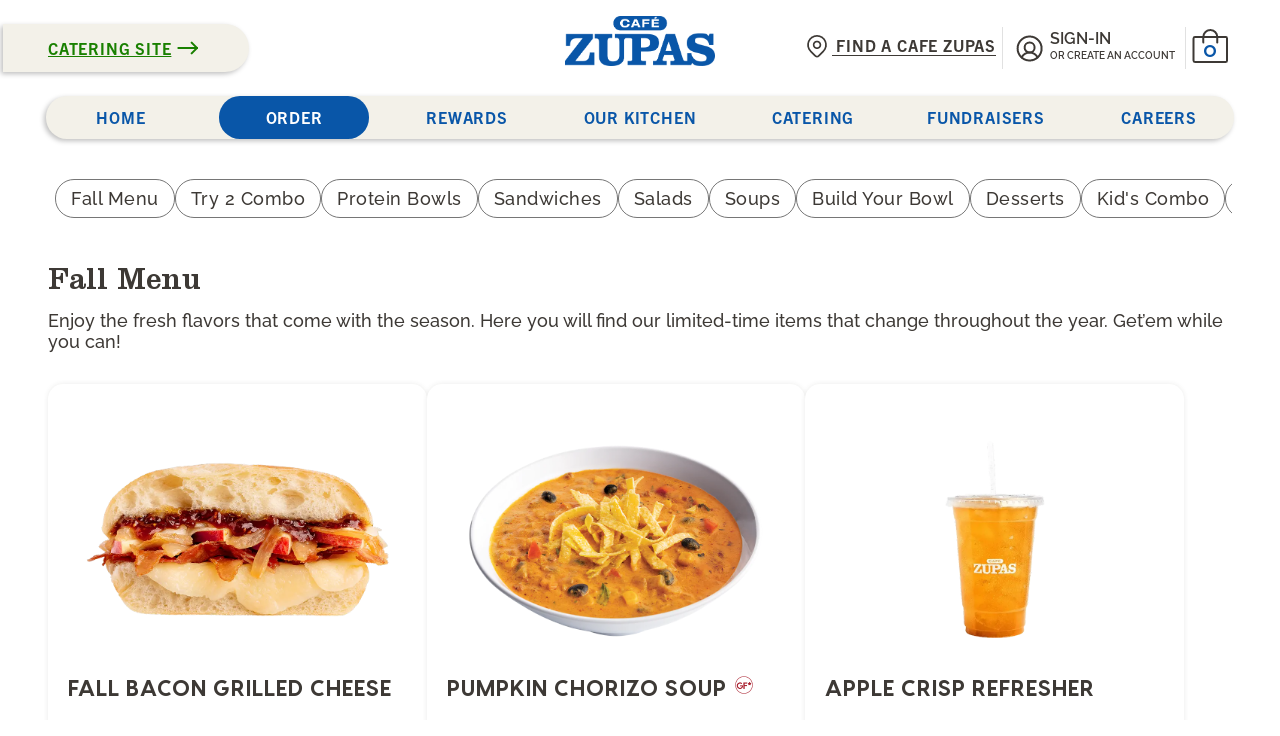

--- FILE ---
content_type: text/html
request_url: https://cafezupas.com/menu/gourmet-soups/
body_size: 678
content:
<!doctype html><html lang="en"><head><meta charset="utf-8"/><link rel="apple-touch-icon" sizes="180x180" href="/apple-touch-icon.png"><link rel="icon" href="/favicon.ico"/><link rel="manifest" href="/site.webmanifest"><link rel="mask-icon" href="/safari-pinned-tab.svg" color="#0956A8"><meta name="msapplication-TileColor" content="#0956A8"><meta name="theme-color" content="#0956A8"><meta name="viewport" content="width=device-width,initial-scale=1"><meta http-equiv="cache-control" content="no-cache"/><meta http-equiv="expires" content="0"/><meta http-equiv="pragma" content="no-cache"/><link rel="apple-touch-icon" href="/logo192.png"/><link rel="manifest" href="/manifest.json"/><title>Cafe Zupas</title><script src="https://maps.googleapis.com/maps/api/js?key=AIzaSyBrFuNOCi9cSQ3AmwwuPReNN_l9arLLF4w&libraries=places"></script><meta name="google-site-verification" content="EjBz051-rGMSTewqxKez7rGY9nGubF02ShP5L8UnVO0"/><script defer="defer" src="/static/js/main.b3fd3af7.js"></script><link href="/static/css/main.fad1f03a.css" rel="stylesheet"></head><body><noscript>You need to enable JavaScript to run this app.</noscript><div id="root" class="app_container_wrap"></div><script type="text/javascript" src="https://appleid.cdn-apple.com/appleauth/static/jsapi/appleid/1/en_US/appleid.auth.js"></script><script defer="defer">window.fbAsyncInit=function(){FB.init({appId:"597209162364117",autoLogAppEvents:!0,xfbml:!0,version:"v14.0"})}</script><script src="https://www.dwin1.com/68640.js" type="text/javascript" defer="defer"></script><script async defer="defer" crossorigin="anonymous" src="https://connect.facebook.net/en_US/sdk.js"></script><script src="https://apis.google.com/js/platform.js" async defer="defer"></script><script src="https://apis.google.com/js/platform.js?onload=init" async defer="defer"></script><script async src="https://www.googletagmanager.com/gtag/js?id=G-V03TEP7J74"></script><script>function gtag(){dataLayer.push(arguments)}window.dataLayer=window.dataLayer||[],gtag("js",new Date),gtag("config","G-V03TEP7J74")</script></body></html>

--- FILE ---
content_type: text/css
request_url: https://cafezupas.com/static/css/8474.1466e88c.chunk.css
body_size: 17274
content:
@import url(https://p.typekit.net/p.css?s=1&k=uah5nsc&ht=tk&f=39680.39685.39691.39695.44360.44362&a=246984558&app=typekit&e=css);.counterCard_f-s0__6f3Y8{font-size:0!important}.counterCard_f-s8__Y8SCL{font-size:.5rem!important}.counterCard_f-s10__fGY0R{font-size:.625rem!important}.counterCard_f-s11__4s-SW{font-size:.6875rem!important}.counterCard_f-s12__m4hat{font-size:.75rem!important}.counterCard_f-s13__Qr63b{font-size:.8125rem!important}.counterCard_f-s14__WRb9y{font-size:.875rem!important}.counterCard_f-s15__VVbMY{font-size:.9375rem!important}.counterCard_f-s16__NPUvb{font-size:1rem!important}.counterCard_f-s17__bf86P{font-size:1.0625rem!important}.counterCard_f-s18__UvKrC{font-size:1.125rem!important}.counterCard_f-s19__8YD3E{font-size:1.1875rem!important}.counterCard_f-s20__\+CQrD{font-size:1.25rem!important}.counterCard_f-s21__Jg8lu{font-size:1.3125rem!important}.counterCard_f-s22__1xiMk{font-size:1.375rem!important}.counterCard_f-s23__34AhM{font-size:1.4375rem!important}.counterCard_f-s24__q6fNd{font-size:1.5rem!important}.counterCard_f-s25__nndZH{font-size:1.5625rem!important}.counterCard_f-s26__fLT5C{font-size:1.625rem!important}.counterCard_f-s27__4AtWa{font-size:1.6875rem!important}.counterCard_f-s28__qdy34{font-size:1.75rem!important}.counterCard_f-s29__DKFPE{font-size:1.8125rem!important}.counterCard_f-s30__WZcjv{font-size:1.875rem!important}.counterCard_f-s32__VC5Ot{font-size:2rem!important}.counterCard_f-s33__nphbD{font-size:2.0625rem!important}.counterCard_f-s34__mCoM-{font-size:2.125rem!important}.counterCard_f-s35__f\+ZDZ{font-size:2.1875rem!important}.counterCard_f-s36__2w8kl{font-size:2.25rem!important}.counterCard_f-s37__Esmp2{font-size:2.3125rem!important}.counterCard_f-s40__U02Zx{font-size:2.5rem!important}.counterCard_f-s41__K9AYW{font-size:2.5625rem!important}.counterCard_f-s43__06y3Q{font-size:2.6875rem!important}.counterCard_f-s45__nTwSM{font-size:2.8125rem!important}.counterCard_f-s46__M57rz{font-size:2.875rem!important}.counterCard_f-s47__m2GJu{font-size:2.9375rem!important}.counterCard_f-s48__JrwG2{font-size:3rem!important}.counterCard_f-s50__2wkG9{font-size:3.125rem!important}.counterCard_f-s53__0H0w\+{font-size:3.3125rem!important}.counterCard_f-s55__KxQjH{font-size:3.4375rem!important}.counterCard_f-s56__Axpg4{font-size:3.5rem!important}.counterCard_f-s58__s5Fx\+{font-size:3.625rem!important}.counterCard_f-s60__eGQTA{font-size:3.75rem!important}.counterCard_f-s62__9HWhi{font-size:3.875rem!important}.counterCard_f-s65__fucKC{font-size:4.0625rem!important}.counterCard_f-s70__60tX5{font-size:4.375rem!important}.counterCard_f-s72__n8U0B{font-size:4.5rem!important}.counterCard_f-s74__uIimi{font-size:4.625rem!important}.counterCard_f-s75__HPPJu{font-size:4.6875rem!important}.counterCard_f-s82__1zi9v{font-size:5.125rem!important}.counterCard_f-s85__Iw1JD{font-size:5.313rem!important}.counterCard_f-s94__4336e{font-size:5.875rem!important}.counterCard_f-s92__9xnd\+{font-size:5.75rem!important}.counterCard_f-s96__9oXcy{font-size:6rem!important}.counterCard_f-s100__hWmF4{font-size:7rem!important}.counterCard_f-s80__-cVaU{font-size:5rem!important}.counterCard_f-s120__Gwdh5{font-size:7.5rem!important}@media(max-width:767.98px){.counterCard_f-sm-s0__\+XuwG{font-size:0!important}.counterCard_f-sm-s8__noa8S{font-size:.5rem!important}.counterCard_f-sm-s10__OlxH2{font-size:.625rem!important}.counterCard_f-sm-s11__tkDOG{font-size:.6875rem!important}.counterCard_f-sm-s12__mbh7q{font-size:.75rem!important}.counterCard_f-sm-s13__MUIj4{font-size:.8125rem!important}.counterCard_f-sm-s14__etxQw{font-size:.875rem!important}.counterCard_f-sm-s15__V313a{font-size:.9375rem!important}.counterCard_f-sm-s16__ujLgR{font-size:1rem!important}.counterCard_f-sm-s17__84SEb{font-size:1.0625rem!important}.counterCard_f-sm-s18__W6RHl{font-size:1.125rem!important}.counterCard_f-sm-s19__uF7Ie{font-size:1.1875rem!important}.counterCard_f-sm-s20__HtOei{font-size:1.25rem!important}.counterCard_f-sm-s21__ZSsNF{font-size:1.3125rem!important}.counterCard_f-sm-s22__4e\+wo{font-size:1.375rem!important}.counterCard_f-sm-s23__ScMF4{font-size:1.4375rem!important}.counterCard_f-sm-s24__9gvky{font-size:1.5rem!important}.counterCard_f-sm-s25__PIKjL{font-size:1.5625rem!important}.counterCard_f-sm-s26__vpevU{font-size:1.625rem!important}.counterCard_f-sm-s27__f62DC{font-size:1.6875rem!important}.counterCard_f-sm-s28__Ks1\+D{font-size:1.75rem!important}.counterCard_f-sm-s29__Bsl22{font-size:1.8125rem!important}.counterCard_f-sm-s30__\+CJDn{font-size:1.875rem!important}.counterCard_f-sm-s32__Hqi1P{font-size:2rem!important}.counterCard_f-sm-s33__i\+Pod{font-size:2.0625rem!important}.counterCard_f-sm-s34__uMKXu{font-size:2.125rem!important}.counterCard_f-sm-s35__aAX4W{font-size:2.1875rem!important}.counterCard_f-sm-s36__vEv-3{font-size:2.25rem!important}.counterCard_f-sm-s37__3gzHP{font-size:2.3125rem!important}.counterCard_f-sm-s40__PVnJB{font-size:2.5rem!important}.counterCard_f-sm-s41__NjtVU{font-size:2.5625rem!important}.counterCard_f-sm-s43__x616u{font-size:2.6875rem!important}.counterCard_f-sm-s45__UYl1t{font-size:2.8125rem!important}.counterCard_f-sm-s46__X5889{font-size:2.875rem!important}.counterCard_f-sm-s47__03fPF{font-size:2.9375rem!important}.counterCard_f-sm-s48__lAyO5{font-size:3rem!important}.counterCard_f-sm-s50__naZ9X{font-size:3.125rem!important}.counterCard_f-sm-s53__yc4Tm{font-size:3.3125rem!important}.counterCard_f-sm-s55__yLWze{font-size:3.4375rem!important}.counterCard_f-sm-s56__mpfQZ{font-size:3.5rem!important}.counterCard_f-sm-s58__d5dqs{font-size:3.625rem!important}.counterCard_f-sm-s60__Yw6DS{font-size:3.75rem!important}.counterCard_f-sm-s62__2aVaC{font-size:3.875rem!important}.counterCard_f-sm-s65__hKX-0{font-size:4.0625rem!important}.counterCard_f-sm-s70__QFE-L{font-size:4.375rem!important}.counterCard_f-sm-s72__AppQF{font-size:4.5rem!important}.counterCard_f-sm-s74__LadE-{font-size:4.625rem!important}.counterCard_f-sm-s75__q-Xyk{font-size:4.6875rem!important}.counterCard_f-sm-s82__rW1\+K{font-size:5.125rem!important}.counterCard_f-sm-s85__f4gza{font-size:5.313rem!important}.counterCard_f-sm-s94__4By6F{font-size:5.875rem!important}.counterCard_f-sm-s92__\+NZQm{font-size:5.75rem!important}.counterCard_f-sm-s96__Hy5CG{font-size:6rem!important}.counterCard_f-sm-s100__x4mSd{font-size:7rem!important}.counterCard_f-sm-s80__MWA1U{font-size:5rem!important}.counterCard_f-sm-s120__6xW1r{font-size:7.5rem!important}}@media(min-width:767.98px){.counterCard_f-sm-only-s0__B7MFR{font-size:0!important}.counterCard_f-sm-only-s8__Hrp9s{font-size:.5rem!important}.counterCard_f-sm-only-s10__hZUa0{font-size:.625rem!important}.counterCard_f-sm-only-s11__lw9Uy{font-size:.6875rem!important}.counterCard_f-sm-only-s12__KP0Uh{font-size:.75rem!important}.counterCard_f-sm-only-s13__QQ2k2{font-size:.8125rem!important}.counterCard_f-sm-only-s14__1y7-t{font-size:.875rem!important}.counterCard_f-sm-only-s15__z91ty{font-size:.9375rem!important}.counterCard_f-sm-only-s16__nBU6o{font-size:1rem!important}.counterCard_f-sm-only-s17__j75Nb{font-size:1.0625rem!important}.counterCard_f-sm-only-s18__z9AR0{font-size:1.125rem!important}.counterCard_f-sm-only-s19__z2UXP{font-size:1.1875rem!important}.counterCard_f-sm-only-s20__-oBar{font-size:1.25rem!important}.counterCard_f-sm-only-s21__14VoX{font-size:1.3125rem!important}.counterCard_f-sm-only-s22__ISZzn{font-size:1.375rem!important}.counterCard_f-sm-only-s23__qKRQH{font-size:1.4375rem!important}.counterCard_f-sm-only-s24__OheJt{font-size:1.5rem!important}.counterCard_f-sm-only-s25__rlm9J{font-size:1.5625rem!important}.counterCard_f-sm-only-s26__6DrKd{font-size:1.625rem!important}.counterCard_f-sm-only-s27__UMXlJ{font-size:1.6875rem!important}.counterCard_f-sm-only-s28__JEVso{font-size:1.75rem!important}.counterCard_f-sm-only-s29__R5u4q{font-size:1.8125rem!important}.counterCard_f-sm-only-s30__oMXme{font-size:1.875rem!important}.counterCard_f-sm-only-s32__UsgjR{font-size:2rem!important}.counterCard_f-sm-only-s33__9rjKg{font-size:2.0625rem!important}.counterCard_f-sm-only-s34__NVHes{font-size:2.125rem!important}.counterCard_f-sm-only-s35__H39z2{font-size:2.1875rem!important}.counterCard_f-sm-only-s36__DrEEA{font-size:2.25rem!important}.counterCard_f-sm-only-s37__L-8BX{font-size:2.3125rem!important}.counterCard_f-sm-only-s40__ShjKO{font-size:2.5rem!important}.counterCard_f-sm-only-s41__-Kgh3{font-size:2.5625rem!important}.counterCard_f-sm-only-s43__gqWZI{font-size:2.6875rem!important}.counterCard_f-sm-only-s45__7wz9N{font-size:2.8125rem!important}.counterCard_f-sm-only-s46__X1uYe{font-size:2.875rem!important}.counterCard_f-sm-only-s47__VHk2F{font-size:2.9375rem!important}.counterCard_f-sm-only-s48__Lr8SW{font-size:3rem!important}.counterCard_f-sm-only-s50__uhiiG{font-size:3.125rem!important}.counterCard_f-sm-only-s53__xC-7b{font-size:3.3125rem!important}.counterCard_f-sm-only-s55__2E9-I{font-size:3.4375rem!important}.counterCard_f-sm-only-s56__WPAQI{font-size:3.5rem!important}.counterCard_f-sm-only-s58__3WB5m{font-size:3.625rem!important}.counterCard_f-sm-only-s60__7s8QR{font-size:3.75rem!important}.counterCard_f-sm-only-s62__imSk5{font-size:3.875rem!important}.counterCard_f-sm-only-s65__j3mal{font-size:4.0625rem!important}.counterCard_f-sm-only-s70__X1tq\+{font-size:4.375rem!important}.counterCard_f-sm-only-s72__8x-qn{font-size:4.5rem!important}.counterCard_f-sm-only-s74__w38ou{font-size:4.625rem!important}.counterCard_f-sm-only-s75__5F8Qz{font-size:4.6875rem!important}.counterCard_f-sm-only-s82__JGoKU{font-size:5.125rem!important}.counterCard_f-sm-only-s85__Uhylk{font-size:5.313rem!important}.counterCard_f-sm-only-s94__Nn1LH{font-size:5.875rem!important}.counterCard_f-sm-only-s92__Yh3Iz{font-size:5.75rem!important}.counterCard_f-sm-only-s96__mA6-u{font-size:6rem!important}.counterCard_f-sm-only-s100__OTU3v{font-size:7rem!important}.counterCard_f-sm-only-s80__S-P6l{font-size:5rem!important}.counterCard_f-sm-only-s120__YKOWq{font-size:7.5rem!important}}.counterCard_f-w3__Mm1Cy{font-weight:300!important}.counterCard_f-w4__BlMvj{font-weight:400!important}.counterCard_f-w5__ozMWC{font-weight:500!important}.counterCard_f-w6__URZPk{font-weight:600!important}.counterCard_f-w7__4\+nsq{font-weight:700!important}.counterCard_f-w8__Ci6BT{font-weight:800!important}.counterCard_f-w9__pWDHL{font-weight:900!important}.counterCard_f-bold__VtvtX{font-weight:700!important}@media(max-width:767.98px){.counterCard_f-sm-w3__JMII0{font-weight:300!important}.counterCard_f-sm-w4__wAG4p{font-weight:400!important}.counterCard_f-sm-w5__FEJpr{font-weight:500!important}.counterCard_f-sm-w6__DoQGc{font-weight:600!important}.counterCard_f-sm-w7__9rX7i{font-weight:700!important}.counterCard_f-sm-w8__j7xcu{font-weight:800!important}.counterCard_f-sm-w9__ZpbQ6{font-weight:900!important}.counterCard_f-sm-bold__j43VF{font-weight:700!important}}.counterCard_ls-05__jO-s3{letter-spacing:.5px!important}.counterCard_ls-1__UbAcS{letter-spacing:1px!important}.counterCard_lh-16__ckWkj{line-height:16px!important}.counterCard_lh-18__nsSfG{line-height:18px!important}.counterCard_lh-22__3lxJx{line-height:22px!important}.counterCard_lh-24__385C\+{line-height:24px!important}.counterCard_lh-27__tY98V{line-height:27px!important}.counterCard_lh-30__krPWE{line-height:30px!important}.counterCard_lh-15__hy01X{line-height:15px!important}.counterCard_pt-cz-117__z6wcZ{padding-top:117px}.counterCard_pt-cz-108__tn3f2{padding-top:108px}.counterCard_pt-cz-20__kYgYZ{padding-top:20px}.counterCard_pt-cz-50__4RlRH{padding-top:50px}.counterCard_font-trade-gothic__7NGSb{font-family:Trade Gothic LT Std!important}.counterCard_font-trade-bold__ce0Dr{font-family:Trade Gothic Bold Std!important}.counterCard_cz-mb-0__Kd2vf{margin-bottom:0!important}.counterCard_cz-m-0__FoADE{margin:0!important}.counterCard_cz-me-0__LrnVN{margin-right:0!important}.counterCard_cz-ms-0__uaSSf{margin-left:0!important}.counterCard_cz-mx-0__4GKSv{margin-left:0!important;margin-right:0!important}.counterCard_cz-my-0__OYUzq{margin-bottom:0!important;margin-top:0!important}.counterCard_cz-mb-5__Fa4fX{margin-bottom:5px!important}.counterCard_cz-m-5__EjAiy{margin:5px!important}.counterCard_cz-me-5__HmI-R{margin-right:5px!important}.counterCard_cz-ms-5__oGYVl{margin-left:5px!important}.counterCard_cz-mx-5__u3yMg{margin-left:5px!important;margin-right:5px!important}.counterCard_cz-my-5__Yqjyi{margin-bottom:5px!important;margin-top:5px!important}.counterCard_cz-mb-6__9zfZ1{margin-bottom:6px!important}.counterCard_cz-m-6__F\+HAU{margin:6px!important}.counterCard_cz-me-6__v3Eo6{margin-right:6px!important}.counterCard_cz-ms-6__dyHcY{margin-left:6px!important}.counterCard_cz-mx-6__xWsh4{margin-left:6px!important;margin-right:6px!important}.counterCard_cz-my-6__KgVXF{margin-bottom:6px!important;margin-top:6px!important}.counterCard_cz-mb-8__5oYUt{margin-bottom:8px!important}.counterCard_cz-m-8__POd5d{margin:8px!important}.counterCard_cz-me-8__KkeUf{margin-right:8px!important}.counterCard_cz-ms-8__HiBpQ{margin-left:8px!important}.counterCard_cz-mx-8__f4Kvm{margin-left:8px!important;margin-right:8px!important}.counterCard_cz-my-8__E2TOU{margin-bottom:8px!important;margin-top:8px!important}.counterCard_cz-mb-14__MlvwB{margin-bottom:14px!important}.counterCard_cz-m-14__b2hrZ{margin:14px!important}.counterCard_cz-me-14__e3jv6{margin-right:14px!important}.counterCard_cz-ms-14__H1DLC{margin-left:14px!important}.counterCard_cz-mx-14__9xELc{margin-left:14px!important;margin-right:14px!important}.counterCard_cz-my-14__h\+ExX{margin-bottom:14px!important;margin-top:14px!important}.counterCard_cz-mb-16__\+\+ypS{margin-bottom:16px!important}.counterCard_cz-m-16__PAWua{margin:16px!important}.counterCard_cz-me-16__VmD5Y{margin-right:16px!important}.counterCard_cz-ms-16__gfWvO{margin-left:16px!important}.counterCard_cz-mx-16__9gc1E{margin-left:16px!important;margin-right:16px!important}.counterCard_cz-my-16__g7Buq{margin-bottom:16px!important;margin-top:16px!important}.counterCard_cz-mb-30__rJQJZ{margin-bottom:30px!important}.counterCard_cz-m-30__54M05{margin:30px!important}.counterCard_cz-me-30__pug\+1{margin-right:30px!important}.counterCard_cz-ms-30__0k1fM{margin-left:30px!important}.counterCard_cz-mx-30__LMkTo{margin-left:30px!important;margin-right:30px!important}.counterCard_cz-my-30__X8xWA{margin-bottom:30px!important;margin-top:30px!important}.counterCard_cz-mb-40__aF2Pr{margin-bottom:40px!important}.counterCard_cz-m-40__p-BIz{margin:40px!important}.counterCard_cz-me-40__y90Yy{margin-right:40px!important}.counterCard_cz-ms-40__WIAwU{margin-left:40px!important}.counterCard_cz-mx-40__LFeMg{margin-left:40px!important;margin-right:40px!important}.counterCard_cz-my-40__2vL4H{margin-bottom:40px!important;margin-top:40px!important}.counterCard_cz-mb-20__YRqGs{margin-bottom:20px!important}.counterCard_cz-m-20__q0hC6{margin:20px!important}.counterCard_cz-me-20__aLsqw{margin-right:20px!important}.counterCard_cz-ms-20__fCAr2{margin-left:20px!important}.counterCard_cz-mx-20__MfV3h{margin-left:20px!important;margin-right:20px!important}.counterCard_cz-my-20__qSb4H{margin-bottom:20px!important;margin-top:20px!important}.counterCard_cz-mb-24__OE-5L{margin-bottom:24px!important}.counterCard_cz-m-24__zHQh0{margin:24px!important}.counterCard_cz-me-24__V58Sg{margin-right:24px!important}.counterCard_cz-ms-24__ztm--{margin-left:24px!important}.counterCard_cz-mx-24__scDTa{margin-left:24px!important;margin-right:24px!important}.counterCard_cz-my-24__wV0fD{margin-bottom:24px!important;margin-top:24px!important}.counterCard_cz-mb-32__HtIQd{margin-bottom:32px!important}.counterCard_cz-m-32__TOk5k{margin:32px!important}.counterCard_cz-me-32__C63QB{margin-right:32px!important}.counterCard_cz-ms-32__4pMJl{margin-left:32px!important}.counterCard_cz-mx-32__uz4BK{margin-left:32px!important;margin-right:32px!important}.counterCard_cz-my-32__hA9fT{margin-bottom:32px!important;margin-top:32px!important}.counterCard_cz-mb-50__91Pax{margin-bottom:50px!important}.counterCard_cz-m-50__G5pWu{margin:50px!important}.counterCard_cz-me-50__bx9RK{margin-right:50px!important}.counterCard_cz-ms-50__KgAQa{margin-left:50px!important}.counterCard_cz-mx-50__EB0gD{margin-left:50px!important;margin-right:50px!important}.counterCard_cz-my-50__pujcs{margin-bottom:50px!important;margin-top:50px!important}.counterCard_cz-mb-60__SPSVn{margin-bottom:60px!important}.counterCard_cz-m-60__VlQW7{margin:60px!important}.counterCard_cz-me-60__y4s5w{margin-right:60px!important}.counterCard_cz-ms-60__4GrkK{margin-left:60px!important}.counterCard_cz-mx-60__FflcX{margin-left:60px!important;margin-right:60px!important}.counterCard_cz-my-60__fComN{margin-bottom:60px!important;margin-top:60px!important}.counterCard_cz-mb-64__4fE5F{margin-bottom:64px!important}.counterCard_cz-m-64__c6FUh{margin:64px!important}.counterCard_cz-me-64__EBkSs{margin-right:64px!important}.counterCard_cz-ms-64__LynsA{margin-left:64px!important}.counterCard_cz-mx-64__8pRQh{margin-left:64px!important;margin-right:64px!important}.counterCard_cz-my-64__9hy9S{margin-bottom:64px!important;margin-top:64px!important}.counterCard_cz-mb-70__p\+WVc{margin-bottom:70px!important}.counterCard_cz-m-70__nm6rg{margin:70px!important}.counterCard_cz-me-70__rTWzb{margin-right:70px!important}.counterCard_cz-ms-70__EWIHY{margin-left:70px!important}.counterCard_cz-mx-70__2qoa1{margin-left:70px!important;margin-right:70px!important}.counterCard_cz-my-70__OErIN{margin-bottom:70px!important;margin-top:70px!important}.counterCard_cz-mb-80__qSljJ{margin-bottom:80px!important}.counterCard_cz-m-80__lXFD\+{margin:80px!important}.counterCard_cz-me-80__DeWXH{margin-right:80px!important}.counterCard_cz-ms-80__Qnx0Z{margin-left:80px!important}.counterCard_cz-mx-80__ABLqw{margin-left:80px!important;margin-right:80px!important}.counterCard_cz-my-80__n3dv4{margin-bottom:80px!important;margin-top:80px!important}.counterCard_cz-mb-100__d6JGe{margin-bottom:100px!important}.counterCard_cz-m-100__MaTxx{margin:100px!important}.counterCard_cz-me-100__2z6JW{margin-right:100px!important}.counterCard_cz-ms-100__bev8n{margin-left:100px!important}.counterCard_cz-mx-100__WxagO{margin-left:100px!important;margin-right:100px!important}.counterCard_cz-my-100__L8Ahr{margin-bottom:100px!important;margin-top:100px!important}@media(max-width:767.98px){.counterCard_cz-m-sm-0__u3bSd{margin:0!important}.counterCard_cz-my-sm-0__dhoB0{margin-bottom:0!important;margin-top:0!important}.counterCard_cz-mx-sm-0__MswSL{margin-left:0!important;margin-right:0!important}.counterCard_cz-mb-sm-0__juaSw{margin-bottom:0!important}.counterCard_cz-mt-sm-0__19Dvl{margin-top:0!important}.counterCard_cz-ms-sm-0__38PRk{margin-left:0!important}}.counterCard_cz-mt-0__JG3wv{margin-top:0!important}.counterCard_cz-my-0__OYUzq{margin:0!important}@media(max-width:767.98px){.counterCard_cz-m-sm-5__yNTgm{margin:5px!important}.counterCard_cz-my-sm-5__1u9nc{margin-bottom:5px!important;margin-top:5px!important}.counterCard_cz-mx-sm-5__CaUhy{margin-left:5px!important;margin-right:5px!important}.counterCard_cz-mb-sm-5__Vr8iv{margin-bottom:5px!important}.counterCard_cz-mt-sm-5__sArS1{margin-top:5px!important}.counterCard_cz-ms-sm-5__Sy9cM{margin-left:5px!important}}.counterCard_cz-mt-5__up9fd{margin-top:5px!important}.counterCard_cz-my-5__Yqjyi{margin:5px 0!important}@media(max-width:767.98px){.counterCard_cz-m-sm-6__G7B4k{margin:6px!important}.counterCard_cz-my-sm-6__HJ10H{margin-bottom:6px!important;margin-top:6px!important}.counterCard_cz-mx-sm-6__0LXu0{margin-left:6px!important;margin-right:6px!important}.counterCard_cz-mb-sm-6__K6iLj{margin-bottom:6px!important}.counterCard_cz-mt-sm-6__gm79Z{margin-top:6px!important}.counterCard_cz-ms-sm-6__Hv5U0{margin-left:6px!important}}.counterCard_cz-mt-6__ZLx0a{margin-top:6px!important}.counterCard_cz-my-6__KgVXF{margin:6px 0!important}@media(max-width:767.98px){.counterCard_cz-m-sm-8__epR8i{margin:8px!important}.counterCard_cz-my-sm-8__mCBl1{margin-bottom:8px!important;margin-top:8px!important}.counterCard_cz-mx-sm-8__K5rwG{margin-left:8px!important;margin-right:8px!important}.counterCard_cz-mb-sm-8__2STp4{margin-bottom:8px!important}.counterCard_cz-mt-sm-8__L9R8B{margin-top:8px!important}.counterCard_cz-ms-sm-8__N0Dpu{margin-left:8px!important}}.counterCard_cz-mt-8__rWkOU{margin-top:8px!important}.counterCard_cz-my-8__E2TOU{margin:8px 0!important}@media(max-width:767.98px){.counterCard_cz-m-sm-14__nM9D3{margin:14px!important}.counterCard_cz-my-sm-14__7QQkw{margin-bottom:14px!important;margin-top:14px!important}.counterCard_cz-mx-sm-14__wLNdg{margin-left:14px!important;margin-right:14px!important}.counterCard_cz-mb-sm-14__XfXGp{margin-bottom:14px!important}.counterCard_cz-mt-sm-14__F4Hjf{margin-top:14px!important}.counterCard_cz-ms-sm-14__4eYuq{margin-left:14px!important}}.counterCard_cz-mt-14__0Yohw{margin-top:14px!important}.counterCard_cz-my-14__h\+ExX{margin:14px 0!important}@media(max-width:767.98px){.counterCard_cz-m-sm-16__GREnc{margin:16px!important}.counterCard_cz-my-sm-16__GRKm5{margin-bottom:16px!important;margin-top:16px!important}.counterCard_cz-mx-sm-16__uQDKS{margin-left:16px!important;margin-right:16px!important}.counterCard_cz-mb-sm-16__ab1V-{margin-bottom:16px!important}.counterCard_cz-mt-sm-16__jxH-V{margin-top:16px!important}.counterCard_cz-ms-sm-16__1uu8l{margin-left:16px!important}}.counterCard_cz-mt-16__U7auM{margin-top:16px!important}.counterCard_cz-my-16__g7Buq{margin:16px 0!important}@media(max-width:767.98px){.counterCard_cz-m-sm-30__KNKTm{margin:30px!important}.counterCard_cz-my-sm-30__Rx5vf{margin-bottom:30px!important;margin-top:30px!important}.counterCard_cz-mx-sm-30__LWc8s{margin-left:30px!important;margin-right:30px!important}.counterCard_cz-mb-sm-30__iP7v\+{margin-bottom:30px!important}.counterCard_cz-mt-sm-30__GtqDv{margin-top:30px!important}.counterCard_cz-ms-sm-30__8ngZn{margin-left:30px!important}}.counterCard_cz-mt-30__a3UnT{margin-top:30px!important}.counterCard_cz-my-30__X8xWA{margin:30px 0!important}@media(max-width:767.98px){.counterCard_cz-m-sm-40__XHkr7{margin:40px!important}.counterCard_cz-my-sm-40__Mq3K0{margin-bottom:40px!important;margin-top:40px!important}.counterCard_cz-mx-sm-40__\+FmEs{margin-left:40px!important;margin-right:40px!important}.counterCard_cz-mb-sm-40__Ghu6Q{margin-bottom:40px!important}.counterCard_cz-mt-sm-40__T5Dpn{margin-top:40px!important}.counterCard_cz-ms-sm-40__IbaQb{margin-left:40px!important}}.counterCard_cz-mt-40__uW2kF{margin-top:40px!important}.counterCard_cz-my-40__2vL4H{margin:40px 0!important}@media(max-width:767.98px){.counterCard_cz-m-sm-20__r770F{margin:20px!important}.counterCard_cz-my-sm-20__xqJvk{margin-bottom:20px!important;margin-top:20px!important}.counterCard_cz-mx-sm-20__n0DXR{margin-left:20px!important;margin-right:20px!important}.counterCard_cz-mb-sm-20__QaLTl{margin-bottom:20px!important}.counterCard_cz-mt-sm-20__QY2Db{margin-top:20px!important}.counterCard_cz-ms-sm-20__98Lhh{margin-left:20px!important}}.counterCard_cz-mt-20__soPpG{margin-top:20px!important}.counterCard_cz-my-20__qSb4H{margin:20px 0!important}@media(max-width:767.98px){.counterCard_cz-m-sm-24__U6TsZ{margin:24px!important}.counterCard_cz-my-sm-24__NRLGt{margin-bottom:24px!important;margin-top:24px!important}.counterCard_cz-mx-sm-24__QZTax{margin-left:24px!important;margin-right:24px!important}.counterCard_cz-mb-sm-24__RHtzk{margin-bottom:24px!important}.counterCard_cz-mt-sm-24__njMYo{margin-top:24px!important}.counterCard_cz-ms-sm-24__Joen8{margin-left:24px!important}}.counterCard_cz-mt-24__e9Gey{margin-top:24px!important}.counterCard_cz-my-24__wV0fD{margin:24px 0!important}@media(max-width:767.98px){.counterCard_cz-m-sm-32__cougA{margin:32px!important}.counterCard_cz-my-sm-32__2LUH0{margin-bottom:32px!important;margin-top:32px!important}.counterCard_cz-mx-sm-32__wn-mf{margin-left:32px!important;margin-right:32px!important}.counterCard_cz-mb-sm-32__56xKb{margin-bottom:32px!important}.counterCard_cz-mt-sm-32__93qtI{margin-top:32px!important}.counterCard_cz-ms-sm-32__PZT9O{margin-left:32px!important}}.counterCard_cz-mt-32__PLDmO{margin-top:32px!important}.counterCard_cz-my-32__hA9fT{margin:32px 0!important}@media(max-width:767.98px){.counterCard_cz-m-sm-50__UpLZl{margin:50px!important}.counterCard_cz-my-sm-50__flUbM{margin-bottom:50px!important;margin-top:50px!important}.counterCard_cz-mx-sm-50__ReILg{margin-left:50px!important;margin-right:50px!important}.counterCard_cz-mb-sm-50__peWsU{margin-bottom:50px!important}.counterCard_cz-mt-sm-50__V7up7{margin-top:50px!important}.counterCard_cz-ms-sm-50__2Guoo{margin-left:50px!important}}.counterCard_cz-mt-50__E-XaA{margin-top:50px!important}.counterCard_cz-my-50__pujcs{margin:50px 0!important}@media(max-width:767.98px){.counterCard_cz-m-sm-60__C8EVQ{margin:60px!important}.counterCard_cz-my-sm-60__lxm8I{margin-bottom:60px!important;margin-top:60px!important}.counterCard_cz-mx-sm-60__PIiFH{margin-left:60px!important;margin-right:60px!important}.counterCard_cz-mb-sm-60__oaijG{margin-bottom:60px!important}.counterCard_cz-mt-sm-60__znfok{margin-top:60px!important}.counterCard_cz-ms-sm-60__9NMRS{margin-left:60px!important}}.counterCard_cz-mt-60__Ti8nP{margin-top:60px!important}.counterCard_cz-my-60__fComN{margin:60px 0!important}@media(max-width:767.98px){.counterCard_cz-m-sm-64__DIm0o{margin:64px!important}.counterCard_cz-my-sm-64__7ftn-{margin-bottom:64px!important;margin-top:64px!important}.counterCard_cz-mx-sm-64__YN4R0{margin-left:64px!important;margin-right:64px!important}.counterCard_cz-mb-sm-64__BFeQ2{margin-bottom:64px!important}.counterCard_cz-mt-sm-64__Xs6wJ{margin-top:64px!important}.counterCard_cz-ms-sm-64__WFWcW{margin-left:64px!important}}.counterCard_cz-mt-64__T3K9l{margin-top:64px!important}.counterCard_cz-my-64__9hy9S{margin:64px 0!important}@media(max-width:767.98px){.counterCard_cz-m-sm-70__HiD9f{margin:70px!important}.counterCard_cz-my-sm-70__Wvg0E{margin-bottom:70px!important;margin-top:70px!important}.counterCard_cz-mx-sm-70__Ykb9y{margin-left:70px!important;margin-right:70px!important}.counterCard_cz-mb-sm-70__ZCmdC{margin-bottom:70px!important}.counterCard_cz-mt-sm-70__oqEwG{margin-top:70px!important}.counterCard_cz-ms-sm-70__k7UkH{margin-left:70px!important}}.counterCard_cz-mt-70__Gq9ir{margin-top:70px!important}.counterCard_cz-my-70__OErIN{margin:70px 0!important}@media(max-width:767.98px){.counterCard_cz-m-sm-80__cFKqo{margin:80px!important}.counterCard_cz-my-sm-80__Ivv9j{margin-bottom:80px!important;margin-top:80px!important}.counterCard_cz-mx-sm-80__Z6p2E{margin-left:80px!important;margin-right:80px!important}.counterCard_cz-mb-sm-80__BFzpf{margin-bottom:80px!important}.counterCard_cz-mt-sm-80__Cz\+Rx{margin-top:80px!important}.counterCard_cz-ms-sm-80__eJpgf{margin-left:80px!important}}.counterCard_cz-mt-80__0\+Oc-{margin-top:80px!important}.counterCard_cz-my-80__n3dv4{margin:80px 0!important}@media(max-width:767.98px){.counterCard_cz-m-sm-100__-Z5nD{margin:100px!important}.counterCard_cz-my-sm-100__J8CjZ{margin-bottom:100px!important;margin-top:100px!important}.counterCard_cz-mx-sm-100__5OG1v{margin-left:100px!important;margin-right:100px!important}.counterCard_cz-mb-sm-100__9\+XLA{margin-bottom:100px!important}.counterCard_cz-mt-sm-100__\+zA7t{margin-top:100px!important}.counterCard_cz-ms-sm-100__2xciB{margin-left:100px!important}}.counterCard_cz-mt-100__M9Dza{margin-top:100px!important}.counterCard_cz-my-100__L8Ahr{margin:100px 0!important}.counterCard_cz-pb-8__4hMJA{padding-bottom:8px!important}.counterCard_cz-pt-8__tB53m{padding-top:8px!important}.counterCard_cz-p-8__eHCc\+{padding:8px!important}.counterCard_cz-ps-8__pq8pC{padding-left:8px}.counterCard_cz-px-8__P9hFl{padding-left:8px!important;padding-right:8px!important}.counterCard_cz-py-8__4Byah{padding-bottom:8px!important;padding-top:8px!important}@media(max-width:767.98px){.counterCard_cz-pb-sm-8__3efNG{padding-bottom:8px!important}.counterCard_cz-ps-sm-paddings__JbqJW{padding-left:8px!important}}.counterCard_cz-pb-10__USerH{padding-bottom:10px!important}.counterCard_cz-pt-10__2o-uk{padding-top:10px!important}.counterCard_cz-p-10__8JCqi{padding:10px!important}.counterCard_cz-ps-10__OzANX{padding-left:10px}.counterCard_cz-px-10__NCBKF{padding-left:10px!important;padding-right:10px!important}.counterCard_cz-py-10__f8D4E{padding-bottom:10px!important;padding-top:10px!important}@media(max-width:767.98px){.counterCard_cz-pb-sm-10__Wvtio{padding-bottom:10px!important}.counterCard_cz-ps-sm-paddings__JbqJW{padding-left:10px!important}}.counterCard_cz-pb-16__q0Vp6{padding-bottom:16px!important}.counterCard_cz-pt-16__GiZ3B{padding-top:16px!important}.counterCard_cz-p-16__50piO{padding:16px!important}.counterCard_cz-ps-16__lTfCD{padding-left:16px}.counterCard_cz-px-16__LffvV{padding-left:16px!important;padding-right:16px!important}.counterCard_cz-py-16__uj3A8{padding-bottom:16px!important;padding-top:16px!important}@media(max-width:767.98px){.counterCard_cz-pb-sm-16__6WwO7{padding-bottom:16px!important}.counterCard_cz-ps-sm-paddings__JbqJW{padding-left:16px!important}}.counterCard_cz-pb-20__J\+TMc{padding-bottom:20px!important}.counterCard_cz-pt-20__jEfh2{padding-top:20px!important}.counterCard_cz-p-20__tn6cZ{padding:20px!important}.counterCard_cz-ps-20__FYzGc{padding-left:20px}.counterCard_cz-px-20__Jsxkz{padding-left:20px!important;padding-right:20px!important}.counterCard_cz-py-20__7ONpR{padding-bottom:20px!important;padding-top:20px!important}@media(max-width:767.98px){.counterCard_cz-pb-sm-20__whTuo{padding-bottom:20px!important}.counterCard_cz-ps-sm-paddings__JbqJW{padding-left:20px!important}}.counterCard_cz-pb-24__Rqnor{padding-bottom:24px!important}.counterCard_cz-pt-24__06xz1{padding-top:24px!important}.counterCard_cz-p-24__gWOcn{padding:24px!important}.counterCard_cz-ps-24__QvSnd{padding-left:24px}.counterCard_cz-px-24__AVpAb{padding-left:24px!important;padding-right:24px!important}.counterCard_cz-py-24__fruHU{padding-bottom:24px!important;padding-top:24px!important}@media(max-width:767.98px){.counterCard_cz-pb-sm-24__7Wbx9{padding-bottom:24px!important}.counterCard_cz-ps-sm-paddings__JbqJW{padding-left:24px!important}}.counterCard_cz-pb-30__1TPma{padding-bottom:30px!important}.counterCard_cz-pt-30__8RQs-{padding-top:30px!important}.counterCard_cz-p-30__9H2Qf{padding:30px!important}.counterCard_cz-ps-30__RwmAc{padding-left:30px}.counterCard_cz-px-30__taSE0{padding-left:30px!important;padding-right:30px!important}.counterCard_cz-py-30__d-6vK{padding-bottom:30px!important;padding-top:30px!important}@media(max-width:767.98px){.counterCard_cz-pb-sm-30__qoRGL{padding-bottom:30px!important}.counterCard_cz-ps-sm-paddings__JbqJW{padding-left:30px!important}}.counterCard_cz-pb-32__caisd{padding-bottom:32px!important}.counterCard_cz-pt-32__-5OoW{padding-top:32px!important}.counterCard_cz-p-32__Nxifl{padding:32px!important}.counterCard_cz-ps-32__32gZK{padding-left:32px}.counterCard_cz-px-32__SLdO8{padding-left:32px!important;padding-right:32px!important}.counterCard_cz-py-32__Qux1Y{padding-bottom:32px!important;padding-top:32px!important}@media(max-width:767.98px){.counterCard_cz-pb-sm-32__iVNve{padding-bottom:32px!important}.counterCard_cz-ps-sm-paddings__JbqJW{padding-left:32px!important}}.counterCard_cz-pb-34__JyAtj{padding-bottom:34px!important}.counterCard_cz-pt-34__gXycO{padding-top:34px!important}.counterCard_cz-p-34__79UXn{padding:34px!important}.counterCard_cz-ps-34__-6sGa{padding-left:34px}.counterCard_cz-px-34__Jp7-5{padding-left:34px!important;padding-right:34px!important}.counterCard_cz-py-34__v7ZH8{padding-bottom:34px!important;padding-top:34px!important}@media(max-width:767.98px){.counterCard_cz-pb-sm-34__az-Nq{padding-bottom:34px!important}.counterCard_cz-ps-sm-paddings__JbqJW{padding-left:34px!important}}.counterCard_cz-pb-40__9FpgF{padding-bottom:40px!important}.counterCard_cz-pt-40__ONR45{padding-top:40px!important}.counterCard_cz-p-40__Yby2Y{padding:40px!important}.counterCard_cz-ps-40__eR8VA{padding-left:40px}.counterCard_cz-px-40__dj17z{padding-left:40px!important;padding-right:40px!important}.counterCard_cz-py-40__qjNfE{padding-bottom:40px!important;padding-top:40px!important}@media(max-width:767.98px){.counterCard_cz-pb-sm-40__9H4m5{padding-bottom:40px!important}.counterCard_cz-ps-sm-paddings__JbqJW{padding-left:40px!important}}.counterCard_cz-pb-45__MyqIO{padding-bottom:45px!important}.counterCard_cz-pt-45__PArA6{padding-top:45px!important}.counterCard_cz-p-45__qdN\+s{padding:45px!important}.counterCard_cz-ps-45__kb7Ho{padding-left:45px}.counterCard_cz-px-45__neRE9{padding-left:45px!important;padding-right:45px!important}.counterCard_cz-py-45__T5mGy{padding-bottom:45px!important;padding-top:45px!important}@media(max-width:767.98px){.counterCard_cz-pb-sm-45__pMhis{padding-bottom:45px!important}.counterCard_cz-ps-sm-paddings__JbqJW{padding-left:45px!important}}.counterCard_cz-pb-80__igjsW{padding-bottom:80px!important}.counterCard_cz-pt-80__pmqs5{padding-top:80px!important}.counterCard_cz-p-80__jEVUI{padding:80px!important}.counterCard_cz-ps-80__ef9XX{padding-left:80px}.counterCard_cz-px-80__sa96i{padding-left:80px!important;padding-right:80px!important}.counterCard_cz-py-80__lXT0r{padding-bottom:80px!important;padding-top:80px!important}@media(max-width:767.98px){.counterCard_cz-pb-sm-80__CdvhY{padding-bottom:80px!important}.counterCard_cz-ps-sm-paddings__JbqJW{padding-left:80px!important}}.counterCard_cz-pb-100__Yqh0J{padding-bottom:100px!important}.counterCard_cz-pt-100__C-rdC{padding-top:100px!important}.counterCard_cz-p-100__x1pt0{padding:100px!important}.counterCard_cz-ps-100__hkOYK{padding-left:100px}.counterCard_cz-px-100__DKyrp{padding-left:100px!important;padding-right:100px!important}.counterCard_cz-py-100__KSQny{padding-bottom:100px!important;padding-top:100px!important}@media(max-width:767.98px){.counterCard_cz-pb-sm-100__DyN6P{padding-bottom:100px!important}.counterCard_cz-ps-sm-paddings__JbqJW{padding-left:100px!important}}.counterCard_border-radius-8__PZ3Ct{border-radius:8px!important}.counterCard_border-radius-24__7-MHa{border-radius:24px!important}.counterCard_clr-b-charcoal__8q\+Cl{color:#282c34!important}.counterCard_bg-clr-b-charcoal__l2o66{background-color:#282c34!important}.counterCard_clr-s-blue__3vZ-D{color:#61dafb!important}.counterCard_bg-clr-s-blue__uuzCI{background-color:#61dafb!important}.counterCard_clr-yellowish-clr__znhkZ{color:#cccc31!important}.counterCard_bg-clr-yellowish-clr__jd3jt{background-color:#cccc31!important}.counterCard_clr-g-grey__Es-6-{color:#86a179!important}.counterCard_bg-clr-g-grey__3Ell-{background-color:#86a179!important}.counterCard_clr-white-clr__NDSPe{color:#fff!important}.counterCard_bg-clr-white-clr__7XiRK{background-color:#fff!important}.counterCard_clr-g-black__EfMex{color:#53575a!important}.counterCard_bg-clr-g-black__sZyJg{background-color:#53575a!important}.counterCard_clr-b-grey__LoF3p{color:#2f2f2e!important}.counterCard_bg-clr-b-grey__0\+6eC{background-color:#2f2f2e!important}.counterCard_clr-yellow-clr__8qoQo{color:#e2c025!important}.counterCard_bg-clr-yellow-clr__sUZ6U{background-color:#e2c025!important}.counterCard_clr-org__rwVzd{color:#f47f4d!important}.counterCard_bg-clr-org__r7Cjb{background-color:#f47f4d!important}.counterCard_clr-m-green__Luoa6{color:#86a679!important}.counterCard_bg-clr-m-green__lWAf4{background-color:#86a679!important}.counterCard_clr-org-shade__J0EpH{color:#f4804e!important}.counterCard_bg-clr-org-shade__89-j6{background-color:#f4804e!important}.counterCard_clr-l-grey__gPB6R{color:#ccc!important}.counterCard_bg-clr-l-grey__Q5dDh{background-color:#ccc!important}.counterCard_clr-d-grey__m0bGv{color:#d1d1d1!important}.counterCard_bg-clr-d-grey__nCSWG{background-color:#d1d1d1!important}.counterCard_clr-d-color__6qkPt{color:#646464e8!important}.counterCard_bg-clr-d-color__LRMRU{background-color:#646464e8!important}.counterCard_clr-input-color__\+alr2{color:#c9cacc!important}.counterCard_bg-clr-input-color__AKP8u{background-color:#c9cacc!important}.counterCard_clr-sb-dark__Jietr{color:#0956a8!important}.counterCard_bg-clr-sb-dark__-5kfW{background-color:#0956a8!important}.counterCard_clr-sb-light__\+5hTQ{color:#0956a8!important}.counterCard_bg-clr-sb-light__7iu65{background-color:#0956a8!important}.counterCard_clr-red-dark__h\+ogo{color:#aa182c!important}.counterCard_bg-clr-red-dark__jpQB6{background-color:#aa182c!important}.counterCard_clr-green-clr__AGtPB{color:#85a079!important}.counterCard_bg-clr-green-clr__m3wRG{background-color:#85a079!important}.counterCard_clr-dark-grey__BixRL{color:#3d3935!important}.counterCard_bg-clr-dark-grey__ni6Ma{background-color:#3d3935!important}.counterCard_clr-lite-grey__6jutA{color:#f8f7f2!important}.counterCard_bg-clr-lite-grey__PVTFO{background-color:#f8f7f2!important}.counterCard_clr-dark-red__pbo50{color:#aa182c!important}.counterCard_bg-clr-dark-red__dgr05{background-color:#aa182c!important}.counterCard_clr-red-devil__Z\+aB-{color:#820012!important}.counterCard_bg-clr-red-devil__k9tOY{background-color:#820012!important}.counterCard_clr-dark-orng__AZ1Ss{color:#df854f!important}.counterCard_bg-clr-dark-orng__WBWCR{background-color:#df854f!important}.counterCard_clr-lt-orng__CIk77{color:#e37736!important}.counterCard_bg-clr-lt-orng__vi9Q2{background-color:#e37736!important}.counterCard_clr-dark-green__PsFV2{color:#759169!important}.counterCard_bg-clr-dark-green__JKUfT{background-color:#759169!important}.counterCard_clr-lt-grey__MxIHp{color:#9d9c9a!important}.counterCard_bg-clr-lt-grey__Wvjat{background-color:#9d9c9a!important}.counterCard_clr-lt-blue__msbhN{color:#a6c2cf!important}.counterCard_bg-clr-lt-blue__lWU0r{background-color:#a6c2cf!important}.counterCard_clr-lt-green__CWYlE{color:#c2cebc!important}.counterCard_bg-clr-lt-green__DNQV\+{background-color:#c2cebc!important}.counterCard_clr-murcury-clr__3155G{color:#e1e1e1!important}.counterCard_bg-clr-murcury-clr__N-nFe{background-color:#e1e1e1!important}.counterCard_clr-sec-white__Dqg0j{color:#fff!important}.counterCard_bg-clr-sec-white__cjdiY{background-color:#fff!important}.counterCard_clr-text-grey__CcgfQ{color:#767676!important}.counterCard_bg-clr-text-grey__l4\+KF{background-color:#767676!important}.counterCard_clr-medium-grey__2XjD5{color:#afafaf!important}.counterCard_bg-clr-medium-grey__R98mr{background-color:#afafaf!important}.counterCard_clr-lt-black__9KVQR{color:#3d3935!important}.counterCard_bg-clr-lt-black__Bh5z7{background-color:#3d3935!important}.counterCard_clr-cod-grey__NPG0E{color:#191918!important}.counterCard_bg-clr-cod-grey__jR4GK{background-color:#191918!important}.counterCard_clr-dark-blue__yohVL{color:#0956a8!important}.counterCard_bg-clr-dark-blue__\+HQJn{background-color:#0956a8!important}.counterCard_clr-chathams-blue__HiX58{color:#155a79!important}.counterCard_bg-clr-chathams-blue__ybGHu{background-color:#155a79!important}.counterCard_clr-green-grey__pIdS4{color:#85a079!important}.counterCard_bg-clr-green-grey__TBPzw{background-color:#85a079!important}.counterCard_clr-highland-green__tcLel{color:#759069!important}.counterCard_bg-clr-highland-green__Tkyyi{background-color:#759069!important}.counterCard_clr-chalet-green__zz6nP{color:#4a653d!important}.counterCard_bg-clr-chalet-green__lR5hZ{background-color:#4a653d!important}.counterCard_clr-black__eHABe{color:#000!important}.counterCard_bg-clr-black__9Dyzr{background-color:#000!important}.counterCard_clr-prussian-blue__z0CYV{color:#033e7b!important}.counterCard_bg-clr-prussian-blue__e6MVG{background-color:#033e7b!important}.counterCard_clr-light-green__ws1oS{color:#198000!important}.counterCard_bg-clr-light-green__ri3s-{background-color:#198000!important}.counterCard_bg-white__b9WeX{background-color:#fff}.counterCard_fs30__9WsOr{font-size:1.875rem}.counterCard_color-sky-blue-light__DV2WE{color:#0956a8!important}.counterCard_color-sky-blue__wEGq2{color:#61dafb!important}.counterCard_bccolor-sky-blue-light__lV2lP,.counterCard_bccolor-sky-blue-light__lV2lP:hover{border-color:#0956a8!important}.counterCard_color-yellow__A1ZeC{color:#e2c025!important}.counterCard_color-medium-gray__ifKpm{color:#9d9c9a!important}.counterCard_cz-clr-gray__g4Vk4{color:#767676!important}.counterCard_cz-clr-green__O3k25{color:#198000!important}.counterCard_color-white__U5ziv{color:#fff!important}.counterCard_font-Vcf_bold__EzdeG{font-family:visby_cfextra_bold!important}@media(max-width:767.98px){.counterCard_font-sm-Vcf_bold__OeSab{font-family:visby_cfextra_bold!important}}.counterCard_font-pn_lt__7gQNS{font-family:Proxima Nova Lt!important}@media(max-width:767.98px){.counterCard_font-sm-pn_lt__o5q6G{font-family:Proxima Nova Lt!important}}.counterCard_font-rale__SVIYs{font-family:Raleway!important}@media(max-width:767.98px){.counterCard_font-sm-rale__3QrLC{font-family:Raleway!important}}.counterCard_font-Vcf__IqtbV{font-family:Visby CF Extra!important}@media(max-width:767.98px){.counterCard_font-sm-Vcf__P76rw{font-family:Visby CF Extra!important}}.counterCard_font-Cls__hM4dO{font-family:Clarendon LT Std!important}@media(max-width:767.98px){.counterCard_font-sm-Cls__XzYCE{font-family:Clarendon LT Std!important}}.counterCard_font-Visby-cf__JnSM3{font-family:Visby CF!important}@media(max-width:767.98px){.counterCard_font-sm-Visby-cf__WvQET{font-family:Visby CF!important}}.counterCard_font-Trade-regular__KSePT{font-family:Trade Gothic LT Std!important}@media(max-width:767.98px){.counterCard_font-sm-Trade-regular__AHUoB{font-family:Trade Gothic LT Std!important}}.counterCard_font-Trade-bold__bdw-m{font-family:Trade Gothic Bold Std!important}@media(max-width:767.98px){.counterCard_font-sm-Trade-bold__6q0Cs{font-family:Trade Gothic Bold Std!important}}.counterCard_font-Trade-cond__GhZOo{font-family:Trade Gothic CondEighteen Std!important}@media(max-width:767.98px){.counterCard_font-sm-Trade-cond__gfbM1{font-family:Trade Gothic CondEighteen Std!important}}.counterCard_font-Trade-standard__3BwPL{font-family:Trade Gothic LT Stds!important}@media(max-width:767.98px){.counterCard_font-sm-Trade-standard__sEl6M{font-family:Trade Gothic LT Stds!important}}.counterCard_font-Trade-standard-bold__JrJ6x{font-family:Trade Gothic Bold Stds!important}@media(max-width:767.98px){.counterCard_font-sm-Trade-standard-bold__fQI-K{font-family:Trade Gothic Bold Stds!important}}.counterCard_Vcf_bold__l2Xyj{font-family:visby_cfextra_bold!important}.counterCard_pn_lt__vo7ht{font-family:Proxima Nova Lt!important}.counterCard_Rale__AxeAe{font-family:Raleway!important}.counterCard_font-helvetica-ultra-light__lHeWF{font-family:HelveticaUltraLight,sans-serif!important}.counterCard_font-helvetica-light__R9\+6I{font-family:HelveticaLight,sans-serif!important}.counterCard_font-helvetica-light-italic__hIZQG{font-family:HelveticaNeueLightItalic,sans-serif!important}.counterCard_font-helvetica-medium__r-b\+M{font-family:HelveticaNeueMedium,sans-serif!important}.counterCard_font-helvetica-heavy__7ByE\+{font-family:HelveticaNeueHeavy,sans-serif!important}.counterCard_font-sharp-sans__1iJUO{font-family:Sharp Sans,sans-serif!important}.counterCard_neulis-sans__C9mR7{font-family:neulis-sans,sans-serif!important}.counterCard_font-trade-gothic-next__m-Q9v{font-family:trade-gothic-next,sans-serif!important}.counterCard_font-trade-gothic-next-condensed__FHdii{font-family:trade-gothic-next-condensed,sans-serif!important}.counterCard_font-freightdispcmp-pro__Cvwdm{font-family:freightdispcmp-pro,serif!important}.counterCard_font-itc-garamond-std__1SL8v{font-family:ITC Garamond Std,serif!important}.counterCard_font-ticketing__u-MmY{font-family:Ticketing!important}.counterCard_privatePolicyPunch__PtGt5{color:#000;text-decoration:underline}.counterCard_privatePolicyPunch__PtGt5:active,.counterCard_privatePolicyPunch__PtGt5:focus,.counterCard_privatePolicyPunch__PtGt5:focus-visible,.counterCard_privatePolicyPunch__PtGt5:hover,.counterCard_privatePolicyPunch__PtGt5:visited{color:#000;text-decoration:underline}.counterCard_privatePolicyText__i2GhK{font-size:.9375rem!important}.counterCard_pt-156__\+5dSF{padding-top:156px!important}@media(min-width:768px)and (max-width:1180px){.counterCard_pt-156__\+5dSF{padding-top:150px!important}}@media(max-width:787.99px){.counterCard_pt-156__\+5dSF{padding-top:108px!important}}.counterCard_pt-106__pP6LF{padding-top:106px!important}@media(max-width:787.99px){.counterCard_pt-106__pP6LF{padding-top:75px!important}}.counterCard_item_wrap__Grcl\+{border:3px solid #0000;border-radius:2.3px;box-shadow:0 0 8.66509px #3d393533;max-width:100%;min-height:100%;min-width:auto;padding:20px 0 10px;position:relative;text-align:center;width:100%}@media(max-width:767.98px){.counterCard_item_wrap__Grcl\+{border-radius:7px;box-shadow:0 2px 6px hsla(0,0%,51%,.251);padding:10px 10px 12px}}.counterCard_item_wrap__Grcl\+ .counterCard_item_detals__eirUc{font-size:.625rem!important;letter-spacing:normal!important}.counterCard_item_wrap__Grcl\+ .counterCard_items_image__hu3Tg{padding:0 12px 56.25%;position:relative}.counterCard_item_wrap__Grcl\+ .counterCard_items_image__hu3Tg img{height:100%;left:12px;max-width:calc(100% - 24px);object-fit:contain;position:absolute;top:0;width:calc(100% - 24px)}@media(max-width:767.98px){.counterCard_item_wrap__Grcl\+ .counterCard_items_image__hu3Tg img{left:0;max-width:100%;width:100%}}.counterCard_item_wrap__Grcl\+ .counterCard_items_inn_content__va14A{padding:0 3vw}@media(max-width:1199.98px){.counterCard_item_wrap__Grcl\+ .counterCard_items_inn_content__va14A{padding:0 2vw}}@media(max-width:767.98px){.counterCard_item_wrap__Grcl\+ .counterCard_items_inn_content__va14A{padding:0!important}}.counterCard_item_wrap__Grcl\+ .counterCard_item_increments__7LNhL .counterCard_decrease_btns__8cTsK,.counterCard_item_wrap__Grcl\+ .counterCard_item_increments__7LNhL .counterCard_increase_btns__-IUG6{background:url(/static/media/plus-icon.f04c4c5aacfd64c76795.svg) no-repeat;background-size:contain;border:none!important;box-shadow:none!important;font-size:0;height:28px;line-height:0;min-width:28px;outline:none!important;padding:0;width:28px}.counterCard_item_wrap__Grcl\+ .counterCard_item_increments__7LNhL .counterCard_add_btn__IjgzN.counterCard_decrease_btns__8cTsK,.counterCard_item_wrap__Grcl\+ .counterCard_item_increments__7LNhL .counterCard_increase_btns__-IUG6.counterCard_add_btn__IjgzN{background:url(/static/media/plus-colored-icon.85216c50c12f5e5f0d99.svg) no-repeat;background-size:contain}@media(max-width:767.98px){.counterCard_item_wrap__Grcl\+ .counterCard_item_increments__7LNhL .counterCard_decrease_btns__8cTsK,.counterCard_item_wrap__Grcl\+ .counterCard_item_increments__7LNhL .counterCard_increase_btns__-IUG6{height:19px;min-width:19px;width:19px}}.counterCard_item_wrap__Grcl\+ .counterCard_item_increments__7LNhL .counterCard_decrease_btns__8cTsK{background:url(/static/media/minus-icon.9d125f6cbff00558db8f.svg) no-repeat!important;background-size:contain!important}.counterCard_item_wrap__Grcl\+ .counterCard_item_increments__7LNhL .counterCard_decrease_btns__8cTsK:disabled{pointer-events:auto!important}.counterCard_item_wrap__Grcl\+ .counterCard_item_increments__7LNhL .counterCard_counts__8EUIa{display:inline-block;font-size:1.125rem;font-weight:500;padding:0 10px;text-align:center;width:60px}.counterCard_item_wrap__Grcl\+ .counterCard_item_title__ceyut{-webkit-line-clamp:2;-webkit-box-orient:vertical;display:-webkit-box;font-size:.875rem!important;height:37px;line-height:18.2px!important;overflow:hidden}@media(max-width:767.98px){.counterCard_item_wrap__Grcl\+ .counterCard_item_title__ceyut{-webkit-line-clamp:none;font-size:.875rem!important;height:66px;line-height:normal!important}}.counterCard_item_wrap__Grcl\+ .counterCard_item_title__ceyut .counterCard_tooltiptext__7dKw3{position:absolute;visibility:hidden}.counterCard_item_wrap__Grcl\+ .counterCard_item_title__ceyut:hover .counterCard_tooltiptext__7dKw3{background:rgba(0,0,0,.502);border-radius:4px;color:#fff;font-size:12px;left:50%;padding:5px;top:35%;transform:translateX(-50%);visibility:visible;width:100%;z-index:1}.counterCard_item_wrap__Grcl\+ .counterCard_item_title__ceyut:hover .counterCard_tooltiptext__7dKw3:after{background:rgba(0,0,0,.502);-webkit-clip-path:polygon(100% 0,0 0,52% 100%);clip-path:polygon(100% 0,0 0,52% 100%);content:"";height:13px;left:50%;position:absolute;top:100%;transform:translateX(-50%);width:15px}.counterCard_item_detals__eirUc{font-size:.625rem!important;letter-spacing:normal!important}.counterCard_add_on_item_wrap__2w7UH.counterCard_exclude__BqxkF,.counterCard_add_on_item_wrap__2w7UH.counterCard_selected__qsYn\+{border-color:#0956a8}.counterCard_add_on_item_wrap__2w7UH.counterCard_set_min_height__-\+8q\+{min-height:297px}@media(max-width:1199.98px){.counterCard_add_on_item_wrap__2w7UH.counterCard_set_min_height__-\+8q\+{min-height:238px}}@media(max-width:1024.98px){.counterCard_add_on_item_wrap__2w7UH.counterCard_set_min_height__-\+8q\+{min-height:231px}}@media(max-width:991.98px){.counterCard_add_on_item_wrap__2w7UH.counterCard_set_min_height__-\+8q\+{min-height:202px}}@media(max-width:767.98px){.counterCard_add_on_item_wrap__2w7UH.counterCard_set_min_height__-\+8q\+{min-height:178px}.counterCard_add_on_item_wrap__2w7UH.counterCard_set_min_height__-\+8q\+.counterCard_no_select_card__fEJ60 img{width:45%}}@media(max-width:575.98px){.counterCard_add_on_item_wrap__2w7UH.counterCard_set_min_height__-\+8q\+{min-height:220px}}@media(max-width:375.98px){.counterCard_add_on_item_wrap__2w7UH.counterCard_set_min_height__-\+8q\+{min-height:183px}}.counterCard_trytocombo__ZiZn2{padding:20px}.counterCard_no_Dressing_Card_Border_radius__y2B8R{border-radius:7px}.counterCard_pointer-cursor__d5itp{cursor:pointer!important}.counterCard_not-allowed__qU1sL{cursor:not-allowed!important}.selectCard_f-s0__uNMti{font-size:0!important}.selectCard_f-s8__QW-QK{font-size:.5rem!important}.selectCard_f-s10__IHMfp{font-size:.625rem!important}.selectCard_f-s11__My6Ue{font-size:.6875rem!important}.selectCard_f-s12__vn9St{font-size:.75rem!important}.selectCard_f-s13__RV0vR{font-size:.8125rem!important}.selectCard_f-s14__NJWJL{font-size:.875rem!important}.selectCard_f-s15__oR1ov{font-size:.9375rem!important}.selectCard_f-s16__xf2nV{font-size:1rem!important}.selectCard_f-s17__aC1X5{font-size:1.0625rem!important}.selectCard_f-s18__2j9Td{font-size:1.125rem!important}.selectCard_f-s19__4Is2O{font-size:1.1875rem!important}.selectCard_f-s20__AcoGE{font-size:1.25rem!important}.selectCard_f-s21__m6Mfn{font-size:1.3125rem!important}.selectCard_f-s22__dnTfl{font-size:1.375rem!important}.selectCard_f-s23__fMfKl{font-size:1.4375rem!important}.selectCard_f-s24__RZI5P{font-size:1.5rem!important}.selectCard_f-s25__ZJdDV{font-size:1.5625rem!important}.selectCard_f-s26__8qbSI{font-size:1.625rem!important}.selectCard_f-s27__ipXk0{font-size:1.6875rem!important}.selectCard_f-s28__RqM3T{font-size:1.75rem!important}.selectCard_f-s29__k5bL\+{font-size:1.8125rem!important}.selectCard_f-s30__kkhAn{font-size:1.875rem!important}.selectCard_f-s32__Q5NTJ{font-size:2rem!important}.selectCard_f-s33__95xda{font-size:2.0625rem!important}.selectCard_f-s34__wm9b1{font-size:2.125rem!important}.selectCard_f-s35__GuRdq{font-size:2.1875rem!important}.selectCard_f-s36__8\+s63{font-size:2.25rem!important}.selectCard_f-s37__uISfk{font-size:2.3125rem!important}.selectCard_f-s40__hZ57V{font-size:2.5rem!important}.selectCard_f-s41__V5-qG{font-size:2.5625rem!important}.selectCard_f-s43__EwJPD{font-size:2.6875rem!important}.selectCard_f-s45__6XEgs{font-size:2.8125rem!important}.selectCard_f-s46__zOKuz{font-size:2.875rem!important}.selectCard_f-s47__m6Dq5{font-size:2.9375rem!important}.selectCard_f-s48__s7is3{font-size:3rem!important}.selectCard_f-s50__Ts05y{font-size:3.125rem!important}.selectCard_f-s53__ClUar{font-size:3.3125rem!important}.selectCard_f-s55__6pgcx{font-size:3.4375rem!important}.selectCard_f-s56__l5DCh{font-size:3.5rem!important}.selectCard_f-s58__NMcAO{font-size:3.625rem!important}.selectCard_f-s60__2ODBc{font-size:3.75rem!important}.selectCard_f-s62__Xcuv2{font-size:3.875rem!important}.selectCard_f-s65__MLQ\+K{font-size:4.0625rem!important}.selectCard_f-s70__6J1NU{font-size:4.375rem!important}.selectCard_f-s72__sR7o9{font-size:4.5rem!important}.selectCard_f-s74__OZXHB{font-size:4.625rem!important}.selectCard_f-s75__VV88h{font-size:4.6875rem!important}.selectCard_f-s82__b8mfm{font-size:5.125rem!important}.selectCard_f-s85__fz9FY{font-size:5.313rem!important}.selectCard_f-s94__Xg1UC{font-size:5.875rem!important}.selectCard_f-s92__WtJl9{font-size:5.75rem!important}.selectCard_f-s96__JKnTa{font-size:6rem!important}.selectCard_f-s100__sXiII{font-size:7rem!important}.selectCard_f-s80__Sg3zy{font-size:5rem!important}.selectCard_f-s120__\+D4Uf{font-size:7.5rem!important}@media(max-width:767.98px){.selectCard_f-sm-s0__MJ67J{font-size:0!important}.selectCard_f-sm-s8__5GQUa{font-size:.5rem!important}.selectCard_f-sm-s10__jTAT9{font-size:.625rem!important}.selectCard_f-sm-s11__yPcBS{font-size:.6875rem!important}.selectCard_f-sm-s12__bAxZU{font-size:.75rem!important}.selectCard_f-sm-s13__sa0E5{font-size:.8125rem!important}.selectCard_f-sm-s14__ctQhb{font-size:.875rem!important}.selectCard_f-sm-s15__rrUXz{font-size:.9375rem!important}.selectCard_f-sm-s16__NXkB6{font-size:1rem!important}.selectCard_f-sm-s17__sPaa-{font-size:1.0625rem!important}.selectCard_f-sm-s18__-rqpk{font-size:1.125rem!important}.selectCard_f-sm-s19__gWt8m{font-size:1.1875rem!important}.selectCard_f-sm-s20__6bnZv{font-size:1.25rem!important}.selectCard_f-sm-s21__R-ljv{font-size:1.3125rem!important}.selectCard_f-sm-s22__w\+5Fx{font-size:1.375rem!important}.selectCard_f-sm-s23__\+6qm3{font-size:1.4375rem!important}.selectCard_f-sm-s24__Ci\+hL{font-size:1.5rem!important}.selectCard_f-sm-s25__qNBuU{font-size:1.5625rem!important}.selectCard_f-sm-s26__5IHSE{font-size:1.625rem!important}.selectCard_f-sm-s27__nHLrz{font-size:1.6875rem!important}.selectCard_f-sm-s28__MtIZI{font-size:1.75rem!important}.selectCard_f-sm-s29__jREnd{font-size:1.8125rem!important}.selectCard_f-sm-s30__lXVNU{font-size:1.875rem!important}.selectCard_f-sm-s32__RLWWT{font-size:2rem!important}.selectCard_f-sm-s33__gRfI3{font-size:2.0625rem!important}.selectCard_f-sm-s34__GxL9L{font-size:2.125rem!important}.selectCard_f-sm-s35__v3H\+9{font-size:2.1875rem!important}.selectCard_f-sm-s36__6qEGr{font-size:2.25rem!important}.selectCard_f-sm-s37__wjDk4{font-size:2.3125rem!important}.selectCard_f-sm-s40__lDIQ1{font-size:2.5rem!important}.selectCard_f-sm-s41__kyKTx{font-size:2.5625rem!important}.selectCard_f-sm-s43__t1dAY{font-size:2.6875rem!important}.selectCard_f-sm-s45__OL\+ko{font-size:2.8125rem!important}.selectCard_f-sm-s46__wVrPb{font-size:2.875rem!important}.selectCard_f-sm-s47__0Mwwh{font-size:2.9375rem!important}.selectCard_f-sm-s48__aMyZk{font-size:3rem!important}.selectCard_f-sm-s50__4hzjq{font-size:3.125rem!important}.selectCard_f-sm-s53__M2l74{font-size:3.3125rem!important}.selectCard_f-sm-s55__XTZXz{font-size:3.4375rem!important}.selectCard_f-sm-s56__fqmZP{font-size:3.5rem!important}.selectCard_f-sm-s58__2cY82{font-size:3.625rem!important}.selectCard_f-sm-s60__hsDaN{font-size:3.75rem!important}.selectCard_f-sm-s62__Ng0w5{font-size:3.875rem!important}.selectCard_f-sm-s65__DWv-8{font-size:4.0625rem!important}.selectCard_f-sm-s70__aN\+ND{font-size:4.375rem!important}.selectCard_f-sm-s72__UwFTk{font-size:4.5rem!important}.selectCard_f-sm-s74__xRDWh{font-size:4.625rem!important}.selectCard_f-sm-s75__FIdLq{font-size:4.6875rem!important}.selectCard_f-sm-s82__Y4RCN{font-size:5.125rem!important}.selectCard_f-sm-s85__xJGfO{font-size:5.313rem!important}.selectCard_f-sm-s94__Y\+HRP{font-size:5.875rem!important}.selectCard_f-sm-s92__vq07Z{font-size:5.75rem!important}.selectCard_f-sm-s96__Fykn4{font-size:6rem!important}.selectCard_f-sm-s100__Faov0{font-size:7rem!important}.selectCard_f-sm-s80__yHLJi{font-size:5rem!important}.selectCard_f-sm-s120__Dpz1k{font-size:7.5rem!important}}@media(min-width:767.98px){.selectCard_f-sm-only-s0__hVcPJ{font-size:0!important}.selectCard_f-sm-only-s8__Whi4J{font-size:.5rem!important}.selectCard_f-sm-only-s10__bU4KT{font-size:.625rem!important}.selectCard_f-sm-only-s11__WM8tN{font-size:.6875rem!important}.selectCard_f-sm-only-s12__7ZHf5{font-size:.75rem!important}.selectCard_f-sm-only-s13__l4um5{font-size:.8125rem!important}.selectCard_f-sm-only-s14__JZNd9{font-size:.875rem!important}.selectCard_f-sm-only-s15__DXzA0{font-size:.9375rem!important}.selectCard_f-sm-only-s16__YJYgn{font-size:1rem!important}.selectCard_f-sm-only-s17__PJyIQ{font-size:1.0625rem!important}.selectCard_f-sm-only-s18__kIsFU{font-size:1.125rem!important}.selectCard_f-sm-only-s19__JH2nI{font-size:1.1875rem!important}.selectCard_f-sm-only-s20__uqnaw{font-size:1.25rem!important}.selectCard_f-sm-only-s21__6yqm1{font-size:1.3125rem!important}.selectCard_f-sm-only-s22__VoZGB{font-size:1.375rem!important}.selectCard_f-sm-only-s23__zdXO-{font-size:1.4375rem!important}.selectCard_f-sm-only-s24__vARXm{font-size:1.5rem!important}.selectCard_f-sm-only-s25__P8u2F{font-size:1.5625rem!important}.selectCard_f-sm-only-s26__-hitI{font-size:1.625rem!important}.selectCard_f-sm-only-s27__nS1fB{font-size:1.6875rem!important}.selectCard_f-sm-only-s28__gymZp{font-size:1.75rem!important}.selectCard_f-sm-only-s29__zl71I{font-size:1.8125rem!important}.selectCard_f-sm-only-s30__aSrR9{font-size:1.875rem!important}.selectCard_f-sm-only-s32__78ApJ{font-size:2rem!important}.selectCard_f-sm-only-s33__GKhoq{font-size:2.0625rem!important}.selectCard_f-sm-only-s34__lUclT{font-size:2.125rem!important}.selectCard_f-sm-only-s35__CLmoo{font-size:2.1875rem!important}.selectCard_f-sm-only-s36__uejTm{font-size:2.25rem!important}.selectCard_f-sm-only-s37__NmeKG{font-size:2.3125rem!important}.selectCard_f-sm-only-s40__ttIxi{font-size:2.5rem!important}.selectCard_f-sm-only-s41__SQzpV{font-size:2.5625rem!important}.selectCard_f-sm-only-s43__ZZX22{font-size:2.6875rem!important}.selectCard_f-sm-only-s45__B9LkC{font-size:2.8125rem!important}.selectCard_f-sm-only-s46__vVutQ{font-size:2.875rem!important}.selectCard_f-sm-only-s47__UMF\+j{font-size:2.9375rem!important}.selectCard_f-sm-only-s48__ScSky{font-size:3rem!important}.selectCard_f-sm-only-s50__ZeQqG{font-size:3.125rem!important}.selectCard_f-sm-only-s53__2c9Px{font-size:3.3125rem!important}.selectCard_f-sm-only-s55__YTuUa{font-size:3.4375rem!important}.selectCard_f-sm-only-s56__A5rNI{font-size:3.5rem!important}.selectCard_f-sm-only-s58__ZP8RC{font-size:3.625rem!important}.selectCard_f-sm-only-s60__Nu23u{font-size:3.75rem!important}.selectCard_f-sm-only-s62__JC1nd{font-size:3.875rem!important}.selectCard_f-sm-only-s65__3Symg{font-size:4.0625rem!important}.selectCard_f-sm-only-s70__5Qeme{font-size:4.375rem!important}.selectCard_f-sm-only-s72__72wPU{font-size:4.5rem!important}.selectCard_f-sm-only-s74__EzO1E{font-size:4.625rem!important}.selectCard_f-sm-only-s75__FhZ5l{font-size:4.6875rem!important}.selectCard_f-sm-only-s82__XXpvL{font-size:5.125rem!important}.selectCard_f-sm-only-s85__9P\+UZ{font-size:5.313rem!important}.selectCard_f-sm-only-s94__8mIsh{font-size:5.875rem!important}.selectCard_f-sm-only-s92__DKdV9{font-size:5.75rem!important}.selectCard_f-sm-only-s96__eMjB7{font-size:6rem!important}.selectCard_f-sm-only-s100__h-qnx{font-size:7rem!important}.selectCard_f-sm-only-s80__9LXOq{font-size:5rem!important}.selectCard_f-sm-only-s120__KM1Cv{font-size:7.5rem!important}}.selectCard_f-w3__IntbT{font-weight:300!important}.selectCard_f-w4__gH2Uz{font-weight:400!important}.selectCard_f-w5__TdMlM{font-weight:500!important}.selectCard_f-w6__inVcp{font-weight:600!important}.selectCard_f-w7__RlVhh{font-weight:700!important}.selectCard_f-w8__aVhJj{font-weight:800!important}.selectCard_f-w9__zIRQR{font-weight:900!important}.selectCard_f-bold__X\+vb4{font-weight:700!important}@media(max-width:767.98px){.selectCard_f-sm-w3__wkU5-{font-weight:300!important}.selectCard_f-sm-w4__lmzmF{font-weight:400!important}.selectCard_f-sm-w5__4ZDJE{font-weight:500!important}.selectCard_f-sm-w6__FlaS7{font-weight:600!important}.selectCard_f-sm-w7__36IrT{font-weight:700!important}.selectCard_f-sm-w8__NzpDs{font-weight:800!important}.selectCard_f-sm-w9__tTKIB{font-weight:900!important}.selectCard_f-sm-bold__iVUP8{font-weight:700!important}}.selectCard_ls-05__MP\+ba{letter-spacing:.5px!important}.selectCard_ls-1__oeokt{letter-spacing:1px!important}.selectCard_lh-16__jn8z\+{line-height:16px!important}.selectCard_lh-18__-kfSd{line-height:18px!important}.selectCard_lh-22__ZWGZj{line-height:22px!important}.selectCard_lh-24__OfLYA{line-height:24px!important}.selectCard_lh-27__Xec7Y{line-height:27px!important}.selectCard_lh-30__VOJZu{line-height:30px!important}.selectCard_lh-15__wiQRH{line-height:15px!important}.selectCard_pt-cz-117__bPifG{padding-top:117px}.selectCard_pt-cz-108__OfmOo{padding-top:108px}.selectCard_pt-cz-20__JeDLY{padding-top:20px}.selectCard_pt-cz-50__SwXqP{padding-top:50px}.selectCard_font-trade-gothic__PEqnB{font-family:Trade Gothic LT Std!important}.selectCard_font-trade-bold__7whh7{font-family:Trade Gothic Bold Std!important}.selectCard_cz-mb-0__Zbxlh{margin-bottom:0!important}.selectCard_cz-m-0__r\+GGT{margin:0!important}.selectCard_cz-me-0__qGhLq{margin-right:0!important}.selectCard_cz-ms-0__C44G\+{margin-left:0!important}.selectCard_cz-mx-0__\+59nh{margin-left:0!important;margin-right:0!important}.selectCard_cz-my-0__HMa2M{margin-bottom:0!important;margin-top:0!important}.selectCard_cz-mb-5__Bssld{margin-bottom:5px!important}.selectCard_cz-m-5__\+Zien{margin:5px!important}.selectCard_cz-me-5__OwztQ{margin-right:5px!important}.selectCard_cz-ms-5__ykllo{margin-left:5px!important}.selectCard_cz-mx-5__Na6s-{margin-left:5px!important;margin-right:5px!important}.selectCard_cz-my-5__HQ8pL{margin-bottom:5px!important;margin-top:5px!important}.selectCard_cz-mb-6__O-xFq{margin-bottom:6px!important}.selectCard_cz-m-6__PwLT9{margin:6px!important}.selectCard_cz-me-6__UKF9q{margin-right:6px!important}.selectCard_cz-ms-6__r75PF{margin-left:6px!important}.selectCard_cz-mx-6__vdN2Y{margin-left:6px!important;margin-right:6px!important}.selectCard_cz-my-6__5GdvV{margin-bottom:6px!important;margin-top:6px!important}.selectCard_cz-mb-8__\+I\+Wh{margin-bottom:8px!important}.selectCard_cz-m-8__luMp8{margin:8px!important}.selectCard_cz-me-8__43Te-{margin-right:8px!important}.selectCard_cz-ms-8__IoBxH{margin-left:8px!important}.selectCard_cz-mx-8__rEsbK{margin-left:8px!important;margin-right:8px!important}.selectCard_cz-my-8__gTvzC{margin-bottom:8px!important;margin-top:8px!important}.selectCard_cz-mb-14__vt7wC{margin-bottom:14px!important}.selectCard_cz-m-14__ILLM2{margin:14px!important}.selectCard_cz-me-14__rCH40{margin-right:14px!important}.selectCard_cz-ms-14__UoVpM{margin-left:14px!important}.selectCard_cz-mx-14__t1Yrb{margin-left:14px!important;margin-right:14px!important}.selectCard_cz-my-14__wjTCs{margin-bottom:14px!important;margin-top:14px!important}.selectCard_cz-mb-16__PCcC7{margin-bottom:16px!important}.selectCard_cz-m-16__R41B7{margin:16px!important}.selectCard_cz-me-16__yHZLG{margin-right:16px!important}.selectCard_cz-ms-16__6eqtK{margin-left:16px!important}.selectCard_cz-mx-16__Ap9mX{margin-left:16px!important;margin-right:16px!important}.selectCard_cz-my-16__ThiA3{margin-bottom:16px!important;margin-top:16px!important}.selectCard_cz-mb-30__xaIW7{margin-bottom:30px!important}.selectCard_cz-m-30__pRo\+n{margin:30px!important}.selectCard_cz-me-30__Oxflv{margin-right:30px!important}.selectCard_cz-ms-30__kV2PJ{margin-left:30px!important}.selectCard_cz-mx-30__ducGV{margin-left:30px!important;margin-right:30px!important}.selectCard_cz-my-30__kcxu\+{margin-bottom:30px!important;margin-top:30px!important}.selectCard_cz-mb-40__Io75X{margin-bottom:40px!important}.selectCard_cz-m-40__aEC6g{margin:40px!important}.selectCard_cz-me-40__PH0aN{margin-right:40px!important}.selectCard_cz-ms-40__NYmvx{margin-left:40px!important}.selectCard_cz-mx-40__jyaXS{margin-left:40px!important;margin-right:40px!important}.selectCard_cz-my-40__YD\+2r{margin-bottom:40px!important;margin-top:40px!important}.selectCard_cz-mb-20__ncAUb{margin-bottom:20px!important}.selectCard_cz-m-20__SiDYP{margin:20px!important}.selectCard_cz-me-20__IflW0{margin-right:20px!important}.selectCard_cz-ms-20__o4Shr{margin-left:20px!important}.selectCard_cz-mx-20__rv3Yv{margin-left:20px!important;margin-right:20px!important}.selectCard_cz-my-20__M5W-P{margin-bottom:20px!important;margin-top:20px!important}.selectCard_cz-mb-24__awkOO{margin-bottom:24px!important}.selectCard_cz-m-24__XtUZE{margin:24px!important}.selectCard_cz-me-24__uxixc{margin-right:24px!important}.selectCard_cz-ms-24__V8z4n{margin-left:24px!important}.selectCard_cz-mx-24__6m8lz{margin-left:24px!important;margin-right:24px!important}.selectCard_cz-my-24__Y84NN{margin-bottom:24px!important;margin-top:24px!important}.selectCard_cz-mb-32__Us8DW{margin-bottom:32px!important}.selectCard_cz-m-32__bIQC0{margin:32px!important}.selectCard_cz-me-32__0aD3u{margin-right:32px!important}.selectCard_cz-ms-32__nnhli{margin-left:32px!important}.selectCard_cz-mx-32__TBzB6{margin-left:32px!important;margin-right:32px!important}.selectCard_cz-my-32__0o3VX{margin-bottom:32px!important;margin-top:32px!important}.selectCard_cz-mb-50__sqzuZ{margin-bottom:50px!important}.selectCard_cz-m-50__ZJQ0Z{margin:50px!important}.selectCard_cz-me-50__MJKXS{margin-right:50px!important}.selectCard_cz-ms-50__jiQpW{margin-left:50px!important}.selectCard_cz-mx-50__2WiK\+{margin-left:50px!important;margin-right:50px!important}.selectCard_cz-my-50__uwq\+\+{margin-bottom:50px!important;margin-top:50px!important}.selectCard_cz-mb-60__asPpR{margin-bottom:60px!important}.selectCard_cz-m-60__7F8R4{margin:60px!important}.selectCard_cz-me-60__1SOUo{margin-right:60px!important}.selectCard_cz-ms-60__o4guO{margin-left:60px!important}.selectCard_cz-mx-60__gulOv{margin-left:60px!important;margin-right:60px!important}.selectCard_cz-my-60__AfnF\+{margin-bottom:60px!important;margin-top:60px!important}.selectCard_cz-mb-64__qWEYQ{margin-bottom:64px!important}.selectCard_cz-m-64__d9hYF{margin:64px!important}.selectCard_cz-me-64__N18av{margin-right:64px!important}.selectCard_cz-ms-64__NBCTa{margin-left:64px!important}.selectCard_cz-mx-64__n-5wx{margin-left:64px!important;margin-right:64px!important}.selectCard_cz-my-64__GkTEA{margin-bottom:64px!important;margin-top:64px!important}.selectCard_cz-mb-70__bSVu4{margin-bottom:70px!important}.selectCard_cz-m-70__HPgZv{margin:70px!important}.selectCard_cz-me-70__\+6DuJ{margin-right:70px!important}.selectCard_cz-ms-70__htKbO{margin-left:70px!important}.selectCard_cz-mx-70__Y-789{margin-left:70px!important;margin-right:70px!important}.selectCard_cz-my-70__-cjYD{margin-bottom:70px!important;margin-top:70px!important}.selectCard_cz-mb-80__vvdvO{margin-bottom:80px!important}.selectCard_cz-m-80__xqhE2{margin:80px!important}.selectCard_cz-me-80__fMRCI{margin-right:80px!important}.selectCard_cz-ms-80__vpRJM{margin-left:80px!important}.selectCard_cz-mx-80__NOsZ2{margin-left:80px!important;margin-right:80px!important}.selectCard_cz-my-80__49JWN{margin-bottom:80px!important;margin-top:80px!important}.selectCard_cz-mb-100__7AHzv{margin-bottom:100px!important}.selectCard_cz-m-100__0CGRq{margin:100px!important}.selectCard_cz-me-100__Ha0w3{margin-right:100px!important}.selectCard_cz-ms-100__CLGzK{margin-left:100px!important}.selectCard_cz-mx-100__Aa6Uo{margin-left:100px!important;margin-right:100px!important}.selectCard_cz-my-100__ZUmqK{margin-bottom:100px!important;margin-top:100px!important}@media(max-width:767.98px){.selectCard_cz-m-sm-0__jNwK0{margin:0!important}.selectCard_cz-my-sm-0__YcMAW{margin-bottom:0!important;margin-top:0!important}.selectCard_cz-mx-sm-0__XMFRc{margin-left:0!important;margin-right:0!important}.selectCard_cz-mb-sm-0__4J0RQ{margin-bottom:0!important}.selectCard_cz-mt-sm-0__oIXNz{margin-top:0!important}.selectCard_cz-ms-sm-0__trERK{margin-left:0!important}}.selectCard_cz-mt-0__Dw2L1{margin-top:0!important}.selectCard_cz-my-0__HMa2M{margin:0!important}@media(max-width:767.98px){.selectCard_cz-m-sm-5__MdhxA{margin:5px!important}.selectCard_cz-my-sm-5__6I6KF{margin-bottom:5px!important;margin-top:5px!important}.selectCard_cz-mx-sm-5__Bk\+kN{margin-left:5px!important;margin-right:5px!important}.selectCard_cz-mb-sm-5__gStGH{margin-bottom:5px!important}.selectCard_cz-mt-sm-5__TBlMm{margin-top:5px!important}.selectCard_cz-ms-sm-5__A2shS{margin-left:5px!important}}.selectCard_cz-mt-5__XEzx0{margin-top:5px!important}.selectCard_cz-my-5__HQ8pL{margin:5px 0!important}@media(max-width:767.98px){.selectCard_cz-m-sm-6__y2KVA{margin:6px!important}.selectCard_cz-my-sm-6__tvQqJ{margin-bottom:6px!important;margin-top:6px!important}.selectCard_cz-mx-sm-6__Map83{margin-left:6px!important;margin-right:6px!important}.selectCard_cz-mb-sm-6__\+Mt\+D{margin-bottom:6px!important}.selectCard_cz-mt-sm-6__vmnhO{margin-top:6px!important}.selectCard_cz-ms-sm-6__SMjhM{margin-left:6px!important}}.selectCard_cz-mt-6__IUKW\+{margin-top:6px!important}.selectCard_cz-my-6__5GdvV{margin:6px 0!important}@media(max-width:767.98px){.selectCard_cz-m-sm-8__8VPdC{margin:8px!important}.selectCard_cz-my-sm-8__5uPHp{margin-bottom:8px!important;margin-top:8px!important}.selectCard_cz-mx-sm-8__Qu9hn{margin-left:8px!important;margin-right:8px!important}.selectCard_cz-mb-sm-8__mpCB3{margin-bottom:8px!important}.selectCard_cz-mt-sm-8__iyqmi{margin-top:8px!important}.selectCard_cz-ms-sm-8__V98wX{margin-left:8px!important}}.selectCard_cz-mt-8__CZ1p5{margin-top:8px!important}.selectCard_cz-my-8__gTvzC{margin:8px 0!important}@media(max-width:767.98px){.selectCard_cz-m-sm-14__CIOJH{margin:14px!important}.selectCard_cz-my-sm-14__f44fT{margin-bottom:14px!important;margin-top:14px!important}.selectCard_cz-mx-sm-14__kLdHh{margin-left:14px!important;margin-right:14px!important}.selectCard_cz-mb-sm-14__Bcxoo{margin-bottom:14px!important}.selectCard_cz-mt-sm-14__dcZDD{margin-top:14px!important}.selectCard_cz-ms-sm-14__lU0u\+{margin-left:14px!important}}.selectCard_cz-mt-14__vr3ll{margin-top:14px!important}.selectCard_cz-my-14__wjTCs{margin:14px 0!important}@media(max-width:767.98px){.selectCard_cz-m-sm-16__F3fan{margin:16px!important}.selectCard_cz-my-sm-16__9LJX4{margin-bottom:16px!important;margin-top:16px!important}.selectCard_cz-mx-sm-16__0Bcao{margin-left:16px!important;margin-right:16px!important}.selectCard_cz-mb-sm-16__paekb{margin-bottom:16px!important}.selectCard_cz-mt-sm-16__1o78w{margin-top:16px!important}.selectCard_cz-ms-sm-16__PNzy6{margin-left:16px!important}}.selectCard_cz-mt-16__kX\+zg{margin-top:16px!important}.selectCard_cz-my-16__ThiA3{margin:16px 0!important}@media(max-width:767.98px){.selectCard_cz-m-sm-30__o22Rt{margin:30px!important}.selectCard_cz-my-sm-30__VbBez{margin-bottom:30px!important;margin-top:30px!important}.selectCard_cz-mx-sm-30__aVImY{margin-left:30px!important;margin-right:30px!important}.selectCard_cz-mb-sm-30__kXJMR{margin-bottom:30px!important}.selectCard_cz-mt-sm-30__bWY0w{margin-top:30px!important}.selectCard_cz-ms-sm-30__AGqhq{margin-left:30px!important}}.selectCard_cz-mt-30__HTdpR{margin-top:30px!important}.selectCard_cz-my-30__kcxu\+{margin:30px 0!important}@media(max-width:767.98px){.selectCard_cz-m-sm-40__WmwAw{margin:40px!important}.selectCard_cz-my-sm-40__80\+r-{margin-bottom:40px!important;margin-top:40px!important}.selectCard_cz-mx-sm-40__T-WBh{margin-left:40px!important;margin-right:40px!important}.selectCard_cz-mb-sm-40__g26Xf{margin-bottom:40px!important}.selectCard_cz-mt-sm-40__7xpxm{margin-top:40px!important}.selectCard_cz-ms-sm-40__iYGWa{margin-left:40px!important}}.selectCard_cz-mt-40__QkPZV{margin-top:40px!important}.selectCard_cz-my-40__YD\+2r{margin:40px 0!important}@media(max-width:767.98px){.selectCard_cz-m-sm-20__qRRGS{margin:20px!important}.selectCard_cz-my-sm-20__MYt2E{margin-bottom:20px!important;margin-top:20px!important}.selectCard_cz-mx-sm-20__SeowU{margin-left:20px!important;margin-right:20px!important}.selectCard_cz-mb-sm-20__GU47\+{margin-bottom:20px!important}.selectCard_cz-mt-sm-20__M2bli{margin-top:20px!important}.selectCard_cz-ms-sm-20__mqbUL{margin-left:20px!important}}.selectCard_cz-mt-20__xva87{margin-top:20px!important}.selectCard_cz-my-20__M5W-P{margin:20px 0!important}@media(max-width:767.98px){.selectCard_cz-m-sm-24__\+MHAD{margin:24px!important}.selectCard_cz-my-sm-24__FgBxU{margin-bottom:24px!important;margin-top:24px!important}.selectCard_cz-mx-sm-24__iOy16{margin-left:24px!important;margin-right:24px!important}.selectCard_cz-mb-sm-24__cbIOp{margin-bottom:24px!important}.selectCard_cz-mt-sm-24__rU\+UZ{margin-top:24px!important}.selectCard_cz-ms-sm-24__-RuEF{margin-left:24px!important}}.selectCard_cz-mt-24__ba0WU{margin-top:24px!important}.selectCard_cz-my-24__Y84NN{margin:24px 0!important}@media(max-width:767.98px){.selectCard_cz-m-sm-32__fgM2Q{margin:32px!important}.selectCard_cz-my-sm-32__SWpX3{margin-bottom:32px!important;margin-top:32px!important}.selectCard_cz-mx-sm-32__NaY38{margin-left:32px!important;margin-right:32px!important}.selectCard_cz-mb-sm-32__PKMgE{margin-bottom:32px!important}.selectCard_cz-mt-sm-32__jHAvq{margin-top:32px!important}.selectCard_cz-ms-sm-32__xqP2I{margin-left:32px!important}}.selectCard_cz-mt-32__3ejqi{margin-top:32px!important}.selectCard_cz-my-32__0o3VX{margin:32px 0!important}@media(max-width:767.98px){.selectCard_cz-m-sm-50__Fpb6G{margin:50px!important}.selectCard_cz-my-sm-50__vIoA6{margin-bottom:50px!important;margin-top:50px!important}.selectCard_cz-mx-sm-50__\+IrEp{margin-left:50px!important;margin-right:50px!important}.selectCard_cz-mb-sm-50__d6r6B{margin-bottom:50px!important}.selectCard_cz-mt-sm-50__YxutO{margin-top:50px!important}.selectCard_cz-ms-sm-50__rMwIQ{margin-left:50px!important}}.selectCard_cz-mt-50__svYQj{margin-top:50px!important}.selectCard_cz-my-50__uwq\+\+{margin:50px 0!important}@media(max-width:767.98px){.selectCard_cz-m-sm-60__qrG5W{margin:60px!important}.selectCard_cz-my-sm-60__tQKeu{margin-bottom:60px!important;margin-top:60px!important}.selectCard_cz-mx-sm-60__ZODJL{margin-left:60px!important;margin-right:60px!important}.selectCard_cz-mb-sm-60__sJi2h{margin-bottom:60px!important}.selectCard_cz-mt-sm-60__KGSE2{margin-top:60px!important}.selectCard_cz-ms-sm-60__HZ00L{margin-left:60px!important}}.selectCard_cz-mt-60__o72e8{margin-top:60px!important}.selectCard_cz-my-60__AfnF\+{margin:60px 0!important}@media(max-width:767.98px){.selectCard_cz-m-sm-64__RaRG4{margin:64px!important}.selectCard_cz-my-sm-64__0PjJI{margin-bottom:64px!important;margin-top:64px!important}.selectCard_cz-mx-sm-64__0P-2c{margin-left:64px!important;margin-right:64px!important}.selectCard_cz-mb-sm-64__t3\+Aj{margin-bottom:64px!important}.selectCard_cz-mt-sm-64__eg8rv{margin-top:64px!important}.selectCard_cz-ms-sm-64__YiXm\+{margin-left:64px!important}}.selectCard_cz-mt-64__u82pq{margin-top:64px!important}.selectCard_cz-my-64__GkTEA{margin:64px 0!important}@media(max-width:767.98px){.selectCard_cz-m-sm-70__iSPkb{margin:70px!important}.selectCard_cz-my-sm-70__tVnse{margin-bottom:70px!important;margin-top:70px!important}.selectCard_cz-mx-sm-70__jF7JQ{margin-left:70px!important;margin-right:70px!important}.selectCard_cz-mb-sm-70__dtSec{margin-bottom:70px!important}.selectCard_cz-mt-sm-70__WVw0W{margin-top:70px!important}.selectCard_cz-ms-sm-70__h0Djt{margin-left:70px!important}}.selectCard_cz-mt-70__e22sg{margin-top:70px!important}.selectCard_cz-my-70__-cjYD{margin:70px 0!important}@media(max-width:767.98px){.selectCard_cz-m-sm-80__\+7cvE{margin:80px!important}.selectCard_cz-my-sm-80__1VhIX{margin-bottom:80px!important;margin-top:80px!important}.selectCard_cz-mx-sm-80__-UY0n{margin-left:80px!important;margin-right:80px!important}.selectCard_cz-mb-sm-80__qeX-b{margin-bottom:80px!important}.selectCard_cz-mt-sm-80__ux-sV{margin-top:80px!important}.selectCard_cz-ms-sm-80__cFsYu{margin-left:80px!important}}.selectCard_cz-mt-80__JsuOb{margin-top:80px!important}.selectCard_cz-my-80__49JWN{margin:80px 0!important}@media(max-width:767.98px){.selectCard_cz-m-sm-100__piL1r{margin:100px!important}.selectCard_cz-my-sm-100__rjoib{margin-bottom:100px!important;margin-top:100px!important}.selectCard_cz-mx-sm-100__UahtR{margin-left:100px!important;margin-right:100px!important}.selectCard_cz-mb-sm-100__YECFq{margin-bottom:100px!important}.selectCard_cz-mt-sm-100__Z0-1k{margin-top:100px!important}.selectCard_cz-ms-sm-100__6vOVG{margin-left:100px!important}}.selectCard_cz-mt-100__x-fOG{margin-top:100px!important}.selectCard_cz-my-100__ZUmqK{margin:100px 0!important}.selectCard_cz-pb-8__FoZ\+d{padding-bottom:8px!important}.selectCard_cz-pt-8__xNYwD{padding-top:8px!important}.selectCard_cz-p-8__xxlgM{padding:8px!important}.selectCard_cz-ps-8__LvOc0{padding-left:8px}.selectCard_cz-px-8__q4OgV{padding-left:8px!important;padding-right:8px!important}.selectCard_cz-py-8__gG09t{padding-bottom:8px!important;padding-top:8px!important}@media(max-width:767.98px){.selectCard_cz-pb-sm-8__6N1jB{padding-bottom:8px!important}.selectCard_cz-ps-sm-paddings__4P2Ip{padding-left:8px!important}}.selectCard_cz-pb-10__iLuWl{padding-bottom:10px!important}.selectCard_cz-pt-10__XwQ-t{padding-top:10px!important}.selectCard_cz-p-10__xi5Gz{padding:10px!important}.selectCard_cz-ps-10__ML8Ul{padding-left:10px}.selectCard_cz-px-10__-MMAD{padding-left:10px!important;padding-right:10px!important}.selectCard_cz-py-10__pPqXJ{padding-bottom:10px!important;padding-top:10px!important}@media(max-width:767.98px){.selectCard_cz-pb-sm-10__KfdbN{padding-bottom:10px!important}.selectCard_cz-ps-sm-paddings__4P2Ip{padding-left:10px!important}}.selectCard_cz-pb-16__tO42S{padding-bottom:16px!important}.selectCard_cz-pt-16__pl8Jk{padding-top:16px!important}.selectCard_cz-p-16__7eCNo{padding:16px!important}.selectCard_cz-ps-16__1UI69{padding-left:16px}.selectCard_cz-px-16__Dtl78{padding-left:16px!important;padding-right:16px!important}.selectCard_cz-py-16__slG\+q{padding-bottom:16px!important;padding-top:16px!important}@media(max-width:767.98px){.selectCard_cz-pb-sm-16__\+8Ge-{padding-bottom:16px!important}.selectCard_cz-ps-sm-paddings__4P2Ip{padding-left:16px!important}}.selectCard_cz-pb-20__AtH5s{padding-bottom:20px!important}.selectCard_cz-pt-20__ltCJ7{padding-top:20px!important}.selectCard_cz-p-20__XDZUK{padding:20px!important}.selectCard_cz-ps-20__8Ov9m{padding-left:20px}.selectCard_cz-px-20__iq2fh{padding-left:20px!important;padding-right:20px!important}.selectCard_cz-py-20__VYAGi{padding-bottom:20px!important;padding-top:20px!important}@media(max-width:767.98px){.selectCard_cz-pb-sm-20__GSS3m{padding-bottom:20px!important}.selectCard_cz-ps-sm-paddings__4P2Ip{padding-left:20px!important}}.selectCard_cz-pb-24__xOI5o{padding-bottom:24px!important}.selectCard_cz-pt-24__-6tc2{padding-top:24px!important}.selectCard_cz-p-24__ypQ7p{padding:24px!important}.selectCard_cz-ps-24__ojRvO{padding-left:24px}.selectCard_cz-px-24__gjtEM{padding-left:24px!important;padding-right:24px!important}.selectCard_cz-py-24__Y8Fbf{padding-bottom:24px!important;padding-top:24px!important}@media(max-width:767.98px){.selectCard_cz-pb-sm-24__GA-vk{padding-bottom:24px!important}.selectCard_cz-ps-sm-paddings__4P2Ip{padding-left:24px!important}}.selectCard_cz-pb-30__yR6p-{padding-bottom:30px!important}.selectCard_cz-pt-30__zj-93{padding-top:30px!important}.selectCard_cz-p-30__kKj7M{padding:30px!important}.selectCard_cz-ps-30__QKwVe{padding-left:30px}.selectCard_cz-px-30__xU1aE{padding-left:30px!important;padding-right:30px!important}.selectCard_cz-py-30__RBhSq{padding-bottom:30px!important;padding-top:30px!important}@media(max-width:767.98px){.selectCard_cz-pb-sm-30__65AZS{padding-bottom:30px!important}.selectCard_cz-ps-sm-paddings__4P2Ip{padding-left:30px!important}}.selectCard_cz-pb-32__X8Syh{padding-bottom:32px!important}.selectCard_cz-pt-32__sMIk\+{padding-top:32px!important}.selectCard_cz-p-32__B1jZM{padding:32px!important}.selectCard_cz-ps-32__vA1zx{padding-left:32px}.selectCard_cz-px-32__0MMjH{padding-left:32px!important;padding-right:32px!important}.selectCard_cz-py-32__cEsBS{padding-bottom:32px!important;padding-top:32px!important}@media(max-width:767.98px){.selectCard_cz-pb-sm-32__YtnHC{padding-bottom:32px!important}.selectCard_cz-ps-sm-paddings__4P2Ip{padding-left:32px!important}}.selectCard_cz-pb-34__gBP4A{padding-bottom:34px!important}.selectCard_cz-pt-34__14PbO{padding-top:34px!important}.selectCard_cz-p-34__zpj-H{padding:34px!important}.selectCard_cz-ps-34__gX6p\+{padding-left:34px}.selectCard_cz-px-34__Iy266{padding-left:34px!important;padding-right:34px!important}.selectCard_cz-py-34__GfDLM{padding-bottom:34px!important;padding-top:34px!important}@media(max-width:767.98px){.selectCard_cz-pb-sm-34__0vDDN{padding-bottom:34px!important}.selectCard_cz-ps-sm-paddings__4P2Ip{padding-left:34px!important}}.selectCard_cz-pb-40__qipql{padding-bottom:40px!important}.selectCard_cz-pt-40__hs6PJ{padding-top:40px!important}.selectCard_cz-p-40__ciQYa{padding:40px!important}.selectCard_cz-ps-40__8KMeb{padding-left:40px}.selectCard_cz-px-40__2v-jb{padding-left:40px!important;padding-right:40px!important}.selectCard_cz-py-40__mswCr{padding-bottom:40px!important;padding-top:40px!important}@media(max-width:767.98px){.selectCard_cz-pb-sm-40__K1RO5{padding-bottom:40px!important}.selectCard_cz-ps-sm-paddings__4P2Ip{padding-left:40px!important}}.selectCard_cz-pb-45__c1Gn-{padding-bottom:45px!important}.selectCard_cz-pt-45__jIj67{padding-top:45px!important}.selectCard_cz-p-45__qxWpj{padding:45px!important}.selectCard_cz-ps-45__3gQB7{padding-left:45px}.selectCard_cz-px-45__oqTWa{padding-left:45px!important;padding-right:45px!important}.selectCard_cz-py-45__Ze2T6{padding-bottom:45px!important;padding-top:45px!important}@media(max-width:767.98px){.selectCard_cz-pb-sm-45__nEobh{padding-bottom:45px!important}.selectCard_cz-ps-sm-paddings__4P2Ip{padding-left:45px!important}}.selectCard_cz-pb-80__hAN4m{padding-bottom:80px!important}.selectCard_cz-pt-80__mO-jE{padding-top:80px!important}.selectCard_cz-p-80__isj5C{padding:80px!important}.selectCard_cz-ps-80__1qMgH{padding-left:80px}.selectCard_cz-px-80__g6UE8{padding-left:80px!important;padding-right:80px!important}.selectCard_cz-py-80__pxyPx{padding-bottom:80px!important;padding-top:80px!important}@media(max-width:767.98px){.selectCard_cz-pb-sm-80__sxGny{padding-bottom:80px!important}.selectCard_cz-ps-sm-paddings__4P2Ip{padding-left:80px!important}}.selectCard_cz-pb-100__u2ebO{padding-bottom:100px!important}.selectCard_cz-pt-100__GPYiz{padding-top:100px!important}.selectCard_cz-p-100__OtYI7{padding:100px!important}.selectCard_cz-ps-100__aJiuA{padding-left:100px}.selectCard_cz-px-100__QFNUA{padding-left:100px!important;padding-right:100px!important}.selectCard_cz-py-100__VjC4M{padding-bottom:100px!important;padding-top:100px!important}@media(max-width:767.98px){.selectCard_cz-pb-sm-100__oCHFA{padding-bottom:100px!important}.selectCard_cz-ps-sm-paddings__4P2Ip{padding-left:100px!important}}.selectCard_border-radius-8__BRIFr{border-radius:8px!important}.selectCard_border-radius-24__biC\+i{border-radius:24px!important}.selectCard_clr-b-charcoal__E8Nfm{color:#282c34!important}.selectCard_bg-clr-b-charcoal__DceBY{background-color:#282c34!important}.selectCard_clr-s-blue__ns5Ik{color:#61dafb!important}.selectCard_bg-clr-s-blue__Lpg7W{background-color:#61dafb!important}.selectCard_clr-yellowish-clr__BGXkc{color:#cccc31!important}.selectCard_bg-clr-yellowish-clr__Ieg6H{background-color:#cccc31!important}.selectCard_clr-g-grey__WqOu-{color:#86a179!important}.selectCard_bg-clr-g-grey__Lvaql{background-color:#86a179!important}.selectCard_clr-white-clr__sU2QI{color:#fff!important}.selectCard_bg-clr-white-clr__55y3K{background-color:#fff!important}.selectCard_clr-g-black__bNuij{color:#53575a!important}.selectCard_bg-clr-g-black__OQWhG{background-color:#53575a!important}.selectCard_clr-b-grey__BXXfP{color:#2f2f2e!important}.selectCard_bg-clr-b-grey__6OwbM{background-color:#2f2f2e!important}.selectCard_clr-yellow-clr__bYa\+w{color:#e2c025!important}.selectCard_bg-clr-yellow-clr__YSSji{background-color:#e2c025!important}.selectCard_clr-org__0RPe5{color:#f47f4d!important}.selectCard_bg-clr-org__gTdK-{background-color:#f47f4d!important}.selectCard_clr-m-green__z4cEu{color:#86a679!important}.selectCard_bg-clr-m-green__orG3-{background-color:#86a679!important}.selectCard_clr-org-shade__ZTU7P{color:#f4804e!important}.selectCard_bg-clr-org-shade__JIWhb{background-color:#f4804e!important}.selectCard_clr-l-grey__2SnTX{color:#ccc!important}.selectCard_bg-clr-l-grey__6Ff7z{background-color:#ccc!important}.selectCard_clr-d-grey__0aCZY{color:#d1d1d1!important}.selectCard_bg-clr-d-grey__hsBuO{background-color:#d1d1d1!important}.selectCard_clr-d-color__Ks-d\+{color:#646464e8!important}.selectCard_bg-clr-d-color__d5rO9{background-color:#646464e8!important}.selectCard_clr-input-color__D5loa{color:#c9cacc!important}.selectCard_bg-clr-input-color__LfEzZ{background-color:#c9cacc!important}.selectCard_clr-sb-dark__XnqP9{color:#0956a8!important}.selectCard_bg-clr-sb-dark__39EZQ{background-color:#0956a8!important}.selectCard_clr-sb-light__L6C6n{color:#0956a8!important}.selectCard_bg-clr-sb-light__Sps8l{background-color:#0956a8!important}.selectCard_clr-red-dark__wOo6C{color:#aa182c!important}.selectCard_bg-clr-red-dark__\+JhJg{background-color:#aa182c!important}.selectCard_clr-green-clr__mtQFM{color:#85a079!important}.selectCard_bg-clr-green-clr__xsozb{background-color:#85a079!important}.selectCard_clr-dark-grey__Hey8l{color:#3d3935!important}.selectCard_bg-clr-dark-grey__qlfT1{background-color:#3d3935!important}.selectCard_clr-lite-grey__x3x-q{color:#f8f7f2!important}.selectCard_bg-clr-lite-grey__fY68n{background-color:#f8f7f2!important}.selectCard_clr-dark-red__k7DKX{color:#aa182c!important}.selectCard_bg-clr-dark-red__\+EBKm{background-color:#aa182c!important}.selectCard_clr-red-devil__guZDr{color:#820012!important}.selectCard_bg-clr-red-devil__Os0mT{background-color:#820012!important}.selectCard_clr-dark-orng__7RbGt{color:#df854f!important}.selectCard_bg-clr-dark-orng__BvdSD{background-color:#df854f!important}.selectCard_clr-lt-orng__hujQE{color:#e37736!important}.selectCard_bg-clr-lt-orng__Hq\+WY{background-color:#e37736!important}.selectCard_clr-dark-green__AFOBa{color:#759169!important}.selectCard_bg-clr-dark-green__qV5z1{background-color:#759169!important}.selectCard_clr-lt-grey__\+fzSe{color:#9d9c9a!important}.selectCard_bg-clr-lt-grey__v07L-{background-color:#9d9c9a!important}.selectCard_clr-lt-blue__CuztP{color:#a6c2cf!important}.selectCard_bg-clr-lt-blue__bidSq{background-color:#a6c2cf!important}.selectCard_clr-lt-green__ifqyf{color:#c2cebc!important}.selectCard_bg-clr-lt-green__3JUpO{background-color:#c2cebc!important}.selectCard_clr-murcury-clr__at7qC{color:#e1e1e1!important}.selectCard_bg-clr-murcury-clr__KeWpz{background-color:#e1e1e1!important}.selectCard_clr-sec-white__l2Zl4{color:#fff!important}.selectCard_bg-clr-sec-white__-9aSk{background-color:#fff!important}.selectCard_clr-text-grey__WfGZw{color:#767676!important}.selectCard_bg-clr-text-grey__R90mw{background-color:#767676!important}.selectCard_clr-medium-grey__59XkR{color:#afafaf!important}.selectCard_bg-clr-medium-grey__id3n4{background-color:#afafaf!important}.selectCard_clr-lt-black__ici2h{color:#3d3935!important}.selectCard_bg-clr-lt-black__yn9vM{background-color:#3d3935!important}.selectCard_clr-cod-grey__gzQ4M{color:#191918!important}.selectCard_bg-clr-cod-grey__7O2ru{background-color:#191918!important}.selectCard_clr-dark-blue__YWszV{color:#0956a8!important}.selectCard_bg-clr-dark-blue__QE5R7{background-color:#0956a8!important}.selectCard_clr-chathams-blue__gHg3g{color:#155a79!important}.selectCard_bg-clr-chathams-blue__4Cb6Q{background-color:#155a79!important}.selectCard_clr-green-grey__-coQg{color:#85a079!important}.selectCard_bg-clr-green-grey__ygPcX{background-color:#85a079!important}.selectCard_clr-highland-green__lupKi{color:#759069!important}.selectCard_bg-clr-highland-green__Xj63H{background-color:#759069!important}.selectCard_clr-chalet-green__SsUEO{color:#4a653d!important}.selectCard_bg-clr-chalet-green__F1asQ{background-color:#4a653d!important}.selectCard_clr-black__HL7e0{color:#000!important}.selectCard_bg-clr-black__yG9yV{background-color:#000!important}.selectCard_clr-prussian-blue__oZx1w{color:#033e7b!important}.selectCard_bg-clr-prussian-blue__t\+Pja{background-color:#033e7b!important}.selectCard_clr-light-green__B8Vdk{color:#198000!important}.selectCard_bg-clr-light-green__6oGww{background-color:#198000!important}.selectCard_bg-white__qTVNT{background-color:#fff}.selectCard_fs30__aI1r6{font-size:1.875rem}.selectCard_color-sky-blue-light__h3wsI{color:#0956a8!important}.selectCard_color-sky-blue__usuof{color:#61dafb!important}.selectCard_bccolor-sky-blue-light__nn7VR,.selectCard_bccolor-sky-blue-light__nn7VR:hover{border-color:#0956a8!important}.selectCard_color-yellow__\+\+y\+d{color:#e2c025!important}.selectCard_color-medium-gray__N9hQ-{color:#9d9c9a!important}.selectCard_cz-clr-gray__Tp7Xu{color:#767676!important}.selectCard_cz-clr-green__zKuhu{color:#198000!important}.selectCard_color-white__mzwsB{color:#fff!important}@font-face{font-display:swap;font-family:visby_cfextra_bold;font-style:normal;font-weight:400;src:url(https://dpws867bovzg3.cloudfront.net/fonts/visbycf-extrabold-webfont.woff2) format("woff2"),url(https://dpws867bovzg3.cloudfront.net/fonts/visbycf-extrabold-webfont.woff) format("woff")}@font-face{font-display:swap;font-family:Proxima Nova Lt;font-style:normal;font-weight:600;src:url(https://dpws867bovzg3.cloudfront.net/fonts/ProximaNova-Semibold.eot);src:url(https://dpws867bovzg3.cloudfront.net/fonts/ProximaNova-Semibold.eot?#iefix) format("embedded-opentype"),url(https://dpws867bovzg3.cloudfront.net/fonts/ProximaNova-Semibold.woff2) format("woff2"),url(https://dpws867bovzg3.cloudfront.net/fonts/ProximaNova-Semibold.woff) format("woff"),url(https://dpws867bovzg3.cloudfront.net/fonts/ProximaNova-Semibold.ttf) format("truetype")}@font-face{font-display:swap;font-family:Visby CF Extra;font-style:normal;font-weight:800;src:url(https://dpws867bovzg3.cloudfront.net/fonts/Visby-CF-Extra-Bold/https://dpws867bovzg3.cloudfront.net/fonts/visby-cf/VisbyCF-ExtraBold.eot);src:url(https://dpws867bovzg3.cloudfront.net/fonts/Visby-CF-Extra-Bold/https://dpws867bovzg3.cloudfront.net/fonts/visby-cf/VisbyCF-ExtraBold.eot?#iefix) format("embedded-opentype"),url(https://dpws867bovzg3.cloudfront.net/fonts/Visby-CF-Extra-Bold/https://dpws867bovzg3.cloudfront.net/fonts/visby-cf/VisbyCF-ExtraBold.woff2) format("woff2"),url(https://dpws867bovzg3.cloudfront.net/fonts/Visby-CF-Extra-Bold/https://dpws867bovzg3.cloudfront.net/fonts/visby-cf/VisbyCF-ExtraBold.woff) format("woff"),url(https://dpws867bovzg3.cloudfront.net/fonts/Visby-CF-Extra-Bold/https://dpws867bovzg3.cloudfront.net/fonts/visby-cf/VisbyCF-ExtraBold.ttf) format("truetype")}.selectCard_font-Vcf_bold__gn9eM{font-family:visby_cfextra_bold!important}@media(max-width:767.98px){.selectCard_font-sm-Vcf_bold__tM5g2{font-family:visby_cfextra_bold!important}}.selectCard_font-pn_lt__r6WKE{font-family:Proxima Nova Lt!important}@media(max-width:767.98px){.selectCard_font-sm-pn_lt__bd0-j{font-family:Proxima Nova Lt!important}}.selectCard_font-rale__NCUd-{font-family:Raleway!important}@media(max-width:767.98px){.selectCard_font-sm-rale__gjxmf{font-family:Raleway!important}}.selectCard_font-Vcf__e2Mui{font-family:Visby CF Extra!important}@media(max-width:767.98px){.selectCard_font-sm-Vcf__vARkR{font-family:Visby CF Extra!important}}.selectCard_font-Cls__-zmU3{font-family:Clarendon LT Std!important}@media(max-width:767.98px){.selectCard_font-sm-Cls__9VbL2{font-family:Clarendon LT Std!important}}.selectCard_font-Visby-cf__5u93i{font-family:Visby CF!important}@media(max-width:767.98px){.selectCard_font-sm-Visby-cf__EPIf2{font-family:Visby CF!important}}.selectCard_font-Trade-regular__w7zKO{font-family:Trade Gothic LT Std!important}@media(max-width:767.98px){.selectCard_font-sm-Trade-regular__c30ms{font-family:Trade Gothic LT Std!important}}.selectCard_font-Trade-bold__keRKJ{font-family:Trade Gothic Bold Std!important}@media(max-width:767.98px){.selectCard_font-sm-Trade-bold__UlUPJ{font-family:Trade Gothic Bold Std!important}}.selectCard_font-Trade-cond__N3BL8{font-family:Trade Gothic CondEighteen Std!important}@media(max-width:767.98px){.selectCard_font-sm-Trade-cond__YzHJN{font-family:Trade Gothic CondEighteen Std!important}}.selectCard_font-Trade-standard__jmc\+4{font-family:Trade Gothic LT Stds!important}@media(max-width:767.98px){.selectCard_font-sm-Trade-standard__mSsRc{font-family:Trade Gothic LT Stds!important}}.selectCard_font-Trade-standard-bold__77czA{font-family:Trade Gothic Bold Stds!important}@media(max-width:767.98px){.selectCard_font-sm-Trade-standard-bold__VBP-Y{font-family:Trade Gothic Bold Stds!important}}.selectCard_Vcf_bold__vweby{font-family:visby_cfextra_bold!important}.selectCard_pn_lt__hgp3a{font-family:Proxima Nova Lt!important}.selectCard_Rale__5mBNQ{font-family:Raleway!important}@font-face{font-display:swap;font-family:Raleway;font-style:normal;font-weight:700;src:url(https://dpws867bovzg3.cloudfront.net/fonts/Raleway/Raleway-Bold.eot);src:url(https://dpws867bovzg3.cloudfront.net/fonts/Raleway/Raleway-Bold.eot?#iefix) format("embedded-opentype"),url(https://dpws867bovzg3.cloudfront.net/fonts/Raleway/Raleway-Bold.woff2) format("woff2"),url(https://dpws867bovzg3.cloudfront.net/fonts/Raleway/Raleway-Bold.woff) format("woff"),url(https://dpws867bovzg3.cloudfront.net/fonts/Raleway/Raleway-Bold.ttf) format("truetype")}@font-face{font-display:swap;font-family:Raleway;font-style:normal;font-weight:800;src:url(https://dpws867bovzg3.cloudfront.net/fonts/Raleway/Raleway-ExtraBold.eot);src:url(https://dpws867bovzg3.cloudfront.net/fonts/Raleway/Raleway-ExtraBold.eot?#iefix) format("embedded-opentype"),url(https://dpws867bovzg3.cloudfront.net/fonts/Raleway/Raleway-ExtraBold.woff2) format("woff2"),url(https://dpws867bovzg3.cloudfront.net/fonts/Raleway/Raleway-ExtraBold.woff) format("woff"),url(https://dpws867bovzg3.cloudfront.net/fonts/Raleway/Raleway-ExtraBold.ttf) format("truetype")}@font-face{font-display:swap;font-family:Raleway;font-style:normal;font-weight:300;src:url(https://dpws867bovzg3.cloudfront.net/fonts/Raleway/Raleway-Light.eot);src:url(https://dpws867bovzg3.cloudfront.net/fonts/Raleway/Raleway-Light.eot?#iefix) format("embedded-opentype"),url(https://dpws867bovzg3.cloudfront.net/fonts/Raleway/Raleway-Light.woff2) format("woff2"),url(https://dpws867bovzg3.cloudfront.net/fonts/Raleway/Raleway-Light.woff) format("woff"),url(https://dpws867bovzg3.cloudfront.net/fonts/Raleway/Raleway-Light.ttf) format("truetype")}@font-face{font-display:swap;font-family:Raleway;font-style:normal;font-weight:500;src:url(https://dpws867bovzg3.cloudfront.net/fonts/Raleway/Raleway-Medium.eot);src:url(https://dpws867bovzg3.cloudfront.net/fonts/Raleway/Raleway-Medium.eot?#iefix) format("embedded-opentype"),url(https://dpws867bovzg3.cloudfront.net/fonts/Raleway/Raleway-Medium.woff2) format("woff2"),url(https://dpws867bovzg3.cloudfront.net/fonts/Raleway/Raleway-Medium.woff) format("woff"),url(https://dpws867bovzg3.cloudfront.net/fonts/Raleway/Raleway-Medium.ttf) format("truetype")}@font-face{font-display:swap;font-family:Raleway;font-style:normal;font-weight:600;src:url(https://dpws867bovzg3.cloudfront.net/fonts/Raleway/Raleway-SemiBold.eot);src:url(https://dpws867bovzg3.cloudfront.net/fonts/Raleway/Raleway-SemiBold.eot?#iefix) format("embedded-opentype"),url(https://dpws867bovzg3.cloudfront.net/fonts/Raleway/Raleway-SemiBold.woff2) format("woff2"),url(https://dpws867bovzg3.cloudfront.net/fonts/Raleway/Raleway-SemiBold.woff) format("woff"),url(https://dpws867bovzg3.cloudfront.net/fonts/Raleway/Raleway-SemiBold.ttf) format("truetype")}@font-face{font-display:swap;font-family:Raleway;font-style:normal;font-weight:400;src:url(https://dpws867bovzg3.cloudfront.net/fonts/Raleway/Raleway-Regular.eot);src:url(https://dpws867bovzg3.cloudfront.net/fonts/Raleway/Raleway-Regular.eot?#iefix) format("embedded-opentype"),url(https://dpws867bovzg3.cloudfront.net/fonts/Raleway/Raleway-Regular.woff2) format("woff2"),url(https://dpws867bovzg3.cloudfront.net/fonts/Raleway/Raleway-Regular.woff) format("woff"),url(https://dpws867bovzg3.cloudfront.net/fonts/Raleway/Raleway-Regular.ttf) format("truetype")}@font-face{font-display:swap;font-family:Visby CF;font-style:normal;font-weight:400;src:url(https://dpws867bovzg3.cloudfront.net/fonts/visby-cf/VisbyCF-Regular.woff2) format("woff2"),url(https://dpws867bovzg3.cloudfront.net/fonts/visby-cf/VisbyCF-Regular.woff) format("woff")}@font-face{font-display:swap;font-family:Visby CF;font-style:normal;font-weight:100;src:url(https://dpws867bovzg3.cloudfront.net/fonts/visby-cf/VisbyCF-Thin.woff2) format("woff2"),url(https://dpws867bovzg3.cloudfront.net/fonts/visby-cf/VisbyCF-Thin.woff) format("woff")}@font-face{font-display:swap;font-family:Visby CF;font-style:normal;font-weight:300;src:url(https://dpws867bovzg3.cloudfront.net/fonts/visby-cf/VisbyCF-Light.woff2) format("woff2"),url(https://dpws867bovzg3.cloudfront.net/fonts/visby-cf/VisbyCF-Light.woff) format("woff")}@font-face{font-display:swap;font-family:Visby CF;font-style:normal;font-weight:500;src:url(https://dpws867bovzg3.cloudfront.net/fonts/visby-cf/VisbyCF-Medium.woff2) format("woff2"),url(https://dpws867bovzg3.cloudfront.net/fonts/visby-cf/VisbyCF-Medium.woff) format("woff")}@font-face{font-display:swap;font-family:Visby CF Demi;font-style:normal;font-weight:600;src:url(https://dpws867bovzg3.cloudfront.net/fonts/visby-cf/VisbyCF-DemiBold.woff2) format("woff2"),url(https://dpws867bovzg3.cloudfront.net/fonts/visby-cf/VisbyCF-DemiBold.woff) format("woff")}@font-face{font-display:swap;font-family:Visby CF Extra;font-style:normal;font-weight:700;src:url(https://dpws867bovzg3.cloudfront.net/fonts/visby-cf/VisbyCF-ExtraBold.woff2) format("woff2"),url(https://dpws867bovzg3.cloudfront.net/fonts/visby-cf/VisbyCF-ExtraBold.woff) format("woff")}@font-face{font-display:swap;font-family:Visby CF;font-style:normal;font-weight:700;src:url(https://dpws867bovzg3.cloudfront.net/fonts/visby-cf/VisbyCF-Bold.woff2) format("woff2"),url(https://dpws867bovzg3.cloudfront.net/fonts/visby-cf/VisbyCF-Bold.woff) format("woff")}@font-face{font-display:swap;font-family:Visby CF;font-style:normal;font-weight:900;src:url(https://dpws867bovzg3.cloudfront.net/fonts/visby-cf/VisbyCF-Heavy.woff2) format("woff2"),url(https://dpws867bovzg3.cloudfront.net/fonts/visby-cf/VisbyCF-Heavy.woff) format("woff")}@font-face{font-display:swap;font-family:Clarendon LT Std;font-style:normal;font-weight:700;src:url(https://dpws867bovzg3.cloudfront.net/fonts/Clarendon/ClarendonLTStd-Bold.eot);src:url(https://dpws867bovzg3.cloudfront.net/fonts/Clarendon/ClarendonLTStd-Bold.eot?#iefix) format("embedded-opentype"),url(https://dpws867bovzg3.cloudfront.net/fonts/Clarendon/ClarendonLTStd-Bold.woff2) format("woff2"),url(https://dpws867bovzg3.cloudfront.net/fonts/Clarendon/ClarendonLTStd-Bold.woff) format("woff"),url(https://dpws867bovzg3.cloudfront.net/fonts/Clarendon/ClarendonLTStd-Bold.ttf) format("truetype")}@font-face{font-display:swap;font-family:Clarendon LT Std;font-style:normal;font-weight:500;src:url(https://dpws867bovzg3.cloudfront.net/fonts/Clarendon/ClarendonLTStd.eot);src:url(https://dpws867bovzg3.cloudfront.net/fonts/Clarendon/ClarendonLTStd.eot?#iefix) format("embedded-opentype"),url(https://dpws867bovzg3.cloudfront.net/fonts/Clarendon/ClarendonLTStd.woff2) format("woff2"),url(https://dpws867bovzg3.cloudfront.net/fonts/Clarendon/ClarendonLTStd.woff) format("woff"),url(https://dpws867bovzg3.cloudfront.net/fonts/Clarendon/ClarendonLTStd.ttf) format("truetype")}@font-face{font-display:swap;font-family:Clarendon LT Std;font-style:normal;font-weight:300;src:url(https://dpws867bovzg3.cloudfront.net/fonts/Clarendon/ClarendonLTStd-Light.eot);src:url(https://dpws867bovzg3.cloudfront.net/fonts/Clarendon/ClarendonLTStd-Light.eot?#iefix) format("embedded-opentype"),url(https://dpws867bovzg3.cloudfront.net/fonts/Clarendon/ClarendonLTStd-Light.woff2) format("woff2"),url(https://dpws867bovzg3.cloudfront.net/fonts/Clarendon/ClarendonLTStd-Light.woff) format("woff"),url(https://dpws867bovzg3.cloudfront.net/fonts/Clarendon/ClarendonLTStd-Light.ttf) format("truetype")}@font-face{font-family:Marydale;font-style:normal;src:url(/static/media/Marydale.b5a0d2c1d8033ea6a4a6.ttf) format("truetype")}@font-face{font-family:Trade Gothic LT Std;src:url(/static/media/TradeGothic-LT-Regular.9efed080cd3c208ee205.ttf)}@font-face{font-family:Trade Gothic Bold Std;src:url(/static/media/TradeGothic-LT-Bold.e07f84a3428e1ddaef5a.ttf)}@font-face{font-family:Trade Gothic CondEighteen Std;src:url(/static/media/TradeGothic-LT-CondEighteen-Bold.5115b6f4ce6ffc2b5538.ttf)}@font-face{font-family:Trade Gothic LT Stds;src:url(/static/media/trade-gothic-lt-std.62a8d1a278273275122d.otf)}@font-face{font-family:Trade Gothic Bold Stds;src:url(/static/media/trade-gothic-lt-std-bold.1a2fb865cebb223b9eb0.otf)}@font-face{font-family:FreightDispCmp Pro;src:url(/static/media/zupasfr8italic-webfont.06d16cab7f7199e67576.woff) format("woff")}@font-face{font-family:ITC Garamond Std;src:url(/static/media/itc-garamond-std.c082182e8f30760a89f7.otf) format("opentype")}@font-face{font-display:auto;font-family:freightdispcmp-pro;font-stretch:normal;font-style:normal;font-weight:400;src:url(https://use.typekit.net/af/2baf1e/000000000000000077359fb9/30/l?primer=7cdcb44be4a7db8877ffa5c0007b8dd865b3bbc383831fe2ea177f62257a9191&fvd=n5&v=3) format("woff2"),url(https://use.typekit.net/af/2baf1e/000000000000000077359fb9/30/d?primer=7cdcb44be4a7db8877ffa5c0007b8dd865b3bbc383831fe2ea177f62257a9191&fvd=n5&v=3) format("woff"),url(https://use.typekit.net/af/2baf1e/000000000000000077359fb9/30/a?primer=7cdcb44be4a7db8877ffa5c0007b8dd865b3bbc383831fe2ea177f62257a9191&fvd=n5&v=3) format("opentype")}@font-face{font-display:auto;font-family:trade-gothic-next;font-stretch:normal;font-style:normal;font-weight:700;src:url(https://use.typekit.net/af/e7065f/00000000000000007735ba3f/30/l?primer=7cdcb44be4a7db8877ffa5c0007b8dd865b3bbc383831fe2ea177f62257a9191&fvd=n7&v=3) format("woff2"),url(https://use.typekit.net/af/e7065f/00000000000000007735ba3f/30/d?primer=7cdcb44be4a7db8877ffa5c0007b8dd865b3bbc383831fe2ea177f62257a9191&fvd=n7&v=3) format("woff"),url(https://use.typekit.net/af/e7065f/00000000000000007735ba3f/30/a?primer=7cdcb44be4a7db8877ffa5c0007b8dd865b3bbc383831fe2ea177f62257a9191&fvd=n7&v=3) format("opentype")}@font-face{font-display:auto;font-family:trade-gothic-next;font-stretch:normal;font-style:normal;font-weight:300;src:url(https://use.typekit.net/af/a3a085/00000000000000007735ba73/30/l?subset_id=2&fvd=n3&v=3) format("woff2"),url(https://use.typekit.net/af/a3a085/00000000000000007735ba73/30/d?subset_id=2&fvd=n3&v=3) format("woff"),url(https://use.typekit.net/af/a3a085/00000000000000007735ba73/30/a?subset_id=2&fvd=n3&v=3) format("opentype")}@font-face{font-display:auto;font-family:trade-gothic-next-condensed;font-stretch:normal;font-style:normal;font-weight:700;src:url(https://use.typekit.net/af/f060c3/00000000000000007735ba43/30/l?subset_id=2&fvd=n7&v=3) format("woff2"),url(https://use.typekit.net/af/f060c3/00000000000000007735ba43/30/d?subset_id=2&fvd=n7&v=3) format("woff"),url(https://use.typekit.net/af/f060c3/00000000000000007735ba43/30/a?subset_id=2&fvd=n7&v=3) format("opentype")}@font-face{font-display:auto;font-family:trade-gothic-next-condensed;font-stretch:normal;font-style:normal;font-weight:800;src:url(https://use.typekit.net/af/40e706/00000000000000007735ba54/30/l?primer=7cdcb44be4a7db8877ffa5c0007b8dd865b3bbc383831fe2ea177f62257a9191&fvd=n8&v=3) format("woff2"),url(https://use.typekit.net/af/40e706/00000000000000007735ba54/30/d?primer=7cdcb44be4a7db8877ffa5c0007b8dd865b3bbc383831fe2ea177f62257a9191&fvd=n8&v=3) format("woff"),url(https://use.typekit.net/af/40e706/00000000000000007735ba54/30/a?primer=7cdcb44be4a7db8877ffa5c0007b8dd865b3bbc383831fe2ea177f62257a9191&fvd=n8&v=3) format("opentype")}@font-face{font-display:auto;font-family:freightdispcmp-pro;font-stretch:normal;font-style:normal;font-weight:400;src:url(https://use.typekit.net/af/aac473/000000000000000077359fb4/30/l?subset_id=2&fvd=n4&v=3) format("woff2"),url(https://use.typekit.net/af/aac473/000000000000000077359fb4/30/d?subset_id=2&fvd=n4&v=3) format("woff"),url(https://use.typekit.net/af/aac473/000000000000000077359fb4/30/a?subset_id=2&fvd=n4&v=3) format("opentype")}@font-face{font-display:auto;font-family:freightdispcmp-pro;font-stretch:normal;font-style:normal;font-weight:500;src:url(https://use.typekit.net/af/2baf1e/000000000000000077359fb9/30/l?primer=7cdcb44be4a7db8877ffa5c0007b8dd865b3bbc383831fe2ea177f62257a9191&fvd=n5&v=3) format("woff2"),url(https://use.typekit.net/af/2baf1e/000000000000000077359fb9/30/d?primer=7cdcb44be4a7db8877ffa5c0007b8dd865b3bbc383831fe2ea177f62257a9191&fvd=n5&v=3) format("woff"),url(https://use.typekit.net/af/2baf1e/000000000000000077359fb9/30/a?primer=7cdcb44be4a7db8877ffa5c0007b8dd865b3bbc383831fe2ea177f62257a9191&fvd=n5&v=3) format("opentype")}@font-face{font-display:swap;font-family:Ticketing;font-style:normal;font-weight:400;src:url(/static/media/ticketing-regular.7de276dde381d47f5775.otf) format("otf");src:url(/static/media/ticketing-regular.7de276dde381d47f5775.otf) format("truetype")}@font-face{font-display:auto;font-family:neulis-sans;font-stretch:normal;font-style:normal;font-weight:400;src:url(https://use.typekit.net/af/dde81e/00000000000000007750b29a/30/l?primer=7cdcb44be4a7db8877ffa5c0007b8dd865b3bbc383831fe2ea177f62257a9191&fvd=n4&v=3) format("woff2"),url(https://use.typekit.net/af/dde81e/00000000000000007750b29a/30/d?primer=7cdcb44be4a7db8877ffa5c0007b8dd865b3bbc383831fe2ea177f62257a9191&fvd=n4&v=3) format("woff"),url(https://use.typekit.net/af/dde81e/00000000000000007750b29a/30/a?primer=7cdcb44be4a7db8877ffa5c0007b8dd865b3bbc383831fe2ea177f62257a9191&fvd=n4&v=3) format("opentype")}@font-face{font-display:swap;font-family:Sharp Sans;font-style:normal;font-weight:800;src:url(/static/media/Sharp-Sans-Extrabold.174f093a02976d7befe5.otf) format("otf")}@font-face{font-display:auto;font-family:HelveticaUltraLight;font-style:normal;font-weight:300;src:url(/static/media/Helvetica-Neue-LT-Std-Ultra-Light.f9e385ffe7f66c21b925.otf) format("otf");src:url(/static/media/Helvetica-Neue-LT-Std-Ultra-Light.f9e385ffe7f66c21b925.otf) format("truetype")}@font-face{font-display:auto;font-family:HelveticaLight;font-style:normal;font-weight:400;src:url(/static/media/Helvetica-Neue-LT-Std-Light.4e9f9e83e4d674fbcdbe.otf) format("otf");src:url(/static/media/Helvetica-Neue-LT-Std-Light.4e9f9e83e4d674fbcdbe.otf) format("truetype")}@font-face{font-display:auto;font-family:HelveticaNeueLightItalic;font-style:italic;font-weight:400;src:url(/static/media/Helvetica-Neue-LT-Std-Light-Italic.16cf5f49fca48bf885b9.otf) format("otf");src:url(/static/media/Helvetica-Neue-LT-Std-Light-Italic.16cf5f49fca48bf885b9.otf) format("truetype")}@font-face{font-display:auto;font-family:HelveticaNeueMedium;font-style:normal;font-weight:500;src:url(/static/media/Helvetica-Neue-LT-Std-Medium.938ba0f9f7dad38c4afb.otf) format("otf");src:url(/static/media/Helvetica-Neue-LT-Std-Medium.938ba0f9f7dad38c4afb.otf) format("truetype")}@font-face{font-display:auto;font-family:HelveticaNeueHeavy;font-style:normal;font-weight:900;src:url(/static/media/Helvetica-Neue-LT-Std-Heavy.60b0427a6ffe20cb1174.otf) format("otf");src:url(/static/media/Helvetica-Neue-LT-Std-Heavy.60b0427a6ffe20cb1174.otf) format("truetype")}.selectCard_font-helvetica-ultra-light__vw6bQ{font-family:HelveticaUltraLight,sans-serif!important}.selectCard_font-helvetica-light__731vq{font-family:HelveticaLight,sans-serif!important}.selectCard_font-helvetica-light-italic__5Ub58{font-family:HelveticaNeueLightItalic,sans-serif!important}.selectCard_font-helvetica-medium__MA9Pn{font-family:HelveticaNeueMedium,sans-serif!important}.selectCard_font-helvetica-heavy__g\+\+22{font-family:HelveticaNeueHeavy,sans-serif!important}.selectCard_font-sharp-sans__3GMp\+{font-family:Sharp Sans,sans-serif!important}.selectCard_neulis-sans__uYrAy{font-family:neulis-sans,sans-serif!important}.selectCard_font-trade-gothic-next__agZLg{font-family:trade-gothic-next,sans-serif!important}.selectCard_font-trade-gothic-next-condensed__BIk-K{font-family:trade-gothic-next-condensed,sans-serif!important}.selectCard_font-freightdispcmp-pro__SHeOj{font-family:freightdispcmp-pro,serif!important}.selectCard_font-itc-garamond-std__EKH3E{font-family:ITC Garamond Std,serif!important}.selectCard_font-ticketing__kVmqV{font-family:Ticketing!important}:root{--get-nav-height:110px;--get-nav-width:110px}.selectCard_privatePolicyPunch__SlVUw{color:#000;text-decoration:underline}.selectCard_privatePolicyPunch__SlVUw:active,.selectCard_privatePolicyPunch__SlVUw:focus,.selectCard_privatePolicyPunch__SlVUw:focus-visible,.selectCard_privatePolicyPunch__SlVUw:hover,.selectCard_privatePolicyPunch__SlVUw:visited{color:#000;text-decoration:underline}.selectCard_privatePolicyText__54aO5{font-size:.9375rem!important}.selectCard_pt-156__4ylgP{padding-top:156px!important}@media(min-width:768px)and (max-width:1180px){.selectCard_pt-156__4ylgP{padding-top:150px!important}}@media(max-width:787.99px){.selectCard_pt-156__4ylgP{padding-top:108px!important}}.selectCard_pt-106__qmgR1{padding-top:106px!important}@media(max-width:787.99px){.selectCard_pt-106__qmgR1{padding-top:75px!important}}.selectCard_item_wrap__UnSTo{border:3px solid #0000;border-radius:2.3px;box-shadow:0 0 8.66509px #3d393533;max-width:100%;min-height:100%;min-width:auto;padding:20px 0 12px;text-align:center;width:100%}@media(max-width:767.98px){.selectCard_item_wrap__UnSTo{border-radius:7px;box-shadow:0 2px 6px hsla(0,0%,51%,.251);padding:10px 5px 12px}}.selectCard_item_wrap__UnSTo .selectCard_item_detals__wi\+js{font-size:.625rem!important;letter-spacing:normal!important}.selectCard_item_wrap__UnSTo .selectCard_items_image__q3ydJ{padding:0 12px 56.25%;position:relative}.selectCard_item_wrap__UnSTo .selectCard_items_image__q3ydJ img{height:100%;left:12px;max-width:calc(100% - 24px);object-fit:contain;position:absolute;top:0;width:calc(100% - 24px)}@media(max-width:767.98px){.selectCard_item_wrap__UnSTo .selectCard_items_image__q3ydJ img{left:0;max-width:100%;width:100%}}.selectCard_item_wrap__UnSTo .selectCard_items_inn_content__k5hc7{padding:0 2.3vw}@media(max-width:1199.98px){.selectCard_item_wrap__UnSTo .selectCard_items_inn_content__k5hc7{padding:0 2vw}}@media(max-width:767.98px){.selectCard_item_wrap__UnSTo .selectCard_items_inn_content__k5hc7{padding:0 .5vw}}.selectCard_item_wrap__UnSTo .selectCard_item_increments__6Bbgt .selectCard_decrease_btns__piNrv,.selectCard_item_wrap__UnSTo .selectCard_item_increments__6Bbgt .selectCard_increase_btns__wqfhq{background:url(/static/media/plus-icon.f04c4c5aacfd64c76795.svg) no-repeat;background-size:contain;border:none!important;box-shadow:none!important;font-size:0;height:28px;line-height:0;min-width:28px;outline:none!important;padding:0;width:28px}.selectCard_item_wrap__UnSTo .selectCard_item_increments__6Bbgt .selectCard_add_btn__QZoZU.selectCard_decrease_btns__piNrv,.selectCard_item_wrap__UnSTo .selectCard_item_increments__6Bbgt .selectCard_increase_btns__wqfhq.selectCard_add_btn__QZoZU{background:url(/static/media/plus-colored-icon.85216c50c12f5e5f0d99.svg) no-repeat;background-size:contain}@media(max-width:767.98px){.selectCard_item_wrap__UnSTo .selectCard_item_increments__6Bbgt .selectCard_decrease_btns__piNrv,.selectCard_item_wrap__UnSTo .selectCard_item_increments__6Bbgt .selectCard_increase_btns__wqfhq{height:22px;min-width:22px;width:22px}}.selectCard_item_wrap__UnSTo .selectCard_item_increments__6Bbgt .selectCard_decrease_btns__piNrv{background:url(/static/media/minus-icon.9d125f6cbff00558db8f.svg) no-repeat!important;background-size:contain!important}.selectCard_item_wrap__UnSTo .selectCard_item_increments__6Bbgt .selectCard_counts__cjmrz{display:inline-block;font-size:1.125rem;font-weight:500;padding:0 10px;text-align:center;width:60px}.selectCard_item_wrap__UnSTo .selectCard_item_title__TTtS4{-webkit-line-clamp:2;-webkit-box-orient:vertical;display:-webkit-box;font-size:.875rem!important;height:37px;line-height:18.2px!important;overflow:hidden}@media(max-width:767.98px){.selectCard_item_wrap__UnSTo .selectCard_item_title__TTtS4{font-size:.875rem!important;height:35px;line-height:normal!important}}.selectCard_item_wrap__UnSTo .selectCard_item_title__TTtS4 .selectCard_tooltiptext__eWwcv{position:absolute;visibility:hidden}.selectCard_item_wrap__UnSTo .selectCard_item_title__TTtS4:hover .selectCard_tooltiptext__eWwcv{background:rgba(0,0,0,.502);border-radius:4px;color:#fff;font-size:12px;left:50%;padding:5px;top:35%;transform:translateX(-50%);visibility:visible;width:100%;z-index:1}.selectCard_item_wrap__UnSTo .selectCard_item_title__TTtS4:hover .selectCard_tooltiptext__eWwcv:after{background:rgba(0,0,0,.502);-webkit-clip-path:polygon(100% 0,0 0,52% 100%);clip-path:polygon(100% 0,0 0,52% 100%);content:"";height:13px;left:50%;position:absolute;top:100%;transform:translateX(-50%);width:15px}@media(max-width:786px){.selectCard_item_wrap__UnSTo .selectCard_item_title__TTtS4:hover .selectCard_tooltiptext__eWwcv:after{top:24px}}.selectCard_item_wrap__UnSTo .selectCard_item_btn_selected__P4W3Z{background-color:#0956a8!important;border-color:#0956a8!important;color:#fff!important}.selectCard_item_detals__wi\+js{font-size:.625rem!important;letter-spacing:normal!important}.selectCard_add_on_item_wrap__RNdfB.selectCard_exclude__f54fu,.selectCard_add_on_item_wrap__RNdfB.selectCard_selected__NMMiw{border-color:#0956a8}.selectCard_add_on_item_wrap__RNdfB.selectCard_set_min_height__-B7fo{min-height:297px}@media(max-width:1199.98px){.selectCard_add_on_item_wrap__RNdfB.selectCard_set_min_height__-B7fo{min-height:238px}}@media(max-width:1024.98px){.selectCard_add_on_item_wrap__RNdfB.selectCard_set_min_height__-B7fo{min-height:231px}}@media(max-width:991.98px){.selectCard_add_on_item_wrap__RNdfB.selectCard_set_min_height__-B7fo{min-height:202px}}@media(max-width:767.98px){.selectCard_add_on_item_wrap__RNdfB.selectCard_set_min_height__-B7fo{min-height:178px}.selectCard_add_on_item_wrap__RNdfB.selectCard_set_min_height__-B7fo.selectCard_no_select_card__9XI-1 img{width:45%}}@media(max-width:575.98px){.selectCard_add_on_item_wrap__RNdfB.selectCard_set_min_height__-B7fo{min-height:220px}}@media(max-width:375.98px){.selectCard_add_on_item_wrap__RNdfB.selectCard_set_min_height__-B7fo{min-height:183px}}
/*# sourceMappingURL=8474.1466e88c.chunk.css.map*/

--- FILE ---
content_type: text/css
request_url: https://cafezupas.com/static/css/2475.0130d894.chunk.css
body_size: 9084
content:
@import url(https://p.typekit.net/p.css?s=1&k=uah5nsc&ht=tk&f=39680.39685.39691.39695.44360.44362&a=246984558&app=typekit&e=css);.OrderNameForm_f-s0__JdcRr{font-size:0!important}.OrderNameForm_f-s8__pQRcM{font-size:.5rem!important}.OrderNameForm_f-s10__LdjFX{font-size:.625rem!important}.OrderNameForm_f-s11__y7Kr9{font-size:.6875rem!important}.OrderNameForm_f-s12__Yr4ya{font-size:.75rem!important}.OrderNameForm_f-s13__bWJY9{font-size:.8125rem!important}.OrderNameForm_f-s14__NMD3F{font-size:.875rem!important}.OrderNameForm_f-s15__1NLO\+{font-size:.9375rem!important}.OrderNameForm_f-s16__vwQ6m{font-size:1rem!important}.OrderNameForm_f-s17__a0MVe{font-size:1.0625rem!important}.OrderNameForm_f-s18__oxF7g{font-size:1.125rem!important}.OrderNameForm_f-s19__HkLDU{font-size:1.1875rem!important}.OrderNameForm_f-s20__NVZ5w{font-size:1.25rem!important}.OrderNameForm_f-s21__aDv5B{font-size:1.3125rem!important}.OrderNameForm_f-s22__Xpe0c{font-size:1.375rem!important}.OrderNameForm_f-s23__Jq6Zl{font-size:1.4375rem!important}.OrderNameForm_f-s24__X8iBR{font-size:1.5rem!important}.OrderNameForm_f-s25__4oY5Y{font-size:1.5625rem!important}.OrderNameForm_f-s26__ETNes{font-size:1.625rem!important}.OrderNameForm_f-s27__FTYF1{font-size:1.6875rem!important}.OrderNameForm_f-s28__I0Wx7{font-size:1.75rem!important}.OrderNameForm_f-s29__FthZw{font-size:1.8125rem!important}.OrderNameForm_f-s30__bC9V0{font-size:1.875rem!important}.OrderNameForm_f-s32__gjleL{font-size:2rem!important}.OrderNameForm_f-s33__Fqyj5{font-size:2.0625rem!important}.OrderNameForm_f-s34__ReURa{font-size:2.125rem!important}.OrderNameForm_f-s35__fJlHp{font-size:2.1875rem!important}.OrderNameForm_f-s36__f69VE{font-size:2.25rem!important}.OrderNameForm_f-s37__yRZDE{font-size:2.3125rem!important}.OrderNameForm_f-s40__HQiDP{font-size:2.5rem!important}.OrderNameForm_f-s41__XBHth{font-size:2.5625rem!important}.OrderNameForm_f-s43__R2JuG{font-size:2.6875rem!important}.OrderNameForm_f-s45__6P9\+u{font-size:2.8125rem!important}.OrderNameForm_f-s46__byHxW{font-size:2.875rem!important}.OrderNameForm_f-s47__EKOIm{font-size:2.9375rem!important}.OrderNameForm_f-s48__S1VaT{font-size:3rem!important}.OrderNameForm_f-s50__1y9WM{font-size:3.125rem!important}.OrderNameForm_f-s53__KPB0o{font-size:3.3125rem!important}.OrderNameForm_f-s55__UQqyQ{font-size:3.4375rem!important}.OrderNameForm_f-s56__sdhc\+{font-size:3.5rem!important}.OrderNameForm_f-s58__tn07s{font-size:3.625rem!important}.OrderNameForm_f-s60__HeY8y{font-size:3.75rem!important}.OrderNameForm_f-s62__PDkvu{font-size:3.875rem!important}.OrderNameForm_f-s65__w6UlO{font-size:4.0625rem!important}.OrderNameForm_f-s70__m4rm-{font-size:4.375rem!important}.OrderNameForm_f-s72__gDu1c{font-size:4.5rem!important}.OrderNameForm_f-s74__1HzHR{font-size:4.625rem!important}.OrderNameForm_f-s75__gMHKn{font-size:4.6875rem!important}.OrderNameForm_f-s82__6GAxs{font-size:5.125rem!important}.OrderNameForm_f-s85__6mozk{font-size:5.313rem!important}.OrderNameForm_f-s94__STsXR{font-size:5.875rem!important}.OrderNameForm_f-s92__iJQbp{font-size:5.75rem!important}.OrderNameForm_f-s96__PaKxh{font-size:6rem!important}.OrderNameForm_f-s100__HcAoc{font-size:7rem!important}.OrderNameForm_f-s80__yqFUP{font-size:5rem!important}.OrderNameForm_f-s120__8JCei{font-size:7.5rem!important}@media(max-width:767.98px){.OrderNameForm_f-sm-s0__RP3y8{font-size:0!important}.OrderNameForm_f-sm-s8__NYqa5{font-size:.5rem!important}.OrderNameForm_f-sm-s10__KkYhp{font-size:.625rem!important}.OrderNameForm_f-sm-s11__a-zVf{font-size:.6875rem!important}.OrderNameForm_f-sm-s12__z0sYp{font-size:.75rem!important}.OrderNameForm_f-sm-s13__W84h\+{font-size:.8125rem!important}.OrderNameForm_f-sm-s14__0B764{font-size:.875rem!important}.OrderNameForm_f-sm-s15__KN64g{font-size:.9375rem!important}.OrderNameForm_f-sm-s16__PvIOt{font-size:1rem!important}.OrderNameForm_f-sm-s17__B8lbg{font-size:1.0625rem!important}.OrderNameForm_f-sm-s18__ZxC7u{font-size:1.125rem!important}.OrderNameForm_f-sm-s19__Kka7n{font-size:1.1875rem!important}.OrderNameForm_f-sm-s20__1R8qo{font-size:1.25rem!important}.OrderNameForm_f-sm-s21__-FHbh{font-size:1.3125rem!important}.OrderNameForm_f-sm-s22__k02tq{font-size:1.375rem!important}.OrderNameForm_f-sm-s23__f7gWM{font-size:1.4375rem!important}.OrderNameForm_f-sm-s24__SR\+IJ{font-size:1.5rem!important}.OrderNameForm_f-sm-s25__oRaMk{font-size:1.5625rem!important}.OrderNameForm_f-sm-s26__NpyOh{font-size:1.625rem!important}.OrderNameForm_f-sm-s27__f7xmy{font-size:1.6875rem!important}.OrderNameForm_f-sm-s28__3Qzeh{font-size:1.75rem!important}.OrderNameForm_f-sm-s29__1hJej{font-size:1.8125rem!important}.OrderNameForm_f-sm-s30__3YazS{font-size:1.875rem!important}.OrderNameForm_f-sm-s32__v3yPp{font-size:2rem!important}.OrderNameForm_f-sm-s33__sxjDS{font-size:2.0625rem!important}.OrderNameForm_f-sm-s34__IJCX\+{font-size:2.125rem!important}.OrderNameForm_f-sm-s35__kXyE0{font-size:2.1875rem!important}.OrderNameForm_f-sm-s36__AjzGT{font-size:2.25rem!important}.OrderNameForm_f-sm-s37__q0nvw{font-size:2.3125rem!important}.OrderNameForm_f-sm-s40__RGvZ3{font-size:2.5rem!important}.OrderNameForm_f-sm-s41__T0yEM{font-size:2.5625rem!important}.OrderNameForm_f-sm-s43__9\+3nI{font-size:2.6875rem!important}.OrderNameForm_f-sm-s45__9Rrm\+{font-size:2.8125rem!important}.OrderNameForm_f-sm-s46__oFNa4{font-size:2.875rem!important}.OrderNameForm_f-sm-s47__o3L81{font-size:2.9375rem!important}.OrderNameForm_f-sm-s48__zoH0X{font-size:3rem!important}.OrderNameForm_f-sm-s50__rGvu6{font-size:3.125rem!important}.OrderNameForm_f-sm-s53__34W1E{font-size:3.3125rem!important}.OrderNameForm_f-sm-s55__q5PD2{font-size:3.4375rem!important}.OrderNameForm_f-sm-s56__wTjo1{font-size:3.5rem!important}.OrderNameForm_f-sm-s58__\+1\+G1{font-size:3.625rem!important}.OrderNameForm_f-sm-s60__l2hb9{font-size:3.75rem!important}.OrderNameForm_f-sm-s62__wKizM{font-size:3.875rem!important}.OrderNameForm_f-sm-s65__jzZmr{font-size:4.0625rem!important}.OrderNameForm_f-sm-s70__VZI6y{font-size:4.375rem!important}.OrderNameForm_f-sm-s72__8rcuu{font-size:4.5rem!important}.OrderNameForm_f-sm-s74__vXu-r{font-size:4.625rem!important}.OrderNameForm_f-sm-s75__JkAIT{font-size:4.6875rem!important}.OrderNameForm_f-sm-s82__RNNQV{font-size:5.125rem!important}.OrderNameForm_f-sm-s85__KT9v5{font-size:5.313rem!important}.OrderNameForm_f-sm-s94__PMKqM{font-size:5.875rem!important}.OrderNameForm_f-sm-s92__-f69F{font-size:5.75rem!important}.OrderNameForm_f-sm-s96__JTeFY{font-size:6rem!important}.OrderNameForm_f-sm-s100__5IiFc{font-size:7rem!important}.OrderNameForm_f-sm-s80__xY0Kl{font-size:5rem!important}.OrderNameForm_f-sm-s120__SehC9{font-size:7.5rem!important}}@media(min-width:767.98px){.OrderNameForm_f-sm-only-s0__TmC3I{font-size:0!important}.OrderNameForm_f-sm-only-s8__D7QPt{font-size:.5rem!important}.OrderNameForm_f-sm-only-s10__9ootv{font-size:.625rem!important}.OrderNameForm_f-sm-only-s11__OYplB{font-size:.6875rem!important}.OrderNameForm_f-sm-only-s12__LO4\+l{font-size:.75rem!important}.OrderNameForm_f-sm-only-s13__49lv7{font-size:.8125rem!important}.OrderNameForm_f-sm-only-s14__ikoQs{font-size:.875rem!important}.OrderNameForm_f-sm-only-s15__ynw4T{font-size:.9375rem!important}.OrderNameForm_f-sm-only-s16__lL73s{font-size:1rem!important}.OrderNameForm_f-sm-only-s17__RfZay{font-size:1.0625rem!important}.OrderNameForm_f-sm-only-s18__Zkn-0{font-size:1.125rem!important}.OrderNameForm_f-sm-only-s19__ctsSQ{font-size:1.1875rem!important}.OrderNameForm_f-sm-only-s20__G4Gnj{font-size:1.25rem!important}.OrderNameForm_f-sm-only-s21__iIKXe{font-size:1.3125rem!important}.OrderNameForm_f-sm-only-s22__ebnyM{font-size:1.375rem!important}.OrderNameForm_f-sm-only-s23__ANeJn{font-size:1.4375rem!important}.OrderNameForm_f-sm-only-s24__EMWkE{font-size:1.5rem!important}.OrderNameForm_f-sm-only-s25__-UYAS{font-size:1.5625rem!important}.OrderNameForm_f-sm-only-s26__nEBlI{font-size:1.625rem!important}.OrderNameForm_f-sm-only-s27__S9Wy5{font-size:1.6875rem!important}.OrderNameForm_f-sm-only-s28__gIlrL{font-size:1.75rem!important}.OrderNameForm_f-sm-only-s29__abTAx{font-size:1.8125rem!important}.OrderNameForm_f-sm-only-s30__oTmeg{font-size:1.875rem!important}.OrderNameForm_f-sm-only-s32__UkUGj{font-size:2rem!important}.OrderNameForm_f-sm-only-s33__FDVuL{font-size:2.0625rem!important}.OrderNameForm_f-sm-only-s34__6SrFB{font-size:2.125rem!important}.OrderNameForm_f-sm-only-s35__OLRS3{font-size:2.1875rem!important}.OrderNameForm_f-sm-only-s36__aSgSV{font-size:2.25rem!important}.OrderNameForm_f-sm-only-s37__t2gqo{font-size:2.3125rem!important}.OrderNameForm_f-sm-only-s40__jJy\+Z{font-size:2.5rem!important}.OrderNameForm_f-sm-only-s41__qxZoL{font-size:2.5625rem!important}.OrderNameForm_f-sm-only-s43__XbThQ{font-size:2.6875rem!important}.OrderNameForm_f-sm-only-s45__PY9Ig{font-size:2.8125rem!important}.OrderNameForm_f-sm-only-s46__XXD81{font-size:2.875rem!important}.OrderNameForm_f-sm-only-s47__ghlJF{font-size:2.9375rem!important}.OrderNameForm_f-sm-only-s48__Nva96{font-size:3rem!important}.OrderNameForm_f-sm-only-s50__OKcvy{font-size:3.125rem!important}.OrderNameForm_f-sm-only-s53__M1rfm{font-size:3.3125rem!important}.OrderNameForm_f-sm-only-s55__maMc3{font-size:3.4375rem!important}.OrderNameForm_f-sm-only-s56__xA-IJ{font-size:3.5rem!important}.OrderNameForm_f-sm-only-s58__D\+Dor{font-size:3.625rem!important}.OrderNameForm_f-sm-only-s60__nL2KU{font-size:3.75rem!important}.OrderNameForm_f-sm-only-s62__dhY97{font-size:3.875rem!important}.OrderNameForm_f-sm-only-s65__fnW7q{font-size:4.0625rem!important}.OrderNameForm_f-sm-only-s70__wkFmV{font-size:4.375rem!important}.OrderNameForm_f-sm-only-s72__XTEKQ{font-size:4.5rem!important}.OrderNameForm_f-sm-only-s74__eKo\+J{font-size:4.625rem!important}.OrderNameForm_f-sm-only-s75__pwOU-{font-size:4.6875rem!important}.OrderNameForm_f-sm-only-s82__k3\+RW{font-size:5.125rem!important}.OrderNameForm_f-sm-only-s85__w6B2B{font-size:5.313rem!important}.OrderNameForm_f-sm-only-s94__jiyRf{font-size:5.875rem!important}.OrderNameForm_f-sm-only-s92__kDM9A{font-size:5.75rem!important}.OrderNameForm_f-sm-only-s96__5Jwdl{font-size:6rem!important}.OrderNameForm_f-sm-only-s100__8aje3{font-size:7rem!important}.OrderNameForm_f-sm-only-s80__yOvMK{font-size:5rem!important}.OrderNameForm_f-sm-only-s120__mA41R{font-size:7.5rem!important}}.OrderNameForm_f-w3__qPPnY{font-weight:300!important}.OrderNameForm_f-w4__HgQcN{font-weight:400!important}.OrderNameForm_f-w5__GhGjs{font-weight:500!important}.OrderNameForm_f-w6__y\+\+HJ{font-weight:600!important}.OrderNameForm_f-w7__-rIt0{font-weight:700!important}.OrderNameForm_f-w8__wTY3I{font-weight:800!important}.OrderNameForm_f-w9__u0dqR{font-weight:900!important}.OrderNameForm_f-bold__oeJE7{font-weight:700!important}@media(max-width:767.98px){.OrderNameForm_f-sm-w3__ZzCv0{font-weight:300!important}.OrderNameForm_f-sm-w4__OeWDF{font-weight:400!important}.OrderNameForm_f-sm-w5__33pm7{font-weight:500!important}.OrderNameForm_f-sm-w6__6AjOb{font-weight:600!important}.OrderNameForm_f-sm-w7__x496m{font-weight:700!important}.OrderNameForm_f-sm-w8__zSo2v{font-weight:800!important}.OrderNameForm_f-sm-w9__2MRB7{font-weight:900!important}.OrderNameForm_f-sm-bold__kbD9U{font-weight:700!important}}.OrderNameForm_ls-05__iv1mE{letter-spacing:.5px!important}.OrderNameForm_ls-1__FqQiO{letter-spacing:1px!important}.OrderNameForm_lh-16__zr4Ap{line-height:16px!important}.OrderNameForm_lh-18__rJ7EC{line-height:18px!important}.OrderNameForm_lh-22__cwOZb{line-height:22px!important}.OrderNameForm_lh-24__LfVEG{line-height:24px!important}.OrderNameForm_lh-27__GQhvg{line-height:27px!important}.OrderNameForm_lh-30__dnfPr{line-height:30px!important}.OrderNameForm_lh-15__HgfJ0{line-height:15px!important}.OrderNameForm_pt-cz-117__lgvXD{padding-top:117px}.OrderNameForm_pt-cz-108__LFPDe{padding-top:108px}.OrderNameForm_pt-cz-20__6Z5ea{padding-top:20px}.OrderNameForm_pt-cz-50__59X45{padding-top:50px}.OrderNameForm_font-trade-gothic__9YzKt{font-family:Trade Gothic LT Std!important}.OrderNameForm_font-trade-bold__WlyVi{font-family:Trade Gothic Bold Std!important}.OrderNameForm_cz-mb-0__qaG91{margin-bottom:0!important}.OrderNameForm_cz-m-0__suKFx{margin:0!important}.OrderNameForm_cz-me-0__CcF6E{margin-right:0!important}.OrderNameForm_cz-ms-0__VmqHq{margin-left:0!important}.OrderNameForm_cz-mx-0__lfw0p{margin-left:0!important;margin-right:0!important}.OrderNameForm_cz-my-0__Pj9Ke{margin-bottom:0!important;margin-top:0!important}.OrderNameForm_cz-mb-5__PUxiO{margin-bottom:5px!important}.OrderNameForm_cz-m-5__guP4p{margin:5px!important}.OrderNameForm_cz-me-5__DZNVE{margin-right:5px!important}.OrderNameForm_cz-ms-5__9k4hk{margin-left:5px!important}.OrderNameForm_cz-mx-5__5ceEN{margin-left:5px!important;margin-right:5px!important}.OrderNameForm_cz-my-5__JgN7s{margin-bottom:5px!important;margin-top:5px!important}.OrderNameForm_cz-mb-6__URS4a{margin-bottom:6px!important}.OrderNameForm_cz-m-6__QopO5{margin:6px!important}.OrderNameForm_cz-me-6__BJI\+4{margin-right:6px!important}.OrderNameForm_cz-ms-6__1dA0v{margin-left:6px!important}.OrderNameForm_cz-mx-6__gZv8n{margin-left:6px!important;margin-right:6px!important}.OrderNameForm_cz-my-6__wmvxW{margin-bottom:6px!important;margin-top:6px!important}.OrderNameForm_cz-mb-8__GM7FR{margin-bottom:8px!important}.OrderNameForm_cz-m-8__b02At{margin:8px!important}.OrderNameForm_cz-me-8__yRRhJ{margin-right:8px!important}.OrderNameForm_cz-ms-8__amAOO{margin-left:8px!important}.OrderNameForm_cz-mx-8__JgfDe{margin-left:8px!important;margin-right:8px!important}.OrderNameForm_cz-my-8__sj\+iJ{margin-bottom:8px!important;margin-top:8px!important}.OrderNameForm_cz-mb-14__bJtv4{margin-bottom:14px!important}.OrderNameForm_cz-m-14__\+Q6cm{margin:14px!important}.OrderNameForm_cz-me-14__ecNTC{margin-right:14px!important}.OrderNameForm_cz-ms-14__FTlvz{margin-left:14px!important}.OrderNameForm_cz-mx-14__XC1g3{margin-left:14px!important;margin-right:14px!important}.OrderNameForm_cz-my-14__8q7Jt{margin-bottom:14px!important;margin-top:14px!important}.OrderNameForm_cz-mb-16__zLfbA{margin-bottom:16px!important}.OrderNameForm_cz-m-16__bvQd\+{margin:16px!important}.OrderNameForm_cz-me-16__dGIpo{margin-right:16px!important}.OrderNameForm_cz-ms-16__BAWtG{margin-left:16px!important}.OrderNameForm_cz-mx-16__YS5cZ{margin-left:16px!important;margin-right:16px!important}.OrderNameForm_cz-my-16__oo3sL{margin-bottom:16px!important;margin-top:16px!important}.OrderNameForm_cz-mb-30__p2mEH{margin-bottom:30px!important}.OrderNameForm_cz-m-30__ZVZMX{margin:30px!important}.OrderNameForm_cz-me-30__40bH8{margin-right:30px!important}.OrderNameForm_cz-ms-30__zJesU{margin-left:30px!important}.OrderNameForm_cz-mx-30__niI6H{margin-left:30px!important;margin-right:30px!important}.OrderNameForm_cz-my-30__\+ugR1{margin-bottom:30px!important;margin-top:30px!important}.OrderNameForm_cz-mb-40__DJJJt{margin-bottom:40px!important}.OrderNameForm_cz-m-40__Lvq6R{margin:40px!important}.OrderNameForm_cz-me-40__CSo-M{margin-right:40px!important}.OrderNameForm_cz-ms-40__\+-Rbj{margin-left:40px!important}.OrderNameForm_cz-mx-40__qNPid{margin-left:40px!important;margin-right:40px!important}.OrderNameForm_cz-my-40__KcEkb{margin-bottom:40px!important;margin-top:40px!important}.OrderNameForm_cz-mb-20__jdORP{margin-bottom:20px!important}.OrderNameForm_cz-m-20__nusd9{margin:20px!important}.OrderNameForm_cz-me-20__EXATo{margin-right:20px!important}.OrderNameForm_cz-ms-20__ZBoV4{margin-left:20px!important}.OrderNameForm_cz-mx-20__J3SWk{margin-left:20px!important;margin-right:20px!important}.OrderNameForm_cz-my-20__tuRBq{margin-bottom:20px!important;margin-top:20px!important}.OrderNameForm_cz-mb-24__sT4Kg{margin-bottom:24px!important}.OrderNameForm_cz-m-24__eGEm0{margin:24px!important}.OrderNameForm_cz-me-24__qTbUn{margin-right:24px!important}.OrderNameForm_cz-ms-24__a\+NXP{margin-left:24px!important}.OrderNameForm_cz-mx-24__Rr1\+p{margin-left:24px!important;margin-right:24px!important}.OrderNameForm_cz-my-24__ZK2qB{margin-bottom:24px!important;margin-top:24px!important}.OrderNameForm_cz-mb-32__0vduc{margin-bottom:32px!important}.OrderNameForm_cz-m-32__B0MyB{margin:32px!important}.OrderNameForm_cz-me-32__3fjM1{margin-right:32px!important}.OrderNameForm_cz-ms-32__9a0Mr{margin-left:32px!important}.OrderNameForm_cz-mx-32__26uHC{margin-left:32px!important;margin-right:32px!important}.OrderNameForm_cz-my-32__PpvFq{margin-bottom:32px!important;margin-top:32px!important}.OrderNameForm_cz-mb-50__jvP4K{margin-bottom:50px!important}.OrderNameForm_cz-m-50__Sqd8J{margin:50px!important}.OrderNameForm_cz-me-50__gRlLK{margin-right:50px!important}.OrderNameForm_cz-ms-50__gsJHl{margin-left:50px!important}.OrderNameForm_cz-mx-50__Km9og{margin-left:50px!important;margin-right:50px!important}.OrderNameForm_cz-my-50__us8cH{margin-bottom:50px!important;margin-top:50px!important}.OrderNameForm_cz-mb-60__RAjV-{margin-bottom:60px!important}.OrderNameForm_cz-m-60__0Rr9K{margin:60px!important}.OrderNameForm_cz-me-60__P2U0h{margin-right:60px!important}.OrderNameForm_cz-ms-60__yUeTr{margin-left:60px!important}.OrderNameForm_cz-mx-60__0MD9P{margin-left:60px!important;margin-right:60px!important}.OrderNameForm_cz-my-60__cjHXV{margin-bottom:60px!important;margin-top:60px!important}.OrderNameForm_cz-mb-64__G49K-{margin-bottom:64px!important}.OrderNameForm_cz-m-64__ulLrt{margin:64px!important}.OrderNameForm_cz-me-64__mgeAV{margin-right:64px!important}.OrderNameForm_cz-ms-64__HF40S{margin-left:64px!important}.OrderNameForm_cz-mx-64__yPFp7{margin-left:64px!important;margin-right:64px!important}.OrderNameForm_cz-my-64__v3rtr{margin-bottom:64px!important;margin-top:64px!important}.OrderNameForm_cz-mb-70__lfwMv{margin-bottom:70px!important}.OrderNameForm_cz-m-70__icgt5{margin:70px!important}.OrderNameForm_cz-me-70__BlS7F{margin-right:70px!important}.OrderNameForm_cz-ms-70__F0nLi{margin-left:70px!important}.OrderNameForm_cz-mx-70__o6cnS{margin-left:70px!important;margin-right:70px!important}.OrderNameForm_cz-my-70__2W-1k{margin-bottom:70px!important;margin-top:70px!important}.OrderNameForm_cz-mb-80__zYcfN{margin-bottom:80px!important}.OrderNameForm_cz-m-80__Tr-gT{margin:80px!important}.OrderNameForm_cz-me-80__xbqXq{margin-right:80px!important}.OrderNameForm_cz-ms-80__VobLH{margin-left:80px!important}.OrderNameForm_cz-mx-80__t3W1U{margin-left:80px!important;margin-right:80px!important}.OrderNameForm_cz-my-80__dcqU2{margin-bottom:80px!important;margin-top:80px!important}.OrderNameForm_cz-mb-100__o-a9j{margin-bottom:100px!important}.OrderNameForm_cz-m-100__SyzPN{margin:100px!important}.OrderNameForm_cz-me-100__RW2\+l{margin-right:100px!important}.OrderNameForm_cz-ms-100__n7dt4{margin-left:100px!important}.OrderNameForm_cz-mx-100__uw0Jc{margin-left:100px!important;margin-right:100px!important}.OrderNameForm_cz-my-100__XW0QD{margin-bottom:100px!important;margin-top:100px!important}@media(max-width:767.98px){.OrderNameForm_cz-m-sm-0__FEIW5{margin:0!important}.OrderNameForm_cz-my-sm-0__lO3wO{margin-bottom:0!important;margin-top:0!important}.OrderNameForm_cz-mx-sm-0__GRUqJ{margin-left:0!important;margin-right:0!important}.OrderNameForm_cz-mb-sm-0__wLOjs{margin-bottom:0!important}.OrderNameForm_cz-mt-sm-0__JNv6z{margin-top:0!important}.OrderNameForm_cz-ms-sm-0__jF\+Uf{margin-left:0!important}}.OrderNameForm_cz-mt-0__8bamc{margin-top:0!important}.OrderNameForm_cz-my-0__Pj9Ke{margin:0!important}@media(max-width:767.98px){.OrderNameForm_cz-m-sm-5__2PShI{margin:5px!important}.OrderNameForm_cz-my-sm-5__XBrXm{margin-bottom:5px!important;margin-top:5px!important}.OrderNameForm_cz-mx-sm-5__wL-\+F{margin-left:5px!important;margin-right:5px!important}.OrderNameForm_cz-mb-sm-5__qX9M4{margin-bottom:5px!important}.OrderNameForm_cz-mt-sm-5__G8sPx{margin-top:5px!important}.OrderNameForm_cz-ms-sm-5__aoRKf{margin-left:5px!important}}.OrderNameForm_cz-mt-5__dkNXz{margin-top:5px!important}.OrderNameForm_cz-my-5__JgN7s{margin:5px 0!important}@media(max-width:767.98px){.OrderNameForm_cz-m-sm-6__-2isV{margin:6px!important}.OrderNameForm_cz-my-sm-6__hkKsQ{margin-bottom:6px!important;margin-top:6px!important}.OrderNameForm_cz-mx-sm-6__-DX\+o{margin-left:6px!important;margin-right:6px!important}.OrderNameForm_cz-mb-sm-6__F\+b9U{margin-bottom:6px!important}.OrderNameForm_cz-mt-sm-6__jsVGt{margin-top:6px!important}.OrderNameForm_cz-ms-sm-6__pKRj3{margin-left:6px!important}}.OrderNameForm_cz-mt-6__PSg53{margin-top:6px!important}.OrderNameForm_cz-my-6__wmvxW{margin:6px 0!important}@media(max-width:767.98px){.OrderNameForm_cz-m-sm-8__O5JYd{margin:8px!important}.OrderNameForm_cz-my-sm-8__ImdCf{margin-bottom:8px!important;margin-top:8px!important}.OrderNameForm_cz-mx-sm-8__957vU{margin-left:8px!important;margin-right:8px!important}.OrderNameForm_cz-mb-sm-8__P2ZQX{margin-bottom:8px!important}.OrderNameForm_cz-mt-sm-8__Lt1st{margin-top:8px!important}.OrderNameForm_cz-ms-sm-8__8JT6-{margin-left:8px!important}}.OrderNameForm_cz-mt-8__MPdXW{margin-top:8px!important}.OrderNameForm_cz-my-8__sj\+iJ{margin:8px 0!important}@media(max-width:767.98px){.OrderNameForm_cz-m-sm-14__qqO7q{margin:14px!important}.OrderNameForm_cz-my-sm-14__bx\+2i{margin-bottom:14px!important;margin-top:14px!important}.OrderNameForm_cz-mx-sm-14__svB02{margin-left:14px!important;margin-right:14px!important}.OrderNameForm_cz-mb-sm-14__pM81H{margin-bottom:14px!important}.OrderNameForm_cz-mt-sm-14__HNxXl{margin-top:14px!important}.OrderNameForm_cz-ms-sm-14__z2wdA{margin-left:14px!important}}.OrderNameForm_cz-mt-14__WEs-J{margin-top:14px!important}.OrderNameForm_cz-my-14__8q7Jt{margin:14px 0!important}@media(max-width:767.98px){.OrderNameForm_cz-m-sm-16__eXzKU{margin:16px!important}.OrderNameForm_cz-my-sm-16__EHHh8{margin-bottom:16px!important;margin-top:16px!important}.OrderNameForm_cz-mx-sm-16__PIFgi{margin-left:16px!important;margin-right:16px!important}.OrderNameForm_cz-mb-sm-16__O4aOb{margin-bottom:16px!important}.OrderNameForm_cz-mt-sm-16__co4Ei{margin-top:16px!important}.OrderNameForm_cz-ms-sm-16__hxiDa{margin-left:16px!important}}.OrderNameForm_cz-mt-16__zPAZt{margin-top:16px!important}.OrderNameForm_cz-my-16__oo3sL{margin:16px 0!important}@media(max-width:767.98px){.OrderNameForm_cz-m-sm-30__olzwM{margin:30px!important}.OrderNameForm_cz-my-sm-30__owWNG{margin-bottom:30px!important;margin-top:30px!important}.OrderNameForm_cz-mx-sm-30__-N6xv{margin-left:30px!important;margin-right:30px!important}.OrderNameForm_cz-mb-sm-30__lHC6m{margin-bottom:30px!important}.OrderNameForm_cz-mt-sm-30__OrkIF{margin-top:30px!important}.OrderNameForm_cz-ms-sm-30__S-MQa{margin-left:30px!important}}.OrderNameForm_cz-mt-30__M9Lws{margin-top:30px!important}.OrderNameForm_cz-my-30__\+ugR1{margin:30px 0!important}@media(max-width:767.98px){.OrderNameForm_cz-m-sm-40__RJpoW{margin:40px!important}.OrderNameForm_cz-my-sm-40__vfnI6{margin-bottom:40px!important;margin-top:40px!important}.OrderNameForm_cz-mx-sm-40__eP9NY{margin-left:40px!important;margin-right:40px!important}.OrderNameForm_cz-mb-sm-40__eDu6-{margin-bottom:40px!important}.OrderNameForm_cz-mt-sm-40__epCUY{margin-top:40px!important}.OrderNameForm_cz-ms-sm-40__LymTy{margin-left:40px!important}}.OrderNameForm_cz-mt-40__cv2kO{margin-top:40px!important}.OrderNameForm_cz-my-40__KcEkb{margin:40px 0!important}@media(max-width:767.98px){.OrderNameForm_cz-m-sm-20__wlHYK{margin:20px!important}.OrderNameForm_cz-my-sm-20__AogVZ{margin-bottom:20px!important;margin-top:20px!important}.OrderNameForm_cz-mx-sm-20__-x2as{margin-left:20px!important;margin-right:20px!important}.OrderNameForm_cz-mb-sm-20__PExdZ{margin-bottom:20px!important}.OrderNameForm_cz-mt-sm-20__FJNJ3{margin-top:20px!important}.OrderNameForm_cz-ms-sm-20__B5BK1{margin-left:20px!important}}.OrderNameForm_cz-mt-20__5AjH6{margin-top:20px!important}.OrderNameForm_cz-my-20__tuRBq{margin:20px 0!important}@media(max-width:767.98px){.OrderNameForm_cz-m-sm-24__mXNLn{margin:24px!important}.OrderNameForm_cz-my-sm-24__gubPS{margin-bottom:24px!important;margin-top:24px!important}.OrderNameForm_cz-mx-sm-24__aYcpl{margin-left:24px!important;margin-right:24px!important}.OrderNameForm_cz-mb-sm-24__IV-Bq{margin-bottom:24px!important}.OrderNameForm_cz-mt-sm-24__FjaTg{margin-top:24px!important}.OrderNameForm_cz-ms-sm-24__jhIfS{margin-left:24px!important}}.OrderNameForm_cz-mt-24__Vb4Kp{margin-top:24px!important}.OrderNameForm_cz-my-24__ZK2qB{margin:24px 0!important}@media(max-width:767.98px){.OrderNameForm_cz-m-sm-32__aMv3g{margin:32px!important}.OrderNameForm_cz-my-sm-32__pRfjZ{margin-bottom:32px!important;margin-top:32px!important}.OrderNameForm_cz-mx-sm-32__9E2--{margin-left:32px!important;margin-right:32px!important}.OrderNameForm_cz-mb-sm-32__xAsVP{margin-bottom:32px!important}.OrderNameForm_cz-mt-sm-32__8muPh{margin-top:32px!important}.OrderNameForm_cz-ms-sm-32__sQC73{margin-left:32px!important}}.OrderNameForm_cz-mt-32__xsS6M{margin-top:32px!important}.OrderNameForm_cz-my-32__PpvFq{margin:32px 0!important}@media(max-width:767.98px){.OrderNameForm_cz-m-sm-50__ZSBf0{margin:50px!important}.OrderNameForm_cz-my-sm-50__8DD-9{margin-bottom:50px!important;margin-top:50px!important}.OrderNameForm_cz-mx-sm-50__8CuJA{margin-left:50px!important;margin-right:50px!important}.OrderNameForm_cz-mb-sm-50__PN2hQ{margin-bottom:50px!important}.OrderNameForm_cz-mt-sm-50__zGAsw{margin-top:50px!important}.OrderNameForm_cz-ms-sm-50__wp9gm{margin-left:50px!important}}.OrderNameForm_cz-mt-50__hfoy2{margin-top:50px!important}.OrderNameForm_cz-my-50__us8cH{margin:50px 0!important}@media(max-width:767.98px){.OrderNameForm_cz-m-sm-60__48dqD{margin:60px!important}.OrderNameForm_cz-my-sm-60__Ckq9L{margin-bottom:60px!important;margin-top:60px!important}.OrderNameForm_cz-mx-sm-60__b49O8{margin-left:60px!important;margin-right:60px!important}.OrderNameForm_cz-mb-sm-60__YT8JQ{margin-bottom:60px!important}.OrderNameForm_cz-mt-sm-60__H2snw{margin-top:60px!important}.OrderNameForm_cz-ms-sm-60__wlOrk{margin-left:60px!important}}.OrderNameForm_cz-mt-60__oRReX{margin-top:60px!important}.OrderNameForm_cz-my-60__cjHXV{margin:60px 0!important}@media(max-width:767.98px){.OrderNameForm_cz-m-sm-64__NsFXl{margin:64px!important}.OrderNameForm_cz-my-sm-64__EGSaB{margin-bottom:64px!important;margin-top:64px!important}.OrderNameForm_cz-mx-sm-64__fQhMB{margin-left:64px!important;margin-right:64px!important}.OrderNameForm_cz-mb-sm-64__eDtN8{margin-bottom:64px!important}.OrderNameForm_cz-mt-sm-64__Aw7ap{margin-top:64px!important}.OrderNameForm_cz-ms-sm-64__-7ZkK{margin-left:64px!important}}.OrderNameForm_cz-mt-64__sU4lp{margin-top:64px!important}.OrderNameForm_cz-my-64__v3rtr{margin:64px 0!important}@media(max-width:767.98px){.OrderNameForm_cz-m-sm-70__qe\+Z2{margin:70px!important}.OrderNameForm_cz-my-sm-70__wttdR{margin-bottom:70px!important;margin-top:70px!important}.OrderNameForm_cz-mx-sm-70__Lo\+jE{margin-left:70px!important;margin-right:70px!important}.OrderNameForm_cz-mb-sm-70__ZGxIw{margin-bottom:70px!important}.OrderNameForm_cz-mt-sm-70__\+Wp3h{margin-top:70px!important}.OrderNameForm_cz-ms-sm-70__UCBkm{margin-left:70px!important}}.OrderNameForm_cz-mt-70__tQ56P{margin-top:70px!important}.OrderNameForm_cz-my-70__2W-1k{margin:70px 0!important}@media(max-width:767.98px){.OrderNameForm_cz-m-sm-80__xrbpQ{margin:80px!important}.OrderNameForm_cz-my-sm-80__lMxH1{margin-bottom:80px!important;margin-top:80px!important}.OrderNameForm_cz-mx-sm-80__jSmGc{margin-left:80px!important;margin-right:80px!important}.OrderNameForm_cz-mb-sm-80__vESuB{margin-bottom:80px!important}.OrderNameForm_cz-mt-sm-80__LO4m3{margin-top:80px!important}.OrderNameForm_cz-ms-sm-80__fszUB{margin-left:80px!important}}.OrderNameForm_cz-mt-80__6U8Kj{margin-top:80px!important}.OrderNameForm_cz-my-80__dcqU2{margin:80px 0!important}@media(max-width:767.98px){.OrderNameForm_cz-m-sm-100__MsHob{margin:100px!important}.OrderNameForm_cz-my-sm-100__xz08S{margin-bottom:100px!important;margin-top:100px!important}.OrderNameForm_cz-mx-sm-100__QaAmp{margin-left:100px!important;margin-right:100px!important}.OrderNameForm_cz-mb-sm-100__ArQ3K{margin-bottom:100px!important}.OrderNameForm_cz-mt-sm-100__1VjrJ{margin-top:100px!important}.OrderNameForm_cz-ms-sm-100__oCdtc{margin-left:100px!important}}.OrderNameForm_cz-mt-100__rFTX7{margin-top:100px!important}.OrderNameForm_cz-my-100__XW0QD{margin:100px 0!important}.OrderNameForm_cz-pb-8__uc7e5{padding-bottom:8px!important}.OrderNameForm_cz-pt-8__yjQ5n{padding-top:8px!important}.OrderNameForm_cz-p-8__ofFEm{padding:8px!important}.OrderNameForm_cz-ps-8__FbyNa{padding-left:8px}.OrderNameForm_cz-px-8__trBWu{padding-left:8px!important;padding-right:8px!important}.OrderNameForm_cz-py-8__bg-rY{padding-bottom:8px!important;padding-top:8px!important}@media(max-width:767.98px){.OrderNameForm_cz-pb-sm-8__KMAE5{padding-bottom:8px!important}.OrderNameForm_cz-ps-sm-paddings__KFlGp{padding-left:8px!important}}.OrderNameForm_cz-pb-10__O004d{padding-bottom:10px!important}.OrderNameForm_cz-pt-10__uX1z6{padding-top:10px!important}.OrderNameForm_cz-p-10__g6Wi8{padding:10px!important}.OrderNameForm_cz-ps-10__icgn\+{padding-left:10px}.OrderNameForm_cz-px-10__nmJ8b{padding-left:10px!important;padding-right:10px!important}.OrderNameForm_cz-py-10__Jr5tV{padding-bottom:10px!important;padding-top:10px!important}@media(max-width:767.98px){.OrderNameForm_cz-pb-sm-10__4M93U{padding-bottom:10px!important}.OrderNameForm_cz-ps-sm-paddings__KFlGp{padding-left:10px!important}}.OrderNameForm_cz-pb-16__ICCR\+{padding-bottom:16px!important}.OrderNameForm_cz-pt-16__5AoSe{padding-top:16px!important}.OrderNameForm_cz-p-16__8TgTf{padding:16px!important}.OrderNameForm_cz-ps-16__VFgb\+{padding-left:16px}.OrderNameForm_cz-px-16__d2WS0{padding-left:16px!important;padding-right:16px!important}.OrderNameForm_cz-py-16__OzBYN{padding-bottom:16px!important;padding-top:16px!important}@media(max-width:767.98px){.OrderNameForm_cz-pb-sm-16__JTvyI{padding-bottom:16px!important}.OrderNameForm_cz-ps-sm-paddings__KFlGp{padding-left:16px!important}}.OrderNameForm_cz-pb-20__-hEVb{padding-bottom:20px!important}.OrderNameForm_cz-pt-20__z\+uk\+{padding-top:20px!important}.OrderNameForm_cz-p-20__XDDlq{padding:20px!important}.OrderNameForm_cz-ps-20__bATv0{padding-left:20px}.OrderNameForm_cz-px-20__SCKmU{padding-left:20px!important;padding-right:20px!important}.OrderNameForm_cz-py-20__2ZsMw{padding-bottom:20px!important;padding-top:20px!important}@media(max-width:767.98px){.OrderNameForm_cz-pb-sm-20__7Gq2S{padding-bottom:20px!important}.OrderNameForm_cz-ps-sm-paddings__KFlGp{padding-left:20px!important}}.OrderNameForm_cz-pb-24__fFF40{padding-bottom:24px!important}.OrderNameForm_cz-pt-24__gLD5r{padding-top:24px!important}.OrderNameForm_cz-p-24__t0Xif{padding:24px!important}.OrderNameForm_cz-ps-24__MYm34{padding-left:24px}.OrderNameForm_cz-px-24__b53ll{padding-left:24px!important;padding-right:24px!important}.OrderNameForm_cz-py-24__XhAr4{padding-bottom:24px!important;padding-top:24px!important}@media(max-width:767.98px){.OrderNameForm_cz-pb-sm-24__esKIr{padding-bottom:24px!important}.OrderNameForm_cz-ps-sm-paddings__KFlGp{padding-left:24px!important}}.OrderNameForm_cz-pb-30__K5HJV{padding-bottom:30px!important}.OrderNameForm_cz-pt-30__hVA5r{padding-top:30px!important}.OrderNameForm_cz-p-30__VJXqr{padding:30px!important}.OrderNameForm_cz-ps-30__9DF8T{padding-left:30px}.OrderNameForm_cz-px-30__DsnR3{padding-left:30px!important;padding-right:30px!important}.OrderNameForm_cz-py-30__8ynxZ{padding-bottom:30px!important;padding-top:30px!important}@media(max-width:767.98px){.OrderNameForm_cz-pb-sm-30__yls7o{padding-bottom:30px!important}.OrderNameForm_cz-ps-sm-paddings__KFlGp{padding-left:30px!important}}.OrderNameForm_cz-pb-32__JhX-h{padding-bottom:32px!important}.OrderNameForm_cz-pt-32__L9aBo{padding-top:32px!important}.OrderNameForm_cz-p-32__pZGI1{padding:32px!important}.OrderNameForm_cz-ps-32__FdorL{padding-left:32px}.OrderNameForm_cz-px-32__mK6pV{padding-left:32px!important;padding-right:32px!important}.OrderNameForm_cz-py-32__jAPHI{padding-bottom:32px!important;padding-top:32px!important}@media(max-width:767.98px){.OrderNameForm_cz-pb-sm-32__mdgK6{padding-bottom:32px!important}.OrderNameForm_cz-ps-sm-paddings__KFlGp{padding-left:32px!important}}.OrderNameForm_cz-pb-34__lUn8Y{padding-bottom:34px!important}.OrderNameForm_cz-pt-34__V3Uxm{padding-top:34px!important}.OrderNameForm_cz-p-34__7syr5{padding:34px!important}.OrderNameForm_cz-ps-34__NqM\+7{padding-left:34px}.OrderNameForm_cz-px-34__UrA0Y{padding-left:34px!important;padding-right:34px!important}.OrderNameForm_cz-py-34__zuQ1A{padding-bottom:34px!important;padding-top:34px!important}@media(max-width:767.98px){.OrderNameForm_cz-pb-sm-34__bGcW1{padding-bottom:34px!important}.OrderNameForm_cz-ps-sm-paddings__KFlGp{padding-left:34px!important}}.OrderNameForm_cz-pb-40__aFOlw{padding-bottom:40px!important}.OrderNameForm_cz-pt-40__8Dm05{padding-top:40px!important}.OrderNameForm_cz-p-40__jkyvj{padding:40px!important}.OrderNameForm_cz-ps-40__z36sB{padding-left:40px}.OrderNameForm_cz-px-40__vdL61{padding-left:40px!important;padding-right:40px!important}.OrderNameForm_cz-py-40__a60UI{padding-bottom:40px!important;padding-top:40px!important}@media(max-width:767.98px){.OrderNameForm_cz-pb-sm-40__MMJ\+P{padding-bottom:40px!important}.OrderNameForm_cz-ps-sm-paddings__KFlGp{padding-left:40px!important}}.OrderNameForm_cz-pb-45__980vM{padding-bottom:45px!important}.OrderNameForm_cz-pt-45__CyKZN{padding-top:45px!important}.OrderNameForm_cz-p-45__NfAJX{padding:45px!important}.OrderNameForm_cz-ps-45__Hbkuk{padding-left:45px}.OrderNameForm_cz-px-45__P8JEg{padding-left:45px!important;padding-right:45px!important}.OrderNameForm_cz-py-45__Jtls9{padding-bottom:45px!important;padding-top:45px!important}@media(max-width:767.98px){.OrderNameForm_cz-pb-sm-45__xV4Gh{padding-bottom:45px!important}.OrderNameForm_cz-ps-sm-paddings__KFlGp{padding-left:45px!important}}.OrderNameForm_cz-pb-80__S-y5B{padding-bottom:80px!important}.OrderNameForm_cz-pt-80__SlSj8{padding-top:80px!important}.OrderNameForm_cz-p-80__sqRVl{padding:80px!important}.OrderNameForm_cz-ps-80__fcNs2{padding-left:80px}.OrderNameForm_cz-px-80__6pYJR{padding-left:80px!important;padding-right:80px!important}.OrderNameForm_cz-py-80__hDwDm{padding-bottom:80px!important;padding-top:80px!important}@media(max-width:767.98px){.OrderNameForm_cz-pb-sm-80__n0VXH{padding-bottom:80px!important}.OrderNameForm_cz-ps-sm-paddings__KFlGp{padding-left:80px!important}}.OrderNameForm_cz-pb-100__k-\+Rv{padding-bottom:100px!important}.OrderNameForm_cz-pt-100__tZKno{padding-top:100px!important}.OrderNameForm_cz-p-100__hofdA{padding:100px!important}.OrderNameForm_cz-ps-100__bUlDY{padding-left:100px}.OrderNameForm_cz-px-100__s5YJW{padding-left:100px!important;padding-right:100px!important}.OrderNameForm_cz-py-100__sNJ48{padding-bottom:100px!important;padding-top:100px!important}@media(max-width:767.98px){.OrderNameForm_cz-pb-sm-100__519jT{padding-bottom:100px!important}.OrderNameForm_cz-ps-sm-paddings__KFlGp{padding-left:100px!important}}.OrderNameForm_border-radius-8__jBxJQ{border-radius:8px!important}.OrderNameForm_border-radius-24__Avkru{border-radius:24px!important}.OrderNameForm_clr-b-charcoal__2Naqt{color:#282c34!important}.OrderNameForm_bg-clr-b-charcoal__gzET7{background-color:#282c34!important}.OrderNameForm_clr-s-blue__gLXfs{color:#61dafb!important}.OrderNameForm_bg-clr-s-blue__XoB4v{background-color:#61dafb!important}.OrderNameForm_clr-yellowish-clr__7ffj5{color:#cccc31!important}.OrderNameForm_bg-clr-yellowish-clr__BoRYi{background-color:#cccc31!important}.OrderNameForm_clr-g-grey__E3PPa{color:#86a179!important}.OrderNameForm_bg-clr-g-grey__-20Fz{background-color:#86a179!important}.OrderNameForm_clr-white-clr__fOJj6{color:#fff!important}.OrderNameForm_bg-clr-white-clr__BWak7{background-color:#fff!important}.OrderNameForm_clr-g-black__Ikr7v{color:#53575a!important}.OrderNameForm_bg-clr-g-black__qhF0M{background-color:#53575a!important}.OrderNameForm_clr-b-grey__mS725{color:#2f2f2e!important}.OrderNameForm_bg-clr-b-grey__yjoeH{background-color:#2f2f2e!important}.OrderNameForm_clr-yellow-clr__XAGYO{color:#e2c025!important}.OrderNameForm_bg-clr-yellow-clr__uB5DO{background-color:#e2c025!important}.OrderNameForm_clr-org__vmgGl{color:#f47f4d!important}.OrderNameForm_bg-clr-org__Sb87L{background-color:#f47f4d!important}.OrderNameForm_clr-m-green__eNcHP{color:#86a679!important}.OrderNameForm_bg-clr-m-green__b0aOn{background-color:#86a679!important}.OrderNameForm_clr-org-shade__SYCS9{color:#f4804e!important}.OrderNameForm_bg-clr-org-shade__AyC4k{background-color:#f4804e!important}.OrderNameForm_clr-l-grey__UnqIY{color:#ccc!important}.OrderNameForm_bg-clr-l-grey__blMWt{background-color:#ccc!important}.OrderNameForm_clr-d-grey__Nfzat{color:#d1d1d1!important}.OrderNameForm_bg-clr-d-grey__78DPa{background-color:#d1d1d1!important}.OrderNameForm_clr-d-color__b4z5L{color:#646464e8!important}.OrderNameForm_bg-clr-d-color__25Frp{background-color:#646464e8!important}.OrderNameForm_clr-input-color__R\+FhJ{color:#c9cacc!important}.OrderNameForm_bg-clr-input-color__Nfw4L{background-color:#c9cacc!important}.OrderNameForm_clr-sb-dark__L5fNN{color:#0956a8!important}.OrderNameForm_bg-clr-sb-dark__9R7c8{background-color:#0956a8!important}.OrderNameForm_clr-sb-light__uNo3Q{color:#0956a8!important}.OrderNameForm_bg-clr-sb-light__7Eg4t{background-color:#0956a8!important}.OrderNameForm_clr-red-dark__AF6jw{color:#aa182c!important}.OrderNameForm_bg-clr-red-dark__CjOog{background-color:#aa182c!important}.OrderNameForm_clr-green-clr__nHO8Q{color:#85a079!important}.OrderNameForm_bg-clr-green-clr__tNLF1{background-color:#85a079!important}.OrderNameForm_clr-dark-grey__3lDwr{color:#3d3935!important}.OrderNameForm_bg-clr-dark-grey__vETrh{background-color:#3d3935!important}.OrderNameForm_clr-lite-grey__AgZ8y{color:#f8f7f2!important}.OrderNameForm_bg-clr-lite-grey__9uxmG{background-color:#f8f7f2!important}.OrderNameForm_clr-dark-red__J9rP-{color:#aa182c!important}.OrderNameForm_bg-clr-dark-red__rjlX\+{background-color:#aa182c!important}.OrderNameForm_clr-red-devil__X9zK-{color:#820012!important}.OrderNameForm_bg-clr-red-devil__QBLAm{background-color:#820012!important}.OrderNameForm_clr-dark-orng__9SbOL{color:#df854f!important}.OrderNameForm_bg-clr-dark-orng__hvsIV{background-color:#df854f!important}.OrderNameForm_clr-lt-orng__bQ2MP{color:#e37736!important}.OrderNameForm_bg-clr-lt-orng__aECcy{background-color:#e37736!important}.OrderNameForm_clr-dark-green__obydh{color:#759169!important}.OrderNameForm_bg-clr-dark-green__yKGGD{background-color:#759169!important}.OrderNameForm_clr-lt-grey__XwKSw{color:#9d9c9a!important}.OrderNameForm_bg-clr-lt-grey__WIzL5{background-color:#9d9c9a!important}.OrderNameForm_clr-lt-blue__ZCnHs{color:#a6c2cf!important}.OrderNameForm_bg-clr-lt-blue__0JRfv{background-color:#a6c2cf!important}.OrderNameForm_clr-lt-green__Tmp68{color:#c2cebc!important}.OrderNameForm_bg-clr-lt-green__kT4my{background-color:#c2cebc!important}.OrderNameForm_clr-murcury-clr__E35CV{color:#e1e1e1!important}.OrderNameForm_bg-clr-murcury-clr__LE9GQ{background-color:#e1e1e1!important}.OrderNameForm_clr-sec-white__TkAWr{color:#fff!important}.OrderNameForm_bg-clr-sec-white__U1Yck{background-color:#fff!important}.OrderNameForm_clr-text-grey__VuIdQ{color:#767676!important}.OrderNameForm_bg-clr-text-grey__rJTVb{background-color:#767676!important}.OrderNameForm_clr-medium-grey__hRoEd{color:#afafaf!important}.OrderNameForm_bg-clr-medium-grey__9cHFn{background-color:#afafaf!important}.OrderNameForm_clr-lt-black__hQ8lP{color:#3d3935!important}.OrderNameForm_bg-clr-lt-black__mr8St{background-color:#3d3935!important}.OrderNameForm_clr-cod-grey__jntle{color:#191918!important}.OrderNameForm_bg-clr-cod-grey__ATCtn{background-color:#191918!important}.OrderNameForm_clr-dark-blue__i2cv4{color:#0956a8!important}.OrderNameForm_bg-clr-dark-blue__YNosj{background-color:#0956a8!important}.OrderNameForm_clr-chathams-blue__AupTp{color:#155a79!important}.OrderNameForm_bg-clr-chathams-blue__8a\+CX{background-color:#155a79!important}.OrderNameForm_clr-green-grey__5Sbmh{color:#85a079!important}.OrderNameForm_bg-clr-green-grey__p0TsU{background-color:#85a079!important}.OrderNameForm_clr-highland-green__NrYQh{color:#759069!important}.OrderNameForm_bg-clr-highland-green__gaSkf{background-color:#759069!important}.OrderNameForm_clr-chalet-green__RS9Hc{color:#4a653d!important}.OrderNameForm_bg-clr-chalet-green__1kHhw{background-color:#4a653d!important}.OrderNameForm_clr-black__L29xb{color:#000!important}.OrderNameForm_bg-clr-black__4Ybvo{background-color:#000!important}.OrderNameForm_clr-prussian-blue__aV9Bs{color:#033e7b!important}.OrderNameForm_bg-clr-prussian-blue__Fc4RQ{background-color:#033e7b!important}.OrderNameForm_clr-light-green__lVSee{color:#198000!important}.OrderNameForm_bg-clr-light-green__yDdaG{background-color:#198000!important}.OrderNameForm_bg-white__w3IWM{background-color:#fff}.OrderNameForm_fs30__763\+-{font-size:1.875rem}.OrderNameForm_color-sky-blue-light__nJyD7{color:#0956a8!important}.OrderNameForm_color-sky-blue__AzHJ7{color:#61dafb!important}.OrderNameForm_bccolor-sky-blue-light__bjTE1,.OrderNameForm_bccolor-sky-blue-light__bjTE1:hover{border-color:#0956a8!important}.OrderNameForm_color-yellow__dTwxI{color:#e2c025!important}.OrderNameForm_color-medium-gray__PlwWU{color:#9d9c9a!important}.OrderNameForm_cz-clr-gray__mtbZX{color:#767676!important}.OrderNameForm_cz-clr-green__tlR16{color:#198000!important}.OrderNameForm_color-white__UWs9i{color:#fff!important}@font-face{font-display:swap;font-family:visby_cfextra_bold;font-style:normal;font-weight:400;src:url(https://dpws867bovzg3.cloudfront.net/fonts/visbycf-extrabold-webfont.woff2) format("woff2"),url(https://dpws867bovzg3.cloudfront.net/fonts/visbycf-extrabold-webfont.woff) format("woff")}@font-face{font-display:swap;font-family:Proxima Nova Lt;font-style:normal;font-weight:600;src:url(https://dpws867bovzg3.cloudfront.net/fonts/ProximaNova-Semibold.eot);src:url(https://dpws867bovzg3.cloudfront.net/fonts/ProximaNova-Semibold.eot?#iefix) format("embedded-opentype"),url(https://dpws867bovzg3.cloudfront.net/fonts/ProximaNova-Semibold.woff2) format("woff2"),url(https://dpws867bovzg3.cloudfront.net/fonts/ProximaNova-Semibold.woff) format("woff"),url(https://dpws867bovzg3.cloudfront.net/fonts/ProximaNova-Semibold.ttf) format("truetype")}@font-face{font-display:swap;font-family:Visby CF Extra;font-style:normal;font-weight:800;src:url(https://dpws867bovzg3.cloudfront.net/fonts/Visby-CF-Extra-Bold/https://dpws867bovzg3.cloudfront.net/fonts/visby-cf/VisbyCF-ExtraBold.eot);src:url(https://dpws867bovzg3.cloudfront.net/fonts/Visby-CF-Extra-Bold/https://dpws867bovzg3.cloudfront.net/fonts/visby-cf/VisbyCF-ExtraBold.eot?#iefix) format("embedded-opentype"),url(https://dpws867bovzg3.cloudfront.net/fonts/Visby-CF-Extra-Bold/https://dpws867bovzg3.cloudfront.net/fonts/visby-cf/VisbyCF-ExtraBold.woff2) format("woff2"),url(https://dpws867bovzg3.cloudfront.net/fonts/Visby-CF-Extra-Bold/https://dpws867bovzg3.cloudfront.net/fonts/visby-cf/VisbyCF-ExtraBold.woff) format("woff"),url(https://dpws867bovzg3.cloudfront.net/fonts/Visby-CF-Extra-Bold/https://dpws867bovzg3.cloudfront.net/fonts/visby-cf/VisbyCF-ExtraBold.ttf) format("truetype")}.OrderNameForm_font-Vcf_bold__rAguf{font-family:visby_cfextra_bold!important}@media(max-width:767.98px){.OrderNameForm_font-sm-Vcf_bold__EDv8X{font-family:visby_cfextra_bold!important}}.OrderNameForm_font-pn_lt__s5tEB{font-family:Proxima Nova Lt!important}@media(max-width:767.98px){.OrderNameForm_font-sm-pn_lt__eYSGh{font-family:Proxima Nova Lt!important}}.OrderNameForm_font-rale__gL3Ri{font-family:Raleway!important}@media(max-width:767.98px){.OrderNameForm_font-sm-rale__B6Z6B{font-family:Raleway!important}}.OrderNameForm_font-Vcf__Krqb1{font-family:Visby CF Extra!important}@media(max-width:767.98px){.OrderNameForm_font-sm-Vcf__H6TlJ{font-family:Visby CF Extra!important}}.OrderNameForm_font-Cls__beNZs{font-family:Clarendon LT Std!important}@media(max-width:767.98px){.OrderNameForm_font-sm-Cls__1CwcF{font-family:Clarendon LT Std!important}}.OrderNameForm_font-Visby-cf__Y85\+9{font-family:Visby CF!important}@media(max-width:767.98px){.OrderNameForm_font-sm-Visby-cf__WHUU5{font-family:Visby CF!important}}.OrderNameForm_font-Trade-regular__APPfw{font-family:Trade Gothic LT Std!important}@media(max-width:767.98px){.OrderNameForm_font-sm-Trade-regular__I9\+U9{font-family:Trade Gothic LT Std!important}}.OrderNameForm_font-Trade-bold__LGK3a{font-family:Trade Gothic Bold Std!important}@media(max-width:767.98px){.OrderNameForm_font-sm-Trade-bold__y2o-7{font-family:Trade Gothic Bold Std!important}}.OrderNameForm_font-Trade-cond__dy-1O{font-family:Trade Gothic CondEighteen Std!important}@media(max-width:767.98px){.OrderNameForm_font-sm-Trade-cond__tBDd2{font-family:Trade Gothic CondEighteen Std!important}}.OrderNameForm_font-Trade-standard__kkVdH{font-family:Trade Gothic LT Stds!important}@media(max-width:767.98px){.OrderNameForm_font-sm-Trade-standard__6QPX-{font-family:Trade Gothic LT Stds!important}}.OrderNameForm_font-Trade-standard-bold__4ezaw{font-family:Trade Gothic Bold Stds!important}@media(max-width:767.98px){.OrderNameForm_font-sm-Trade-standard-bold__yjYDa{font-family:Trade Gothic Bold Stds!important}}.OrderNameForm_Vcf_bold__h9RYC{font-family:visby_cfextra_bold!important}.OrderNameForm_pn_lt__OXedd{font-family:Proxima Nova Lt!important}.OrderNameForm_Rale__g14gT{font-family:Raleway!important}@font-face{font-display:swap;font-family:Raleway;font-style:normal;font-weight:700;src:url(https://dpws867bovzg3.cloudfront.net/fonts/Raleway/Raleway-Bold.eot);src:url(https://dpws867bovzg3.cloudfront.net/fonts/Raleway/Raleway-Bold.eot?#iefix) format("embedded-opentype"),url(https://dpws867bovzg3.cloudfront.net/fonts/Raleway/Raleway-Bold.woff2) format("woff2"),url(https://dpws867bovzg3.cloudfront.net/fonts/Raleway/Raleway-Bold.woff) format("woff"),url(https://dpws867bovzg3.cloudfront.net/fonts/Raleway/Raleway-Bold.ttf) format("truetype")}@font-face{font-display:swap;font-family:Raleway;font-style:normal;font-weight:800;src:url(https://dpws867bovzg3.cloudfront.net/fonts/Raleway/Raleway-ExtraBold.eot);src:url(https://dpws867bovzg3.cloudfront.net/fonts/Raleway/Raleway-ExtraBold.eot?#iefix) format("embedded-opentype"),url(https://dpws867bovzg3.cloudfront.net/fonts/Raleway/Raleway-ExtraBold.woff2) format("woff2"),url(https://dpws867bovzg3.cloudfront.net/fonts/Raleway/Raleway-ExtraBold.woff) format("woff"),url(https://dpws867bovzg3.cloudfront.net/fonts/Raleway/Raleway-ExtraBold.ttf) format("truetype")}@font-face{font-display:swap;font-family:Raleway;font-style:normal;font-weight:300;src:url(https://dpws867bovzg3.cloudfront.net/fonts/Raleway/Raleway-Light.eot);src:url(https://dpws867bovzg3.cloudfront.net/fonts/Raleway/Raleway-Light.eot?#iefix) format("embedded-opentype"),url(https://dpws867bovzg3.cloudfront.net/fonts/Raleway/Raleway-Light.woff2) format("woff2"),url(https://dpws867bovzg3.cloudfront.net/fonts/Raleway/Raleway-Light.woff) format("woff"),url(https://dpws867bovzg3.cloudfront.net/fonts/Raleway/Raleway-Light.ttf) format("truetype")}@font-face{font-display:swap;font-family:Raleway;font-style:normal;font-weight:500;src:url(https://dpws867bovzg3.cloudfront.net/fonts/Raleway/Raleway-Medium.eot);src:url(https://dpws867bovzg3.cloudfront.net/fonts/Raleway/Raleway-Medium.eot?#iefix) format("embedded-opentype"),url(https://dpws867bovzg3.cloudfront.net/fonts/Raleway/Raleway-Medium.woff2) format("woff2"),url(https://dpws867bovzg3.cloudfront.net/fonts/Raleway/Raleway-Medium.woff) format("woff"),url(https://dpws867bovzg3.cloudfront.net/fonts/Raleway/Raleway-Medium.ttf) format("truetype")}@font-face{font-display:swap;font-family:Raleway;font-style:normal;font-weight:600;src:url(https://dpws867bovzg3.cloudfront.net/fonts/Raleway/Raleway-SemiBold.eot);src:url(https://dpws867bovzg3.cloudfront.net/fonts/Raleway/Raleway-SemiBold.eot?#iefix) format("embedded-opentype"),url(https://dpws867bovzg3.cloudfront.net/fonts/Raleway/Raleway-SemiBold.woff2) format("woff2"),url(https://dpws867bovzg3.cloudfront.net/fonts/Raleway/Raleway-SemiBold.woff) format("woff"),url(https://dpws867bovzg3.cloudfront.net/fonts/Raleway/Raleway-SemiBold.ttf) format("truetype")}@font-face{font-display:swap;font-family:Raleway;font-style:normal;font-weight:400;src:url(https://dpws867bovzg3.cloudfront.net/fonts/Raleway/Raleway-Regular.eot);src:url(https://dpws867bovzg3.cloudfront.net/fonts/Raleway/Raleway-Regular.eot?#iefix) format("embedded-opentype"),url(https://dpws867bovzg3.cloudfront.net/fonts/Raleway/Raleway-Regular.woff2) format("woff2"),url(https://dpws867bovzg3.cloudfront.net/fonts/Raleway/Raleway-Regular.woff) format("woff"),url(https://dpws867bovzg3.cloudfront.net/fonts/Raleway/Raleway-Regular.ttf) format("truetype")}@font-face{font-display:swap;font-family:Visby CF;font-style:normal;font-weight:400;src:url(https://dpws867bovzg3.cloudfront.net/fonts/visby-cf/VisbyCF-Regular.woff2) format("woff2"),url(https://dpws867bovzg3.cloudfront.net/fonts/visby-cf/VisbyCF-Regular.woff) format("woff")}@font-face{font-display:swap;font-family:Visby CF;font-style:normal;font-weight:100;src:url(https://dpws867bovzg3.cloudfront.net/fonts/visby-cf/VisbyCF-Thin.woff2) format("woff2"),url(https://dpws867bovzg3.cloudfront.net/fonts/visby-cf/VisbyCF-Thin.woff) format("woff")}@font-face{font-display:swap;font-family:Visby CF;font-style:normal;font-weight:300;src:url(https://dpws867bovzg3.cloudfront.net/fonts/visby-cf/VisbyCF-Light.woff2) format("woff2"),url(https://dpws867bovzg3.cloudfront.net/fonts/visby-cf/VisbyCF-Light.woff) format("woff")}@font-face{font-display:swap;font-family:Visby CF;font-style:normal;font-weight:500;src:url(https://dpws867bovzg3.cloudfront.net/fonts/visby-cf/VisbyCF-Medium.woff2) format("woff2"),url(https://dpws867bovzg3.cloudfront.net/fonts/visby-cf/VisbyCF-Medium.woff) format("woff")}@font-face{font-display:swap;font-family:Visby CF Demi;font-style:normal;font-weight:600;src:url(https://dpws867bovzg3.cloudfront.net/fonts/visby-cf/VisbyCF-DemiBold.woff2) format("woff2"),url(https://dpws867bovzg3.cloudfront.net/fonts/visby-cf/VisbyCF-DemiBold.woff) format("woff")}@font-face{font-display:swap;font-family:Visby CF Extra;font-style:normal;font-weight:700;src:url(https://dpws867bovzg3.cloudfront.net/fonts/visby-cf/VisbyCF-ExtraBold.woff2) format("woff2"),url(https://dpws867bovzg3.cloudfront.net/fonts/visby-cf/VisbyCF-ExtraBold.woff) format("woff")}@font-face{font-display:swap;font-family:Visby CF;font-style:normal;font-weight:700;src:url(https://dpws867bovzg3.cloudfront.net/fonts/visby-cf/VisbyCF-Bold.woff2) format("woff2"),url(https://dpws867bovzg3.cloudfront.net/fonts/visby-cf/VisbyCF-Bold.woff) format("woff")}@font-face{font-display:swap;font-family:Visby CF;font-style:normal;font-weight:900;src:url(https://dpws867bovzg3.cloudfront.net/fonts/visby-cf/VisbyCF-Heavy.woff2) format("woff2"),url(https://dpws867bovzg3.cloudfront.net/fonts/visby-cf/VisbyCF-Heavy.woff) format("woff")}@font-face{font-display:swap;font-family:Clarendon LT Std;font-style:normal;font-weight:700;src:url(https://dpws867bovzg3.cloudfront.net/fonts/Clarendon/ClarendonLTStd-Bold.eot);src:url(https://dpws867bovzg3.cloudfront.net/fonts/Clarendon/ClarendonLTStd-Bold.eot?#iefix) format("embedded-opentype"),url(https://dpws867bovzg3.cloudfront.net/fonts/Clarendon/ClarendonLTStd-Bold.woff2) format("woff2"),url(https://dpws867bovzg3.cloudfront.net/fonts/Clarendon/ClarendonLTStd-Bold.woff) format("woff"),url(https://dpws867bovzg3.cloudfront.net/fonts/Clarendon/ClarendonLTStd-Bold.ttf) format("truetype")}@font-face{font-display:swap;font-family:Clarendon LT Std;font-style:normal;font-weight:500;src:url(https://dpws867bovzg3.cloudfront.net/fonts/Clarendon/ClarendonLTStd.eot);src:url(https://dpws867bovzg3.cloudfront.net/fonts/Clarendon/ClarendonLTStd.eot?#iefix) format("embedded-opentype"),url(https://dpws867bovzg3.cloudfront.net/fonts/Clarendon/ClarendonLTStd.woff2) format("woff2"),url(https://dpws867bovzg3.cloudfront.net/fonts/Clarendon/ClarendonLTStd.woff) format("woff"),url(https://dpws867bovzg3.cloudfront.net/fonts/Clarendon/ClarendonLTStd.ttf) format("truetype")}@font-face{font-display:swap;font-family:Clarendon LT Std;font-style:normal;font-weight:300;src:url(https://dpws867bovzg3.cloudfront.net/fonts/Clarendon/ClarendonLTStd-Light.eot);src:url(https://dpws867bovzg3.cloudfront.net/fonts/Clarendon/ClarendonLTStd-Light.eot?#iefix) format("embedded-opentype"),url(https://dpws867bovzg3.cloudfront.net/fonts/Clarendon/ClarendonLTStd-Light.woff2) format("woff2"),url(https://dpws867bovzg3.cloudfront.net/fonts/Clarendon/ClarendonLTStd-Light.woff) format("woff"),url(https://dpws867bovzg3.cloudfront.net/fonts/Clarendon/ClarendonLTStd-Light.ttf) format("truetype")}@font-face{font-family:Marydale;font-style:normal;src:url(/static/media/Marydale.b5a0d2c1d8033ea6a4a6.ttf) format("truetype")}@font-face{font-family:Trade Gothic LT Std;src:url(/static/media/TradeGothic-LT-Regular.9efed080cd3c208ee205.ttf)}@font-face{font-family:Trade Gothic Bold Std;src:url(/static/media/TradeGothic-LT-Bold.e07f84a3428e1ddaef5a.ttf)}@font-face{font-family:Trade Gothic CondEighteen Std;src:url(/static/media/TradeGothic-LT-CondEighteen-Bold.5115b6f4ce6ffc2b5538.ttf)}@font-face{font-family:Trade Gothic LT Stds;src:url(/static/media/trade-gothic-lt-std.62a8d1a278273275122d.otf)}@font-face{font-family:Trade Gothic Bold Stds;src:url(/static/media/trade-gothic-lt-std-bold.1a2fb865cebb223b9eb0.otf)}@font-face{font-family:FreightDispCmp Pro;src:url(/static/media/zupasfr8italic-webfont.06d16cab7f7199e67576.woff) format("woff")}@font-face{font-family:ITC Garamond Std;src:url(/static/media/itc-garamond-std.c082182e8f30760a89f7.otf) format("opentype")}@font-face{font-display:auto;font-family:freightdispcmp-pro;font-stretch:normal;font-style:normal;font-weight:400;src:url(https://use.typekit.net/af/2baf1e/000000000000000077359fb9/30/l?primer=7cdcb44be4a7db8877ffa5c0007b8dd865b3bbc383831fe2ea177f62257a9191&fvd=n5&v=3) format("woff2"),url(https://use.typekit.net/af/2baf1e/000000000000000077359fb9/30/d?primer=7cdcb44be4a7db8877ffa5c0007b8dd865b3bbc383831fe2ea177f62257a9191&fvd=n5&v=3) format("woff"),url(https://use.typekit.net/af/2baf1e/000000000000000077359fb9/30/a?primer=7cdcb44be4a7db8877ffa5c0007b8dd865b3bbc383831fe2ea177f62257a9191&fvd=n5&v=3) format("opentype")}@font-face{font-display:auto;font-family:trade-gothic-next;font-stretch:normal;font-style:normal;font-weight:700;src:url(https://use.typekit.net/af/e7065f/00000000000000007735ba3f/30/l?primer=7cdcb44be4a7db8877ffa5c0007b8dd865b3bbc383831fe2ea177f62257a9191&fvd=n7&v=3) format("woff2"),url(https://use.typekit.net/af/e7065f/00000000000000007735ba3f/30/d?primer=7cdcb44be4a7db8877ffa5c0007b8dd865b3bbc383831fe2ea177f62257a9191&fvd=n7&v=3) format("woff"),url(https://use.typekit.net/af/e7065f/00000000000000007735ba3f/30/a?primer=7cdcb44be4a7db8877ffa5c0007b8dd865b3bbc383831fe2ea177f62257a9191&fvd=n7&v=3) format("opentype")}@font-face{font-display:auto;font-family:trade-gothic-next;font-stretch:normal;font-style:normal;font-weight:300;src:url(https://use.typekit.net/af/a3a085/00000000000000007735ba73/30/l?subset_id=2&fvd=n3&v=3) format("woff2"),url(https://use.typekit.net/af/a3a085/00000000000000007735ba73/30/d?subset_id=2&fvd=n3&v=3) format("woff"),url(https://use.typekit.net/af/a3a085/00000000000000007735ba73/30/a?subset_id=2&fvd=n3&v=3) format("opentype")}@font-face{font-display:auto;font-family:trade-gothic-next-condensed;font-stretch:normal;font-style:normal;font-weight:700;src:url(https://use.typekit.net/af/f060c3/00000000000000007735ba43/30/l?subset_id=2&fvd=n7&v=3) format("woff2"),url(https://use.typekit.net/af/f060c3/00000000000000007735ba43/30/d?subset_id=2&fvd=n7&v=3) format("woff"),url(https://use.typekit.net/af/f060c3/00000000000000007735ba43/30/a?subset_id=2&fvd=n7&v=3) format("opentype")}@font-face{font-display:auto;font-family:trade-gothic-next-condensed;font-stretch:normal;font-style:normal;font-weight:800;src:url(https://use.typekit.net/af/40e706/00000000000000007735ba54/30/l?primer=7cdcb44be4a7db8877ffa5c0007b8dd865b3bbc383831fe2ea177f62257a9191&fvd=n8&v=3) format("woff2"),url(https://use.typekit.net/af/40e706/00000000000000007735ba54/30/d?primer=7cdcb44be4a7db8877ffa5c0007b8dd865b3bbc383831fe2ea177f62257a9191&fvd=n8&v=3) format("woff"),url(https://use.typekit.net/af/40e706/00000000000000007735ba54/30/a?primer=7cdcb44be4a7db8877ffa5c0007b8dd865b3bbc383831fe2ea177f62257a9191&fvd=n8&v=3) format("opentype")}@font-face{font-display:auto;font-family:freightdispcmp-pro;font-stretch:normal;font-style:normal;font-weight:400;src:url(https://use.typekit.net/af/aac473/000000000000000077359fb4/30/l?subset_id=2&fvd=n4&v=3) format("woff2"),url(https://use.typekit.net/af/aac473/000000000000000077359fb4/30/d?subset_id=2&fvd=n4&v=3) format("woff"),url(https://use.typekit.net/af/aac473/000000000000000077359fb4/30/a?subset_id=2&fvd=n4&v=3) format("opentype")}@font-face{font-display:auto;font-family:freightdispcmp-pro;font-stretch:normal;font-style:normal;font-weight:500;src:url(https://use.typekit.net/af/2baf1e/000000000000000077359fb9/30/l?primer=7cdcb44be4a7db8877ffa5c0007b8dd865b3bbc383831fe2ea177f62257a9191&fvd=n5&v=3) format("woff2"),url(https://use.typekit.net/af/2baf1e/000000000000000077359fb9/30/d?primer=7cdcb44be4a7db8877ffa5c0007b8dd865b3bbc383831fe2ea177f62257a9191&fvd=n5&v=3) format("woff"),url(https://use.typekit.net/af/2baf1e/000000000000000077359fb9/30/a?primer=7cdcb44be4a7db8877ffa5c0007b8dd865b3bbc383831fe2ea177f62257a9191&fvd=n5&v=3) format("opentype")}@font-face{font-display:swap;font-family:Ticketing;font-style:normal;font-weight:400;src:url(/static/media/ticketing-regular.7de276dde381d47f5775.otf) format("otf");src:url(/static/media/ticketing-regular.7de276dde381d47f5775.otf) format("truetype")}@font-face{font-display:auto;font-family:neulis-sans;font-stretch:normal;font-style:normal;font-weight:400;src:url(https://use.typekit.net/af/dde81e/00000000000000007750b29a/30/l?primer=7cdcb44be4a7db8877ffa5c0007b8dd865b3bbc383831fe2ea177f62257a9191&fvd=n4&v=3) format("woff2"),url(https://use.typekit.net/af/dde81e/00000000000000007750b29a/30/d?primer=7cdcb44be4a7db8877ffa5c0007b8dd865b3bbc383831fe2ea177f62257a9191&fvd=n4&v=3) format("woff"),url(https://use.typekit.net/af/dde81e/00000000000000007750b29a/30/a?primer=7cdcb44be4a7db8877ffa5c0007b8dd865b3bbc383831fe2ea177f62257a9191&fvd=n4&v=3) format("opentype")}@font-face{font-display:swap;font-family:Sharp Sans;font-style:normal;font-weight:800;src:url(/static/media/Sharp-Sans-Extrabold.174f093a02976d7befe5.otf) format("otf")}@font-face{font-display:auto;font-family:HelveticaUltraLight;font-style:normal;font-weight:300;src:url(/static/media/Helvetica-Neue-LT-Std-Ultra-Light.f9e385ffe7f66c21b925.otf) format("otf");src:url(/static/media/Helvetica-Neue-LT-Std-Ultra-Light.f9e385ffe7f66c21b925.otf) format("truetype")}@font-face{font-display:auto;font-family:HelveticaLight;font-style:normal;font-weight:400;src:url(/static/media/Helvetica-Neue-LT-Std-Light.4e9f9e83e4d674fbcdbe.otf) format("otf");src:url(/static/media/Helvetica-Neue-LT-Std-Light.4e9f9e83e4d674fbcdbe.otf) format("truetype")}@font-face{font-display:auto;font-family:HelveticaNeueLightItalic;font-style:italic;font-weight:400;src:url(/static/media/Helvetica-Neue-LT-Std-Light-Italic.16cf5f49fca48bf885b9.otf) format("otf");src:url(/static/media/Helvetica-Neue-LT-Std-Light-Italic.16cf5f49fca48bf885b9.otf) format("truetype")}@font-face{font-display:auto;font-family:HelveticaNeueMedium;font-style:normal;font-weight:500;src:url(/static/media/Helvetica-Neue-LT-Std-Medium.938ba0f9f7dad38c4afb.otf) format("otf");src:url(/static/media/Helvetica-Neue-LT-Std-Medium.938ba0f9f7dad38c4afb.otf) format("truetype")}@font-face{font-display:auto;font-family:HelveticaNeueHeavy;font-style:normal;font-weight:900;src:url(/static/media/Helvetica-Neue-LT-Std-Heavy.60b0427a6ffe20cb1174.otf) format("otf");src:url(/static/media/Helvetica-Neue-LT-Std-Heavy.60b0427a6ffe20cb1174.otf) format("truetype")}.OrderNameForm_font-helvetica-ultra-light__zPSOa{font-family:HelveticaUltraLight,sans-serif!important}.OrderNameForm_font-helvetica-light__bsJWq{font-family:HelveticaLight,sans-serif!important}.OrderNameForm_font-helvetica-light-italic__EIHCi{font-family:HelveticaNeueLightItalic,sans-serif!important}.OrderNameForm_font-helvetica-medium__kINKz{font-family:HelveticaNeueMedium,sans-serif!important}.OrderNameForm_font-helvetica-heavy__eMx9D{font-family:HelveticaNeueHeavy,sans-serif!important}.OrderNameForm_font-sharp-sans__Lg1eQ{font-family:Sharp Sans,sans-serif!important}.OrderNameForm_neulis-sans__1icry{font-family:neulis-sans,sans-serif!important}.OrderNameForm_font-trade-gothic-next__dE5mP{font-family:trade-gothic-next,sans-serif!important}.OrderNameForm_font-trade-gothic-next-condensed__VcjVk{font-family:trade-gothic-next-condensed,sans-serif!important}.OrderNameForm_font-freightdispcmp-pro__Y8PTt{font-family:freightdispcmp-pro,serif!important}.OrderNameForm_font-itc-garamond-std__8VTYI{font-family:ITC Garamond Std,serif!important}.OrderNameForm_font-ticketing__RNPU7{font-family:Ticketing!important}:root{--get-nav-height:110px;--get-nav-width:110px}.OrderNameForm_privatePolicyPunch__pBPj1{color:#000;text-decoration:underline}.OrderNameForm_privatePolicyPunch__pBPj1:active,.OrderNameForm_privatePolicyPunch__pBPj1:focus,.OrderNameForm_privatePolicyPunch__pBPj1:focus-visible,.OrderNameForm_privatePolicyPunch__pBPj1:hover,.OrderNameForm_privatePolicyPunch__pBPj1:visited{color:#000;text-decoration:underline}.OrderNameForm_privatePolicyText__AJwKn{font-size:.9375rem!important}.OrderNameForm_pt-156__gZMqt{padding-top:156px!important}@media(min-width:768px)and (max-width:1180px){.OrderNameForm_pt-156__gZMqt{padding-top:150px!important}}@media(max-width:787.99px){.OrderNameForm_pt-156__gZMqt{padding-top:108px!important}}.OrderNameForm_pt-106__tFC10{padding-top:106px!important}@media(max-width:787.99px){.OrderNameForm_pt-106__tFC10{padding-top:75px!important}}.OrderNameForm_item_detail_order_wrapper__bvnt\+>div{margin-right:0!important;text-align:left!important}.OrderNameForm_item_detail_order_wrapper__bvnt\+>div span{color:#3d3935!important}.OrderNameForm_item_detail_order_wrapper__bvnt\+ .OrderNameForm_item_detail_counter__zd49x{border:1.5px solid #3d3935;border-radius:6px;height:40px;justify-content:space-between;max-width:100%;width:100%}@media(max-width:767.98px){.OrderNameForm_item_detail_order_wrapper__bvnt\+ .OrderNameForm_item_detail_counter__zd49x{border:0}}.OrderNameForm_order_name_field__Yn6S8{margin-left:5px}.OrderNameForm_order_name_field__Yn6S8>input{height:40px!important}
/*# sourceMappingURL=2475.0130d894.chunk.css.map*/

--- FILE ---
content_type: text/css
request_url: https://cafezupas.com/static/css/5436.316da3fc.chunk.css
body_size: 9220
content:
@import url(https://p.typekit.net/p.css?s=1&k=uah5nsc&ht=tk&f=39680.39685.39691.39695.44360.44362&a=246984558&app=typekit&e=css);.kidsCombo_f-s0__CRbh0{font-size:0!important}.kidsCombo_f-s8__iSDha{font-size:.5rem!important}.kidsCombo_f-s10__9FbFA{font-size:.625rem!important}.kidsCombo_f-s11__inkkO{font-size:.6875rem!important}.kidsCombo_f-s12__jMjRD{font-size:.75rem!important}.kidsCombo_f-s13__PRCv-{font-size:.8125rem!important}.kidsCombo_f-s14__UhRtu{font-size:.875rem!important}.kidsCombo_f-s15__K7p9N{font-size:.9375rem!important}.kidsCombo_f-s16__BMkm3{font-size:1rem!important}.kidsCombo_f-s17__SXCO2{font-size:1.0625rem!important}.kidsCombo_f-s18__ltw13{font-size:1.125rem!important}.kidsCombo_f-s19__Url3X{font-size:1.1875rem!important}.kidsCombo_f-s20__0f-c5{font-size:1.25rem!important}.kidsCombo_f-s21__G9YvN{font-size:1.3125rem!important}.kidsCombo_f-s22__fzHYG{font-size:1.375rem!important}.kidsCombo_f-s23__9JUyn{font-size:1.4375rem!important}.kidsCombo_f-s24__LmSi1{font-size:1.5rem!important}.kidsCombo_f-s25__VlGj7{font-size:1.5625rem!important}.kidsCombo_f-s26__AYZJD{font-size:1.625rem!important}.kidsCombo_f-s27__S1TPM{font-size:1.6875rem!important}.kidsCombo_f-s28__PQyvT{font-size:1.75rem!important}.kidsCombo_f-s29__aTdMm{font-size:1.8125rem!important}.kidsCombo_f-s30__ynekp{font-size:1.875rem!important}.kidsCombo_f-s32__ebGDx{font-size:2rem!important}.kidsCombo_f-s33__F7Ugn{font-size:2.0625rem!important}.kidsCombo_f-s34__7lZRb{font-size:2.125rem!important}.kidsCombo_f-s35__-BM7B{font-size:2.1875rem!important}.kidsCombo_f-s36__C0WoC{font-size:2.25rem!important}.kidsCombo_f-s37__2xDOF{font-size:2.3125rem!important}.kidsCombo_f-s40__b9VAk{font-size:2.5rem!important}.kidsCombo_f-s41__ENCjg{font-size:2.5625rem!important}.kidsCombo_f-s43__RsGIG{font-size:2.6875rem!important}.kidsCombo_f-s45__Pr0UZ{font-size:2.8125rem!important}.kidsCombo_f-s46__zsB0L{font-size:2.875rem!important}.kidsCombo_f-s47__HkSDx{font-size:2.9375rem!important}.kidsCombo_f-s48__Su0j9{font-size:3rem!important}.kidsCombo_f-s50__MFFW\+{font-size:3.125rem!important}.kidsCombo_f-s53__gIpXo{font-size:3.3125rem!important}.kidsCombo_f-s55__y682r{font-size:3.4375rem!important}.kidsCombo_f-s56__okoD1{font-size:3.5rem!important}.kidsCombo_f-s58__iUZ5i{font-size:3.625rem!important}.kidsCombo_f-s60__gACQ\+{font-size:3.75rem!important}.kidsCombo_f-s62__0JKal{font-size:3.875rem!important}.kidsCombo_f-s65__L8HVY{font-size:4.0625rem!important}.kidsCombo_f-s70__u9rKO{font-size:4.375rem!important}.kidsCombo_f-s72__42-3M{font-size:4.5rem!important}.kidsCombo_f-s74__XdQZX{font-size:4.625rem!important}.kidsCombo_f-s75__UWZRo{font-size:4.6875rem!important}.kidsCombo_f-s82__-d3XG{font-size:5.125rem!important}.kidsCombo_f-s85__8zjb7{font-size:5.313rem!important}.kidsCombo_f-s94__RO9u5{font-size:5.875rem!important}.kidsCombo_f-s92__afMT\+{font-size:5.75rem!important}.kidsCombo_f-s96__HCuSt{font-size:6rem!important}.kidsCombo_f-s100__OhRNn{font-size:7rem!important}.kidsCombo_f-s80__\+E9Yk{font-size:5rem!important}.kidsCombo_f-s120__5FWHo{font-size:7.5rem!important}@media(max-width:767.98px){.kidsCombo_f-sm-s0__n1Pfc{font-size:0!important}.kidsCombo_f-sm-s8__n\+ptP{font-size:.5rem!important}.kidsCombo_f-sm-s10__aHSNI{font-size:.625rem!important}.kidsCombo_f-sm-s11__CX\+zA{font-size:.6875rem!important}.kidsCombo_f-sm-s12__Gz6Nx{font-size:.75rem!important}.kidsCombo_f-sm-s13__N64K-{font-size:.8125rem!important}.kidsCombo_f-sm-s14__CWt-r{font-size:.875rem!important}.kidsCombo_f-sm-s15__n\+1jJ{font-size:.9375rem!important}.kidsCombo_f-sm-s16__okwPJ{font-size:1rem!important}.kidsCombo_f-sm-s17__2J7DB{font-size:1.0625rem!important}.kidsCombo_f-sm-s18__3xDPV{font-size:1.125rem!important}.kidsCombo_f-sm-s19__RK6F2{font-size:1.1875rem!important}.kidsCombo_f-sm-s20__\+Dpke{font-size:1.25rem!important}.kidsCombo_f-sm-s21__gpSmt{font-size:1.3125rem!important}.kidsCombo_f-sm-s22__Tt9Yf{font-size:1.375rem!important}.kidsCombo_f-sm-s23__NMU7K{font-size:1.4375rem!important}.kidsCombo_f-sm-s24__9CmGH{font-size:1.5rem!important}.kidsCombo_f-sm-s25__rYezp{font-size:1.5625rem!important}.kidsCombo_f-sm-s26__5jj2d{font-size:1.625rem!important}.kidsCombo_f-sm-s27__ZXNu8{font-size:1.6875rem!important}.kidsCombo_f-sm-s28__LlxiO{font-size:1.75rem!important}.kidsCombo_f-sm-s29__tNpg6{font-size:1.8125rem!important}.kidsCombo_f-sm-s30__iYllo{font-size:1.875rem!important}.kidsCombo_f-sm-s32__OQrSg{font-size:2rem!important}.kidsCombo_f-sm-s33__BVIXe{font-size:2.0625rem!important}.kidsCombo_f-sm-s34__1K-un{font-size:2.125rem!important}.kidsCombo_f-sm-s35__gg\+oP{font-size:2.1875rem!important}.kidsCombo_f-sm-s36__n90Jn{font-size:2.25rem!important}.kidsCombo_f-sm-s37__mc27D{font-size:2.3125rem!important}.kidsCombo_f-sm-s40__GwG31{font-size:2.5rem!important}.kidsCombo_f-sm-s41__PGONx{font-size:2.5625rem!important}.kidsCombo_f-sm-s43__j4L6f{font-size:2.6875rem!important}.kidsCombo_f-sm-s45__T8qRQ{font-size:2.8125rem!important}.kidsCombo_f-sm-s46__jCCGv{font-size:2.875rem!important}.kidsCombo_f-sm-s47__94cJF{font-size:2.9375rem!important}.kidsCombo_f-sm-s48__TzP3s{font-size:3rem!important}.kidsCombo_f-sm-s50__SbjYq{font-size:3.125rem!important}.kidsCombo_f-sm-s53__CUAj9{font-size:3.3125rem!important}.kidsCombo_f-sm-s55__wiNE5{font-size:3.4375rem!important}.kidsCombo_f-sm-s56__YoGV4{font-size:3.5rem!important}.kidsCombo_f-sm-s58__bWqJQ{font-size:3.625rem!important}.kidsCombo_f-sm-s60__3TFLT{font-size:3.75rem!important}.kidsCombo_f-sm-s62__02zbI{font-size:3.875rem!important}.kidsCombo_f-sm-s65__SoTHV{font-size:4.0625rem!important}.kidsCombo_f-sm-s70__3bObx{font-size:4.375rem!important}.kidsCombo_f-sm-s72__zhPrh{font-size:4.5rem!important}.kidsCombo_f-sm-s74__eLxcm{font-size:4.625rem!important}.kidsCombo_f-sm-s75__iaSYi{font-size:4.6875rem!important}.kidsCombo_f-sm-s82__k3XWV{font-size:5.125rem!important}.kidsCombo_f-sm-s85__CMH\+W{font-size:5.313rem!important}.kidsCombo_f-sm-s94__HTsmk{font-size:5.875rem!important}.kidsCombo_f-sm-s92__dMABB{font-size:5.75rem!important}.kidsCombo_f-sm-s96__rMe92{font-size:6rem!important}.kidsCombo_f-sm-s100__HlACd{font-size:7rem!important}.kidsCombo_f-sm-s80__Omr3X{font-size:5rem!important}.kidsCombo_f-sm-s120__thvGC{font-size:7.5rem!important}}@media(min-width:767.98px){.kidsCombo_f-sm-only-s0__AtcUT{font-size:0!important}.kidsCombo_f-sm-only-s8__5p3Ag{font-size:.5rem!important}.kidsCombo_f-sm-only-s10__G6OtL{font-size:.625rem!important}.kidsCombo_f-sm-only-s11__5YQIA{font-size:.6875rem!important}.kidsCombo_f-sm-only-s12__iA2Ke{font-size:.75rem!important}.kidsCombo_f-sm-only-s13__B5Z5L{font-size:.8125rem!important}.kidsCombo_f-sm-only-s14__WXVnF{font-size:.875rem!important}.kidsCombo_f-sm-only-s15__np4P4{font-size:.9375rem!important}.kidsCombo_f-sm-only-s16__SHKsX{font-size:1rem!important}.kidsCombo_f-sm-only-s17__M13rh{font-size:1.0625rem!important}.kidsCombo_f-sm-only-s18__2CYlw{font-size:1.125rem!important}.kidsCombo_f-sm-only-s19__5kAvN{font-size:1.1875rem!important}.kidsCombo_f-sm-only-s20__\+cHGm{font-size:1.25rem!important}.kidsCombo_f-sm-only-s21__aALOx{font-size:1.3125rem!important}.kidsCombo_f-sm-only-s22__QLw1T{font-size:1.375rem!important}.kidsCombo_f-sm-only-s23__HLZDJ{font-size:1.4375rem!important}.kidsCombo_f-sm-only-s24__2F\+c9{font-size:1.5rem!important}.kidsCombo_f-sm-only-s25__-k2Ca{font-size:1.5625rem!important}.kidsCombo_f-sm-only-s26__dqgye{font-size:1.625rem!important}.kidsCombo_f-sm-only-s27__OJ6Of{font-size:1.6875rem!important}.kidsCombo_f-sm-only-s28__b8CJv{font-size:1.75rem!important}.kidsCombo_f-sm-only-s29__NpFXy{font-size:1.8125rem!important}.kidsCombo_f-sm-only-s30__yC16I{font-size:1.875rem!important}.kidsCombo_f-sm-only-s32__2eFFw{font-size:2rem!important}.kidsCombo_f-sm-only-s33__Ba9r5{font-size:2.0625rem!important}.kidsCombo_f-sm-only-s34__UMRRr{font-size:2.125rem!important}.kidsCombo_f-sm-only-s35__vqh1H{font-size:2.1875rem!important}.kidsCombo_f-sm-only-s36__sLWx4{font-size:2.25rem!important}.kidsCombo_f-sm-only-s37__NQw3L{font-size:2.3125rem!important}.kidsCombo_f-sm-only-s40__GWuQ6{font-size:2.5rem!important}.kidsCombo_f-sm-only-s41__pePNz{font-size:2.5625rem!important}.kidsCombo_f-sm-only-s43__cRKXg{font-size:2.6875rem!important}.kidsCombo_f-sm-only-s45__vuTrE{font-size:2.8125rem!important}.kidsCombo_f-sm-only-s46__76OO5{font-size:2.875rem!important}.kidsCombo_f-sm-only-s47__KIUic{font-size:2.9375rem!important}.kidsCombo_f-sm-only-s48__hwjIh{font-size:3rem!important}.kidsCombo_f-sm-only-s50__OQ2ss{font-size:3.125rem!important}.kidsCombo_f-sm-only-s53__gSx0r{font-size:3.3125rem!important}.kidsCombo_f-sm-only-s55__QfwW4{font-size:3.4375rem!important}.kidsCombo_f-sm-only-s56__a5MeO{font-size:3.5rem!important}.kidsCombo_f-sm-only-s58__58srA{font-size:3.625rem!important}.kidsCombo_f-sm-only-s60__CCAq\+{font-size:3.75rem!important}.kidsCombo_f-sm-only-s62__Zte1v{font-size:3.875rem!important}.kidsCombo_f-sm-only-s65__tymsK{font-size:4.0625rem!important}.kidsCombo_f-sm-only-s70__4GUH1{font-size:4.375rem!important}.kidsCombo_f-sm-only-s72__EhEgY{font-size:4.5rem!important}.kidsCombo_f-sm-only-s74__bnSFH{font-size:4.625rem!important}.kidsCombo_f-sm-only-s75__KSxhi{font-size:4.6875rem!important}.kidsCombo_f-sm-only-s82__Y400v{font-size:5.125rem!important}.kidsCombo_f-sm-only-s85__cz-os{font-size:5.313rem!important}.kidsCombo_f-sm-only-s94__335nC{font-size:5.875rem!important}.kidsCombo_f-sm-only-s92__srYhb{font-size:5.75rem!important}.kidsCombo_f-sm-only-s96__C-bnT{font-size:6rem!important}.kidsCombo_f-sm-only-s100__ajCx9{font-size:7rem!important}.kidsCombo_f-sm-only-s80__9uk-A{font-size:5rem!important}.kidsCombo_f-sm-only-s120__xg2aD{font-size:7.5rem!important}}.kidsCombo_f-w3__\+ZpYW{font-weight:300!important}.kidsCombo_f-w4__kjumb{font-weight:400!important}.kidsCombo_f-w5__cOS8I{font-weight:500!important}.kidsCombo_f-w6__tj7MG{font-weight:600!important}.kidsCombo_f-w7__xPX0e{font-weight:700!important}.kidsCombo_f-w8__\+1XXr{font-weight:800!important}.kidsCombo_f-w9__ueIeg{font-weight:900!important}.kidsCombo_f-bold__3Ga86{font-weight:700!important}@media(max-width:767.98px){.kidsCombo_f-sm-w3__Nsxdg{font-weight:300!important}.kidsCombo_f-sm-w4__tzkg2{font-weight:400!important}.kidsCombo_f-sm-w5__RwAWA{font-weight:500!important}.kidsCombo_f-sm-w6__8LSiV{font-weight:600!important}.kidsCombo_f-sm-w7__VvLmg{font-weight:700!important}.kidsCombo_f-sm-w8__TdWHP{font-weight:800!important}.kidsCombo_f-sm-w9__E7Cyv{font-weight:900!important}.kidsCombo_f-sm-bold__xyFv0{font-weight:700!important}}.kidsCombo_ls-05__\+\+r5w{letter-spacing:.5px!important}.kidsCombo_ls-1__hBmqj{letter-spacing:1px!important}.kidsCombo_lh-16__zYExO{line-height:16px!important}.kidsCombo_lh-18__BQ0p0{line-height:18px!important}.kidsCombo_lh-22__mYIhS{line-height:22px!important}.kidsCombo_lh-24__AsgAS{line-height:24px!important}.kidsCombo_lh-27__raORY{line-height:27px!important}.kidsCombo_lh-30__cwu-x{line-height:30px!important}.kidsCombo_lh-15__vPKA\+{line-height:15px!important}.kidsCombo_pt-cz-117__94Mai{padding-top:117px}.kidsCombo_pt-cz-108__A1OXA{padding-top:108px}.kidsCombo_pt-cz-20__b3jA\+{padding-top:20px}.kidsCombo_pt-cz-50__KF2L\+{padding-top:50px}.kidsCombo_font-trade-gothic__AA-Yr{font-family:Trade Gothic LT Std!important}.kidsCombo_font-trade-bold__Wp-V1{font-family:Trade Gothic Bold Std!important}.kidsCombo_cz-mb-0__11mow{margin-bottom:0!important}.kidsCombo_cz-m-0__Zq5tV{margin:0!important}.kidsCombo_cz-me-0__OtK0Z{margin-right:0!important}.kidsCombo_cz-ms-0__Kw1Cb{margin-left:0!important}.kidsCombo_cz-mx-0__cTrsz{margin-left:0!important;margin-right:0!important}.kidsCombo_cz-my-0__nCJmf{margin-bottom:0!important;margin-top:0!important}.kidsCombo_cz-mb-5__LooO-{margin-bottom:5px!important}.kidsCombo_cz-m-5__YKVxO{margin:5px!important}.kidsCombo_cz-me-5__1GiHd{margin-right:5px!important}.kidsCombo_cz-ms-5__XhNUX{margin-left:5px!important}.kidsCombo_cz-mx-5__gYxCh{margin-left:5px!important;margin-right:5px!important}.kidsCombo_cz-my-5__covf2{margin-bottom:5px!important;margin-top:5px!important}.kidsCombo_cz-mb-6__KfDI1{margin-bottom:6px!important}.kidsCombo_cz-m-6__IkGQG{margin:6px!important}.kidsCombo_cz-me-6__MxQ\+z{margin-right:6px!important}.kidsCombo_cz-ms-6__T1VPN{margin-left:6px!important}.kidsCombo_cz-mx-6__AWbPK{margin-left:6px!important;margin-right:6px!important}.kidsCombo_cz-my-6__1QkqQ{margin-bottom:6px!important;margin-top:6px!important}.kidsCombo_cz-mb-8__vnmSu{margin-bottom:8px!important}.kidsCombo_cz-m-8__\+y\+Zh{margin:8px!important}.kidsCombo_cz-me-8__Z6wiE{margin-right:8px!important}.kidsCombo_cz-ms-8__UZ1Ur{margin-left:8px!important}.kidsCombo_cz-mx-8__4fgSf{margin-left:8px!important;margin-right:8px!important}.kidsCombo_cz-my-8__MxTU0{margin-bottom:8px!important;margin-top:8px!important}.kidsCombo_cz-mb-14__6Q3FW{margin-bottom:14px!important}.kidsCombo_cz-m-14__I11Al{margin:14px!important}.kidsCombo_cz-me-14__hV07x{margin-right:14px!important}.kidsCombo_cz-ms-14__DtrDn{margin-left:14px!important}.kidsCombo_cz-mx-14__NvN7K{margin-left:14px!important;margin-right:14px!important}.kidsCombo_cz-my-14__O8ECR{margin-bottom:14px!important;margin-top:14px!important}.kidsCombo_cz-mb-16__\+QL3r{margin-bottom:16px!important}.kidsCombo_cz-m-16__OCcst{margin:16px!important}.kidsCombo_cz-me-16__TKv4g{margin-right:16px!important}.kidsCombo_cz-ms-16__SYjd\+{margin-left:16px!important}.kidsCombo_cz-mx-16__IQcPj{margin-left:16px!important;margin-right:16px!important}.kidsCombo_cz-my-16__VMah2{margin-bottom:16px!important;margin-top:16px!important}.kidsCombo_cz-mb-30__4-BaI{margin-bottom:30px!important}.kidsCombo_cz-m-30__GBxoD{margin:30px!important}.kidsCombo_cz-me-30__0OByv{margin-right:30px!important}.kidsCombo_cz-ms-30__RNXDK{margin-left:30px!important}.kidsCombo_cz-mx-30__fA2zW{margin-left:30px!important;margin-right:30px!important}.kidsCombo_cz-my-30__pxEKM{margin-bottom:30px!important;margin-top:30px!important}.kidsCombo_cz-mb-40__wvWsw{margin-bottom:40px!important}.kidsCombo_cz-m-40__lB7S-{margin:40px!important}.kidsCombo_cz-me-40__z5blq{margin-right:40px!important}.kidsCombo_cz-ms-40__TjspG{margin-left:40px!important}.kidsCombo_cz-mx-40__ZnGqT{margin-left:40px!important;margin-right:40px!important}.kidsCombo_cz-my-40__p4n3E{margin-bottom:40px!important;margin-top:40px!important}.kidsCombo_cz-mb-20__5gS2a{margin-bottom:20px!important}.kidsCombo_cz-m-20__BJvT8{margin:20px!important}.kidsCombo_cz-me-20__QQ\+vf{margin-right:20px!important}.kidsCombo_cz-ms-20__BY0Tj{margin-left:20px!important}.kidsCombo_cz-mx-20__INU2G{margin-left:20px!important;margin-right:20px!important}.kidsCombo_cz-my-20__u8zYX{margin-bottom:20px!important;margin-top:20px!important}.kidsCombo_cz-mb-24__xUi7c{margin-bottom:24px!important}.kidsCombo_cz-m-24__sEE4o{margin:24px!important}.kidsCombo_cz-me-24__rojtJ{margin-right:24px!important}.kidsCombo_cz-ms-24__--9bc{margin-left:24px!important}.kidsCombo_cz-mx-24__0J\+P9{margin-left:24px!important;margin-right:24px!important}.kidsCombo_cz-my-24__E01PZ{margin-bottom:24px!important;margin-top:24px!important}.kidsCombo_cz-mb-32__N\+w4O{margin-bottom:32px!important}.kidsCombo_cz-m-32__9xnSj{margin:32px!important}.kidsCombo_cz-me-32__kH6Ek{margin-right:32px!important}.kidsCombo_cz-ms-32__sAHPT{margin-left:32px!important}.kidsCombo_cz-mx-32__SMWqE{margin-left:32px!important;margin-right:32px!important}.kidsCombo_cz-my-32__N-69J{margin-bottom:32px!important;margin-top:32px!important}.kidsCombo_cz-mb-50__YZg70{margin-bottom:50px!important}.kidsCombo_cz-m-50__WILMd{margin:50px!important}.kidsCombo_cz-me-50__h-XyO{margin-right:50px!important}.kidsCombo_cz-ms-50__r9rC-{margin-left:50px!important}.kidsCombo_cz-mx-50__4Z1cm{margin-left:50px!important;margin-right:50px!important}.kidsCombo_cz-my-50__InUXZ{margin-bottom:50px!important;margin-top:50px!important}.kidsCombo_cz-mb-60__gHWku{margin-bottom:60px!important}.kidsCombo_cz-m-60__Vv3J7{margin:60px!important}.kidsCombo_cz-me-60__nFNSD{margin-right:60px!important}.kidsCombo_cz-ms-60__1kSeQ{margin-left:60px!important}.kidsCombo_cz-mx-60__HuuDX{margin-left:60px!important;margin-right:60px!important}.kidsCombo_cz-my-60__2tOCZ{margin-bottom:60px!important;margin-top:60px!important}.kidsCombo_cz-mb-64__H-sOK{margin-bottom:64px!important}.kidsCombo_cz-m-64__I4Akw{margin:64px!important}.kidsCombo_cz-me-64__g3\+4v{margin-right:64px!important}.kidsCombo_cz-ms-64__mt6Ew{margin-left:64px!important}.kidsCombo_cz-mx-64__aYtZu{margin-left:64px!important;margin-right:64px!important}.kidsCombo_cz-my-64__VmaRu{margin-bottom:64px!important;margin-top:64px!important}.kidsCombo_cz-mb-70__SpDmW{margin-bottom:70px!important}.kidsCombo_cz-m-70__AG4Vp{margin:70px!important}.kidsCombo_cz-me-70__mIjgW{margin-right:70px!important}.kidsCombo_cz-ms-70__x1A4D{margin-left:70px!important}.kidsCombo_cz-mx-70__JhQ2O{margin-left:70px!important;margin-right:70px!important}.kidsCombo_cz-my-70__U3xej{margin-bottom:70px!important;margin-top:70px!important}.kidsCombo_cz-mb-80__E\+RMO{margin-bottom:80px!important}.kidsCombo_cz-m-80__v6QbP{margin:80px!important}.kidsCombo_cz-me-80__hoH\+b{margin-right:80px!important}.kidsCombo_cz-ms-80__arkMB{margin-left:80px!important}.kidsCombo_cz-mx-80__kooTL{margin-left:80px!important;margin-right:80px!important}.kidsCombo_cz-my-80__vyshm{margin-bottom:80px!important;margin-top:80px!important}.kidsCombo_cz-mb-100__eitxe{margin-bottom:100px!important}.kidsCombo_cz-m-100__hvyp0{margin:100px!important}.kidsCombo_cz-me-100__3JvwO{margin-right:100px!important}.kidsCombo_cz-ms-100__zcxVt{margin-left:100px!important}.kidsCombo_cz-mx-100__I444s{margin-left:100px!important;margin-right:100px!important}.kidsCombo_cz-my-100__yghG3{margin-bottom:100px!important;margin-top:100px!important}@media(max-width:767.98px){.kidsCombo_cz-m-sm-0__nPPgI{margin:0!important}.kidsCombo_cz-my-sm-0__GeYYY{margin-bottom:0!important;margin-top:0!important}.kidsCombo_cz-mx-sm-0__2tdjE{margin-left:0!important;margin-right:0!important}.kidsCombo_cz-mb-sm-0__Zf4xK{margin-bottom:0!important}.kidsCombo_cz-mt-sm-0__DbxB\+{margin-top:0!important}.kidsCombo_cz-ms-sm-0__7\+sKI{margin-left:0!important}}.kidsCombo_cz-mt-0__ayFjS{margin-top:0!important}.kidsCombo_cz-my-0__nCJmf{margin:0!important}@media(max-width:767.98px){.kidsCombo_cz-m-sm-5__trzf7{margin:5px!important}.kidsCombo_cz-my-sm-5__fhM6f{margin-bottom:5px!important;margin-top:5px!important}.kidsCombo_cz-mx-sm-5__a4xsj{margin-left:5px!important;margin-right:5px!important}.kidsCombo_cz-mb-sm-5__2VMEQ{margin-bottom:5px!important}.kidsCombo_cz-mt-sm-5__Guguq{margin-top:5px!important}.kidsCombo_cz-ms-sm-5__2sD9z{margin-left:5px!important}}.kidsCombo_cz-mt-5__BOrto{margin-top:5px!important}.kidsCombo_cz-my-5__covf2{margin:5px 0!important}@media(max-width:767.98px){.kidsCombo_cz-m-sm-6__nn6pH{margin:6px!important}.kidsCombo_cz-my-sm-6__iq8-U{margin-bottom:6px!important;margin-top:6px!important}.kidsCombo_cz-mx-sm-6__JFmI-{margin-left:6px!important;margin-right:6px!important}.kidsCombo_cz-mb-sm-6__qogTC{margin-bottom:6px!important}.kidsCombo_cz-mt-sm-6__SEspQ{margin-top:6px!important}.kidsCombo_cz-ms-sm-6__s\+yBI{margin-left:6px!important}}.kidsCombo_cz-mt-6__tgE-g{margin-top:6px!important}.kidsCombo_cz-my-6__1QkqQ{margin:6px 0!important}@media(max-width:767.98px){.kidsCombo_cz-m-sm-8__dvOxa{margin:8px!important}.kidsCombo_cz-my-sm-8__PV4gD{margin-bottom:8px!important;margin-top:8px!important}.kidsCombo_cz-mx-sm-8__bFBlm{margin-left:8px!important;margin-right:8px!important}.kidsCombo_cz-mb-sm-8__VrKOF{margin-bottom:8px!important}.kidsCombo_cz-mt-sm-8__Ce\+sE{margin-top:8px!important}.kidsCombo_cz-ms-sm-8__fhevj{margin-left:8px!important}}.kidsCombo_cz-mt-8__xTDa3{margin-top:8px!important}.kidsCombo_cz-my-8__MxTU0{margin:8px 0!important}@media(max-width:767.98px){.kidsCombo_cz-m-sm-14__mzxdp{margin:14px!important}.kidsCombo_cz-my-sm-14__2j5Jl{margin-bottom:14px!important;margin-top:14px!important}.kidsCombo_cz-mx-sm-14__aVCiO{margin-left:14px!important;margin-right:14px!important}.kidsCombo_cz-mb-sm-14__HWJzi{margin-bottom:14px!important}.kidsCombo_cz-mt-sm-14__iqons{margin-top:14px!important}.kidsCombo_cz-ms-sm-14__4LRnj{margin-left:14px!important}}.kidsCombo_cz-mt-14__McJl-{margin-top:14px!important}.kidsCombo_cz-my-14__O8ECR{margin:14px 0!important}@media(max-width:767.98px){.kidsCombo_cz-m-sm-16__P8g8S{margin:16px!important}.kidsCombo_cz-my-sm-16__SGcUs{margin-bottom:16px!important;margin-top:16px!important}.kidsCombo_cz-mx-sm-16__MIULD{margin-left:16px!important;margin-right:16px!important}.kidsCombo_cz-mb-sm-16__5BsKj{margin-bottom:16px!important}.kidsCombo_cz-mt-sm-16__8nvzj{margin-top:16px!important}.kidsCombo_cz-ms-sm-16__fgTNb{margin-left:16px!important}}.kidsCombo_cz-mt-16__P8L7a{margin-top:16px!important}.kidsCombo_cz-my-16__VMah2{margin:16px 0!important}@media(max-width:767.98px){.kidsCombo_cz-m-sm-30__p3UEG{margin:30px!important}.kidsCombo_cz-my-sm-30__2WUXV{margin-bottom:30px!important;margin-top:30px!important}.kidsCombo_cz-mx-sm-30__ZxZdL{margin-left:30px!important;margin-right:30px!important}.kidsCombo_cz-mb-sm-30__orGlm{margin-bottom:30px!important}.kidsCombo_cz-mt-sm-30__MOgcp{margin-top:30px!important}.kidsCombo_cz-ms-sm-30__fggVK{margin-left:30px!important}}.kidsCombo_cz-mt-30__wJtyN{margin-top:30px!important}.kidsCombo_cz-my-30__pxEKM{margin:30px 0!important}@media(max-width:767.98px){.kidsCombo_cz-m-sm-40__FNmvZ{margin:40px!important}.kidsCombo_cz-my-sm-40__W6bn3{margin-bottom:40px!important;margin-top:40px!important}.kidsCombo_cz-mx-sm-40__S6dX5{margin-left:40px!important;margin-right:40px!important}.kidsCombo_cz-mb-sm-40__JcKBP{margin-bottom:40px!important}.kidsCombo_cz-mt-sm-40__tvi2O{margin-top:40px!important}.kidsCombo_cz-ms-sm-40__bnyg2{margin-left:40px!important}}.kidsCombo_cz-mt-40__FBTRy{margin-top:40px!important}.kidsCombo_cz-my-40__p4n3E{margin:40px 0!important}@media(max-width:767.98px){.kidsCombo_cz-m-sm-20__YK6wb{margin:20px!important}.kidsCombo_cz-my-sm-20__vrEo5{margin-bottom:20px!important;margin-top:20px!important}.kidsCombo_cz-mx-sm-20__BgpM9{margin-left:20px!important;margin-right:20px!important}.kidsCombo_cz-mb-sm-20__WTJPQ{margin-bottom:20px!important}.kidsCombo_cz-mt-sm-20__HyToT{margin-top:20px!important}.kidsCombo_cz-ms-sm-20__4E5nn{margin-left:20px!important}}.kidsCombo_cz-mt-20__M-5cu{margin-top:20px!important}.kidsCombo_cz-my-20__u8zYX{margin:20px 0!important}@media(max-width:767.98px){.kidsCombo_cz-m-sm-24__Ci6qa{margin:24px!important}.kidsCombo_cz-my-sm-24__6TrzU{margin-bottom:24px!important;margin-top:24px!important}.kidsCombo_cz-mx-sm-24__-1hkv{margin-left:24px!important;margin-right:24px!important}.kidsCombo_cz-mb-sm-24__OtMIF{margin-bottom:24px!important}.kidsCombo_cz-mt-sm-24__pTFs3{margin-top:24px!important}.kidsCombo_cz-ms-sm-24__R2JDj{margin-left:24px!important}}.kidsCombo_cz-mt-24__tBhye{margin-top:24px!important}.kidsCombo_cz-my-24__E01PZ{margin:24px 0!important}@media(max-width:767.98px){.kidsCombo_cz-m-sm-32__qnIip{margin:32px!important}.kidsCombo_cz-my-sm-32__baueF{margin-bottom:32px!important;margin-top:32px!important}.kidsCombo_cz-mx-sm-32__3bh8U{margin-left:32px!important;margin-right:32px!important}.kidsCombo_cz-mb-sm-32__xPUwK{margin-bottom:32px!important}.kidsCombo_cz-mt-sm-32__Ztxwx{margin-top:32px!important}.kidsCombo_cz-ms-sm-32__jA\+TW{margin-left:32px!important}}.kidsCombo_cz-mt-32__60eex{margin-top:32px!important}.kidsCombo_cz-my-32__N-69J{margin:32px 0!important}@media(max-width:767.98px){.kidsCombo_cz-m-sm-50__hgzNZ{margin:50px!important}.kidsCombo_cz-my-sm-50__T\+s8u{margin-bottom:50px!important;margin-top:50px!important}.kidsCombo_cz-mx-sm-50__Iryns{margin-left:50px!important;margin-right:50px!important}.kidsCombo_cz-mb-sm-50__pFmN\+{margin-bottom:50px!important}.kidsCombo_cz-mt-sm-50__XDrCg{margin-top:50px!important}.kidsCombo_cz-ms-sm-50__R3yyy{margin-left:50px!important}}.kidsCombo_cz-mt-50__aApjo{margin-top:50px!important}.kidsCombo_cz-my-50__InUXZ{margin:50px 0!important}@media(max-width:767.98px){.kidsCombo_cz-m-sm-60__XCetw{margin:60px!important}.kidsCombo_cz-my-sm-60__3ibHs{margin-bottom:60px!important;margin-top:60px!important}.kidsCombo_cz-mx-sm-60__zW37J{margin-left:60px!important;margin-right:60px!important}.kidsCombo_cz-mb-sm-60__FUpPc{margin-bottom:60px!important}.kidsCombo_cz-mt-sm-60__3y5fe{margin-top:60px!important}.kidsCombo_cz-ms-sm-60__EBWes{margin-left:60px!important}}.kidsCombo_cz-mt-60__iXrwH{margin-top:60px!important}.kidsCombo_cz-my-60__2tOCZ{margin:60px 0!important}@media(max-width:767.98px){.kidsCombo_cz-m-sm-64__6ulRn{margin:64px!important}.kidsCombo_cz-my-sm-64__UCoXc{margin-bottom:64px!important;margin-top:64px!important}.kidsCombo_cz-mx-sm-64__6siaQ{margin-left:64px!important;margin-right:64px!important}.kidsCombo_cz-mb-sm-64__F0u4J{margin-bottom:64px!important}.kidsCombo_cz-mt-sm-64__pn2Y-{margin-top:64px!important}.kidsCombo_cz-ms-sm-64__Wp1qj{margin-left:64px!important}}.kidsCombo_cz-mt-64__gvY13{margin-top:64px!important}.kidsCombo_cz-my-64__VmaRu{margin:64px 0!important}@media(max-width:767.98px){.kidsCombo_cz-m-sm-70__ecVOS{margin:70px!important}.kidsCombo_cz-my-sm-70__yY0Va{margin-bottom:70px!important;margin-top:70px!important}.kidsCombo_cz-mx-sm-70__bR24B{margin-left:70px!important;margin-right:70px!important}.kidsCombo_cz-mb-sm-70__uCt9G{margin-bottom:70px!important}.kidsCombo_cz-mt-sm-70__Hebc9{margin-top:70px!important}.kidsCombo_cz-ms-sm-70__q2EaZ{margin-left:70px!important}}.kidsCombo_cz-mt-70__gMr3R{margin-top:70px!important}.kidsCombo_cz-my-70__U3xej{margin:70px 0!important}@media(max-width:767.98px){.kidsCombo_cz-m-sm-80__QLwgf{margin:80px!important}.kidsCombo_cz-my-sm-80__VzZS4{margin-bottom:80px!important;margin-top:80px!important}.kidsCombo_cz-mx-sm-80__ZyQPZ{margin-left:80px!important;margin-right:80px!important}.kidsCombo_cz-mb-sm-80__I0aCK{margin-bottom:80px!important}.kidsCombo_cz-mt-sm-80__bpqUk{margin-top:80px!important}.kidsCombo_cz-ms-sm-80__HL7Fy{margin-left:80px!important}}.kidsCombo_cz-mt-80__UoBMK{margin-top:80px!important}.kidsCombo_cz-my-80__vyshm{margin:80px 0!important}@media(max-width:767.98px){.kidsCombo_cz-m-sm-100__PAP93{margin:100px!important}.kidsCombo_cz-my-sm-100__KVTJ0{margin-bottom:100px!important;margin-top:100px!important}.kidsCombo_cz-mx-sm-100__TH-nW{margin-left:100px!important;margin-right:100px!important}.kidsCombo_cz-mb-sm-100__0Rd6U{margin-bottom:100px!important}.kidsCombo_cz-mt-sm-100__Fm6OD{margin-top:100px!important}.kidsCombo_cz-ms-sm-100__KtOsm{margin-left:100px!important}}.kidsCombo_cz-mt-100__jpwym{margin-top:100px!important}.kidsCombo_cz-my-100__yghG3{margin:100px 0!important}.kidsCombo_cz-pb-8__sZCac{padding-bottom:8px!important}.kidsCombo_cz-pt-8__isfob{padding-top:8px!important}.kidsCombo_cz-p-8__gJI7l{padding:8px!important}.kidsCombo_cz-ps-8__Hjvt4{padding-left:8px}.kidsCombo_cz-px-8__p6pP9{padding-left:8px!important;padding-right:8px!important}.kidsCombo_cz-py-8__rvAi-{padding-bottom:8px!important;padding-top:8px!important}@media(max-width:767.98px){.kidsCombo_cz-pb-sm-8__U8kfs{padding-bottom:8px!important}.kidsCombo_cz-ps-sm-paddings__uilo8{padding-left:8px!important}}.kidsCombo_cz-pb-10__dDWJY{padding-bottom:10px!important}.kidsCombo_cz-pt-10__N-vHu{padding-top:10px!important}.kidsCombo_cz-p-10__jHWer{padding:10px!important}.kidsCombo_cz-ps-10__ma5X5{padding-left:10px}.kidsCombo_cz-px-10__pZne5{padding-left:10px!important;padding-right:10px!important}.kidsCombo_cz-py-10__eb2pa{padding-bottom:10px!important;padding-top:10px!important}@media(max-width:767.98px){.kidsCombo_cz-pb-sm-10__K67sa{padding-bottom:10px!important}.kidsCombo_cz-ps-sm-paddings__uilo8{padding-left:10px!important}}.kidsCombo_cz-pb-16__U\+v4E{padding-bottom:16px!important}.kidsCombo_cz-pt-16__VyGqq{padding-top:16px!important}.kidsCombo_cz-p-16__7aYyw{padding:16px!important}.kidsCombo_cz-ps-16__\+WaP\+{padding-left:16px}.kidsCombo_cz-px-16__LL3vo{padding-left:16px!important;padding-right:16px!important}.kidsCombo_cz-py-16__eet8c{padding-bottom:16px!important;padding-top:16px!important}@media(max-width:767.98px){.kidsCombo_cz-pb-sm-16__IJ0vs{padding-bottom:16px!important}.kidsCombo_cz-ps-sm-paddings__uilo8{padding-left:16px!important}}.kidsCombo_cz-pb-20__hwY3L{padding-bottom:20px!important}.kidsCombo_cz-pt-20__\+Tlcf{padding-top:20px!important}.kidsCombo_cz-p-20__G01DH{padding:20px!important}.kidsCombo_cz-ps-20__kaP2P{padding-left:20px}.kidsCombo_cz-px-20__WPFgI{padding-left:20px!important;padding-right:20px!important}.kidsCombo_cz-py-20__JeuKU{padding-bottom:20px!important;padding-top:20px!important}@media(max-width:767.98px){.kidsCombo_cz-pb-sm-20__gUJy2{padding-bottom:20px!important}.kidsCombo_cz-ps-sm-paddings__uilo8{padding-left:20px!important}}.kidsCombo_cz-pb-24__2NG7R{padding-bottom:24px!important}.kidsCombo_cz-pt-24__4\+fGI{padding-top:24px!important}.kidsCombo_cz-p-24__2m7uj{padding:24px!important}.kidsCombo_cz-ps-24__W8l-R{padding-left:24px}.kidsCombo_cz-px-24__E8vuF{padding-left:24px!important;padding-right:24px!important}.kidsCombo_cz-py-24__0o6M3{padding-bottom:24px!important;padding-top:24px!important}@media(max-width:767.98px){.kidsCombo_cz-pb-sm-24__a7ZD6{padding-bottom:24px!important}.kidsCombo_cz-ps-sm-paddings__uilo8{padding-left:24px!important}}.kidsCombo_cz-pb-30__nKG\+D{padding-bottom:30px!important}.kidsCombo_cz-pt-30__iXL-J{padding-top:30px!important}.kidsCombo_cz-p-30__RP-vJ{padding:30px!important}.kidsCombo_cz-ps-30__VBqtR{padding-left:30px}.kidsCombo_cz-px-30__cLjC4{padding-left:30px!important;padding-right:30px!important}.kidsCombo_cz-py-30__1KPhb{padding-bottom:30px!important;padding-top:30px!important}@media(max-width:767.98px){.kidsCombo_cz-pb-sm-30__u3HnZ{padding-bottom:30px!important}.kidsCombo_cz-ps-sm-paddings__uilo8{padding-left:30px!important}}.kidsCombo_cz-pb-32__Y0Q1j{padding-bottom:32px!important}.kidsCombo_cz-pt-32__K77HD{padding-top:32px!important}.kidsCombo_cz-p-32__Bk6PE{padding:32px!important}.kidsCombo_cz-ps-32__MA7lL{padding-left:32px}.kidsCombo_cz-px-32__GAYcG{padding-left:32px!important;padding-right:32px!important}.kidsCombo_cz-py-32__Qy5iP{padding-bottom:32px!important;padding-top:32px!important}@media(max-width:767.98px){.kidsCombo_cz-pb-sm-32__NVljz{padding-bottom:32px!important}.kidsCombo_cz-ps-sm-paddings__uilo8{padding-left:32px!important}}.kidsCombo_cz-pb-34__\+habD{padding-bottom:34px!important}.kidsCombo_cz-pt-34__7atB2{padding-top:34px!important}.kidsCombo_cz-p-34__8muyF{padding:34px!important}.kidsCombo_cz-ps-34__9s\+E2{padding-left:34px}.kidsCombo_cz-px-34__PcSTf{padding-left:34px!important;padding-right:34px!important}.kidsCombo_cz-py-34__y5ack{padding-bottom:34px!important;padding-top:34px!important}@media(max-width:767.98px){.kidsCombo_cz-pb-sm-34__aa4s9{padding-bottom:34px!important}.kidsCombo_cz-ps-sm-paddings__uilo8{padding-left:34px!important}}.kidsCombo_cz-pb-40__wRsEf{padding-bottom:40px!important}.kidsCombo_cz-pt-40__Pdrfc{padding-top:40px!important}.kidsCombo_cz-p-40__4PCBV{padding:40px!important}.kidsCombo_cz-ps-40__xdlOT{padding-left:40px}.kidsCombo_cz-px-40__Y9ERR{padding-left:40px!important;padding-right:40px!important}.kidsCombo_cz-py-40__vU3Lw{padding-bottom:40px!important;padding-top:40px!important}@media(max-width:767.98px){.kidsCombo_cz-pb-sm-40__Iad\+B{padding-bottom:40px!important}.kidsCombo_cz-ps-sm-paddings__uilo8{padding-left:40px!important}}.kidsCombo_cz-pb-45__NAhQR{padding-bottom:45px!important}.kidsCombo_cz-pt-45__MtqMB{padding-top:45px!important}.kidsCombo_cz-p-45__awhpJ{padding:45px!important}.kidsCombo_cz-ps-45__QMWtM{padding-left:45px}.kidsCombo_cz-px-45__3Y1Q8{padding-left:45px!important;padding-right:45px!important}.kidsCombo_cz-py-45__1rLE8{padding-bottom:45px!important;padding-top:45px!important}@media(max-width:767.98px){.kidsCombo_cz-pb-sm-45__otpjS{padding-bottom:45px!important}.kidsCombo_cz-ps-sm-paddings__uilo8{padding-left:45px!important}}.kidsCombo_cz-pb-80__Fcd-t{padding-bottom:80px!important}.kidsCombo_cz-pt-80__bOO6R{padding-top:80px!important}.kidsCombo_cz-p-80__A5CD9{padding:80px!important}.kidsCombo_cz-ps-80__Kvd95{padding-left:80px}.kidsCombo_cz-px-80__wBFE7{padding-left:80px!important;padding-right:80px!important}.kidsCombo_cz-py-80__Qubh-{padding-bottom:80px!important;padding-top:80px!important}@media(max-width:767.98px){.kidsCombo_cz-pb-sm-80__UEAdE{padding-bottom:80px!important}.kidsCombo_cz-ps-sm-paddings__uilo8{padding-left:80px!important}}.kidsCombo_cz-pb-100__mYyov{padding-bottom:100px!important}.kidsCombo_cz-pt-100__hGZvJ{padding-top:100px!important}.kidsCombo_cz-p-100__WTi9-{padding:100px!important}.kidsCombo_cz-ps-100__11jEw{padding-left:100px}.kidsCombo_cz-px-100__LaH1C{padding-left:100px!important;padding-right:100px!important}.kidsCombo_cz-py-100__ILi4V{padding-bottom:100px!important;padding-top:100px!important}@media(max-width:767.98px){.kidsCombo_cz-pb-sm-100__HPqMS{padding-bottom:100px!important}.kidsCombo_cz-ps-sm-paddings__uilo8{padding-left:100px!important}}@font-face{font-display:swap;font-family:visby_cfextra_bold;font-style:normal;font-weight:400;src:url(https://dpws867bovzg3.cloudfront.net/fonts/visbycf-extrabold-webfont.woff2) format("woff2"),url(https://dpws867bovzg3.cloudfront.net/fonts/visbycf-extrabold-webfont.woff) format("woff")}@font-face{font-display:swap;font-family:Proxima Nova Lt;font-style:normal;font-weight:600;src:url(https://dpws867bovzg3.cloudfront.net/fonts/ProximaNova-Semibold.eot);src:url(https://dpws867bovzg3.cloudfront.net/fonts/ProximaNova-Semibold.eot?#iefix) format("embedded-opentype"),url(https://dpws867bovzg3.cloudfront.net/fonts/ProximaNova-Semibold.woff2) format("woff2"),url(https://dpws867bovzg3.cloudfront.net/fonts/ProximaNova-Semibold.woff) format("woff"),url(https://dpws867bovzg3.cloudfront.net/fonts/ProximaNova-Semibold.ttf) format("truetype")}@font-face{font-display:swap;font-family:Visby CF Extra;font-style:normal;font-weight:800;src:url(https://dpws867bovzg3.cloudfront.net/fonts/Visby-CF-Extra-Bold/https://dpws867bovzg3.cloudfront.net/fonts/visby-cf/VisbyCF-ExtraBold.eot);src:url(https://dpws867bovzg3.cloudfront.net/fonts/Visby-CF-Extra-Bold/https://dpws867bovzg3.cloudfront.net/fonts/visby-cf/VisbyCF-ExtraBold.eot?#iefix) format("embedded-opentype"),url(https://dpws867bovzg3.cloudfront.net/fonts/Visby-CF-Extra-Bold/https://dpws867bovzg3.cloudfront.net/fonts/visby-cf/VisbyCF-ExtraBold.woff2) format("woff2"),url(https://dpws867bovzg3.cloudfront.net/fonts/Visby-CF-Extra-Bold/https://dpws867bovzg3.cloudfront.net/fonts/visby-cf/VisbyCF-ExtraBold.woff) format("woff"),url(https://dpws867bovzg3.cloudfront.net/fonts/Visby-CF-Extra-Bold/https://dpws867bovzg3.cloudfront.net/fonts/visby-cf/VisbyCF-ExtraBold.ttf) format("truetype")}.kidsCombo_font-Vcf_bold__uKri2{font-family:visby_cfextra_bold!important}@media(max-width:767.98px){.kidsCombo_font-sm-Vcf_bold__BeCGG{font-family:visby_cfextra_bold!important}}.kidsCombo_font-pn_lt__ODOAa{font-family:Proxima Nova Lt!important}@media(max-width:767.98px){.kidsCombo_font-sm-pn_lt__cvg8W{font-family:Proxima Nova Lt!important}}.kidsCombo_font-rale__D9uQ9{font-family:Raleway!important}@media(max-width:767.98px){.kidsCombo_font-sm-rale__3B6ab{font-family:Raleway!important}}.kidsCombo_font-Vcf__2pU4c{font-family:Visby CF Extra!important}@media(max-width:767.98px){.kidsCombo_font-sm-Vcf__9d6dL{font-family:Visby CF Extra!important}}.kidsCombo_font-Cls__X4tpx{font-family:Clarendon LT Std!important}@media(max-width:767.98px){.kidsCombo_font-sm-Cls__OraiN{font-family:Clarendon LT Std!important}}.kidsCombo_font-Visby-cf__aK6Tw{font-family:Visby CF!important}@media(max-width:767.98px){.kidsCombo_font-sm-Visby-cf__JEI6v{font-family:Visby CF!important}}.kidsCombo_font-Trade-regular__cj8eb{font-family:Trade Gothic LT Std!important}@media(max-width:767.98px){.kidsCombo_font-sm-Trade-regular__3H\+f4{font-family:Trade Gothic LT Std!important}}.kidsCombo_font-Trade-bold__u5cWl{font-family:Trade Gothic Bold Std!important}@media(max-width:767.98px){.kidsCombo_font-sm-Trade-bold__QnoI0{font-family:Trade Gothic Bold Std!important}}.kidsCombo_font-Trade-cond__v2wkV{font-family:Trade Gothic CondEighteen Std!important}@media(max-width:767.98px){.kidsCombo_font-sm-Trade-cond__IRUjZ{font-family:Trade Gothic CondEighteen Std!important}}.kidsCombo_font-Trade-standard__kK2oS{font-family:Trade Gothic LT Stds!important}@media(max-width:767.98px){.kidsCombo_font-sm-Trade-standard__\+TaOi{font-family:Trade Gothic LT Stds!important}}.kidsCombo_font-Trade-standard-bold__Z0boL{font-family:Trade Gothic Bold Stds!important}@media(max-width:767.98px){.kidsCombo_font-sm-Trade-standard-bold__iMZXA{font-family:Trade Gothic Bold Stds!important}}.kidsCombo_Vcf_bold__9CVTP{font-family:visby_cfextra_bold!important}.kidsCombo_pn_lt__pxpOj{font-family:Proxima Nova Lt!important}.kidsCombo_Rale__v\+IRb{font-family:Raleway!important}@font-face{font-display:swap;font-family:Raleway;font-style:normal;font-weight:700;src:url(https://dpws867bovzg3.cloudfront.net/fonts/Raleway/Raleway-Bold.eot);src:url(https://dpws867bovzg3.cloudfront.net/fonts/Raleway/Raleway-Bold.eot?#iefix) format("embedded-opentype"),url(https://dpws867bovzg3.cloudfront.net/fonts/Raleway/Raleway-Bold.woff2) format("woff2"),url(https://dpws867bovzg3.cloudfront.net/fonts/Raleway/Raleway-Bold.woff) format("woff"),url(https://dpws867bovzg3.cloudfront.net/fonts/Raleway/Raleway-Bold.ttf) format("truetype")}@font-face{font-display:swap;font-family:Raleway;font-style:normal;font-weight:800;src:url(https://dpws867bovzg3.cloudfront.net/fonts/Raleway/Raleway-ExtraBold.eot);src:url(https://dpws867bovzg3.cloudfront.net/fonts/Raleway/Raleway-ExtraBold.eot?#iefix) format("embedded-opentype"),url(https://dpws867bovzg3.cloudfront.net/fonts/Raleway/Raleway-ExtraBold.woff2) format("woff2"),url(https://dpws867bovzg3.cloudfront.net/fonts/Raleway/Raleway-ExtraBold.woff) format("woff"),url(https://dpws867bovzg3.cloudfront.net/fonts/Raleway/Raleway-ExtraBold.ttf) format("truetype")}@font-face{font-display:swap;font-family:Raleway;font-style:normal;font-weight:300;src:url(https://dpws867bovzg3.cloudfront.net/fonts/Raleway/Raleway-Light.eot);src:url(https://dpws867bovzg3.cloudfront.net/fonts/Raleway/Raleway-Light.eot?#iefix) format("embedded-opentype"),url(https://dpws867bovzg3.cloudfront.net/fonts/Raleway/Raleway-Light.woff2) format("woff2"),url(https://dpws867bovzg3.cloudfront.net/fonts/Raleway/Raleway-Light.woff) format("woff"),url(https://dpws867bovzg3.cloudfront.net/fonts/Raleway/Raleway-Light.ttf) format("truetype")}@font-face{font-display:swap;font-family:Raleway;font-style:normal;font-weight:500;src:url(https://dpws867bovzg3.cloudfront.net/fonts/Raleway/Raleway-Medium.eot);src:url(https://dpws867bovzg3.cloudfront.net/fonts/Raleway/Raleway-Medium.eot?#iefix) format("embedded-opentype"),url(https://dpws867bovzg3.cloudfront.net/fonts/Raleway/Raleway-Medium.woff2) format("woff2"),url(https://dpws867bovzg3.cloudfront.net/fonts/Raleway/Raleway-Medium.woff) format("woff"),url(https://dpws867bovzg3.cloudfront.net/fonts/Raleway/Raleway-Medium.ttf) format("truetype")}@font-face{font-display:swap;font-family:Raleway;font-style:normal;font-weight:600;src:url(https://dpws867bovzg3.cloudfront.net/fonts/Raleway/Raleway-SemiBold.eot);src:url(https://dpws867bovzg3.cloudfront.net/fonts/Raleway/Raleway-SemiBold.eot?#iefix) format("embedded-opentype"),url(https://dpws867bovzg3.cloudfront.net/fonts/Raleway/Raleway-SemiBold.woff2) format("woff2"),url(https://dpws867bovzg3.cloudfront.net/fonts/Raleway/Raleway-SemiBold.woff) format("woff"),url(https://dpws867bovzg3.cloudfront.net/fonts/Raleway/Raleway-SemiBold.ttf) format("truetype")}@font-face{font-display:swap;font-family:Raleway;font-style:normal;font-weight:400;src:url(https://dpws867bovzg3.cloudfront.net/fonts/Raleway/Raleway-Regular.eot);src:url(https://dpws867bovzg3.cloudfront.net/fonts/Raleway/Raleway-Regular.eot?#iefix) format("embedded-opentype"),url(https://dpws867bovzg3.cloudfront.net/fonts/Raleway/Raleway-Regular.woff2) format("woff2"),url(https://dpws867bovzg3.cloudfront.net/fonts/Raleway/Raleway-Regular.woff) format("woff"),url(https://dpws867bovzg3.cloudfront.net/fonts/Raleway/Raleway-Regular.ttf) format("truetype")}@font-face{font-display:swap;font-family:Visby CF;font-style:normal;font-weight:400;src:url(https://dpws867bovzg3.cloudfront.net/fonts/visby-cf/VisbyCF-Regular.woff2) format("woff2"),url(https://dpws867bovzg3.cloudfront.net/fonts/visby-cf/VisbyCF-Regular.woff) format("woff")}@font-face{font-display:swap;font-family:Visby CF;font-style:normal;font-weight:100;src:url(https://dpws867bovzg3.cloudfront.net/fonts/visby-cf/VisbyCF-Thin.woff2) format("woff2"),url(https://dpws867bovzg3.cloudfront.net/fonts/visby-cf/VisbyCF-Thin.woff) format("woff")}@font-face{font-display:swap;font-family:Visby CF;font-style:normal;font-weight:300;src:url(https://dpws867bovzg3.cloudfront.net/fonts/visby-cf/VisbyCF-Light.woff2) format("woff2"),url(https://dpws867bovzg3.cloudfront.net/fonts/visby-cf/VisbyCF-Light.woff) format("woff")}@font-face{font-display:swap;font-family:Visby CF;font-style:normal;font-weight:500;src:url(https://dpws867bovzg3.cloudfront.net/fonts/visby-cf/VisbyCF-Medium.woff2) format("woff2"),url(https://dpws867bovzg3.cloudfront.net/fonts/visby-cf/VisbyCF-Medium.woff) format("woff")}@font-face{font-display:swap;font-family:Visby CF Demi;font-style:normal;font-weight:600;src:url(https://dpws867bovzg3.cloudfront.net/fonts/visby-cf/VisbyCF-DemiBold.woff2) format("woff2"),url(https://dpws867bovzg3.cloudfront.net/fonts/visby-cf/VisbyCF-DemiBold.woff) format("woff")}@font-face{font-display:swap;font-family:Visby CF Extra;font-style:normal;font-weight:700;src:url(https://dpws867bovzg3.cloudfront.net/fonts/visby-cf/VisbyCF-ExtraBold.woff2) format("woff2"),url(https://dpws867bovzg3.cloudfront.net/fonts/visby-cf/VisbyCF-ExtraBold.woff) format("woff")}@font-face{font-display:swap;font-family:Visby CF;font-style:normal;font-weight:700;src:url(https://dpws867bovzg3.cloudfront.net/fonts/visby-cf/VisbyCF-Bold.woff2) format("woff2"),url(https://dpws867bovzg3.cloudfront.net/fonts/visby-cf/VisbyCF-Bold.woff) format("woff")}@font-face{font-display:swap;font-family:Visby CF;font-style:normal;font-weight:900;src:url(https://dpws867bovzg3.cloudfront.net/fonts/visby-cf/VisbyCF-Heavy.woff2) format("woff2"),url(https://dpws867bovzg3.cloudfront.net/fonts/visby-cf/VisbyCF-Heavy.woff) format("woff")}@font-face{font-display:swap;font-family:Clarendon LT Std;font-style:normal;font-weight:700;src:url(https://dpws867bovzg3.cloudfront.net/fonts/Clarendon/ClarendonLTStd-Bold.eot);src:url(https://dpws867bovzg3.cloudfront.net/fonts/Clarendon/ClarendonLTStd-Bold.eot?#iefix) format("embedded-opentype"),url(https://dpws867bovzg3.cloudfront.net/fonts/Clarendon/ClarendonLTStd-Bold.woff2) format("woff2"),url(https://dpws867bovzg3.cloudfront.net/fonts/Clarendon/ClarendonLTStd-Bold.woff) format("woff"),url(https://dpws867bovzg3.cloudfront.net/fonts/Clarendon/ClarendonLTStd-Bold.ttf) format("truetype")}@font-face{font-display:swap;font-family:Clarendon LT Std;font-style:normal;font-weight:500;src:url(https://dpws867bovzg3.cloudfront.net/fonts/Clarendon/ClarendonLTStd.eot);src:url(https://dpws867bovzg3.cloudfront.net/fonts/Clarendon/ClarendonLTStd.eot?#iefix) format("embedded-opentype"),url(https://dpws867bovzg3.cloudfront.net/fonts/Clarendon/ClarendonLTStd.woff2) format("woff2"),url(https://dpws867bovzg3.cloudfront.net/fonts/Clarendon/ClarendonLTStd.woff) format("woff"),url(https://dpws867bovzg3.cloudfront.net/fonts/Clarendon/ClarendonLTStd.ttf) format("truetype")}@font-face{font-display:swap;font-family:Clarendon LT Std;font-style:normal;font-weight:300;src:url(https://dpws867bovzg3.cloudfront.net/fonts/Clarendon/ClarendonLTStd-Light.eot);src:url(https://dpws867bovzg3.cloudfront.net/fonts/Clarendon/ClarendonLTStd-Light.eot?#iefix) format("embedded-opentype"),url(https://dpws867bovzg3.cloudfront.net/fonts/Clarendon/ClarendonLTStd-Light.woff2) format("woff2"),url(https://dpws867bovzg3.cloudfront.net/fonts/Clarendon/ClarendonLTStd-Light.woff) format("woff"),url(https://dpws867bovzg3.cloudfront.net/fonts/Clarendon/ClarendonLTStd-Light.ttf) format("truetype")}@font-face{font-family:Marydale;font-style:normal;src:url(/static/media/Marydale.b5a0d2c1d8033ea6a4a6.ttf) format("truetype")}@font-face{font-family:Trade Gothic LT Std;src:url(/static/media/TradeGothic-LT-Regular.9efed080cd3c208ee205.ttf)}@font-face{font-family:Trade Gothic Bold Std;src:url(/static/media/TradeGothic-LT-Bold.e07f84a3428e1ddaef5a.ttf)}@font-face{font-family:Trade Gothic CondEighteen Std;src:url(/static/media/TradeGothic-LT-CondEighteen-Bold.5115b6f4ce6ffc2b5538.ttf)}@font-face{font-family:Trade Gothic LT Stds;src:url(/static/media/trade-gothic-lt-std.62a8d1a278273275122d.otf)}@font-face{font-family:Trade Gothic Bold Stds;src:url(/static/media/trade-gothic-lt-std-bold.1a2fb865cebb223b9eb0.otf)}@font-face{font-family:FreightDispCmp Pro;src:url(/static/media/zupasfr8italic-webfont.06d16cab7f7199e67576.woff) format("woff")}@font-face{font-family:ITC Garamond Std;src:url(/static/media/itc-garamond-std.c082182e8f30760a89f7.otf) format("opentype")}@font-face{font-display:auto;font-family:freightdispcmp-pro;font-stretch:normal;font-style:normal;font-weight:400;src:url(https://use.typekit.net/af/2baf1e/000000000000000077359fb9/30/l?primer=7cdcb44be4a7db8877ffa5c0007b8dd865b3bbc383831fe2ea177f62257a9191&fvd=n5&v=3) format("woff2"),url(https://use.typekit.net/af/2baf1e/000000000000000077359fb9/30/d?primer=7cdcb44be4a7db8877ffa5c0007b8dd865b3bbc383831fe2ea177f62257a9191&fvd=n5&v=3) format("woff"),url(https://use.typekit.net/af/2baf1e/000000000000000077359fb9/30/a?primer=7cdcb44be4a7db8877ffa5c0007b8dd865b3bbc383831fe2ea177f62257a9191&fvd=n5&v=3) format("opentype")}@font-face{font-display:auto;font-family:trade-gothic-next;font-stretch:normal;font-style:normal;font-weight:700;src:url(https://use.typekit.net/af/e7065f/00000000000000007735ba3f/30/l?primer=7cdcb44be4a7db8877ffa5c0007b8dd865b3bbc383831fe2ea177f62257a9191&fvd=n7&v=3) format("woff2"),url(https://use.typekit.net/af/e7065f/00000000000000007735ba3f/30/d?primer=7cdcb44be4a7db8877ffa5c0007b8dd865b3bbc383831fe2ea177f62257a9191&fvd=n7&v=3) format("woff"),url(https://use.typekit.net/af/e7065f/00000000000000007735ba3f/30/a?primer=7cdcb44be4a7db8877ffa5c0007b8dd865b3bbc383831fe2ea177f62257a9191&fvd=n7&v=3) format("opentype")}@font-face{font-display:auto;font-family:trade-gothic-next;font-stretch:normal;font-style:normal;font-weight:300;src:url(https://use.typekit.net/af/a3a085/00000000000000007735ba73/30/l?subset_id=2&fvd=n3&v=3) format("woff2"),url(https://use.typekit.net/af/a3a085/00000000000000007735ba73/30/d?subset_id=2&fvd=n3&v=3) format("woff"),url(https://use.typekit.net/af/a3a085/00000000000000007735ba73/30/a?subset_id=2&fvd=n3&v=3) format("opentype")}@font-face{font-display:auto;font-family:trade-gothic-next-condensed;font-stretch:normal;font-style:normal;font-weight:700;src:url(https://use.typekit.net/af/f060c3/00000000000000007735ba43/30/l?subset_id=2&fvd=n7&v=3) format("woff2"),url(https://use.typekit.net/af/f060c3/00000000000000007735ba43/30/d?subset_id=2&fvd=n7&v=3) format("woff"),url(https://use.typekit.net/af/f060c3/00000000000000007735ba43/30/a?subset_id=2&fvd=n7&v=3) format("opentype")}@font-face{font-display:auto;font-family:trade-gothic-next-condensed;font-stretch:normal;font-style:normal;font-weight:800;src:url(https://use.typekit.net/af/40e706/00000000000000007735ba54/30/l?primer=7cdcb44be4a7db8877ffa5c0007b8dd865b3bbc383831fe2ea177f62257a9191&fvd=n8&v=3) format("woff2"),url(https://use.typekit.net/af/40e706/00000000000000007735ba54/30/d?primer=7cdcb44be4a7db8877ffa5c0007b8dd865b3bbc383831fe2ea177f62257a9191&fvd=n8&v=3) format("woff"),url(https://use.typekit.net/af/40e706/00000000000000007735ba54/30/a?primer=7cdcb44be4a7db8877ffa5c0007b8dd865b3bbc383831fe2ea177f62257a9191&fvd=n8&v=3) format("opentype")}@font-face{font-display:auto;font-family:freightdispcmp-pro;font-stretch:normal;font-style:normal;font-weight:400;src:url(https://use.typekit.net/af/aac473/000000000000000077359fb4/30/l?subset_id=2&fvd=n4&v=3) format("woff2"),url(https://use.typekit.net/af/aac473/000000000000000077359fb4/30/d?subset_id=2&fvd=n4&v=3) format("woff"),url(https://use.typekit.net/af/aac473/000000000000000077359fb4/30/a?subset_id=2&fvd=n4&v=3) format("opentype")}@font-face{font-display:auto;font-family:freightdispcmp-pro;font-stretch:normal;font-style:normal;font-weight:500;src:url(https://use.typekit.net/af/2baf1e/000000000000000077359fb9/30/l?primer=7cdcb44be4a7db8877ffa5c0007b8dd865b3bbc383831fe2ea177f62257a9191&fvd=n5&v=3) format("woff2"),url(https://use.typekit.net/af/2baf1e/000000000000000077359fb9/30/d?primer=7cdcb44be4a7db8877ffa5c0007b8dd865b3bbc383831fe2ea177f62257a9191&fvd=n5&v=3) format("woff"),url(https://use.typekit.net/af/2baf1e/000000000000000077359fb9/30/a?primer=7cdcb44be4a7db8877ffa5c0007b8dd865b3bbc383831fe2ea177f62257a9191&fvd=n5&v=3) format("opentype")}@font-face{font-display:swap;font-family:Ticketing;font-style:normal;font-weight:400;src:url(/static/media/ticketing-regular.7de276dde381d47f5775.otf) format("otf");src:url(/static/media/ticketing-regular.7de276dde381d47f5775.otf) format("truetype")}@font-face{font-display:auto;font-family:neulis-sans;font-stretch:normal;font-style:normal;font-weight:400;src:url(https://use.typekit.net/af/dde81e/00000000000000007750b29a/30/l?primer=7cdcb44be4a7db8877ffa5c0007b8dd865b3bbc383831fe2ea177f62257a9191&fvd=n4&v=3) format("woff2"),url(https://use.typekit.net/af/dde81e/00000000000000007750b29a/30/d?primer=7cdcb44be4a7db8877ffa5c0007b8dd865b3bbc383831fe2ea177f62257a9191&fvd=n4&v=3) format("woff"),url(https://use.typekit.net/af/dde81e/00000000000000007750b29a/30/a?primer=7cdcb44be4a7db8877ffa5c0007b8dd865b3bbc383831fe2ea177f62257a9191&fvd=n4&v=3) format("opentype")}@font-face{font-display:swap;font-family:Sharp Sans;font-style:normal;font-weight:800;src:url(/static/media/Sharp-Sans-Extrabold.174f093a02976d7befe5.otf) format("otf")}@font-face{font-display:auto;font-family:HelveticaUltraLight;font-style:normal;font-weight:300;src:url(/static/media/Helvetica-Neue-LT-Std-Ultra-Light.f9e385ffe7f66c21b925.otf) format("otf");src:url(/static/media/Helvetica-Neue-LT-Std-Ultra-Light.f9e385ffe7f66c21b925.otf) format("truetype")}@font-face{font-display:auto;font-family:HelveticaLight;font-style:normal;font-weight:400;src:url(/static/media/Helvetica-Neue-LT-Std-Light.4e9f9e83e4d674fbcdbe.otf) format("otf");src:url(/static/media/Helvetica-Neue-LT-Std-Light.4e9f9e83e4d674fbcdbe.otf) format("truetype")}@font-face{font-display:auto;font-family:HelveticaNeueLightItalic;font-style:italic;font-weight:400;src:url(/static/media/Helvetica-Neue-LT-Std-Light-Italic.16cf5f49fca48bf885b9.otf) format("otf");src:url(/static/media/Helvetica-Neue-LT-Std-Light-Italic.16cf5f49fca48bf885b9.otf) format("truetype")}@font-face{font-display:auto;font-family:HelveticaNeueMedium;font-style:normal;font-weight:500;src:url(/static/media/Helvetica-Neue-LT-Std-Medium.938ba0f9f7dad38c4afb.otf) format("otf");src:url(/static/media/Helvetica-Neue-LT-Std-Medium.938ba0f9f7dad38c4afb.otf) format("truetype")}@font-face{font-display:auto;font-family:HelveticaNeueHeavy;font-style:normal;font-weight:900;src:url(/static/media/Helvetica-Neue-LT-Std-Heavy.60b0427a6ffe20cb1174.otf) format("otf");src:url(/static/media/Helvetica-Neue-LT-Std-Heavy.60b0427a6ffe20cb1174.otf) format("truetype")}.kidsCombo_font-helvetica-ultra-light__OcOeJ{font-family:HelveticaUltraLight,sans-serif!important}.kidsCombo_font-helvetica-light__v7UBM{font-family:HelveticaLight,sans-serif!important}.kidsCombo_font-helvetica-light-italic__BL6GH{font-family:HelveticaNeueLightItalic,sans-serif!important}.kidsCombo_font-helvetica-medium__etdSk{font-family:HelveticaNeueMedium,sans-serif!important}.kidsCombo_font-helvetica-heavy__i9Dj8{font-family:HelveticaNeueHeavy,sans-serif!important}.kidsCombo_font-sharp-sans__kZ0ow{font-family:Sharp Sans,sans-serif!important}.kidsCombo_neulis-sans__6ENiw{font-family:neulis-sans,sans-serif!important}.kidsCombo_font-trade-gothic-next__6t4T4{font-family:trade-gothic-next,sans-serif!important}.kidsCombo_font-trade-gothic-next-condensed__uZmOp{font-family:trade-gothic-next-condensed,sans-serif!important}.kidsCombo_font-freightdispcmp-pro__D8n1F{font-family:freightdispcmp-pro,serif!important}.kidsCombo_font-itc-garamond-std__kWJJd{font-family:ITC Garamond Std,serif!important}.kidsCombo_font-ticketing__FrORH{font-family:Ticketing!important}.kidsCombo_border-radius-8__LLRsg{border-radius:8px!important}.kidsCombo_border-radius-24__93lXX{border-radius:24px!important}.kidsCombo_clr-b-charcoal__LHREc{color:#282c34!important}.kidsCombo_bg-clr-b-charcoal__qGZ\+Y{background-color:#282c34!important}.kidsCombo_clr-s-blue__6hlpX{color:#61dafb!important}.kidsCombo_bg-clr-s-blue__YAvsC{background-color:#61dafb!important}.kidsCombo_clr-yellowish-clr__fhJWr{color:#cccc31!important}.kidsCombo_bg-clr-yellowish-clr__EeDct{background-color:#cccc31!important}.kidsCombo_clr-g-grey__pxJ43{color:#86a179!important}.kidsCombo_bg-clr-g-grey__G\+VVv{background-color:#86a179!important}.kidsCombo_clr-white-clr__q6yOw{color:#fff!important}.kidsCombo_bg-clr-white-clr__3DAdT{background-color:#fff!important}.kidsCombo_clr-g-black__sSTiO{color:#53575a!important}.kidsCombo_bg-clr-g-black__x3mpC{background-color:#53575a!important}.kidsCombo_clr-b-grey__LR1\+n{color:#2f2f2e!important}.kidsCombo_bg-clr-b-grey__NMofi{background-color:#2f2f2e!important}.kidsCombo_clr-yellow-clr__APYl9{color:#e2c025!important}.kidsCombo_bg-clr-yellow-clr__r6Z4l{background-color:#e2c025!important}.kidsCombo_clr-org__ravBb{color:#f47f4d!important}.kidsCombo_bg-clr-org__AY88O{background-color:#f47f4d!important}.kidsCombo_clr-m-green__2b\+hF{color:#86a679!important}.kidsCombo_bg-clr-m-green__qHl4N{background-color:#86a679!important}.kidsCombo_clr-org-shade__OD3C9{color:#f4804e!important}.kidsCombo_bg-clr-org-shade__IJVHb{background-color:#f4804e!important}.kidsCombo_clr-l-grey__uSuyo{color:#ccc!important}.kidsCombo_bg-clr-l-grey__D-d3g{background-color:#ccc!important}.kidsCombo_clr-d-grey__\+MnV0{color:#d1d1d1!important}.kidsCombo_bg-clr-d-grey__YyIww{background-color:#d1d1d1!important}.kidsCombo_clr-d-color__nNbdZ{color:#646464e8!important}.kidsCombo_bg-clr-d-color__0CkQa{background-color:#646464e8!important}.kidsCombo_clr-input-color__WH3kd{color:#c9cacc!important}.kidsCombo_bg-clr-input-color__5VWAv{background-color:#c9cacc!important}.kidsCombo_clr-sb-dark__dTPeX{color:#0956a8!important}.kidsCombo_bg-clr-sb-dark__Z3Vtm{background-color:#0956a8!important}.kidsCombo_clr-sb-light__gOlna{color:#0956a8!important}.kidsCombo_bg-clr-sb-light__pbtRg{background-color:#0956a8!important}.kidsCombo_clr-red-dark__s\+vGO{color:#aa182c!important}.kidsCombo_bg-clr-red-dark__eSkTj{background-color:#aa182c!important}.kidsCombo_clr-green-clr__P508w{color:#85a079!important}.kidsCombo_bg-clr-green-clr__9661P{background-color:#85a079!important}.kidsCombo_clr-dark-grey__yD27a{color:#3d3935!important}.kidsCombo_bg-clr-dark-grey__ySzaZ{background-color:#3d3935!important}.kidsCombo_clr-lite-grey__AT5YG{color:#f8f7f2!important}.kidsCombo_bg-clr-lite-grey__KP8kN{background-color:#f8f7f2!important}.kidsCombo_clr-dark-red__3f\+F7{color:#aa182c!important}.kidsCombo_bg-clr-dark-red__TRTTp{background-color:#aa182c!important}.kidsCombo_clr-red-devil__r8HHb{color:#820012!important}.kidsCombo_bg-clr-red-devil__9g0RK{background-color:#820012!important}.kidsCombo_clr-dark-orng__dYuCj{color:#df854f!important}.kidsCombo_bg-clr-dark-orng__KXfIB{background-color:#df854f!important}.kidsCombo_clr-lt-orng__oMLWA{color:#e37736!important}.kidsCombo_bg-clr-lt-orng__H7lqF{background-color:#e37736!important}.kidsCombo_clr-dark-green__10a8u{color:#759169!important}.kidsCombo_bg-clr-dark-green__Ttbo\+{background-color:#759169!important}.kidsCombo_clr-lt-grey__HWSbK{color:#9d9c9a!important}.kidsCombo_bg-clr-lt-grey__IR4DI{background-color:#9d9c9a!important}.kidsCombo_clr-lt-blue__oz\+xZ{color:#a6c2cf!important}.kidsCombo_bg-clr-lt-blue__J\+sle{background-color:#a6c2cf!important}.kidsCombo_clr-lt-green__zlw\+l{color:#c2cebc!important}.kidsCombo_bg-clr-lt-green__bF1y9{background-color:#c2cebc!important}.kidsCombo_clr-murcury-clr__WUWCX{color:#e1e1e1!important}.kidsCombo_bg-clr-murcury-clr__AGtjw{background-color:#e1e1e1!important}.kidsCombo_clr-sec-white__9bin1{color:#fff!important}.kidsCombo_bg-clr-sec-white__-EcpZ{background-color:#fff!important}.kidsCombo_clr-text-grey__GME5O{color:#767676!important}.kidsCombo_bg-clr-text-grey__GMi3o{background-color:#767676!important}.kidsCombo_clr-medium-grey__J8vkV{color:#afafaf!important}.kidsCombo_bg-clr-medium-grey__cn\+5w{background-color:#afafaf!important}.kidsCombo_clr-lt-black__6ujK7{color:#3d3935!important}.kidsCombo_bg-clr-lt-black__Lo4So{background-color:#3d3935!important}.kidsCombo_clr-cod-grey__GZgt6{color:#191918!important}.kidsCombo_bg-clr-cod-grey__Stq7G{background-color:#191918!important}.kidsCombo_clr-dark-blue__cc0jp{color:#0956a8!important}.kidsCombo_bg-clr-dark-blue__vUVaH{background-color:#0956a8!important}.kidsCombo_clr-chathams-blue__DLm8Q{color:#155a79!important}.kidsCombo_bg-clr-chathams-blue__XCKQY{background-color:#155a79!important}.kidsCombo_clr-green-grey__QSStM{color:#85a079!important}.kidsCombo_bg-clr-green-grey__m7\+BR{background-color:#85a079!important}.kidsCombo_clr-highland-green__tIlzK{color:#759069!important}.kidsCombo_bg-clr-highland-green__7vgeD{background-color:#759069!important}.kidsCombo_clr-chalet-green__QNCRL{color:#4a653d!important}.kidsCombo_bg-clr-chalet-green__QHCQZ{background-color:#4a653d!important}.kidsCombo_clr-black__bk7g4{color:#000!important}.kidsCombo_bg-clr-black__LxpBi{background-color:#000!important}.kidsCombo_clr-prussian-blue__284IO{color:#033e7b!important}.kidsCombo_bg-clr-prussian-blue__OAjXz{background-color:#033e7b!important}.kidsCombo_clr-light-green__LqkHH{color:#198000!important}.kidsCombo_bg-clr-light-green__b30hp{background-color:#198000!important}.kidsCombo_bg-white__Zbwu9{background-color:#fff}.kidsCombo_fs30__KjAAX{font-size:1.875rem}.kidsCombo_color-sky-blue-light__3IqpD{color:#0956a8!important}.kidsCombo_color-sky-blue__d5YyJ{color:#61dafb!important}.kidsCombo_bccolor-sky-blue-light__2\+Y4y,.kidsCombo_bccolor-sky-blue-light__2\+Y4y:hover{border-color:#0956a8!important}.kidsCombo_color-yellow__HLPZN{color:#e2c025!important}.kidsCombo_color-medium-gray__DAUQ0{color:#9d9c9a!important}.kidsCombo_cz-clr-gray__oAEK3{color:#767676!important}.kidsCombo_cz-clr-green__KIChQ{color:#198000!important}.kidsCombo_color-white__ouHCg{color:#fff!important}.kidsCombo_selected__XeadE{background-color:#0956a8;border-color:#0956a8;color:#fff;pointer-events:none}.kidsCombo_disabled__d2QVt{cursor:not-allowed!important;opacity:.4}.kidsCombo_kids_disabled__y0MCs:hover{background-color:#0000!important;color:#212529!important}.kidsCombo_item_selection_Scrollbar__4dsxy{height:550px!important}.kidsCombo_item_selection_Scrollbar__4dsxy .kidsCombo_Scrollbar_thumb__5A8RD{background-color:#ccc;border-radius:3px;margin-left:auto;width:4px!important}.kidsCombo_item_selection_Scrollbar__4dsxy>div{overflow-x:hidden!important;overflow-y:auto!important;padding:10px}@media(max-width:767.98px){.kidsCombo_item_selection_Scrollbar__4dsxy{height:450px!important}}@media(max-width:767px){.kidsCombo_select_card_mobile_view__7CVcd{padding:10px 5px}}@media screen and (max-width:380px){.kidsCombo_kids_item_space__eZYTY{padding-left:0!important;padding-right:0!important}.kidsCombo_counter_mob__cgrMc{justify-content:space-around!important}}.kidsCombo_breadcrumb_slash__uw3P8{position:relative;text-decoration:underline}.kidsCombo_breadcrumb_slash__uw3P8:before{color:#212529;content:"/";left:-12px;position:absolute}.kidsCombo_kidsCombo_heading_img__LsjlO{height:auto;margin:0 auto;max-width:210px;width:100%}@media(min-width:767px){.kidsCombo_kids_item_modal_view__Z7p7Z{max-height:612px;overflow-x:hidden;overflow-y:visible}.kidsCombo_kids_item_modal_view__Z7p7Z::-webkit-scrollbar{width:4px}.kidsCombo_kids_item_modal_view__Z7p7Z::-webkit-scrollbar-track{background:#0000}.kidsCombo_kids_item_modal_view__Z7p7Z::-webkit-scrollbar-thumb{background:#767676;border-radius:4px}}
/*# sourceMappingURL=5436.316da3fc.chunk.css.map*/

--- FILE ---
content_type: text/css
request_url: https://cafezupas.com/static/css/2514.860e94d8.chunk.css
body_size: 9082
content:
@import url(https://p.typekit.net/p.css?s=1&k=uah5nsc&ht=tk&f=39680.39685.39691.39695.44360.44362&a=246984558&app=typekit&e=css);.UpSellModifierGroup_f-s0__qACgd{font-size:0!important}.UpSellModifierGroup_f-s8__\+XHTJ{font-size:.5rem!important}.UpSellModifierGroup_f-s10__jRGIt{font-size:.625rem!important}.UpSellModifierGroup_f-s11__enL5r{font-size:.6875rem!important}.UpSellModifierGroup_f-s12__QY-r-{font-size:.75rem!important}.UpSellModifierGroup_f-s13__IKzBh{font-size:.8125rem!important}.UpSellModifierGroup_f-s14__s9nfG{font-size:.875rem!important}.UpSellModifierGroup_f-s15__jM5vE{font-size:.9375rem!important}.UpSellModifierGroup_f-s16__O8jYl{font-size:1rem!important}.UpSellModifierGroup_f-s17__rOfbf{font-size:1.0625rem!important}.UpSellModifierGroup_f-s18__qNSQD{font-size:1.125rem!important}.UpSellModifierGroup_f-s19__ynChW{font-size:1.1875rem!important}.UpSellModifierGroup_f-s20__G8lNK{font-size:1.25rem!important}.UpSellModifierGroup_f-s21__BWV9T{font-size:1.3125rem!important}.UpSellModifierGroup_f-s22__GjGkq{font-size:1.375rem!important}.UpSellModifierGroup_f-s23__1-KzC{font-size:1.4375rem!important}.UpSellModifierGroup_f-s24__YkA3g{font-size:1.5rem!important}.UpSellModifierGroup_f-s25__hQmA-{font-size:1.5625rem!important}.UpSellModifierGroup_f-s26__aPkqc{font-size:1.625rem!important}.UpSellModifierGroup_f-s27__B\+9gH{font-size:1.6875rem!important}.UpSellModifierGroup_f-s28__r3MpK{font-size:1.75rem!important}.UpSellModifierGroup_f-s29__xC5FJ{font-size:1.8125rem!important}.UpSellModifierGroup_f-s30__Usl9s{font-size:1.875rem!important}.UpSellModifierGroup_f-s32__06cQe{font-size:2rem!important}.UpSellModifierGroup_f-s33__C28L8{font-size:2.0625rem!important}.UpSellModifierGroup_f-s34__SGRPl{font-size:2.125rem!important}.UpSellModifierGroup_f-s35__sSuGs{font-size:2.1875rem!important}.UpSellModifierGroup_f-s36__sP8ZI{font-size:2.25rem!important}.UpSellModifierGroup_f-s37__\+hlnb{font-size:2.3125rem!important}.UpSellModifierGroup_f-s40__Cr1Bw{font-size:2.5rem!important}.UpSellModifierGroup_f-s41__5yDP8{font-size:2.5625rem!important}.UpSellModifierGroup_f-s43__nqRT8{font-size:2.6875rem!important}.UpSellModifierGroup_f-s45__wBCAt{font-size:2.8125rem!important}.UpSellModifierGroup_f-s46__mbH9p{font-size:2.875rem!important}.UpSellModifierGroup_f-s47__-a8As{font-size:2.9375rem!important}.UpSellModifierGroup_f-s48__PJUzz{font-size:3rem!important}.UpSellModifierGroup_f-s50__\+PSrk{font-size:3.125rem!important}.UpSellModifierGroup_f-s53__HI1PL{font-size:3.3125rem!important}.UpSellModifierGroup_f-s55__tNcLB{font-size:3.4375rem!important}.UpSellModifierGroup_f-s56__3Rgci{font-size:3.5rem!important}.UpSellModifierGroup_f-s58__CuWBk{font-size:3.625rem!important}.UpSellModifierGroup_f-s60__ZSGE1{font-size:3.75rem!important}.UpSellModifierGroup_f-s62__\+AN93{font-size:3.875rem!important}.UpSellModifierGroup_f-s65__uJAG9{font-size:4.0625rem!important}.UpSellModifierGroup_f-s70__4sV14{font-size:4.375rem!important}.UpSellModifierGroup_f-s72__HMWTS{font-size:4.5rem!important}.UpSellModifierGroup_f-s74__TM\+xX{font-size:4.625rem!important}.UpSellModifierGroup_f-s75__6My7E{font-size:4.6875rem!important}.UpSellModifierGroup_f-s82__s1-J\+{font-size:5.125rem!important}.UpSellModifierGroup_f-s85__zX3CH{font-size:5.313rem!important}.UpSellModifierGroup_f-s94__3wwhX{font-size:5.875rem!important}.UpSellModifierGroup_f-s92__7iDCf{font-size:5.75rem!important}.UpSellModifierGroup_f-s96__xPC-3{font-size:6rem!important}.UpSellModifierGroup_f-s100__nqmla{font-size:7rem!important}.UpSellModifierGroup_f-s80__uYquo{font-size:5rem!important}.UpSellModifierGroup_f-s120__rWcM0{font-size:7.5rem!important}@media(max-width:767.98px){.UpSellModifierGroup_f-sm-s0__9AWKz{font-size:0!important}.UpSellModifierGroup_f-sm-s8__YEHN-{font-size:.5rem!important}.UpSellModifierGroup_f-sm-s10__Dd85X{font-size:.625rem!important}.UpSellModifierGroup_f-sm-s11__ri8S5{font-size:.6875rem!important}.UpSellModifierGroup_f-sm-s12__rCBwg{font-size:.75rem!important}.UpSellModifierGroup_f-sm-s13__Kxkso{font-size:.8125rem!important}.UpSellModifierGroup_f-sm-s14__P31b3{font-size:.875rem!important}.UpSellModifierGroup_f-sm-s15__Gxj3b{font-size:.9375rem!important}.UpSellModifierGroup_f-sm-s16__BCD3B{font-size:1rem!important}.UpSellModifierGroup_f-sm-s17__JwQGm{font-size:1.0625rem!important}.UpSellModifierGroup_f-sm-s18__gBVJT{font-size:1.125rem!important}.UpSellModifierGroup_f-sm-s19__IzQCA{font-size:1.1875rem!important}.UpSellModifierGroup_f-sm-s20__xV4uA{font-size:1.25rem!important}.UpSellModifierGroup_f-sm-s21__h9Zlc{font-size:1.3125rem!important}.UpSellModifierGroup_f-sm-s22__tsKJa{font-size:1.375rem!important}.UpSellModifierGroup_f-sm-s23__4VMWr{font-size:1.4375rem!important}.UpSellModifierGroup_f-sm-s24__\+BT-I{font-size:1.5rem!important}.UpSellModifierGroup_f-sm-s25__\+z5EW{font-size:1.5625rem!important}.UpSellModifierGroup_f-sm-s26__Puzgb{font-size:1.625rem!important}.UpSellModifierGroup_f-sm-s27__NERx9{font-size:1.6875rem!important}.UpSellModifierGroup_f-sm-s28__MxXfQ{font-size:1.75rem!important}.UpSellModifierGroup_f-sm-s29__3kAdF{font-size:1.8125rem!important}.UpSellModifierGroup_f-sm-s30__pVZNA{font-size:1.875rem!important}.UpSellModifierGroup_f-sm-s32__tsSEy{font-size:2rem!important}.UpSellModifierGroup_f-sm-s33__qQsUz{font-size:2.0625rem!important}.UpSellModifierGroup_f-sm-s34__6BVSs{font-size:2.125rem!important}.UpSellModifierGroup_f-sm-s35__V2-ot{font-size:2.1875rem!important}.UpSellModifierGroup_f-sm-s36__IxyIg{font-size:2.25rem!important}.UpSellModifierGroup_f-sm-s37__Q2Wf2{font-size:2.3125rem!important}.UpSellModifierGroup_f-sm-s40__-Qu9J{font-size:2.5rem!important}.UpSellModifierGroup_f-sm-s41__DPxrW{font-size:2.5625rem!important}.UpSellModifierGroup_f-sm-s43__so\+Mw{font-size:2.6875rem!important}.UpSellModifierGroup_f-sm-s45__SZXlX{font-size:2.8125rem!important}.UpSellModifierGroup_f-sm-s46__dJ-YV{font-size:2.875rem!important}.UpSellModifierGroup_f-sm-s47__\+ZPCe{font-size:2.9375rem!important}.UpSellModifierGroup_f-sm-s48__azlxJ{font-size:3rem!important}.UpSellModifierGroup_f-sm-s50__pYy06{font-size:3.125rem!important}.UpSellModifierGroup_f-sm-s53__fHO-G{font-size:3.3125rem!important}.UpSellModifierGroup_f-sm-s55__XFjlu{font-size:3.4375rem!important}.UpSellModifierGroup_f-sm-s56__IHYMp{font-size:3.5rem!important}.UpSellModifierGroup_f-sm-s58__oAuvn{font-size:3.625rem!important}.UpSellModifierGroup_f-sm-s60__THoV\+{font-size:3.75rem!important}.UpSellModifierGroup_f-sm-s62__uDOCT{font-size:3.875rem!important}.UpSellModifierGroup_f-sm-s65__KOHkc{font-size:4.0625rem!important}.UpSellModifierGroup_f-sm-s70__X2sp0{font-size:4.375rem!important}.UpSellModifierGroup_f-sm-s72__F9kAq{font-size:4.5rem!important}.UpSellModifierGroup_f-sm-s74__Y3Kas{font-size:4.625rem!important}.UpSellModifierGroup_f-sm-s75__X5754{font-size:4.6875rem!important}.UpSellModifierGroup_f-sm-s82__JFdOY{font-size:5.125rem!important}.UpSellModifierGroup_f-sm-s85__8p-Gw{font-size:5.313rem!important}.UpSellModifierGroup_f-sm-s94__XEJ9l{font-size:5.875rem!important}.UpSellModifierGroup_f-sm-s92__IBWKk{font-size:5.75rem!important}.UpSellModifierGroup_f-sm-s96__Q71\+7{font-size:6rem!important}.UpSellModifierGroup_f-sm-s100__5Lmri{font-size:7rem!important}.UpSellModifierGroup_f-sm-s80__CSFqs{font-size:5rem!important}.UpSellModifierGroup_f-sm-s120__QEz5Y{font-size:7.5rem!important}}@media(min-width:767.98px){.UpSellModifierGroup_f-sm-only-s0__3FSEO{font-size:0!important}.UpSellModifierGroup_f-sm-only-s8__aMwOh{font-size:.5rem!important}.UpSellModifierGroup_f-sm-only-s10__ho3pL{font-size:.625rem!important}.UpSellModifierGroup_f-sm-only-s11__lJbIW{font-size:.6875rem!important}.UpSellModifierGroup_f-sm-only-s12__Yy2f8{font-size:.75rem!important}.UpSellModifierGroup_f-sm-only-s13__B\+EB\+{font-size:.8125rem!important}.UpSellModifierGroup_f-sm-only-s14__nn9lv{font-size:.875rem!important}.UpSellModifierGroup_f-sm-only-s15__FjJcV{font-size:.9375rem!important}.UpSellModifierGroup_f-sm-only-s16__bfSQs{font-size:1rem!important}.UpSellModifierGroup_f-sm-only-s17__XeHf-{font-size:1.0625rem!important}.UpSellModifierGroup_f-sm-only-s18__7mXNG{font-size:1.125rem!important}.UpSellModifierGroup_f-sm-only-s19__LNF\+y{font-size:1.1875rem!important}.UpSellModifierGroup_f-sm-only-s20__7Ous7{font-size:1.25rem!important}.UpSellModifierGroup_f-sm-only-s21__fj5bS{font-size:1.3125rem!important}.UpSellModifierGroup_f-sm-only-s22__1bkkp{font-size:1.375rem!important}.UpSellModifierGroup_f-sm-only-s23__WweJq{font-size:1.4375rem!important}.UpSellModifierGroup_f-sm-only-s24__pjRRn{font-size:1.5rem!important}.UpSellModifierGroup_f-sm-only-s25__0cMUw{font-size:1.5625rem!important}.UpSellModifierGroup_f-sm-only-s26__E3eSG{font-size:1.625rem!important}.UpSellModifierGroup_f-sm-only-s27__GiD9D{font-size:1.6875rem!important}.UpSellModifierGroup_f-sm-only-s28__hpH4j{font-size:1.75rem!important}.UpSellModifierGroup_f-sm-only-s29__waLN3{font-size:1.8125rem!important}.UpSellModifierGroup_f-sm-only-s30__XMGP9{font-size:1.875rem!important}.UpSellModifierGroup_f-sm-only-s32__vuHCv{font-size:2rem!important}.UpSellModifierGroup_f-sm-only-s33__q8MyV{font-size:2.0625rem!important}.UpSellModifierGroup_f-sm-only-s34__jYEBr{font-size:2.125rem!important}.UpSellModifierGroup_f-sm-only-s35__SJmpA{font-size:2.1875rem!important}.UpSellModifierGroup_f-sm-only-s36__0\+tQN{font-size:2.25rem!important}.UpSellModifierGroup_f-sm-only-s37__JybB9{font-size:2.3125rem!important}.UpSellModifierGroup_f-sm-only-s40__4cfvx{font-size:2.5rem!important}.UpSellModifierGroup_f-sm-only-s41__HGM-o{font-size:2.5625rem!important}.UpSellModifierGroup_f-sm-only-s43__Msaaj{font-size:2.6875rem!important}.UpSellModifierGroup_f-sm-only-s45__bOYbk{font-size:2.8125rem!important}.UpSellModifierGroup_f-sm-only-s46__p4vb\+{font-size:2.875rem!important}.UpSellModifierGroup_f-sm-only-s47__pILhl{font-size:2.9375rem!important}.UpSellModifierGroup_f-sm-only-s48__YtGL3{font-size:3rem!important}.UpSellModifierGroup_f-sm-only-s50__Y19vA{font-size:3.125rem!important}.UpSellModifierGroup_f-sm-only-s53__1ua8J{font-size:3.3125rem!important}.UpSellModifierGroup_f-sm-only-s55__QIX4W{font-size:3.4375rem!important}.UpSellModifierGroup_f-sm-only-s56__bXBY6{font-size:3.5rem!important}.UpSellModifierGroup_f-sm-only-s58__WELUo{font-size:3.625rem!important}.UpSellModifierGroup_f-sm-only-s60__5iv1n{font-size:3.75rem!important}.UpSellModifierGroup_f-sm-only-s62__EbKLf{font-size:3.875rem!important}.UpSellModifierGroup_f-sm-only-s65__hrPa0{font-size:4.0625rem!important}.UpSellModifierGroup_f-sm-only-s70__vwcKS{font-size:4.375rem!important}.UpSellModifierGroup_f-sm-only-s72__uf47m{font-size:4.5rem!important}.UpSellModifierGroup_f-sm-only-s74__\+Mexw{font-size:4.625rem!important}.UpSellModifierGroup_f-sm-only-s75__ALsKv{font-size:4.6875rem!important}.UpSellModifierGroup_f-sm-only-s82__uiOrL{font-size:5.125rem!important}.UpSellModifierGroup_f-sm-only-s85__FzEIr{font-size:5.313rem!important}.UpSellModifierGroup_f-sm-only-s94__qBC7g{font-size:5.875rem!important}.UpSellModifierGroup_f-sm-only-s92__TdV6W{font-size:5.75rem!important}.UpSellModifierGroup_f-sm-only-s96__k-Xcv{font-size:6rem!important}.UpSellModifierGroup_f-sm-only-s100__peC1k{font-size:7rem!important}.UpSellModifierGroup_f-sm-only-s80__XAfsf{font-size:5rem!important}.UpSellModifierGroup_f-sm-only-s120__clu2d{font-size:7.5rem!important}}.UpSellModifierGroup_f-w3__xt-Qq{font-weight:300!important}.UpSellModifierGroup_f-w4__1DiHB{font-weight:400!important}.UpSellModifierGroup_f-w5__nVG2m{font-weight:500!important}.UpSellModifierGroup_f-w6__2y5Rz{font-weight:600!important}.UpSellModifierGroup_f-w7__rrZWE{font-weight:700!important}.UpSellModifierGroup_f-w8__6hsMV{font-weight:800!important}.UpSellModifierGroup_f-w9__1SLw4{font-weight:900!important}.UpSellModifierGroup_f-bold__eyFmU{font-weight:700!important}@media(max-width:767.98px){.UpSellModifierGroup_f-sm-w3__ZLY6w{font-weight:300!important}.UpSellModifierGroup_f-sm-w4__xnSCV{font-weight:400!important}.UpSellModifierGroup_f-sm-w5__E7qrG{font-weight:500!important}.UpSellModifierGroup_f-sm-w6__YD01f{font-weight:600!important}.UpSellModifierGroup_f-sm-w7__i3998{font-weight:700!important}.UpSellModifierGroup_f-sm-w8__SoRkz{font-weight:800!important}.UpSellModifierGroup_f-sm-w9__vxtln{font-weight:900!important}.UpSellModifierGroup_f-sm-bold__k8dcA{font-weight:700!important}}.UpSellModifierGroup_ls-05__5GzBD{letter-spacing:.5px!important}.UpSellModifierGroup_ls-1__XUW-i{letter-spacing:1px!important}.UpSellModifierGroup_lh-16__YSkuR{line-height:16px!important}.UpSellModifierGroup_lh-18__mOv8m{line-height:18px!important}.UpSellModifierGroup_lh-22__Nkb0-{line-height:22px!important}.UpSellModifierGroup_lh-24__imkwc{line-height:24px!important}.UpSellModifierGroup_lh-27__L\+DnF{line-height:27px!important}.UpSellModifierGroup_lh-30__5OGiA{line-height:30px!important}.UpSellModifierGroup_lh-15__XfqV2{line-height:15px!important}.UpSellModifierGroup_pt-cz-117__YaKf6{padding-top:117px}.UpSellModifierGroup_pt-cz-108__C6bSp{padding-top:108px}.UpSellModifierGroup_pt-cz-20__-sdHk{padding-top:20px}.UpSellModifierGroup_pt-cz-50__ZSDNR{padding-top:50px}.UpSellModifierGroup_font-trade-gothic__xRMpi{font-family:Trade Gothic LT Std!important}.UpSellModifierGroup_font-trade-bold__7X5zo{font-family:Trade Gothic Bold Std!important}.UpSellModifierGroup_cz-mb-0__LXUy5{margin-bottom:0!important}.UpSellModifierGroup_cz-m-0__R9shF{margin:0!important}.UpSellModifierGroup_cz-me-0__J2eIX{margin-right:0!important}.UpSellModifierGroup_cz-ms-0__FmKJh{margin-left:0!important}.UpSellModifierGroup_cz-mx-0__QU0SG{margin-left:0!important;margin-right:0!important}.UpSellModifierGroup_cz-my-0__bgguc{margin-bottom:0!important;margin-top:0!important}.UpSellModifierGroup_cz-mb-5__Fknsc{margin-bottom:5px!important}.UpSellModifierGroup_cz-m-5__Nn622{margin:5px!important}.UpSellModifierGroup_cz-me-5__PztwP{margin-right:5px!important}.UpSellModifierGroup_cz-ms-5__IcGOB{margin-left:5px!important}.UpSellModifierGroup_cz-mx-5__w54HW{margin-left:5px!important;margin-right:5px!important}.UpSellModifierGroup_cz-my-5__eSIth{margin-bottom:5px!important;margin-top:5px!important}.UpSellModifierGroup_cz-mb-6__-8niC{margin-bottom:6px!important}.UpSellModifierGroup_cz-m-6__8U5YM{margin:6px!important}.UpSellModifierGroup_cz-me-6__NfXzK{margin-right:6px!important}.UpSellModifierGroup_cz-ms-6__G--AP{margin-left:6px!important}.UpSellModifierGroup_cz-mx-6__T712t{margin-left:6px!important;margin-right:6px!important}.UpSellModifierGroup_cz-my-6__qV5ty{margin-bottom:6px!important;margin-top:6px!important}.UpSellModifierGroup_cz-mb-8__J2ZlR{margin-bottom:8px!important}.UpSellModifierGroup_cz-m-8__uRNeU{margin:8px!important}.UpSellModifierGroup_cz-me-8__BFaHF{margin-right:8px!important}.UpSellModifierGroup_cz-ms-8__rZFrN{margin-left:8px!important}.UpSellModifierGroup_cz-mx-8__bRgXF{margin-left:8px!important;margin-right:8px!important}.UpSellModifierGroup_cz-my-8__M7Kma{margin-bottom:8px!important;margin-top:8px!important}.UpSellModifierGroup_cz-mb-14__gJBkf{margin-bottom:14px!important}.UpSellModifierGroup_cz-m-14__7eeDa{margin:14px!important}.UpSellModifierGroup_cz-me-14__0i4EU{margin-right:14px!important}.UpSellModifierGroup_cz-ms-14__bnqzt{margin-left:14px!important}.UpSellModifierGroup_cz-mx-14__HlzTh{margin-left:14px!important;margin-right:14px!important}.UpSellModifierGroup_cz-my-14__e\+rwl{margin-bottom:14px!important;margin-top:14px!important}.UpSellModifierGroup_cz-mb-16__J16Ug{margin-bottom:16px!important}.UpSellModifierGroup_cz-m-16__L02-O{margin:16px!important}.UpSellModifierGroup_cz-me-16__XrqyZ{margin-right:16px!important}.UpSellModifierGroup_cz-ms-16__7lfA0{margin-left:16px!important}.UpSellModifierGroup_cz-mx-16__YEEWF{margin-left:16px!important;margin-right:16px!important}.UpSellModifierGroup_cz-my-16__IzglD{margin-bottom:16px!important;margin-top:16px!important}.UpSellModifierGroup_cz-mb-30__VC8E-{margin-bottom:30px!important}.UpSellModifierGroup_cz-m-30__sPxoH{margin:30px!important}.UpSellModifierGroup_cz-me-30__0L7iK{margin-right:30px!important}.UpSellModifierGroup_cz-ms-30__c6ePW{margin-left:30px!important}.UpSellModifierGroup_cz-mx-30__5pmO8{margin-left:30px!important;margin-right:30px!important}.UpSellModifierGroup_cz-my-30__1n2KJ{margin-bottom:30px!important;margin-top:30px!important}.UpSellModifierGroup_cz-mb-40__xIi88{margin-bottom:40px!important}.UpSellModifierGroup_cz-m-40__FeK2f{margin:40px!important}.UpSellModifierGroup_cz-me-40__x2Wca{margin-right:40px!important}.UpSellModifierGroup_cz-ms-40__n9Rzx{margin-left:40px!important}.UpSellModifierGroup_cz-mx-40__RqyS7{margin-left:40px!important;margin-right:40px!important}.UpSellModifierGroup_cz-my-40__RPtA9{margin-bottom:40px!important;margin-top:40px!important}.UpSellModifierGroup_cz-mb-20__pNjn1{margin-bottom:20px!important}.UpSellModifierGroup_cz-m-20__5m70Q{margin:20px!important}.UpSellModifierGroup_cz-me-20__RAy1i{margin-right:20px!important}.UpSellModifierGroup_cz-ms-20__AtILK{margin-left:20px!important}.UpSellModifierGroup_cz-mx-20__ySdy8{margin-left:20px!important;margin-right:20px!important}.UpSellModifierGroup_cz-my-20__BbQwZ{margin-bottom:20px!important;margin-top:20px!important}.UpSellModifierGroup_cz-mb-24__GIKtA{margin-bottom:24px!important}.UpSellModifierGroup_cz-m-24__OELjN{margin:24px!important}.UpSellModifierGroup_cz-me-24__ejXM8{margin-right:24px!important}.UpSellModifierGroup_cz-ms-24__KB3Hg{margin-left:24px!important}.UpSellModifierGroup_cz-mx-24__cWyfh{margin-left:24px!important;margin-right:24px!important}.UpSellModifierGroup_cz-my-24__rc5aS{margin-bottom:24px!important;margin-top:24px!important}.UpSellModifierGroup_cz-mb-32__fN1Td{margin-bottom:32px!important}.UpSellModifierGroup_cz-m-32__ABoMu{margin:32px!important}.UpSellModifierGroup_cz-me-32__cuTdc{margin-right:32px!important}.UpSellModifierGroup_cz-ms-32__xo\+WI{margin-left:32px!important}.UpSellModifierGroup_cz-mx-32__ijKa7{margin-left:32px!important;margin-right:32px!important}.UpSellModifierGroup_cz-my-32__6x1H7{margin-bottom:32px!important;margin-top:32px!important}.UpSellModifierGroup_cz-mb-50__9nVrC{margin-bottom:50px!important}.UpSellModifierGroup_cz-m-50__2RICd{margin:50px!important}.UpSellModifierGroup_cz-me-50__mpVzL{margin-right:50px!important}.UpSellModifierGroup_cz-ms-50__aBiLb{margin-left:50px!important}.UpSellModifierGroup_cz-mx-50__0D8kG{margin-left:50px!important;margin-right:50px!important}.UpSellModifierGroup_cz-my-50__UG-zY{margin-bottom:50px!important;margin-top:50px!important}.UpSellModifierGroup_cz-mb-60__GlHLI{margin-bottom:60px!important}.UpSellModifierGroup_cz-m-60__DKuQS{margin:60px!important}.UpSellModifierGroup_cz-me-60__NKvEk{margin-right:60px!important}.UpSellModifierGroup_cz-ms-60__B3QbW{margin-left:60px!important}.UpSellModifierGroup_cz-mx-60__YJBBP{margin-left:60px!important;margin-right:60px!important}.UpSellModifierGroup_cz-my-60__cVfHX{margin-bottom:60px!important;margin-top:60px!important}.UpSellModifierGroup_cz-mb-64__izhB2{margin-bottom:64px!important}.UpSellModifierGroup_cz-m-64__yso7\+{margin:64px!important}.UpSellModifierGroup_cz-me-64__31zyv{margin-right:64px!important}.UpSellModifierGroup_cz-ms-64__C3KDW{margin-left:64px!important}.UpSellModifierGroup_cz-mx-64__QCI0l{margin-left:64px!important;margin-right:64px!important}.UpSellModifierGroup_cz-my-64__13OQ1{margin-bottom:64px!important;margin-top:64px!important}.UpSellModifierGroup_cz-mb-70__3Lww0{margin-bottom:70px!important}.UpSellModifierGroup_cz-m-70__QCJl0{margin:70px!important}.UpSellModifierGroup_cz-me-70__b77LO{margin-right:70px!important}.UpSellModifierGroup_cz-ms-70__mBt9Z{margin-left:70px!important}.UpSellModifierGroup_cz-mx-70__SkmrP{margin-left:70px!important;margin-right:70px!important}.UpSellModifierGroup_cz-my-70__viVam{margin-bottom:70px!important;margin-top:70px!important}.UpSellModifierGroup_cz-mb-80__Pm1rR{margin-bottom:80px!important}.UpSellModifierGroup_cz-m-80__xaGrX{margin:80px!important}.UpSellModifierGroup_cz-me-80__3Dat0{margin-right:80px!important}.UpSellModifierGroup_cz-ms-80__V8sMA{margin-left:80px!important}.UpSellModifierGroup_cz-mx-80__xfLN8{margin-left:80px!important;margin-right:80px!important}.UpSellModifierGroup_cz-my-80__UMald{margin-bottom:80px!important;margin-top:80px!important}.UpSellModifierGroup_cz-mb-100__y4ZVU{margin-bottom:100px!important}.UpSellModifierGroup_cz-m-100__2UrCc{margin:100px!important}.UpSellModifierGroup_cz-me-100__o00vC{margin-right:100px!important}.UpSellModifierGroup_cz-ms-100__kOlEV{margin-left:100px!important}.UpSellModifierGroup_cz-mx-100__FO7PP{margin-left:100px!important;margin-right:100px!important}.UpSellModifierGroup_cz-my-100__1iyNt{margin-bottom:100px!important;margin-top:100px!important}@media(max-width:767.98px){.UpSellModifierGroup_cz-m-sm-0__ppddM{margin:0!important}.UpSellModifierGroup_cz-my-sm-0__wYPga{margin-bottom:0!important;margin-top:0!important}.UpSellModifierGroup_cz-mx-sm-0__TxAKw{margin-left:0!important;margin-right:0!important}.UpSellModifierGroup_cz-mb-sm-0__fLiqo{margin-bottom:0!important}.UpSellModifierGroup_cz-mt-sm-0__j7UAH{margin-top:0!important}.UpSellModifierGroup_cz-ms-sm-0__giwJv{margin-left:0!important}}.UpSellModifierGroup_cz-mt-0__H650K{margin-top:0!important}.UpSellModifierGroup_cz-my-0__bgguc{margin:0!important}@media(max-width:767.98px){.UpSellModifierGroup_cz-m-sm-5__JVv7Y{margin:5px!important}.UpSellModifierGroup_cz-my-sm-5__bke\+I{margin-bottom:5px!important;margin-top:5px!important}.UpSellModifierGroup_cz-mx-sm-5__4uHOa{margin-left:5px!important;margin-right:5px!important}.UpSellModifierGroup_cz-mb-sm-5__PcXfZ{margin-bottom:5px!important}.UpSellModifierGroup_cz-mt-sm-5__66ICp{margin-top:5px!important}.UpSellModifierGroup_cz-ms-sm-5__KaosM{margin-left:5px!important}}.UpSellModifierGroup_cz-mt-5__RXW3\+{margin-top:5px!important}.UpSellModifierGroup_cz-my-5__eSIth{margin:5px 0!important}@media(max-width:767.98px){.UpSellModifierGroup_cz-m-sm-6__zGDPG{margin:6px!important}.UpSellModifierGroup_cz-my-sm-6__qftUK{margin-bottom:6px!important;margin-top:6px!important}.UpSellModifierGroup_cz-mx-sm-6__0F0XU{margin-left:6px!important;margin-right:6px!important}.UpSellModifierGroup_cz-mb-sm-6__lne\+4{margin-bottom:6px!important}.UpSellModifierGroup_cz-mt-sm-6__98XGc{margin-top:6px!important}.UpSellModifierGroup_cz-ms-sm-6__jX8b8{margin-left:6px!important}}.UpSellModifierGroup_cz-mt-6__MG9cM{margin-top:6px!important}.UpSellModifierGroup_cz-my-6__qV5ty{margin:6px 0!important}@media(max-width:767.98px){.UpSellModifierGroup_cz-m-sm-8__M0oKF{margin:8px!important}.UpSellModifierGroup_cz-my-sm-8__cm\+fn{margin-bottom:8px!important;margin-top:8px!important}.UpSellModifierGroup_cz-mx-sm-8__ZNQps{margin-left:8px!important;margin-right:8px!important}.UpSellModifierGroup_cz-mb-sm-8__yw0V5{margin-bottom:8px!important}.UpSellModifierGroup_cz-mt-sm-8__Z2mzQ{margin-top:8px!important}.UpSellModifierGroup_cz-ms-sm-8__yg\+f6{margin-left:8px!important}}.UpSellModifierGroup_cz-mt-8__QZ\+PG{margin-top:8px!important}.UpSellModifierGroup_cz-my-8__M7Kma{margin:8px 0!important}@media(max-width:767.98px){.UpSellModifierGroup_cz-m-sm-14__CLhFq{margin:14px!important}.UpSellModifierGroup_cz-my-sm-14__9aq6H{margin-bottom:14px!important;margin-top:14px!important}.UpSellModifierGroup_cz-mx-sm-14__0sPLs{margin-left:14px!important;margin-right:14px!important}.UpSellModifierGroup_cz-mb-sm-14__oUrUR{margin-bottom:14px!important}.UpSellModifierGroup_cz-mt-sm-14__BNO1Z{margin-top:14px!important}.UpSellModifierGroup_cz-ms-sm-14__B2LYJ{margin-left:14px!important}}.UpSellModifierGroup_cz-mt-14__Ih9uT{margin-top:14px!important}.UpSellModifierGroup_cz-my-14__e\+rwl{margin:14px 0!important}@media(max-width:767.98px){.UpSellModifierGroup_cz-m-sm-16__Oa1FA{margin:16px!important}.UpSellModifierGroup_cz-my-sm-16__kyHMA{margin-bottom:16px!important;margin-top:16px!important}.UpSellModifierGroup_cz-mx-sm-16__Tuwv3{margin-left:16px!important;margin-right:16px!important}.UpSellModifierGroup_cz-mb-sm-16__oGQ9r{margin-bottom:16px!important}.UpSellModifierGroup_cz-mt-sm-16__ULNY2{margin-top:16px!important}.UpSellModifierGroup_cz-ms-sm-16__wn7cA{margin-left:16px!important}}.UpSellModifierGroup_cz-mt-16__PudsK{margin-top:16px!important}.UpSellModifierGroup_cz-my-16__IzglD{margin:16px 0!important}@media(max-width:767.98px){.UpSellModifierGroup_cz-m-sm-30__OyMOg{margin:30px!important}.UpSellModifierGroup_cz-my-sm-30__y9wKP{margin-bottom:30px!important;margin-top:30px!important}.UpSellModifierGroup_cz-mx-sm-30__02A0m{margin-left:30px!important;margin-right:30px!important}.UpSellModifierGroup_cz-mb-sm-30__LXRGd{margin-bottom:30px!important}.UpSellModifierGroup_cz-mt-sm-30__ngm5C{margin-top:30px!important}.UpSellModifierGroup_cz-ms-sm-30__Kn7UZ{margin-left:30px!important}}.UpSellModifierGroup_cz-mt-30__aMBDX{margin-top:30px!important}.UpSellModifierGroup_cz-my-30__1n2KJ{margin:30px 0!important}@media(max-width:767.98px){.UpSellModifierGroup_cz-m-sm-40__ghixM{margin:40px!important}.UpSellModifierGroup_cz-my-sm-40__K-jcJ{margin-bottom:40px!important;margin-top:40px!important}.UpSellModifierGroup_cz-mx-sm-40__Uoll2{margin-left:40px!important;margin-right:40px!important}.UpSellModifierGroup_cz-mb-sm-40__F42o1{margin-bottom:40px!important}.UpSellModifierGroup_cz-mt-sm-40__kfs\+E{margin-top:40px!important}.UpSellModifierGroup_cz-ms-sm-40__Ca\+VQ{margin-left:40px!important}}.UpSellModifierGroup_cz-mt-40__ZTgk7{margin-top:40px!important}.UpSellModifierGroup_cz-my-40__RPtA9{margin:40px 0!important}@media(max-width:767.98px){.UpSellModifierGroup_cz-m-sm-20__FsDrO{margin:20px!important}.UpSellModifierGroup_cz-my-sm-20__tyfbK{margin-bottom:20px!important;margin-top:20px!important}.UpSellModifierGroup_cz-mx-sm-20__pP76s{margin-left:20px!important;margin-right:20px!important}.UpSellModifierGroup_cz-mb-sm-20__XjrdS{margin-bottom:20px!important}.UpSellModifierGroup_cz-mt-sm-20__xJP4u{margin-top:20px!important}.UpSellModifierGroup_cz-ms-sm-20__KKXJL{margin-left:20px!important}}.UpSellModifierGroup_cz-mt-20__KHCmf{margin-top:20px!important}.UpSellModifierGroup_cz-my-20__BbQwZ{margin:20px 0!important}@media(max-width:767.98px){.UpSellModifierGroup_cz-m-sm-24__nwZDy{margin:24px!important}.UpSellModifierGroup_cz-my-sm-24__D-qUL{margin-bottom:24px!important;margin-top:24px!important}.UpSellModifierGroup_cz-mx-sm-24__70IL\+{margin-left:24px!important;margin-right:24px!important}.UpSellModifierGroup_cz-mb-sm-24__S3O-9{margin-bottom:24px!important}.UpSellModifierGroup_cz-mt-sm-24__RtJ\+7{margin-top:24px!important}.UpSellModifierGroup_cz-ms-sm-24__lJ7IB{margin-left:24px!important}}.UpSellModifierGroup_cz-mt-24__2yJ73{margin-top:24px!important}.UpSellModifierGroup_cz-my-24__rc5aS{margin:24px 0!important}@media(max-width:767.98px){.UpSellModifierGroup_cz-m-sm-32__8YYHN{margin:32px!important}.UpSellModifierGroup_cz-my-sm-32__MQarS{margin-bottom:32px!important;margin-top:32px!important}.UpSellModifierGroup_cz-mx-sm-32__V56UH{margin-left:32px!important;margin-right:32px!important}.UpSellModifierGroup_cz-mb-sm-32__S0UJC{margin-bottom:32px!important}.UpSellModifierGroup_cz-mt-sm-32__Yh85i{margin-top:32px!important}.UpSellModifierGroup_cz-ms-sm-32__KwFgv{margin-left:32px!important}}.UpSellModifierGroup_cz-mt-32__s3zkY{margin-top:32px!important}.UpSellModifierGroup_cz-my-32__6x1H7{margin:32px 0!important}@media(max-width:767.98px){.UpSellModifierGroup_cz-m-sm-50__HOweU{margin:50px!important}.UpSellModifierGroup_cz-my-sm-50__Vz6dX{margin-bottom:50px!important;margin-top:50px!important}.UpSellModifierGroup_cz-mx-sm-50__DL3I8{margin-left:50px!important;margin-right:50px!important}.UpSellModifierGroup_cz-mb-sm-50__I-oDE{margin-bottom:50px!important}.UpSellModifierGroup_cz-mt-sm-50__ByBx5{margin-top:50px!important}.UpSellModifierGroup_cz-ms-sm-50__YQa8O{margin-left:50px!important}}.UpSellModifierGroup_cz-mt-50__FK5YP{margin-top:50px!important}.UpSellModifierGroup_cz-my-50__UG-zY{margin:50px 0!important}@media(max-width:767.98px){.UpSellModifierGroup_cz-m-sm-60__veMnZ{margin:60px!important}.UpSellModifierGroup_cz-my-sm-60__4DUhg{margin-bottom:60px!important;margin-top:60px!important}.UpSellModifierGroup_cz-mx-sm-60__Zdlvs{margin-left:60px!important;margin-right:60px!important}.UpSellModifierGroup_cz-mb-sm-60__VrxHB{margin-bottom:60px!important}.UpSellModifierGroup_cz-mt-sm-60__WRNrI{margin-top:60px!important}.UpSellModifierGroup_cz-ms-sm-60__fHWpd{margin-left:60px!important}}.UpSellModifierGroup_cz-mt-60__M8nTU{margin-top:60px!important}.UpSellModifierGroup_cz-my-60__cVfHX{margin:60px 0!important}@media(max-width:767.98px){.UpSellModifierGroup_cz-m-sm-64__JLbEV{margin:64px!important}.UpSellModifierGroup_cz-my-sm-64__YJWz6{margin-bottom:64px!important;margin-top:64px!important}.UpSellModifierGroup_cz-mx-sm-64__ajIZp{margin-left:64px!important;margin-right:64px!important}.UpSellModifierGroup_cz-mb-sm-64__munPG{margin-bottom:64px!important}.UpSellModifierGroup_cz-mt-sm-64__sjjuh{margin-top:64px!important}.UpSellModifierGroup_cz-ms-sm-64__\+gACq{margin-left:64px!important}}.UpSellModifierGroup_cz-mt-64__M96-V{margin-top:64px!important}.UpSellModifierGroup_cz-my-64__13OQ1{margin:64px 0!important}@media(max-width:767.98px){.UpSellModifierGroup_cz-m-sm-70__0UC41{margin:70px!important}.UpSellModifierGroup_cz-my-sm-70__DPpdm{margin-bottom:70px!important;margin-top:70px!important}.UpSellModifierGroup_cz-mx-sm-70__X-SFO{margin-left:70px!important;margin-right:70px!important}.UpSellModifierGroup_cz-mb-sm-70__LJU3g{margin-bottom:70px!important}.UpSellModifierGroup_cz-mt-sm-70__3QPO6{margin-top:70px!important}.UpSellModifierGroup_cz-ms-sm-70__60fYe{margin-left:70px!important}}.UpSellModifierGroup_cz-mt-70__ovIrc{margin-top:70px!important}.UpSellModifierGroup_cz-my-70__viVam{margin:70px 0!important}@media(max-width:767.98px){.UpSellModifierGroup_cz-m-sm-80__IyAqU{margin:80px!important}.UpSellModifierGroup_cz-my-sm-80__Vqd23{margin-bottom:80px!important;margin-top:80px!important}.UpSellModifierGroup_cz-mx-sm-80__58XGK{margin-left:80px!important;margin-right:80px!important}.UpSellModifierGroup_cz-mb-sm-80__tthLh{margin-bottom:80px!important}.UpSellModifierGroup_cz-mt-sm-80__JWu8y{margin-top:80px!important}.UpSellModifierGroup_cz-ms-sm-80__81N1A{margin-left:80px!important}}.UpSellModifierGroup_cz-mt-80__rPFNU{margin-top:80px!important}.UpSellModifierGroup_cz-my-80__UMald{margin:80px 0!important}@media(max-width:767.98px){.UpSellModifierGroup_cz-m-sm-100__4kOrZ{margin:100px!important}.UpSellModifierGroup_cz-my-sm-100__NDHLa{margin-bottom:100px!important;margin-top:100px!important}.UpSellModifierGroup_cz-mx-sm-100__i6y1F{margin-left:100px!important;margin-right:100px!important}.UpSellModifierGroup_cz-mb-sm-100__fIdCB{margin-bottom:100px!important}.UpSellModifierGroup_cz-mt-sm-100__05EmZ{margin-top:100px!important}.UpSellModifierGroup_cz-ms-sm-100__Jx4EW{margin-left:100px!important}}.UpSellModifierGroup_cz-mt-100__p9AR7{margin-top:100px!important}.UpSellModifierGroup_cz-my-100__1iyNt{margin:100px 0!important}.UpSellModifierGroup_cz-pb-8__v0V2l{padding-bottom:8px!important}.UpSellModifierGroup_cz-pt-8__4ryyl{padding-top:8px!important}.UpSellModifierGroup_cz-p-8__YEaFa{padding:8px!important}.UpSellModifierGroup_cz-ps-8__GmbPK{padding-left:8px}.UpSellModifierGroup_cz-px-8__zkvjS{padding-left:8px!important;padding-right:8px!important}.UpSellModifierGroup_cz-py-8__BUUj5{padding-bottom:8px!important;padding-top:8px!important}@media(max-width:767.98px){.UpSellModifierGroup_cz-pb-sm-8__nZDDp{padding-bottom:8px!important}.UpSellModifierGroup_cz-ps-sm-paddings__uRtp\+{padding-left:8px!important}}.UpSellModifierGroup_cz-pb-10__QLb8W{padding-bottom:10px!important}.UpSellModifierGroup_cz-pt-10__eL5tD{padding-top:10px!important}.UpSellModifierGroup_cz-p-10__1mM1-{padding:10px!important}.UpSellModifierGroup_cz-ps-10__gNgBk{padding-left:10px}.UpSellModifierGroup_cz-px-10__FyFT-{padding-left:10px!important;padding-right:10px!important}.UpSellModifierGroup_cz-py-10__mpxvt{padding-bottom:10px!important;padding-top:10px!important}@media(max-width:767.98px){.UpSellModifierGroup_cz-pb-sm-10__S8nIX{padding-bottom:10px!important}.UpSellModifierGroup_cz-ps-sm-paddings__uRtp\+{padding-left:10px!important}}.UpSellModifierGroup_cz-pb-16__ygQTu{padding-bottom:16px!important}.UpSellModifierGroup_cz-pt-16__8RA8w{padding-top:16px!important}.UpSellModifierGroup_cz-p-16__l7fOJ{padding:16px!important}.UpSellModifierGroup_cz-ps-16__xDbGF{padding-left:16px}.UpSellModifierGroup_cz-px-16__IQLYf{padding-left:16px!important;padding-right:16px!important}.UpSellModifierGroup_cz-py-16__MaNS4{padding-bottom:16px!important;padding-top:16px!important}@media(max-width:767.98px){.UpSellModifierGroup_cz-pb-sm-16__pv0PN{padding-bottom:16px!important}.UpSellModifierGroup_cz-ps-sm-paddings__uRtp\+{padding-left:16px!important}}.UpSellModifierGroup_cz-pb-20__z\+OcU{padding-bottom:20px!important}.UpSellModifierGroup_cz-pt-20__FyvQ\+{padding-top:20px!important}.UpSellModifierGroup_cz-p-20__FKkFv{padding:20px!important}.UpSellModifierGroup_cz-ps-20__-nR1y{padding-left:20px}.UpSellModifierGroup_cz-px-20__NG8i8{padding-left:20px!important;padding-right:20px!important}.UpSellModifierGroup_cz-py-20__ifCgQ{padding-bottom:20px!important;padding-top:20px!important}@media(max-width:767.98px){.UpSellModifierGroup_cz-pb-sm-20__locP5{padding-bottom:20px!important}.UpSellModifierGroup_cz-ps-sm-paddings__uRtp\+{padding-left:20px!important}}.UpSellModifierGroup_cz-pb-24__jGdf6{padding-bottom:24px!important}.UpSellModifierGroup_cz-pt-24__VXr1l{padding-top:24px!important}.UpSellModifierGroup_cz-p-24__Zjnbd{padding:24px!important}.UpSellModifierGroup_cz-ps-24__aLtJV{padding-left:24px}.UpSellModifierGroup_cz-px-24__Ctyn5{padding-left:24px!important;padding-right:24px!important}.UpSellModifierGroup_cz-py-24__ZFdBP{padding-bottom:24px!important;padding-top:24px!important}@media(max-width:767.98px){.UpSellModifierGroup_cz-pb-sm-24__wBmsU{padding-bottom:24px!important}.UpSellModifierGroup_cz-ps-sm-paddings__uRtp\+{padding-left:24px!important}}.UpSellModifierGroup_cz-pb-30__QSs02{padding-bottom:30px!important}.UpSellModifierGroup_cz-pt-30__KZvKF{padding-top:30px!important}.UpSellModifierGroup_cz-p-30__\+6Vac{padding:30px!important}.UpSellModifierGroup_cz-ps-30__JYrcN{padding-left:30px}.UpSellModifierGroup_cz-px-30__7PLuO{padding-left:30px!important;padding-right:30px!important}.UpSellModifierGroup_cz-py-30__fguWc{padding-bottom:30px!important;padding-top:30px!important}@media(max-width:767.98px){.UpSellModifierGroup_cz-pb-sm-30__QWV91{padding-bottom:30px!important}.UpSellModifierGroup_cz-ps-sm-paddings__uRtp\+{padding-left:30px!important}}.UpSellModifierGroup_cz-pb-32__94B8Y{padding-bottom:32px!important}.UpSellModifierGroup_cz-pt-32__C1Q7D{padding-top:32px!important}.UpSellModifierGroup_cz-p-32__CJQbh{padding:32px!important}.UpSellModifierGroup_cz-ps-32__qyA8P{padding-left:32px}.UpSellModifierGroup_cz-px-32__b1t09{padding-left:32px!important;padding-right:32px!important}.UpSellModifierGroup_cz-py-32__uEp-\+{padding-bottom:32px!important;padding-top:32px!important}@media(max-width:767.98px){.UpSellModifierGroup_cz-pb-sm-32__thO07{padding-bottom:32px!important}.UpSellModifierGroup_cz-ps-sm-paddings__uRtp\+{padding-left:32px!important}}.UpSellModifierGroup_cz-pb-34__GnDeZ{padding-bottom:34px!important}.UpSellModifierGroup_cz-pt-34__EeotA{padding-top:34px!important}.UpSellModifierGroup_cz-p-34__P-r-t{padding:34px!important}.UpSellModifierGroup_cz-ps-34__V0viU{padding-left:34px}.UpSellModifierGroup_cz-px-34__yGqZK{padding-left:34px!important;padding-right:34px!important}.UpSellModifierGroup_cz-py-34__aCqoi{padding-bottom:34px!important;padding-top:34px!important}@media(max-width:767.98px){.UpSellModifierGroup_cz-pb-sm-34__xFWOh{padding-bottom:34px!important}.UpSellModifierGroup_cz-ps-sm-paddings__uRtp\+{padding-left:34px!important}}.UpSellModifierGroup_cz-pb-40__oKbGT{padding-bottom:40px!important}.UpSellModifierGroup_cz-pt-40__GwoxY{padding-top:40px!important}.UpSellModifierGroup_cz-p-40__6Pv0V{padding:40px!important}.UpSellModifierGroup_cz-ps-40__8Tx8g{padding-left:40px}.UpSellModifierGroup_cz-px-40__MhYaW{padding-left:40px!important;padding-right:40px!important}.UpSellModifierGroup_cz-py-40__P40X2{padding-bottom:40px!important;padding-top:40px!important}@media(max-width:767.98px){.UpSellModifierGroup_cz-pb-sm-40__tz39m{padding-bottom:40px!important}.UpSellModifierGroup_cz-ps-sm-paddings__uRtp\+{padding-left:40px!important}}.UpSellModifierGroup_cz-pb-45__3Sjvm{padding-bottom:45px!important}.UpSellModifierGroup_cz-pt-45__JG3bB{padding-top:45px!important}.UpSellModifierGroup_cz-p-45__Hj-FJ{padding:45px!important}.UpSellModifierGroup_cz-ps-45__qg5Ap{padding-left:45px}.UpSellModifierGroup_cz-px-45__UNyY7{padding-left:45px!important;padding-right:45px!important}.UpSellModifierGroup_cz-py-45__mVAfk{padding-bottom:45px!important;padding-top:45px!important}@media(max-width:767.98px){.UpSellModifierGroup_cz-pb-sm-45__ZlazT{padding-bottom:45px!important}.UpSellModifierGroup_cz-ps-sm-paddings__uRtp\+{padding-left:45px!important}}.UpSellModifierGroup_cz-pb-80__Bouvb{padding-bottom:80px!important}.UpSellModifierGroup_cz-pt-80__xUjWe{padding-top:80px!important}.UpSellModifierGroup_cz-p-80__D-4e8{padding:80px!important}.UpSellModifierGroup_cz-ps-80__0HG1q{padding-left:80px}.UpSellModifierGroup_cz-px-80__7O1db{padding-left:80px!important;padding-right:80px!important}.UpSellModifierGroup_cz-py-80__qjKhL{padding-bottom:80px!important;padding-top:80px!important}@media(max-width:767.98px){.UpSellModifierGroup_cz-pb-sm-80__b376u{padding-bottom:80px!important}.UpSellModifierGroup_cz-ps-sm-paddings__uRtp\+{padding-left:80px!important}}.UpSellModifierGroup_cz-pb-100__L9Gi-{padding-bottom:100px!important}.UpSellModifierGroup_cz-pt-100__x\+QrC{padding-top:100px!important}.UpSellModifierGroup_cz-p-100__HEr\+1{padding:100px!important}.UpSellModifierGroup_cz-ps-100__AJzxJ{padding-left:100px}.UpSellModifierGroup_cz-px-100__8NhfZ{padding-left:100px!important;padding-right:100px!important}.UpSellModifierGroup_cz-py-100__KmXTM{padding-bottom:100px!important;padding-top:100px!important}@media(max-width:767.98px){.UpSellModifierGroup_cz-pb-sm-100__04mou{padding-bottom:100px!important}.UpSellModifierGroup_cz-ps-sm-paddings__uRtp\+{padding-left:100px!important}}@font-face{font-display:swap;font-family:visby_cfextra_bold;font-style:normal;font-weight:400;src:url(https://dpws867bovzg3.cloudfront.net/fonts/visbycf-extrabold-webfont.woff2) format("woff2"),url(https://dpws867bovzg3.cloudfront.net/fonts/visbycf-extrabold-webfont.woff) format("woff")}@font-face{font-display:swap;font-family:Proxima Nova Lt;font-style:normal;font-weight:600;src:url(https://dpws867bovzg3.cloudfront.net/fonts/ProximaNova-Semibold.eot);src:url(https://dpws867bovzg3.cloudfront.net/fonts/ProximaNova-Semibold.eot?#iefix) format("embedded-opentype"),url(https://dpws867bovzg3.cloudfront.net/fonts/ProximaNova-Semibold.woff2) format("woff2"),url(https://dpws867bovzg3.cloudfront.net/fonts/ProximaNova-Semibold.woff) format("woff"),url(https://dpws867bovzg3.cloudfront.net/fonts/ProximaNova-Semibold.ttf) format("truetype")}@font-face{font-display:swap;font-family:Visby CF Extra;font-style:normal;font-weight:800;src:url(https://dpws867bovzg3.cloudfront.net/fonts/Visby-CF-Extra-Bold/https://dpws867bovzg3.cloudfront.net/fonts/visby-cf/VisbyCF-ExtraBold.eot);src:url(https://dpws867bovzg3.cloudfront.net/fonts/Visby-CF-Extra-Bold/https://dpws867bovzg3.cloudfront.net/fonts/visby-cf/VisbyCF-ExtraBold.eot?#iefix) format("embedded-opentype"),url(https://dpws867bovzg3.cloudfront.net/fonts/Visby-CF-Extra-Bold/https://dpws867bovzg3.cloudfront.net/fonts/visby-cf/VisbyCF-ExtraBold.woff2) format("woff2"),url(https://dpws867bovzg3.cloudfront.net/fonts/Visby-CF-Extra-Bold/https://dpws867bovzg3.cloudfront.net/fonts/visby-cf/VisbyCF-ExtraBold.woff) format("woff"),url(https://dpws867bovzg3.cloudfront.net/fonts/Visby-CF-Extra-Bold/https://dpws867bovzg3.cloudfront.net/fonts/visby-cf/VisbyCF-ExtraBold.ttf) format("truetype")}.UpSellModifierGroup_font-Vcf_bold__lyTAx{font-family:visby_cfextra_bold!important}@media(max-width:767.98px){.UpSellModifierGroup_font-sm-Vcf_bold__EbY2c{font-family:visby_cfextra_bold!important}}.UpSellModifierGroup_font-pn_lt__YkdgV{font-family:Proxima Nova Lt!important}@media(max-width:767.98px){.UpSellModifierGroup_font-sm-pn_lt__nGeXv{font-family:Proxima Nova Lt!important}}.UpSellModifierGroup_font-rale__ZRbHc{font-family:Raleway!important}@media(max-width:767.98px){.UpSellModifierGroup_font-sm-rale__quMYP{font-family:Raleway!important}}.UpSellModifierGroup_font-Vcf__n-CGB{font-family:Visby CF Extra!important}@media(max-width:767.98px){.UpSellModifierGroup_font-sm-Vcf__S1dbS{font-family:Visby CF Extra!important}}.UpSellModifierGroup_font-Cls__rkWrd{font-family:Clarendon LT Std!important}@media(max-width:767.98px){.UpSellModifierGroup_font-sm-Cls__RYWWP{font-family:Clarendon LT Std!important}}.UpSellModifierGroup_font-Visby-cf__iiDTu{font-family:Visby CF!important}@media(max-width:767.98px){.UpSellModifierGroup_font-sm-Visby-cf__5-XB7{font-family:Visby CF!important}}.UpSellModifierGroup_font-Trade-regular__eKueE{font-family:Trade Gothic LT Std!important}@media(max-width:767.98px){.UpSellModifierGroup_font-sm-Trade-regular__z6xSx{font-family:Trade Gothic LT Std!important}}.UpSellModifierGroup_font-Trade-bold__xyAXb{font-family:Trade Gothic Bold Std!important}@media(max-width:767.98px){.UpSellModifierGroup_font-sm-Trade-bold__hRVKZ{font-family:Trade Gothic Bold Std!important}}.UpSellModifierGroup_font-Trade-cond__DsMx5{font-family:Trade Gothic CondEighteen Std!important}@media(max-width:767.98px){.UpSellModifierGroup_font-sm-Trade-cond__sstXK{font-family:Trade Gothic CondEighteen Std!important}}.UpSellModifierGroup_font-Trade-standard__Kr2dQ{font-family:Trade Gothic LT Stds!important}@media(max-width:767.98px){.UpSellModifierGroup_font-sm-Trade-standard__1qrNv{font-family:Trade Gothic LT Stds!important}}.UpSellModifierGroup_font-Trade-standard-bold__4u72A{font-family:Trade Gothic Bold Stds!important}@media(max-width:767.98px){.UpSellModifierGroup_font-sm-Trade-standard-bold__YuM4g{font-family:Trade Gothic Bold Stds!important}}.UpSellModifierGroup_Vcf_bold__naDtx{font-family:visby_cfextra_bold!important}.UpSellModifierGroup_pn_lt__coq2n{font-family:Proxima Nova Lt!important}.UpSellModifierGroup_Rale__dEXaF{font-family:Raleway!important}@font-face{font-display:swap;font-family:Raleway;font-style:normal;font-weight:700;src:url(https://dpws867bovzg3.cloudfront.net/fonts/Raleway/Raleway-Bold.eot);src:url(https://dpws867bovzg3.cloudfront.net/fonts/Raleway/Raleway-Bold.eot?#iefix) format("embedded-opentype"),url(https://dpws867bovzg3.cloudfront.net/fonts/Raleway/Raleway-Bold.woff2) format("woff2"),url(https://dpws867bovzg3.cloudfront.net/fonts/Raleway/Raleway-Bold.woff) format("woff"),url(https://dpws867bovzg3.cloudfront.net/fonts/Raleway/Raleway-Bold.ttf) format("truetype")}@font-face{font-display:swap;font-family:Raleway;font-style:normal;font-weight:800;src:url(https://dpws867bovzg3.cloudfront.net/fonts/Raleway/Raleway-ExtraBold.eot);src:url(https://dpws867bovzg3.cloudfront.net/fonts/Raleway/Raleway-ExtraBold.eot?#iefix) format("embedded-opentype"),url(https://dpws867bovzg3.cloudfront.net/fonts/Raleway/Raleway-ExtraBold.woff2) format("woff2"),url(https://dpws867bovzg3.cloudfront.net/fonts/Raleway/Raleway-ExtraBold.woff) format("woff"),url(https://dpws867bovzg3.cloudfront.net/fonts/Raleway/Raleway-ExtraBold.ttf) format("truetype")}@font-face{font-display:swap;font-family:Raleway;font-style:normal;font-weight:300;src:url(https://dpws867bovzg3.cloudfront.net/fonts/Raleway/Raleway-Light.eot);src:url(https://dpws867bovzg3.cloudfront.net/fonts/Raleway/Raleway-Light.eot?#iefix) format("embedded-opentype"),url(https://dpws867bovzg3.cloudfront.net/fonts/Raleway/Raleway-Light.woff2) format("woff2"),url(https://dpws867bovzg3.cloudfront.net/fonts/Raleway/Raleway-Light.woff) format("woff"),url(https://dpws867bovzg3.cloudfront.net/fonts/Raleway/Raleway-Light.ttf) format("truetype")}@font-face{font-display:swap;font-family:Raleway;font-style:normal;font-weight:500;src:url(https://dpws867bovzg3.cloudfront.net/fonts/Raleway/Raleway-Medium.eot);src:url(https://dpws867bovzg3.cloudfront.net/fonts/Raleway/Raleway-Medium.eot?#iefix) format("embedded-opentype"),url(https://dpws867bovzg3.cloudfront.net/fonts/Raleway/Raleway-Medium.woff2) format("woff2"),url(https://dpws867bovzg3.cloudfront.net/fonts/Raleway/Raleway-Medium.woff) format("woff"),url(https://dpws867bovzg3.cloudfront.net/fonts/Raleway/Raleway-Medium.ttf) format("truetype")}@font-face{font-display:swap;font-family:Raleway;font-style:normal;font-weight:600;src:url(https://dpws867bovzg3.cloudfront.net/fonts/Raleway/Raleway-SemiBold.eot);src:url(https://dpws867bovzg3.cloudfront.net/fonts/Raleway/Raleway-SemiBold.eot?#iefix) format("embedded-opentype"),url(https://dpws867bovzg3.cloudfront.net/fonts/Raleway/Raleway-SemiBold.woff2) format("woff2"),url(https://dpws867bovzg3.cloudfront.net/fonts/Raleway/Raleway-SemiBold.woff) format("woff"),url(https://dpws867bovzg3.cloudfront.net/fonts/Raleway/Raleway-SemiBold.ttf) format("truetype")}@font-face{font-display:swap;font-family:Raleway;font-style:normal;font-weight:400;src:url(https://dpws867bovzg3.cloudfront.net/fonts/Raleway/Raleway-Regular.eot);src:url(https://dpws867bovzg3.cloudfront.net/fonts/Raleway/Raleway-Regular.eot?#iefix) format("embedded-opentype"),url(https://dpws867bovzg3.cloudfront.net/fonts/Raleway/Raleway-Regular.woff2) format("woff2"),url(https://dpws867bovzg3.cloudfront.net/fonts/Raleway/Raleway-Regular.woff) format("woff"),url(https://dpws867bovzg3.cloudfront.net/fonts/Raleway/Raleway-Regular.ttf) format("truetype")}@font-face{font-display:swap;font-family:Visby CF;font-style:normal;font-weight:400;src:url(https://dpws867bovzg3.cloudfront.net/fonts/visby-cf/VisbyCF-Regular.woff2) format("woff2"),url(https://dpws867bovzg3.cloudfront.net/fonts/visby-cf/VisbyCF-Regular.woff) format("woff")}@font-face{font-display:swap;font-family:Visby CF;font-style:normal;font-weight:100;src:url(https://dpws867bovzg3.cloudfront.net/fonts/visby-cf/VisbyCF-Thin.woff2) format("woff2"),url(https://dpws867bovzg3.cloudfront.net/fonts/visby-cf/VisbyCF-Thin.woff) format("woff")}@font-face{font-display:swap;font-family:Visby CF;font-style:normal;font-weight:300;src:url(https://dpws867bovzg3.cloudfront.net/fonts/visby-cf/VisbyCF-Light.woff2) format("woff2"),url(https://dpws867bovzg3.cloudfront.net/fonts/visby-cf/VisbyCF-Light.woff) format("woff")}@font-face{font-display:swap;font-family:Visby CF;font-style:normal;font-weight:500;src:url(https://dpws867bovzg3.cloudfront.net/fonts/visby-cf/VisbyCF-Medium.woff2) format("woff2"),url(https://dpws867bovzg3.cloudfront.net/fonts/visby-cf/VisbyCF-Medium.woff) format("woff")}@font-face{font-display:swap;font-family:Visby CF Demi;font-style:normal;font-weight:600;src:url(https://dpws867bovzg3.cloudfront.net/fonts/visby-cf/VisbyCF-DemiBold.woff2) format("woff2"),url(https://dpws867bovzg3.cloudfront.net/fonts/visby-cf/VisbyCF-DemiBold.woff) format("woff")}@font-face{font-display:swap;font-family:Visby CF Extra;font-style:normal;font-weight:700;src:url(https://dpws867bovzg3.cloudfront.net/fonts/visby-cf/VisbyCF-ExtraBold.woff2) format("woff2"),url(https://dpws867bovzg3.cloudfront.net/fonts/visby-cf/VisbyCF-ExtraBold.woff) format("woff")}@font-face{font-display:swap;font-family:Visby CF;font-style:normal;font-weight:700;src:url(https://dpws867bovzg3.cloudfront.net/fonts/visby-cf/VisbyCF-Bold.woff2) format("woff2"),url(https://dpws867bovzg3.cloudfront.net/fonts/visby-cf/VisbyCF-Bold.woff) format("woff")}@font-face{font-display:swap;font-family:Visby CF;font-style:normal;font-weight:900;src:url(https://dpws867bovzg3.cloudfront.net/fonts/visby-cf/VisbyCF-Heavy.woff2) format("woff2"),url(https://dpws867bovzg3.cloudfront.net/fonts/visby-cf/VisbyCF-Heavy.woff) format("woff")}@font-face{font-display:swap;font-family:Clarendon LT Std;font-style:normal;font-weight:700;src:url(https://dpws867bovzg3.cloudfront.net/fonts/Clarendon/ClarendonLTStd-Bold.eot);src:url(https://dpws867bovzg3.cloudfront.net/fonts/Clarendon/ClarendonLTStd-Bold.eot?#iefix) format("embedded-opentype"),url(https://dpws867bovzg3.cloudfront.net/fonts/Clarendon/ClarendonLTStd-Bold.woff2) format("woff2"),url(https://dpws867bovzg3.cloudfront.net/fonts/Clarendon/ClarendonLTStd-Bold.woff) format("woff"),url(https://dpws867bovzg3.cloudfront.net/fonts/Clarendon/ClarendonLTStd-Bold.ttf) format("truetype")}@font-face{font-display:swap;font-family:Clarendon LT Std;font-style:normal;font-weight:500;src:url(https://dpws867bovzg3.cloudfront.net/fonts/Clarendon/ClarendonLTStd.eot);src:url(https://dpws867bovzg3.cloudfront.net/fonts/Clarendon/ClarendonLTStd.eot?#iefix) format("embedded-opentype"),url(https://dpws867bovzg3.cloudfront.net/fonts/Clarendon/ClarendonLTStd.woff2) format("woff2"),url(https://dpws867bovzg3.cloudfront.net/fonts/Clarendon/ClarendonLTStd.woff) format("woff"),url(https://dpws867bovzg3.cloudfront.net/fonts/Clarendon/ClarendonLTStd.ttf) format("truetype")}@font-face{font-display:swap;font-family:Clarendon LT Std;font-style:normal;font-weight:300;src:url(https://dpws867bovzg3.cloudfront.net/fonts/Clarendon/ClarendonLTStd-Light.eot);src:url(https://dpws867bovzg3.cloudfront.net/fonts/Clarendon/ClarendonLTStd-Light.eot?#iefix) format("embedded-opentype"),url(https://dpws867bovzg3.cloudfront.net/fonts/Clarendon/ClarendonLTStd-Light.woff2) format("woff2"),url(https://dpws867bovzg3.cloudfront.net/fonts/Clarendon/ClarendonLTStd-Light.woff) format("woff"),url(https://dpws867bovzg3.cloudfront.net/fonts/Clarendon/ClarendonLTStd-Light.ttf) format("truetype")}@font-face{font-family:Marydale;font-style:normal;src:url(/static/media/Marydale.b5a0d2c1d8033ea6a4a6.ttf) format("truetype")}@font-face{font-family:Trade Gothic LT Std;src:url(/static/media/TradeGothic-LT-Regular.9efed080cd3c208ee205.ttf)}@font-face{font-family:Trade Gothic Bold Std;src:url(/static/media/TradeGothic-LT-Bold.e07f84a3428e1ddaef5a.ttf)}@font-face{font-family:Trade Gothic CondEighteen Std;src:url(/static/media/TradeGothic-LT-CondEighteen-Bold.5115b6f4ce6ffc2b5538.ttf)}@font-face{font-family:Trade Gothic LT Stds;src:url(/static/media/trade-gothic-lt-std.62a8d1a278273275122d.otf)}@font-face{font-family:Trade Gothic Bold Stds;src:url(/static/media/trade-gothic-lt-std-bold.1a2fb865cebb223b9eb0.otf)}@font-face{font-family:FreightDispCmp Pro;src:url(/static/media/zupasfr8italic-webfont.06d16cab7f7199e67576.woff) format("woff")}@font-face{font-family:ITC Garamond Std;src:url(/static/media/itc-garamond-std.c082182e8f30760a89f7.otf) format("opentype")}@font-face{font-display:auto;font-family:freightdispcmp-pro;font-stretch:normal;font-style:normal;font-weight:400;src:url(https://use.typekit.net/af/2baf1e/000000000000000077359fb9/30/l?primer=7cdcb44be4a7db8877ffa5c0007b8dd865b3bbc383831fe2ea177f62257a9191&fvd=n5&v=3) format("woff2"),url(https://use.typekit.net/af/2baf1e/000000000000000077359fb9/30/d?primer=7cdcb44be4a7db8877ffa5c0007b8dd865b3bbc383831fe2ea177f62257a9191&fvd=n5&v=3) format("woff"),url(https://use.typekit.net/af/2baf1e/000000000000000077359fb9/30/a?primer=7cdcb44be4a7db8877ffa5c0007b8dd865b3bbc383831fe2ea177f62257a9191&fvd=n5&v=3) format("opentype")}@font-face{font-display:auto;font-family:trade-gothic-next;font-stretch:normal;font-style:normal;font-weight:700;src:url(https://use.typekit.net/af/e7065f/00000000000000007735ba3f/30/l?primer=7cdcb44be4a7db8877ffa5c0007b8dd865b3bbc383831fe2ea177f62257a9191&fvd=n7&v=3) format("woff2"),url(https://use.typekit.net/af/e7065f/00000000000000007735ba3f/30/d?primer=7cdcb44be4a7db8877ffa5c0007b8dd865b3bbc383831fe2ea177f62257a9191&fvd=n7&v=3) format("woff"),url(https://use.typekit.net/af/e7065f/00000000000000007735ba3f/30/a?primer=7cdcb44be4a7db8877ffa5c0007b8dd865b3bbc383831fe2ea177f62257a9191&fvd=n7&v=3) format("opentype")}@font-face{font-display:auto;font-family:trade-gothic-next;font-stretch:normal;font-style:normal;font-weight:300;src:url(https://use.typekit.net/af/a3a085/00000000000000007735ba73/30/l?subset_id=2&fvd=n3&v=3) format("woff2"),url(https://use.typekit.net/af/a3a085/00000000000000007735ba73/30/d?subset_id=2&fvd=n3&v=3) format("woff"),url(https://use.typekit.net/af/a3a085/00000000000000007735ba73/30/a?subset_id=2&fvd=n3&v=3) format("opentype")}@font-face{font-display:auto;font-family:trade-gothic-next-condensed;font-stretch:normal;font-style:normal;font-weight:700;src:url(https://use.typekit.net/af/f060c3/00000000000000007735ba43/30/l?subset_id=2&fvd=n7&v=3) format("woff2"),url(https://use.typekit.net/af/f060c3/00000000000000007735ba43/30/d?subset_id=2&fvd=n7&v=3) format("woff"),url(https://use.typekit.net/af/f060c3/00000000000000007735ba43/30/a?subset_id=2&fvd=n7&v=3) format("opentype")}@font-face{font-display:auto;font-family:trade-gothic-next-condensed;font-stretch:normal;font-style:normal;font-weight:800;src:url(https://use.typekit.net/af/40e706/00000000000000007735ba54/30/l?primer=7cdcb44be4a7db8877ffa5c0007b8dd865b3bbc383831fe2ea177f62257a9191&fvd=n8&v=3) format("woff2"),url(https://use.typekit.net/af/40e706/00000000000000007735ba54/30/d?primer=7cdcb44be4a7db8877ffa5c0007b8dd865b3bbc383831fe2ea177f62257a9191&fvd=n8&v=3) format("woff"),url(https://use.typekit.net/af/40e706/00000000000000007735ba54/30/a?primer=7cdcb44be4a7db8877ffa5c0007b8dd865b3bbc383831fe2ea177f62257a9191&fvd=n8&v=3) format("opentype")}@font-face{font-display:auto;font-family:freightdispcmp-pro;font-stretch:normal;font-style:normal;font-weight:400;src:url(https://use.typekit.net/af/aac473/000000000000000077359fb4/30/l?subset_id=2&fvd=n4&v=3) format("woff2"),url(https://use.typekit.net/af/aac473/000000000000000077359fb4/30/d?subset_id=2&fvd=n4&v=3) format("woff"),url(https://use.typekit.net/af/aac473/000000000000000077359fb4/30/a?subset_id=2&fvd=n4&v=3) format("opentype")}@font-face{font-display:auto;font-family:freightdispcmp-pro;font-stretch:normal;font-style:normal;font-weight:500;src:url(https://use.typekit.net/af/2baf1e/000000000000000077359fb9/30/l?primer=7cdcb44be4a7db8877ffa5c0007b8dd865b3bbc383831fe2ea177f62257a9191&fvd=n5&v=3) format("woff2"),url(https://use.typekit.net/af/2baf1e/000000000000000077359fb9/30/d?primer=7cdcb44be4a7db8877ffa5c0007b8dd865b3bbc383831fe2ea177f62257a9191&fvd=n5&v=3) format("woff"),url(https://use.typekit.net/af/2baf1e/000000000000000077359fb9/30/a?primer=7cdcb44be4a7db8877ffa5c0007b8dd865b3bbc383831fe2ea177f62257a9191&fvd=n5&v=3) format("opentype")}@font-face{font-display:swap;font-family:Ticketing;font-style:normal;font-weight:400;src:url(/static/media/ticketing-regular.7de276dde381d47f5775.otf) format("otf");src:url(/static/media/ticketing-regular.7de276dde381d47f5775.otf) format("truetype")}@font-face{font-display:auto;font-family:neulis-sans;font-stretch:normal;font-style:normal;font-weight:400;src:url(https://use.typekit.net/af/dde81e/00000000000000007750b29a/30/l?primer=7cdcb44be4a7db8877ffa5c0007b8dd865b3bbc383831fe2ea177f62257a9191&fvd=n4&v=3) format("woff2"),url(https://use.typekit.net/af/dde81e/00000000000000007750b29a/30/d?primer=7cdcb44be4a7db8877ffa5c0007b8dd865b3bbc383831fe2ea177f62257a9191&fvd=n4&v=3) format("woff"),url(https://use.typekit.net/af/dde81e/00000000000000007750b29a/30/a?primer=7cdcb44be4a7db8877ffa5c0007b8dd865b3bbc383831fe2ea177f62257a9191&fvd=n4&v=3) format("opentype")}@font-face{font-display:swap;font-family:Sharp Sans;font-style:normal;font-weight:800;src:url(/static/media/Sharp-Sans-Extrabold.174f093a02976d7befe5.otf) format("otf")}@font-face{font-display:auto;font-family:HelveticaUltraLight;font-style:normal;font-weight:300;src:url(/static/media/Helvetica-Neue-LT-Std-Ultra-Light.f9e385ffe7f66c21b925.otf) format("otf");src:url(/static/media/Helvetica-Neue-LT-Std-Ultra-Light.f9e385ffe7f66c21b925.otf) format("truetype")}@font-face{font-display:auto;font-family:HelveticaLight;font-style:normal;font-weight:400;src:url(/static/media/Helvetica-Neue-LT-Std-Light.4e9f9e83e4d674fbcdbe.otf) format("otf");src:url(/static/media/Helvetica-Neue-LT-Std-Light.4e9f9e83e4d674fbcdbe.otf) format("truetype")}@font-face{font-display:auto;font-family:HelveticaNeueLightItalic;font-style:italic;font-weight:400;src:url(/static/media/Helvetica-Neue-LT-Std-Light-Italic.16cf5f49fca48bf885b9.otf) format("otf");src:url(/static/media/Helvetica-Neue-LT-Std-Light-Italic.16cf5f49fca48bf885b9.otf) format("truetype")}@font-face{font-display:auto;font-family:HelveticaNeueMedium;font-style:normal;font-weight:500;src:url(/static/media/Helvetica-Neue-LT-Std-Medium.938ba0f9f7dad38c4afb.otf) format("otf");src:url(/static/media/Helvetica-Neue-LT-Std-Medium.938ba0f9f7dad38c4afb.otf) format("truetype")}@font-face{font-display:auto;font-family:HelveticaNeueHeavy;font-style:normal;font-weight:900;src:url(/static/media/Helvetica-Neue-LT-Std-Heavy.60b0427a6ffe20cb1174.otf) format("otf");src:url(/static/media/Helvetica-Neue-LT-Std-Heavy.60b0427a6ffe20cb1174.otf) format("truetype")}.UpSellModifierGroup_font-helvetica-ultra-light__yhC4w{font-family:HelveticaUltraLight,sans-serif!important}.UpSellModifierGroup_font-helvetica-light__1s5hL{font-family:HelveticaLight,sans-serif!important}.UpSellModifierGroup_font-helvetica-light-italic__YxTml{font-family:HelveticaNeueLightItalic,sans-serif!important}.UpSellModifierGroup_font-helvetica-medium__geMay{font-family:HelveticaNeueMedium,sans-serif!important}.UpSellModifierGroup_font-helvetica-heavy__xDeyv{font-family:HelveticaNeueHeavy,sans-serif!important}.UpSellModifierGroup_font-sharp-sans__hCNYR{font-family:Sharp Sans,sans-serif!important}.UpSellModifierGroup_neulis-sans__Ab\+ho{font-family:neulis-sans,sans-serif!important}.UpSellModifierGroup_font-trade-gothic-next__YzQ2h{font-family:trade-gothic-next,sans-serif!important}.UpSellModifierGroup_font-trade-gothic-next-condensed__T8HvV{font-family:trade-gothic-next-condensed,sans-serif!important}.UpSellModifierGroup_font-freightdispcmp-pro__M6SRm{font-family:freightdispcmp-pro,serif!important}.UpSellModifierGroup_font-itc-garamond-std__xm3kR{font-family:ITC Garamond Std,serif!important}.UpSellModifierGroup_font-ticketing__\+0ffb{font-family:Ticketing!important}.UpSellModifierGroup_border-radius-8__V5c7H{border-radius:8px!important}.UpSellModifierGroup_border-radius-24__geAQJ{border-radius:24px!important}.UpSellModifierGroup_clr-b-charcoal__Beo81{color:#282c34!important}.UpSellModifierGroup_bg-clr-b-charcoal__DGDMJ{background-color:#282c34!important}.UpSellModifierGroup_clr-s-blue__i1jQD{color:#61dafb!important}.UpSellModifierGroup_bg-clr-s-blue__ARhq1{background-color:#61dafb!important}.UpSellModifierGroup_clr-yellowish-clr__js45X{color:#cccc31!important}.UpSellModifierGroup_bg-clr-yellowish-clr__K746x{background-color:#cccc31!important}.UpSellModifierGroup_clr-g-grey__P6E\+j{color:#86a179!important}.UpSellModifierGroup_bg-clr-g-grey__E5cx-{background-color:#86a179!important}.UpSellModifierGroup_clr-white-clr__FpCAQ{color:#fff!important}.UpSellModifierGroup_bg-clr-white-clr__P\+qJB{background-color:#fff!important}.UpSellModifierGroup_clr-g-black__JN3Iu{color:#53575a!important}.UpSellModifierGroup_bg-clr-g-black__NP1sS{background-color:#53575a!important}.UpSellModifierGroup_clr-b-grey__JP2fv{color:#2f2f2e!important}.UpSellModifierGroup_bg-clr-b-grey__AWnZd{background-color:#2f2f2e!important}.UpSellModifierGroup_clr-yellow-clr__VSibd{color:#e2c025!important}.UpSellModifierGroup_bg-clr-yellow-clr__JXt7N{background-color:#e2c025!important}.UpSellModifierGroup_clr-org__SjKuM{color:#f47f4d!important}.UpSellModifierGroup_bg-clr-org__h0T1T{background-color:#f47f4d!important}.UpSellModifierGroup_clr-m-green__-E9Gx{color:#86a679!important}.UpSellModifierGroup_bg-clr-m-green__RHkAV{background-color:#86a679!important}.UpSellModifierGroup_clr-org-shade__KFwlJ{color:#f4804e!important}.UpSellModifierGroup_bg-clr-org-shade__g1Usl{background-color:#f4804e!important}.UpSellModifierGroup_clr-l-grey__nYIXm{color:#ccc!important}.UpSellModifierGroup_bg-clr-l-grey__ptnaa{background-color:#ccc!important}.UpSellModifierGroup_clr-d-grey__4Inq3{color:#d1d1d1!important}.UpSellModifierGroup_bg-clr-d-grey__oq8J5{background-color:#d1d1d1!important}.UpSellModifierGroup_clr-d-color__gwflm{color:#646464e8!important}.UpSellModifierGroup_bg-clr-d-color__bwugp{background-color:#646464e8!important}.UpSellModifierGroup_clr-input-color__c\+Kcq{color:#c9cacc!important}.UpSellModifierGroup_bg-clr-input-color__XrxM8{background-color:#c9cacc!important}.UpSellModifierGroup_clr-sb-dark__ywQIy{color:#0956a8!important}.UpSellModifierGroup_bg-clr-sb-dark__jrGxZ{background-color:#0956a8!important}.UpSellModifierGroup_clr-sb-light__16\+Wr{color:#0956a8!important}.UpSellModifierGroup_bg-clr-sb-light__XG3xz{background-color:#0956a8!important}.UpSellModifierGroup_clr-red-dark__y5CLy{color:#aa182c!important}.UpSellModifierGroup_bg-clr-red-dark__2nlYQ{background-color:#aa182c!important}.UpSellModifierGroup_clr-green-clr__VMH3W{color:#85a079!important}.UpSellModifierGroup_bg-clr-green-clr__2ryNP{background-color:#85a079!important}.UpSellModifierGroup_clr-dark-grey__yOaau{color:#3d3935!important}.UpSellModifierGroup_bg-clr-dark-grey__hnf4b{background-color:#3d3935!important}.UpSellModifierGroup_clr-lite-grey__wgDRn{color:#f8f7f2!important}.UpSellModifierGroup_bg-clr-lite-grey__q6VT4{background-color:#f8f7f2!important}.UpSellModifierGroup_clr-dark-red__5xhGu{color:#aa182c!important}.UpSellModifierGroup_bg-clr-dark-red__anBcT{background-color:#aa182c!important}.UpSellModifierGroup_clr-red-devil__PJNne{color:#820012!important}.UpSellModifierGroup_bg-clr-red-devil__CxR1\+{background-color:#820012!important}.UpSellModifierGroup_clr-dark-orng__Jspb8{color:#df854f!important}.UpSellModifierGroup_bg-clr-dark-orng__5Vbnf{background-color:#df854f!important}.UpSellModifierGroup_clr-lt-orng__5lxYj{color:#e37736!important}.UpSellModifierGroup_bg-clr-lt-orng__b4Zmj{background-color:#e37736!important}.UpSellModifierGroup_clr-dark-green__RVm8f{color:#759169!important}.UpSellModifierGroup_bg-clr-dark-green__mL2L\+{background-color:#759169!important}.UpSellModifierGroup_clr-lt-grey__9btvD{color:#9d9c9a!important}.UpSellModifierGroup_bg-clr-lt-grey__coBKC{background-color:#9d9c9a!important}.UpSellModifierGroup_clr-lt-blue__TbjSO{color:#a6c2cf!important}.UpSellModifierGroup_bg-clr-lt-blue__JD\+\+7{background-color:#a6c2cf!important}.UpSellModifierGroup_clr-lt-green__OOyYF{color:#c2cebc!important}.UpSellModifierGroup_bg-clr-lt-green__K9Osc{background-color:#c2cebc!important}.UpSellModifierGroup_clr-murcury-clr__4nygi{color:#e1e1e1!important}.UpSellModifierGroup_bg-clr-murcury-clr__Mqf3E{background-color:#e1e1e1!important}.UpSellModifierGroup_clr-sec-white__aSOmD{color:#fff!important}.UpSellModifierGroup_bg-clr-sec-white__YuDqU{background-color:#fff!important}.UpSellModifierGroup_clr-text-grey__sy\+24{color:#767676!important}.UpSellModifierGroup_bg-clr-text-grey__DcGjL{background-color:#767676!important}.UpSellModifierGroup_clr-medium-grey__TvdXK{color:#afafaf!important}.UpSellModifierGroup_bg-clr-medium-grey__d7EUY{background-color:#afafaf!important}.UpSellModifierGroup_clr-lt-black__uU1Nu{color:#3d3935!important}.UpSellModifierGroup_bg-clr-lt-black__7NXLl{background-color:#3d3935!important}.UpSellModifierGroup_clr-cod-grey__KMnMF{color:#191918!important}.UpSellModifierGroup_bg-clr-cod-grey__Y6ihW{background-color:#191918!important}.UpSellModifierGroup_clr-dark-blue__zj9-G{color:#0956a8!important}.UpSellModifierGroup_bg-clr-dark-blue__eMG\+t{background-color:#0956a8!important}.UpSellModifierGroup_clr-chathams-blue__U1OBg{color:#155a79!important}.UpSellModifierGroup_bg-clr-chathams-blue__MbKl1{background-color:#155a79!important}.UpSellModifierGroup_clr-green-grey__2rg4i{color:#85a079!important}.UpSellModifierGroup_bg-clr-green-grey__RjH2v{background-color:#85a079!important}.UpSellModifierGroup_clr-highland-green__C1ClH{color:#759069!important}.UpSellModifierGroup_bg-clr-highland-green__XeX5W{background-color:#759069!important}.UpSellModifierGroup_clr-chalet-green__zNtlk{color:#4a653d!important}.UpSellModifierGroup_bg-clr-chalet-green__noKju{background-color:#4a653d!important}.UpSellModifierGroup_clr-black__LOAdj{color:#000!important}.UpSellModifierGroup_bg-clr-black__pjUX9{background-color:#000!important}.UpSellModifierGroup_clr-prussian-blue__\+yvJN{color:#033e7b!important}.UpSellModifierGroup_bg-clr-prussian-blue__nap8r{background-color:#033e7b!important}.UpSellModifierGroup_clr-light-green__nyGv5{color:#198000!important}.UpSellModifierGroup_bg-clr-light-green__HBEW1{background-color:#198000!important}.UpSellModifierGroup_bg-white__nbqjg{background-color:#fff}.UpSellModifierGroup_fs30__ob6pX{font-size:1.875rem}.UpSellModifierGroup_color-sky-blue-light__l1CDG{color:#0956a8!important}.UpSellModifierGroup_color-sky-blue__LPA3t{color:#61dafb!important}.UpSellModifierGroup_bccolor-sky-blue-light__389xt,.UpSellModifierGroup_bccolor-sky-blue-light__389xt:hover{border-color:#0956a8!important}.UpSellModifierGroup_color-yellow__rEuRb{color:#e2c025!important}.UpSellModifierGroup_color-medium-gray__NWidu{color:#9d9c9a!important}.UpSellModifierGroup_cz-clr-gray__3c79E{color:#767676!important}.UpSellModifierGroup_cz-clr-green__DiKnS{color:#198000!important}.UpSellModifierGroup_color-white__FtH2E{color:#fff!important}.UpSellModifierGroup_upselModifiers__M0WoG{display:flex;gap:14px;overflow-x:scroll;overflow-x:auto;overflow-y:hidden;padding:10px 5px}.UpSellModifierGroup_upselModifiers__M0WoG::-webkit-scrollbar{border-radius:5px;height:4px}.UpSellModifierGroup_upselModifiers__M0WoG::-webkit-scrollbar-track{background:#0000}.UpSellModifierGroup_upselModifiers__M0WoG::-webkit-scrollbar-thumb{background:#767676;background-clip:content-box;border-radius:10px!important}.UpSellModifierGroup_upselModifiers__M0WoG .UpSellModifierGroup_cardPadding__pLVcP{padding:0 .8vw!important}.UpSellModifierGroup_upsellStylesClass__DtGyG{max-width:calc(32.33% - 9px);min-width:calc(32.33% - 9px);width:calc(32.33% - 9px)}.UpSellModifierGroup_upsellStylesClass__DtGyG>div{border-radius:7px}.UpSellModifierGroup_try2comboUpsellStyles__Siuco{gap:30px!important}@media(max-width:767.98px){.UpSellModifierGroup_try2comboUpsellStyles__Siuco{flex-wrap:wrap;gap:10px!important;overflow-x:hidden!important}}.UpSellModifierGroup_try2comboUpsellStyles__Siuco .UpSellModifierGroup_upsellStylesClass__DtGyG{max-width:calc(25.33% - 26px)!important;min-width:calc(25.33% - 26px)!important;width:calc(25.33% - 26px)!important}@media(max-width:767.98px){.UpSellModifierGroup_try2comboUpsellStyles__Siuco .UpSellModifierGroup_upsellStylesClass__DtGyG{max-width:calc(33.33% - 8px)!important;min-width:calc(33.33% - 8px)!important;width:calc(33.33% - 8px)!important}}.UpSellModifierGroup_try2comboUpsellStyles__Siuco .UpSellModifierGroup_upsellStylesClass__DtGyG>div{border-radius:7px}
/*# sourceMappingURL=2514.860e94d8.chunk.css.map*/

--- FILE ---
content_type: text/css
request_url: https://cafezupas.com/static/css/9849.c039ef26.chunk.css
body_size: 20759
content:
@import url(https://p.typekit.net/p.css?s=1&k=uah5nsc&ht=tk&f=39680.39685.39691.39695.44360.44362&a=246984558&app=typekit&e=css);@font-face{font-family:swiper-icons;font-style:normal;font-weight:400;src:url("data:application/font-woff;charset=utf-8;base64, [base64]//wADZ2x5ZgAAAywAAADMAAAD2MHtryVoZWFkAAABbAAAADAAAAA2E2+eoWhoZWEAAAGcAAAAHwAAACQC9gDzaG10eAAAAigAAAAZAAAArgJkABFsb2NhAAAC0AAAAFoAAABaFQAUGG1heHAAAAG8AAAAHwAAACAAcABAbmFtZQAAA/gAAAE5AAACXvFdBwlwb3N0AAAFNAAAAGIAAACE5s74hXjaY2BkYGAAYpf5Hu/j+W2+MnAzMYDAzaX6QjD6/4//Bxj5GA8AuRwMYGkAPywL13jaY2BkYGA88P8Agx4j+/8fQDYfA1AEBWgDAIB2BOoAeNpjYGRgYNBh4GdgYgABEMnIABJzYNADCQAACWgAsQB42mNgYfzCOIGBlYGB0YcxjYGBwR1Kf2WQZGhhYGBiYGVmgAFGBiQQkOaawtDAoMBQxXjg/wEGPcYDDA4wNUA2CCgwsAAAO4EL6gAAeNpj2M0gyAACqxgGNWBkZ2D4/wMA+xkDdgAAAHjaY2BgYGaAYBkGRgYQiAHyGMF8FgYHIM3DwMHABGQrMOgyWDLEM1T9/w8UBfEMgLzE////P/5//f/V/xv+r4eaAAeMbAxwIUYmIMHEgKYAYjUcsDAwsLKxc3BycfPw8jEQA/[base64]/uznmfPFBNODM2K7MTQ45YEAZqGP81AmGGcF3iPqOop0r1SPTaTbVkfUe4HXj97wYE+yNwWYxwWu4v1ugWHgo3S1XdZEVqWM7ET0cfnLGxWfkgR42o2PvWrDMBSFj/IHLaF0zKjRgdiVMwScNRAoWUoH78Y2icB/yIY09An6AH2Bdu/UB+yxopYshQiEvnvu0dURgDt8QeC8PDw7Fpji3fEA4z/PEJ6YOB5hKh4dj3EvXhxPqH/SKUY3rJ7srZ4FZnh1PMAtPhwP6fl2PMJMPDgeQ4rY8YT6Gzao0eAEA409DuggmTnFnOcSCiEiLMgxCiTI6Cq5DZUd3Qmp10vO0LaLTd2cjN4fOumlc7lUYbSQcZFkutRG7g6JKZKy0RmdLY680CDnEJ+UMkpFFe1RN7nxdVpXrC4aTtnaurOnYercZg2YVmLN/d/gczfEimrE/fs/bOuq29Zmn8tloORaXgZgGa78yO9/cnXm2BpaGvq25Dv9S4E9+5SIc9PqupJKhYFSSl47+Qcr1mYNAAAAeNptw0cKwkAAAMDZJA8Q7OUJvkLsPfZ6zFVERPy8qHh2YER+3i/BP83vIBLLySsoKimrqKqpa2hp6+jq6RsYGhmbmJqZSy0sraxtbO3sHRydnEMU4uR6yx7JJXveP7WrDycAAAAAAAH//wACeNpjYGRgYOABYhkgZgJCZgZNBkYGLQZtIJsFLMYAAAw3ALgAeNolizEKgDAQBCchRbC2sFER0YD6qVQiBCv/H9ezGI6Z5XBAw8CBK/m5iQQVauVbXLnOrMZv2oLdKFa8Pjuru2hJzGabmOSLzNMzvutpB3N42mNgZGBg4GKQYzBhYMxJLMlj4GBgAYow/P/PAJJhLM6sSoWKfWCAAwDAjgbRAAB42mNgYGBkAIIbCZo5IPrmUn0hGA0AO8EFTQAA")}:root{--swiper-theme-color:#007aff}.swiper{list-style:none;margin-left:auto;margin-right:auto;overflow:hidden;padding:0;position:relative;z-index:1}.swiper-vertical>.swiper-wrapper{flex-direction:column}.swiper-wrapper{box-sizing:initial;display:flex;height:100%;position:relative;transition-property:transform;width:100%;z-index:1}.swiper-android .swiper-slide,.swiper-wrapper{transform:translateZ(0)}.swiper-pointer-events{touch-action:pan-y}.swiper-pointer-events.swiper-vertical{touch-action:pan-x}.swiper-slide{flex-shrink:0;height:100%;position:relative;transition-property:transform;width:100%}.swiper-slide-invisible-blank{visibility:hidden}.swiper-autoheight,.swiper-autoheight .swiper-slide{height:auto}.swiper-autoheight .swiper-wrapper{align-items:flex-start;transition-property:transform,height}.swiper-backface-hidden .swiper-slide{-webkit-backface-visibility:hidden;backface-visibility:hidden;transform:translateZ(0)}.swiper-3d,.swiper-3d.swiper-css-mode .swiper-wrapper{perspective:1200px}.swiper-3d .swiper-cube-shadow,.swiper-3d .swiper-slide,.swiper-3d .swiper-slide-shadow,.swiper-3d .swiper-slide-shadow-bottom,.swiper-3d .swiper-slide-shadow-left,.swiper-3d .swiper-slide-shadow-right,.swiper-3d .swiper-slide-shadow-top,.swiper-3d .swiper-wrapper{transform-style:preserve-3d}.swiper-3d .swiper-slide-shadow,.swiper-3d .swiper-slide-shadow-bottom,.swiper-3d .swiper-slide-shadow-left,.swiper-3d .swiper-slide-shadow-right,.swiper-3d .swiper-slide-shadow-top{height:100%;left:0;pointer-events:none;position:absolute;top:0;width:100%;z-index:10}.swiper-3d .swiper-slide-shadow{background:#00000026}.swiper-3d .swiper-slide-shadow-left{background-image:linear-gradient(270deg,#00000080,#0000)}.swiper-3d .swiper-slide-shadow-right{background-image:linear-gradient(90deg,#00000080,#0000)}.swiper-3d .swiper-slide-shadow-top{background-image:linear-gradient(0deg,#00000080,#0000)}.swiper-3d .swiper-slide-shadow-bottom{background-image:linear-gradient(180deg,#00000080,#0000)}.swiper-css-mode>.swiper-wrapper{-ms-overflow-style:none;overflow:auto;scrollbar-width:none}.swiper-css-mode>.swiper-wrapper::-webkit-scrollbar{display:none}.swiper-css-mode>.swiper-wrapper>.swiper-slide{scroll-snap-align:start start}.swiper-horizontal.swiper-css-mode>.swiper-wrapper{scroll-snap-type:x mandatory}.swiper-vertical.swiper-css-mode>.swiper-wrapper{scroll-snap-type:y mandatory}.swiper-centered>.swiper-wrapper:before{content:"";flex-shrink:0;order:9999}.swiper-centered.swiper-horizontal>.swiper-wrapper>.swiper-slide:first-child{-webkit-margin-start:var(--swiper-centered-offset-before);margin-inline-start:var(--swiper-centered-offset-before)}.swiper-centered.swiper-horizontal>.swiper-wrapper:before{height:100%;min-height:1px;width:var(--swiper-centered-offset-after)}.swiper-centered.swiper-vertical>.swiper-wrapper>.swiper-slide:first-child{-webkit-margin-before:var(--swiper-centered-offset-before);margin-block-start:var(--swiper-centered-offset-before)}.swiper-centered.swiper-vertical>.swiper-wrapper:before{height:var(--swiper-centered-offset-after);min-width:1px;width:100%}.swiper-centered>.swiper-wrapper>.swiper-slide{scroll-snap-align:center center;scroll-snap-stop:always}:root{--swiper-navigation-size:44px}.swiper-button-next,.swiper-button-prev{align-items:center;color:var(--swiper-theme-color);color:var(--swiper-navigation-color,var(--swiper-theme-color));cursor:pointer;display:flex;height:44px;height:var(--swiper-navigation-size);justify-content:center;margin-top:-22px;margin-top:calc(0px - var(--swiper-navigation-size)/2);position:absolute;top:50%;width:27px;width:calc(var(--swiper-navigation-size)/44*27);z-index:10}.swiper-button-next.swiper-button-disabled,.swiper-button-prev.swiper-button-disabled{cursor:auto;opacity:.35;pointer-events:none}.swiper-button-next.swiper-button-hidden,.swiper-button-prev.swiper-button-hidden{cursor:auto;opacity:0;pointer-events:none}.swiper-navigation-disabled .swiper-button-next,.swiper-navigation-disabled .swiper-button-prev{display:none!important}.swiper-button-next:after,.swiper-button-prev:after{font-family:swiper-icons;font-size:44px;font-size:var(--swiper-navigation-size);font-variant:normal;letter-spacing:0;line-height:1;text-transform:none!important}.swiper-button-prev,.swiper-rtl .swiper-button-next{left:10px;right:auto}.swiper-button-prev:after,.swiper-rtl .swiper-button-next:after{content:"prev"}.swiper-button-next,.swiper-rtl .swiper-button-prev{left:auto;right:10px}.swiper-button-next:after,.swiper-rtl .swiper-button-prev:after{content:"next"}.swiper-button-lock{display:none}.Try2ItemDetails_f-s0__Btzkp{font-size:0!important}.Try2ItemDetails_f-s8__JbGI9{font-size:.5rem!important}.Try2ItemDetails_f-s10__vuNnm{font-size:.625rem!important}.Try2ItemDetails_f-s11__ymy9I{font-size:.6875rem!important}.Try2ItemDetails_f-s12__4bjJ-{font-size:.75rem!important}.Try2ItemDetails_f-s13__f482a{font-size:.8125rem!important}.Try2ItemDetails_f-s14__JHYvM{font-size:.875rem!important}.Try2ItemDetails_f-s15__IVCHd{font-size:.9375rem!important}.Try2ItemDetails_f-s16__Q9O10{font-size:1rem!important}.Try2ItemDetails_f-s17__77MkA{font-size:1.0625rem!important}.Try2ItemDetails_f-s18__GTJHZ{font-size:1.125rem!important}.Try2ItemDetails_f-s19__Zs7QM{font-size:1.1875rem!important}.Try2ItemDetails_f-s20__tn56H{font-size:1.25rem!important}.Try2ItemDetails_f-s21__ZRS9f{font-size:1.3125rem!important}.Try2ItemDetails_f-s22__bQWbq{font-size:1.375rem!important}.Try2ItemDetails_f-s23__q\+dNj{font-size:1.4375rem!important}.Try2ItemDetails_f-s24__C\+Bto{font-size:1.5rem!important}.Try2ItemDetails_f-s25__d2EBs{font-size:1.5625rem!important}.Try2ItemDetails_f-s26__f\+jG8{font-size:1.625rem!important}.Try2ItemDetails_f-s27__9\+ygR{font-size:1.6875rem!important}.Try2ItemDetails_f-s28__HMTmM{font-size:1.75rem!important}.Try2ItemDetails_f-s29__lDS\+c{font-size:1.8125rem!important}.Try2ItemDetails_f-s30__XIYZn{font-size:1.875rem!important}.Try2ItemDetails_f-s32__71V-5{font-size:2rem!important}.Try2ItemDetails_f-s33__8Gc8A{font-size:2.0625rem!important}.Try2ItemDetails_f-s34__0xSfP{font-size:2.125rem!important}.Try2ItemDetails_f-s35__I0Vwh{font-size:2.1875rem!important}.Try2ItemDetails_f-s36__XuXhr{font-size:2.25rem!important}.Try2ItemDetails_f-s37__GColo{font-size:2.3125rem!important}.Try2ItemDetails_f-s40__i0kUH{font-size:2.5rem!important}.Try2ItemDetails_f-s41__wisQ0{font-size:2.5625rem!important}.Try2ItemDetails_f-s43__aW8OX{font-size:2.6875rem!important}.Try2ItemDetails_f-s45__THQu9{font-size:2.8125rem!important}.Try2ItemDetails_f-s46__\+8uLQ{font-size:2.875rem!important}.Try2ItemDetails_f-s47__nejAE{font-size:2.9375rem!important}.Try2ItemDetails_f-s48__BZNml{font-size:3rem!important}.Try2ItemDetails_f-s50__BE\+hQ{font-size:3.125rem!important}.Try2ItemDetails_f-s53__iNb11{font-size:3.3125rem!important}.Try2ItemDetails_f-s55__Moeis{font-size:3.4375rem!important}.Try2ItemDetails_f-s56__yLPYc{font-size:3.5rem!important}.Try2ItemDetails_f-s58__NM7Nm{font-size:3.625rem!important}.Try2ItemDetails_f-s60__PAQbz{font-size:3.75rem!important}.Try2ItemDetails_f-s62__5eEg4{font-size:3.875rem!important}.Try2ItemDetails_f-s65__xn\+rE{font-size:4.0625rem!important}.Try2ItemDetails_f-s70__q1l5R{font-size:4.375rem!important}.Try2ItemDetails_f-s72__Vv3Dh{font-size:4.5rem!important}.Try2ItemDetails_f-s74__Hz3rw{font-size:4.625rem!important}.Try2ItemDetails_f-s75__l\+rvh{font-size:4.6875rem!important}.Try2ItemDetails_f-s82__DctwW{font-size:5.125rem!important}.Try2ItemDetails_f-s85__MNycn{font-size:5.313rem!important}.Try2ItemDetails_f-s94__0Z8Eb{font-size:5.875rem!important}.Try2ItemDetails_f-s92__WBrD8{font-size:5.75rem!important}.Try2ItemDetails_f-s96__agFY-{font-size:6rem!important}.Try2ItemDetails_f-s100__sLiiU{font-size:7rem!important}.Try2ItemDetails_f-s80__kFZz4{font-size:5rem!important}.Try2ItemDetails_f-s120__501iu{font-size:7.5rem!important}@media(max-width:767.98px){.Try2ItemDetails_f-sm-s0__t7wFt{font-size:0!important}.Try2ItemDetails_f-sm-s8__9bqFz{font-size:.5rem!important}.Try2ItemDetails_f-sm-s10__Devs2{font-size:.625rem!important}.Try2ItemDetails_f-sm-s11__Uju7s{font-size:.6875rem!important}.Try2ItemDetails_f-sm-s12__vQnPQ{font-size:.75rem!important}.Try2ItemDetails_f-sm-s13__qBofU{font-size:.8125rem!important}.Try2ItemDetails_f-sm-s14__Ob2RT{font-size:.875rem!important}.Try2ItemDetails_f-sm-s15__imx6X{font-size:.9375rem!important}.Try2ItemDetails_f-sm-s16__\+v9Gb{font-size:1rem!important}.Try2ItemDetails_f-sm-s17__yMeDS{font-size:1.0625rem!important}.Try2ItemDetails_f-sm-s18__l1Hyi{font-size:1.125rem!important}.Try2ItemDetails_f-sm-s19__x0Vqf{font-size:1.1875rem!important}.Try2ItemDetails_f-sm-s20__redCv{font-size:1.25rem!important}.Try2ItemDetails_f-sm-s21__pzElW{font-size:1.3125rem!important}.Try2ItemDetails_f-sm-s22__y6hwN{font-size:1.375rem!important}.Try2ItemDetails_f-sm-s23__99nbr{font-size:1.4375rem!important}.Try2ItemDetails_f-sm-s24__8XnTW{font-size:1.5rem!important}.Try2ItemDetails_f-sm-s25__flAry{font-size:1.5625rem!important}.Try2ItemDetails_f-sm-s26__3WU0C{font-size:1.625rem!important}.Try2ItemDetails_f-sm-s27__VSZVd{font-size:1.6875rem!important}.Try2ItemDetails_f-sm-s28__QtMlh{font-size:1.75rem!important}.Try2ItemDetails_f-sm-s29__-b52-{font-size:1.8125rem!important}.Try2ItemDetails_f-sm-s30__ePtVg{font-size:1.875rem!important}.Try2ItemDetails_f-sm-s32__ZXcnc{font-size:2rem!important}.Try2ItemDetails_f-sm-s33__Y4qqZ{font-size:2.0625rem!important}.Try2ItemDetails_f-sm-s34__l0sGn{font-size:2.125rem!important}.Try2ItemDetails_f-sm-s35__orFNg{font-size:2.1875rem!important}.Try2ItemDetails_f-sm-s36__KZixR{font-size:2.25rem!important}.Try2ItemDetails_f-sm-s37__dMnGg{font-size:2.3125rem!important}.Try2ItemDetails_f-sm-s40__2mNAV{font-size:2.5rem!important}.Try2ItemDetails_f-sm-s41__huEA4{font-size:2.5625rem!important}.Try2ItemDetails_f-sm-s43__ckQDr{font-size:2.6875rem!important}.Try2ItemDetails_f-sm-s45__OCWn-{font-size:2.8125rem!important}.Try2ItemDetails_f-sm-s46__qRSDU{font-size:2.875rem!important}.Try2ItemDetails_f-sm-s47__jdX0d{font-size:2.9375rem!important}.Try2ItemDetails_f-sm-s48__JYNab{font-size:3rem!important}.Try2ItemDetails_f-sm-s50__\+EKmV{font-size:3.125rem!important}.Try2ItemDetails_f-sm-s53__txty4{font-size:3.3125rem!important}.Try2ItemDetails_f-sm-s55__ROw0t{font-size:3.4375rem!important}.Try2ItemDetails_f-sm-s56__N3Oxn{font-size:3.5rem!important}.Try2ItemDetails_f-sm-s58__Ta7OY{font-size:3.625rem!important}.Try2ItemDetails_f-sm-s60__oeuUd{font-size:3.75rem!important}.Try2ItemDetails_f-sm-s62__oirUi{font-size:3.875rem!important}.Try2ItemDetails_f-sm-s65__6Y0Me{font-size:4.0625rem!important}.Try2ItemDetails_f-sm-s70__nwSYL{font-size:4.375rem!important}.Try2ItemDetails_f-sm-s72__BDEZU{font-size:4.5rem!important}.Try2ItemDetails_f-sm-s74__rzZU8{font-size:4.625rem!important}.Try2ItemDetails_f-sm-s75__GXBLs{font-size:4.6875rem!important}.Try2ItemDetails_f-sm-s82__C6M5c{font-size:5.125rem!important}.Try2ItemDetails_f-sm-s85__UA66u{font-size:5.313rem!important}.Try2ItemDetails_f-sm-s94__60FkT{font-size:5.875rem!important}.Try2ItemDetails_f-sm-s92__eDikB{font-size:5.75rem!important}.Try2ItemDetails_f-sm-s96__JY5x0{font-size:6rem!important}.Try2ItemDetails_f-sm-s100__Qegd9{font-size:7rem!important}.Try2ItemDetails_f-sm-s80__etBFy{font-size:5rem!important}.Try2ItemDetails_f-sm-s120__sYO21{font-size:7.5rem!important}}@media(min-width:767.98px){.Try2ItemDetails_f-sm-only-s0__MZq5r{font-size:0!important}.Try2ItemDetails_f-sm-only-s8__p7\+QM{font-size:.5rem!important}.Try2ItemDetails_f-sm-only-s10__zatnu{font-size:.625rem!important}.Try2ItemDetails_f-sm-only-s11__Pmyub{font-size:.6875rem!important}.Try2ItemDetails_f-sm-only-s12__iw4Jy{font-size:.75rem!important}.Try2ItemDetails_f-sm-only-s13__bMRJ2{font-size:.8125rem!important}.Try2ItemDetails_f-sm-only-s14__G\+P\+n{font-size:.875rem!important}.Try2ItemDetails_f-sm-only-s15__7bq4D{font-size:.9375rem!important}.Try2ItemDetails_f-sm-only-s16__5dfSc{font-size:1rem!important}.Try2ItemDetails_f-sm-only-s17__Va\+27{font-size:1.0625rem!important}.Try2ItemDetails_f-sm-only-s18__AqWpP{font-size:1.125rem!important}.Try2ItemDetails_f-sm-only-s19__vjBKq{font-size:1.1875rem!important}.Try2ItemDetails_f-sm-only-s20__W-zgc{font-size:1.25rem!important}.Try2ItemDetails_f-sm-only-s21__6XMDG{font-size:1.3125rem!important}.Try2ItemDetails_f-sm-only-s22__t3Xsn{font-size:1.375rem!important}.Try2ItemDetails_f-sm-only-s23__ro1Zj{font-size:1.4375rem!important}.Try2ItemDetails_f-sm-only-s24__JIRm2{font-size:1.5rem!important}.Try2ItemDetails_f-sm-only-s25__pvkk9{font-size:1.5625rem!important}.Try2ItemDetails_f-sm-only-s26__-Ruj\+{font-size:1.625rem!important}.Try2ItemDetails_f-sm-only-s27__lOQaA{font-size:1.6875rem!important}.Try2ItemDetails_f-sm-only-s28__B67Nb{font-size:1.75rem!important}.Try2ItemDetails_f-sm-only-s29__6\+Hax{font-size:1.8125rem!important}.Try2ItemDetails_f-sm-only-s30__BZ\+ty{font-size:1.875rem!important}.Try2ItemDetails_f-sm-only-s32__AzjuN{font-size:2rem!important}.Try2ItemDetails_f-sm-only-s33__2Jwjq{font-size:2.0625rem!important}.Try2ItemDetails_f-sm-only-s34__D46vd{font-size:2.125rem!important}.Try2ItemDetails_f-sm-only-s35__WKJ6s{font-size:2.1875rem!important}.Try2ItemDetails_f-sm-only-s36__J0lm3{font-size:2.25rem!important}.Try2ItemDetails_f-sm-only-s37__\+Q5Kz{font-size:2.3125rem!important}.Try2ItemDetails_f-sm-only-s40__qESMX{font-size:2.5rem!important}.Try2ItemDetails_f-sm-only-s41__YD90L{font-size:2.5625rem!important}.Try2ItemDetails_f-sm-only-s43__HA7Ev{font-size:2.6875rem!important}.Try2ItemDetails_f-sm-only-s45__sSivj{font-size:2.8125rem!important}.Try2ItemDetails_f-sm-only-s46__WAeS\+{font-size:2.875rem!important}.Try2ItemDetails_f-sm-only-s47__HjEhw{font-size:2.9375rem!important}.Try2ItemDetails_f-sm-only-s48__rMUak{font-size:3rem!important}.Try2ItemDetails_f-sm-only-s50__kn3UX{font-size:3.125rem!important}.Try2ItemDetails_f-sm-only-s53__k8dmv{font-size:3.3125rem!important}.Try2ItemDetails_f-sm-only-s55__QoY1Y{font-size:3.4375rem!important}.Try2ItemDetails_f-sm-only-s56__oa0Ep{font-size:3.5rem!important}.Try2ItemDetails_f-sm-only-s58__rlPla{font-size:3.625rem!important}.Try2ItemDetails_f-sm-only-s60__z2Wp7{font-size:3.75rem!important}.Try2ItemDetails_f-sm-only-s62__AZ-EG{font-size:3.875rem!important}.Try2ItemDetails_f-sm-only-s65__3FLHp{font-size:4.0625rem!important}.Try2ItemDetails_f-sm-only-s70__miUkO{font-size:4.375rem!important}.Try2ItemDetails_f-sm-only-s72__2rIhH{font-size:4.5rem!important}.Try2ItemDetails_f-sm-only-s74__hjH3Z{font-size:4.625rem!important}.Try2ItemDetails_f-sm-only-s75__7wnlp{font-size:4.6875rem!important}.Try2ItemDetails_f-sm-only-s82__NA6iy{font-size:5.125rem!important}.Try2ItemDetails_f-sm-only-s85__jTTGi{font-size:5.313rem!important}.Try2ItemDetails_f-sm-only-s94__RYypo{font-size:5.875rem!important}.Try2ItemDetails_f-sm-only-s92__9ycHS{font-size:5.75rem!important}.Try2ItemDetails_f-sm-only-s96__6Un2M{font-size:6rem!important}.Try2ItemDetails_f-sm-only-s100__3LQ2a{font-size:7rem!important}.Try2ItemDetails_f-sm-only-s80__hRdZJ{font-size:5rem!important}.Try2ItemDetails_f-sm-only-s120__2RPdh{font-size:7.5rem!important}}.Try2ItemDetails_f-w3__ls3zZ{font-weight:300!important}.Try2ItemDetails_f-w4__D\+d7M{font-weight:400!important}.Try2ItemDetails_f-w5__XT0aa{font-weight:500!important}.Try2ItemDetails_f-w6__Z8Fov{font-weight:600!important}.Try2ItemDetails_f-w7__oD4P6{font-weight:700!important}.Try2ItemDetails_f-w8__340rs{font-weight:800!important}.Try2ItemDetails_f-w9__BWAhy{font-weight:900!important}.Try2ItemDetails_f-bold__UWW0T{font-weight:700!important}@media(max-width:767.98px){.Try2ItemDetails_f-sm-w3__FXKP6{font-weight:300!important}.Try2ItemDetails_f-sm-w4__CyPUn{font-weight:400!important}.Try2ItemDetails_f-sm-w5__4ZahN{font-weight:500!important}.Try2ItemDetails_f-sm-w6__40Awz{font-weight:600!important}.Try2ItemDetails_f-sm-w7__cX-zl{font-weight:700!important}.Try2ItemDetails_f-sm-w8__OogBL{font-weight:800!important}.Try2ItemDetails_f-sm-w9__wBXTD{font-weight:900!important}.Try2ItemDetails_f-sm-bold__gnv0A{font-weight:700!important}}.Try2ItemDetails_ls-05__PzjtT{letter-spacing:.5px!important}.Try2ItemDetails_ls-1__TVcfB{letter-spacing:1px!important}.Try2ItemDetails_lh-16__dloh2{line-height:16px!important}.Try2ItemDetails_lh-18__6rmSS{line-height:18px!important}.Try2ItemDetails_lh-22__5oj4w{line-height:22px!important}.Try2ItemDetails_lh-24__OBeyB{line-height:24px!important}.Try2ItemDetails_lh-27__B3gbv{line-height:27px!important}.Try2ItemDetails_lh-30__F0JSM{line-height:30px!important}.Try2ItemDetails_lh-15__eolSH{line-height:15px!important}.Try2ItemDetails_pt-cz-117__rfe2f{padding-top:117px}.Try2ItemDetails_pt-cz-108__PbaiF{padding-top:108px}.Try2ItemDetails_pt-cz-20__DxJFV{padding-top:20px}.Try2ItemDetails_pt-cz-50__QIv3j{padding-top:50px}.Try2ItemDetails_font-trade-gothic__iHc7x{font-family:Trade Gothic LT Std!important}.Try2ItemDetails_font-trade-bold__wEPak{font-family:Trade Gothic Bold Std!important}.Try2ItemDetails_cz-mb-0__ted48{margin-bottom:0!important}.Try2ItemDetails_cz-m-0__u1W4a{margin:0!important}.Try2ItemDetails_cz-me-0__foCga{margin-right:0!important}.Try2ItemDetails_cz-ms-0__0dmh3{margin-left:0!important}.Try2ItemDetails_cz-mx-0__u8ZDR{margin-left:0!important;margin-right:0!important}.Try2ItemDetails_cz-my-0__Uqnbz{margin-bottom:0!important;margin-top:0!important}.Try2ItemDetails_cz-mb-5__DLQp2{margin-bottom:5px!important}.Try2ItemDetails_cz-m-5__OSGQ2{margin:5px!important}.Try2ItemDetails_cz-me-5__zIuQv{margin-right:5px!important}.Try2ItemDetails_cz-ms-5__5eLrR{margin-left:5px!important}.Try2ItemDetails_cz-mx-5__eOPj7{margin-left:5px!important;margin-right:5px!important}.Try2ItemDetails_cz-my-5__MSRdy{margin-bottom:5px!important;margin-top:5px!important}.Try2ItemDetails_cz-mb-6__IFX3t{margin-bottom:6px!important}.Try2ItemDetails_cz-m-6__G5aqO{margin:6px!important}.Try2ItemDetails_cz-me-6__3Xt8g{margin-right:6px!important}.Try2ItemDetails_cz-ms-6__KzBEn{margin-left:6px!important}.Try2ItemDetails_cz-mx-6__b7mL\+{margin-left:6px!important;margin-right:6px!important}.Try2ItemDetails_cz-my-6__ql8ZP{margin-bottom:6px!important;margin-top:6px!important}.Try2ItemDetails_cz-mb-8__Ve1cy{margin-bottom:8px!important}.Try2ItemDetails_cz-m-8__4OeQi{margin:8px!important}.Try2ItemDetails_cz-me-8__\+Tdr1{margin-right:8px!important}.Try2ItemDetails_cz-ms-8__NGkOF{margin-left:8px!important}.Try2ItemDetails_cz-mx-8__ycQqX{margin-left:8px!important;margin-right:8px!important}.Try2ItemDetails_cz-my-8__EfVAd{margin-bottom:8px!important;margin-top:8px!important}.Try2ItemDetails_cz-mb-14__kzc32{margin-bottom:14px!important}.Try2ItemDetails_cz-m-14__6zxsy{margin:14px!important}.Try2ItemDetails_cz-me-14__vKC-7{margin-right:14px!important}.Try2ItemDetails_cz-ms-14__Wrsnv{margin-left:14px!important}.Try2ItemDetails_cz-mx-14__gboHi{margin-left:14px!important;margin-right:14px!important}.Try2ItemDetails_cz-my-14__ILnod{margin-bottom:14px!important;margin-top:14px!important}.Try2ItemDetails_cz-mb-16__2bkwZ{margin-bottom:16px!important}.Try2ItemDetails_cz-m-16__aODrI{margin:16px!important}.Try2ItemDetails_cz-me-16__CLKtL{margin-right:16px!important}.Try2ItemDetails_cz-ms-16__EzMKM{margin-left:16px!important}.Try2ItemDetails_cz-mx-16__DDsyq{margin-left:16px!important;margin-right:16px!important}.Try2ItemDetails_cz-my-16__NxDUK{margin-bottom:16px!important;margin-top:16px!important}.Try2ItemDetails_cz-mb-30__GQdpH{margin-bottom:30px!important}.Try2ItemDetails_cz-m-30__Zzoqq{margin:30px!important}.Try2ItemDetails_cz-me-30__ibQ34{margin-right:30px!important}.Try2ItemDetails_cz-ms-30__vByTQ{margin-left:30px!important}.Try2ItemDetails_cz-mx-30__kjkhH{margin-left:30px!important;margin-right:30px!important}.Try2ItemDetails_cz-my-30__c79Xx{margin-bottom:30px!important;margin-top:30px!important}.Try2ItemDetails_cz-mb-40__HtwoM{margin-bottom:40px!important}.Try2ItemDetails_cz-m-40__yU6T7{margin:40px!important}.Try2ItemDetails_cz-me-40__kqrI9{margin-right:40px!important}.Try2ItemDetails_cz-ms-40__tSYFX{margin-left:40px!important}.Try2ItemDetails_cz-mx-40__A3kzA{margin-left:40px!important;margin-right:40px!important}.Try2ItemDetails_cz-my-40__IHqtD{margin-bottom:40px!important;margin-top:40px!important}.Try2ItemDetails_cz-mb-20__YyXU3{margin-bottom:20px!important}.Try2ItemDetails_cz-m-20__hG4l-{margin:20px!important}.Try2ItemDetails_cz-me-20__sem\+C{margin-right:20px!important}.Try2ItemDetails_cz-ms-20__fn\+Kq{margin-left:20px!important}.Try2ItemDetails_cz-mx-20__P2DFW{margin-left:20px!important;margin-right:20px!important}.Try2ItemDetails_cz-my-20__cvmMD{margin-bottom:20px!important;margin-top:20px!important}.Try2ItemDetails_cz-mb-24__1YEra{margin-bottom:24px!important}.Try2ItemDetails_cz-m-24__l2GbQ{margin:24px!important}.Try2ItemDetails_cz-me-24__sBCfs{margin-right:24px!important}.Try2ItemDetails_cz-ms-24__0pPAq{margin-left:24px!important}.Try2ItemDetails_cz-mx-24__FV\+1H{margin-left:24px!important;margin-right:24px!important}.Try2ItemDetails_cz-my-24__YP5hV{margin-bottom:24px!important;margin-top:24px!important}.Try2ItemDetails_cz-mb-32__VNs3s{margin-bottom:32px!important}.Try2ItemDetails_cz-m-32__n2shV{margin:32px!important}.Try2ItemDetails_cz-me-32__XIjBb{margin-right:32px!important}.Try2ItemDetails_cz-ms-32__2YL2E{margin-left:32px!important}.Try2ItemDetails_cz-mx-32__71P79{margin-left:32px!important;margin-right:32px!important}.Try2ItemDetails_cz-my-32__Zphh8{margin-bottom:32px!important;margin-top:32px!important}.Try2ItemDetails_cz-mb-50__aGSEy{margin-bottom:50px!important}.Try2ItemDetails_cz-m-50__arKjA{margin:50px!important}.Try2ItemDetails_cz-me-50__YSHYS{margin-right:50px!important}.Try2ItemDetails_cz-ms-50__pJpL\+{margin-left:50px!important}.Try2ItemDetails_cz-mx-50__9z9kN{margin-left:50px!important;margin-right:50px!important}.Try2ItemDetails_cz-my-50__gqB0O{margin-bottom:50px!important;margin-top:50px!important}.Try2ItemDetails_cz-mb-60__hr6AH{margin-bottom:60px!important}.Try2ItemDetails_cz-m-60__vA-0p{margin:60px!important}.Try2ItemDetails_cz-me-60__dgHSJ{margin-right:60px!important}.Try2ItemDetails_cz-ms-60__IGltQ{margin-left:60px!important}.Try2ItemDetails_cz-mx-60__59Ugx{margin-left:60px!important;margin-right:60px!important}.Try2ItemDetails_cz-my-60__ADn1K{margin-bottom:60px!important;margin-top:60px!important}.Try2ItemDetails_cz-mb-64__jQlv1{margin-bottom:64px!important}.Try2ItemDetails_cz-m-64__KxNdE{margin:64px!important}.Try2ItemDetails_cz-me-64__cbM-n{margin-right:64px!important}.Try2ItemDetails_cz-ms-64__M3XIa{margin-left:64px!important}.Try2ItemDetails_cz-mx-64__QiS6D{margin-left:64px!important;margin-right:64px!important}.Try2ItemDetails_cz-my-64__\+7k9\+{margin-bottom:64px!important;margin-top:64px!important}.Try2ItemDetails_cz-mb-70__EU2sY{margin-bottom:70px!important}.Try2ItemDetails_cz-m-70__NT29s{margin:70px!important}.Try2ItemDetails_cz-me-70__6jDoV{margin-right:70px!important}.Try2ItemDetails_cz-ms-70__NqAMR{margin-left:70px!important}.Try2ItemDetails_cz-mx-70__spee2{margin-left:70px!important;margin-right:70px!important}.Try2ItemDetails_cz-my-70__10oXk{margin-bottom:70px!important;margin-top:70px!important}.Try2ItemDetails_cz-mb-80__NnyUz{margin-bottom:80px!important}.Try2ItemDetails_cz-m-80__AnOZE{margin:80px!important}.Try2ItemDetails_cz-me-80__LjenO{margin-right:80px!important}.Try2ItemDetails_cz-ms-80__zKPIN{margin-left:80px!important}.Try2ItemDetails_cz-mx-80__ZZbZ3{margin-left:80px!important;margin-right:80px!important}.Try2ItemDetails_cz-my-80__4pzpi{margin-bottom:80px!important;margin-top:80px!important}.Try2ItemDetails_cz-mb-100__yBKvC{margin-bottom:100px!important}.Try2ItemDetails_cz-m-100__eIBGR{margin:100px!important}.Try2ItemDetails_cz-me-100__yz7HY{margin-right:100px!important}.Try2ItemDetails_cz-ms-100__VPM7I{margin-left:100px!important}.Try2ItemDetails_cz-mx-100__ALX2X{margin-left:100px!important;margin-right:100px!important}.Try2ItemDetails_cz-my-100__qIhlE{margin-bottom:100px!important;margin-top:100px!important}@media(max-width:767.98px){.Try2ItemDetails_cz-m-sm-0__wHVuz{margin:0!important}.Try2ItemDetails_cz-my-sm-0__pqnwQ{margin-bottom:0!important;margin-top:0!important}.Try2ItemDetails_cz-mx-sm-0__74Nm5{margin-left:0!important;margin-right:0!important}.Try2ItemDetails_cz-mb-sm-0__UUInf{margin-bottom:0!important}.Try2ItemDetails_cz-mt-sm-0__hbM-1{margin-top:0!important}.Try2ItemDetails_cz-ms-sm-0__0uic1{margin-left:0!important}}.Try2ItemDetails_cz-mt-0__Oz-BU{margin-top:0!important}.Try2ItemDetails_cz-my-0__Uqnbz{margin:0!important}@media(max-width:767.98px){.Try2ItemDetails_cz-m-sm-5__AeYgb{margin:5px!important}.Try2ItemDetails_cz-my-sm-5__oWrI1{margin-bottom:5px!important;margin-top:5px!important}.Try2ItemDetails_cz-mx-sm-5__Op1Pc{margin-left:5px!important;margin-right:5px!important}.Try2ItemDetails_cz-mb-sm-5__Habtq{margin-bottom:5px!important}.Try2ItemDetails_cz-mt-sm-5__VEl5U{margin-top:5px!important}.Try2ItemDetails_cz-ms-sm-5__Ydq8P{margin-left:5px!important}}.Try2ItemDetails_cz-mt-5__0v7HR{margin-top:5px!important}.Try2ItemDetails_cz-my-5__MSRdy{margin:5px 0!important}@media(max-width:767.98px){.Try2ItemDetails_cz-m-sm-6__rmsA5{margin:6px!important}.Try2ItemDetails_cz-my-sm-6__0-lDf{margin-bottom:6px!important;margin-top:6px!important}.Try2ItemDetails_cz-mx-sm-6__XlWi\+{margin-left:6px!important;margin-right:6px!important}.Try2ItemDetails_cz-mb-sm-6__ZZEuv{margin-bottom:6px!important}.Try2ItemDetails_cz-mt-sm-6__AmMMX{margin-top:6px!important}.Try2ItemDetails_cz-ms-sm-6__QQTMP{margin-left:6px!important}}.Try2ItemDetails_cz-mt-6__xC5c-{margin-top:6px!important}.Try2ItemDetails_cz-my-6__ql8ZP{margin:6px 0!important}@media(max-width:767.98px){.Try2ItemDetails_cz-m-sm-8__QdEKH{margin:8px!important}.Try2ItemDetails_cz-my-sm-8__WiIip{margin-bottom:8px!important;margin-top:8px!important}.Try2ItemDetails_cz-mx-sm-8__TEj0R{margin-left:8px!important;margin-right:8px!important}.Try2ItemDetails_cz-mb-sm-8__BRXb1{margin-bottom:8px!important}.Try2ItemDetails_cz-mt-sm-8__s8uNe{margin-top:8px!important}.Try2ItemDetails_cz-ms-sm-8__pkVeK{margin-left:8px!important}}.Try2ItemDetails_cz-mt-8__YNKIb{margin-top:8px!important}.Try2ItemDetails_cz-my-8__EfVAd{margin:8px 0!important}@media(max-width:767.98px){.Try2ItemDetails_cz-m-sm-14__IBqN-{margin:14px!important}.Try2ItemDetails_cz-my-sm-14__iQqyw{margin-bottom:14px!important;margin-top:14px!important}.Try2ItemDetails_cz-mx-sm-14__mUlsY{margin-left:14px!important;margin-right:14px!important}.Try2ItemDetails_cz-mb-sm-14__K31bp{margin-bottom:14px!important}.Try2ItemDetails_cz-mt-sm-14__dn2ge{margin-top:14px!important}.Try2ItemDetails_cz-ms-sm-14__qoAW8{margin-left:14px!important}}.Try2ItemDetails_cz-mt-14__f785H{margin-top:14px!important}.Try2ItemDetails_cz-my-14__ILnod{margin:14px 0!important}@media(max-width:767.98px){.Try2ItemDetails_cz-m-sm-16__FM9yV{margin:16px!important}.Try2ItemDetails_cz-my-sm-16__hQcTi{margin-bottom:16px!important;margin-top:16px!important}.Try2ItemDetails_cz-mx-sm-16__nTVcv{margin-left:16px!important;margin-right:16px!important}.Try2ItemDetails_cz-mb-sm-16__0wc9J{margin-bottom:16px!important}.Try2ItemDetails_cz-mt-sm-16__ks9Ff{margin-top:16px!important}.Try2ItemDetails_cz-ms-sm-16__iD5EE{margin-left:16px!important}}.Try2ItemDetails_cz-mt-16__765xm{margin-top:16px!important}.Try2ItemDetails_cz-my-16__NxDUK{margin:16px 0!important}@media(max-width:767.98px){.Try2ItemDetails_cz-m-sm-30__Em\+OP{margin:30px!important}.Try2ItemDetails_cz-my-sm-30__c6NhX{margin-bottom:30px!important;margin-top:30px!important}.Try2ItemDetails_cz-mx-sm-30__A38wP{margin-left:30px!important;margin-right:30px!important}.Try2ItemDetails_cz-mb-sm-30__5e3Zo{margin-bottom:30px!important}.Try2ItemDetails_cz-mt-sm-30__TtZmw{margin-top:30px!important}.Try2ItemDetails_cz-ms-sm-30__bqE0R{margin-left:30px!important}}.Try2ItemDetails_cz-mt-30__8VNcz{margin-top:30px!important}.Try2ItemDetails_cz-my-30__c79Xx{margin:30px 0!important}@media(max-width:767.98px){.Try2ItemDetails_cz-m-sm-40__gUlFF{margin:40px!important}.Try2ItemDetails_cz-my-sm-40__QmSXe{margin-bottom:40px!important;margin-top:40px!important}.Try2ItemDetails_cz-mx-sm-40__H\+rte{margin-left:40px!important;margin-right:40px!important}.Try2ItemDetails_cz-mb-sm-40__A3m9M{margin-bottom:40px!important}.Try2ItemDetails_cz-mt-sm-40__U-NIM{margin-top:40px!important}.Try2ItemDetails_cz-ms-sm-40__xC1Qy{margin-left:40px!important}}.Try2ItemDetails_cz-mt-40__Rfly2{margin-top:40px!important}.Try2ItemDetails_cz-my-40__IHqtD{margin:40px 0!important}@media(max-width:767.98px){.Try2ItemDetails_cz-m-sm-20__Ouxva{margin:20px!important}.Try2ItemDetails_cz-my-sm-20__8WG\+b{margin-bottom:20px!important;margin-top:20px!important}.Try2ItemDetails_cz-mx-sm-20__utJZ0{margin-left:20px!important;margin-right:20px!important}.Try2ItemDetails_cz-mb-sm-20__ZplLC{margin-bottom:20px!important}.Try2ItemDetails_cz-mt-sm-20__Gr9K2{margin-top:20px!important}.Try2ItemDetails_cz-ms-sm-20__AQxLb{margin-left:20px!important}}.Try2ItemDetails_cz-mt-20__ETBDq{margin-top:20px!important}.Try2ItemDetails_cz-my-20__cvmMD{margin:20px 0!important}@media(max-width:767.98px){.Try2ItemDetails_cz-m-sm-24__U4\+44{margin:24px!important}.Try2ItemDetails_cz-my-sm-24__rN5jh{margin-bottom:24px!important;margin-top:24px!important}.Try2ItemDetails_cz-mx-sm-24__La--9{margin-left:24px!important;margin-right:24px!important}.Try2ItemDetails_cz-mb-sm-24__2QVLQ{margin-bottom:24px!important}.Try2ItemDetails_cz-mt-sm-24__GitEL{margin-top:24px!important}.Try2ItemDetails_cz-ms-sm-24__TFmDs{margin-left:24px!important}}.Try2ItemDetails_cz-mt-24__FTr4W{margin-top:24px!important}.Try2ItemDetails_cz-my-24__YP5hV{margin:24px 0!important}@media(max-width:767.98px){.Try2ItemDetails_cz-m-sm-32__N8ocC{margin:32px!important}.Try2ItemDetails_cz-my-sm-32__XOkRH{margin-bottom:32px!important;margin-top:32px!important}.Try2ItemDetails_cz-mx-sm-32__d2Cdy{margin-left:32px!important;margin-right:32px!important}.Try2ItemDetails_cz-mb-sm-32__mGuRe{margin-bottom:32px!important}.Try2ItemDetails_cz-mt-sm-32__M-o8u{margin-top:32px!important}.Try2ItemDetails_cz-ms-sm-32__JzYrc{margin-left:32px!important}}.Try2ItemDetails_cz-mt-32__YlWBZ{margin-top:32px!important}.Try2ItemDetails_cz-my-32__Zphh8{margin:32px 0!important}@media(max-width:767.98px){.Try2ItemDetails_cz-m-sm-50__IKNk2{margin:50px!important}.Try2ItemDetails_cz-my-sm-50__WB8Lt{margin-bottom:50px!important;margin-top:50px!important}.Try2ItemDetails_cz-mx-sm-50__DTS\+1{margin-left:50px!important;margin-right:50px!important}.Try2ItemDetails_cz-mb-sm-50__xO437{margin-bottom:50px!important}.Try2ItemDetails_cz-mt-sm-50__paRUN{margin-top:50px!important}.Try2ItemDetails_cz-ms-sm-50__Uiiom{margin-left:50px!important}}.Try2ItemDetails_cz-mt-50__CBGZC{margin-top:50px!important}.Try2ItemDetails_cz-my-50__gqB0O{margin:50px 0!important}@media(max-width:767.98px){.Try2ItemDetails_cz-m-sm-60__p60hg{margin:60px!important}.Try2ItemDetails_cz-my-sm-60__mcu7M{margin-bottom:60px!important;margin-top:60px!important}.Try2ItemDetails_cz-mx-sm-60__gRF9y{margin-left:60px!important;margin-right:60px!important}.Try2ItemDetails_cz-mb-sm-60__uW-73{margin-bottom:60px!important}.Try2ItemDetails_cz-mt-sm-60__4rH1T{margin-top:60px!important}.Try2ItemDetails_cz-ms-sm-60__ocNHQ{margin-left:60px!important}}.Try2ItemDetails_cz-mt-60__qENf3{margin-top:60px!important}.Try2ItemDetails_cz-my-60__ADn1K{margin:60px 0!important}@media(max-width:767.98px){.Try2ItemDetails_cz-m-sm-64__hd5g9{margin:64px!important}.Try2ItemDetails_cz-my-sm-64__-qcd\+{margin-bottom:64px!important;margin-top:64px!important}.Try2ItemDetails_cz-mx-sm-64__31wI7{margin-left:64px!important;margin-right:64px!important}.Try2ItemDetails_cz-mb-sm-64__kR4fq{margin-bottom:64px!important}.Try2ItemDetails_cz-mt-sm-64__moaTb{margin-top:64px!important}.Try2ItemDetails_cz-ms-sm-64__eF07T{margin-left:64px!important}}.Try2ItemDetails_cz-mt-64__kAQ8M{margin-top:64px!important}.Try2ItemDetails_cz-my-64__\+7k9\+{margin:64px 0!important}@media(max-width:767.98px){.Try2ItemDetails_cz-m-sm-70__ORmGU{margin:70px!important}.Try2ItemDetails_cz-my-sm-70__0iiUh{margin-bottom:70px!important;margin-top:70px!important}.Try2ItemDetails_cz-mx-sm-70__DO8pU{margin-left:70px!important;margin-right:70px!important}.Try2ItemDetails_cz-mb-sm-70__dQAVJ{margin-bottom:70px!important}.Try2ItemDetails_cz-mt-sm-70__W4Iyi{margin-top:70px!important}.Try2ItemDetails_cz-ms-sm-70__1\+HOz{margin-left:70px!important}}.Try2ItemDetails_cz-mt-70__JAZse{margin-top:70px!important}.Try2ItemDetails_cz-my-70__10oXk{margin:70px 0!important}@media(max-width:767.98px){.Try2ItemDetails_cz-m-sm-80__y8mfj{margin:80px!important}.Try2ItemDetails_cz-my-sm-80__EM2QX{margin-bottom:80px!important;margin-top:80px!important}.Try2ItemDetails_cz-mx-sm-80__CcA9a{margin-left:80px!important;margin-right:80px!important}.Try2ItemDetails_cz-mb-sm-80__02hvJ{margin-bottom:80px!important}.Try2ItemDetails_cz-mt-sm-80__ttZzd{margin-top:80px!important}.Try2ItemDetails_cz-ms-sm-80__E3Wq2{margin-left:80px!important}}.Try2ItemDetails_cz-mt-80__ng-\+V{margin-top:80px!important}.Try2ItemDetails_cz-my-80__4pzpi{margin:80px 0!important}@media(max-width:767.98px){.Try2ItemDetails_cz-m-sm-100__meOLu{margin:100px!important}.Try2ItemDetails_cz-my-sm-100__7IpYk{margin-bottom:100px!important;margin-top:100px!important}.Try2ItemDetails_cz-mx-sm-100__0GMN8{margin-left:100px!important;margin-right:100px!important}.Try2ItemDetails_cz-mb-sm-100__4mNYo{margin-bottom:100px!important}.Try2ItemDetails_cz-mt-sm-100__sTYPi{margin-top:100px!important}.Try2ItemDetails_cz-ms-sm-100__bBYym{margin-left:100px!important}}.Try2ItemDetails_cz-mt-100__SqMnS{margin-top:100px!important}.Try2ItemDetails_cz-my-100__qIhlE{margin:100px 0!important}.Try2ItemDetails_cz-pb-8__aruhI{padding-bottom:8px!important}.Try2ItemDetails_cz-pt-8__qwPr1{padding-top:8px!important}.Try2ItemDetails_cz-p-8__j1RuE{padding:8px!important}.Try2ItemDetails_cz-ps-8__ZPTs2{padding-left:8px}.Try2ItemDetails_cz-px-8__tKLZW{padding-left:8px!important;padding-right:8px!important}.Try2ItemDetails_cz-py-8__62XLs{padding-bottom:8px!important;padding-top:8px!important}@media(max-width:767.98px){.Try2ItemDetails_cz-pb-sm-8__IaLi\+{padding-bottom:8px!important}.Try2ItemDetails_cz-ps-sm-paddings__Uy1Q9{padding-left:8px!important}}.Try2ItemDetails_cz-pb-10__KV8ka{padding-bottom:10px!important}.Try2ItemDetails_cz-pt-10__wn4LF{padding-top:10px!important}.Try2ItemDetails_cz-p-10__SZRu-{padding:10px!important}.Try2ItemDetails_cz-ps-10__cTN8O{padding-left:10px}.Try2ItemDetails_cz-px-10__zgmLY{padding-left:10px!important;padding-right:10px!important}.Try2ItemDetails_cz-py-10__Ohoxg{padding-bottom:10px!important;padding-top:10px!important}@media(max-width:767.98px){.Try2ItemDetails_cz-pb-sm-10__XsnCo{padding-bottom:10px!important}.Try2ItemDetails_cz-ps-sm-paddings__Uy1Q9{padding-left:10px!important}}.Try2ItemDetails_cz-pb-16__3uiA5{padding-bottom:16px!important}.Try2ItemDetails_cz-pt-16__zBiw-{padding-top:16px!important}.Try2ItemDetails_cz-p-16__7NETt{padding:16px!important}.Try2ItemDetails_cz-ps-16__bb4ho{padding-left:16px}.Try2ItemDetails_cz-px-16__FoFfc{padding-left:16px!important;padding-right:16px!important}.Try2ItemDetails_cz-py-16__d5bs-{padding-bottom:16px!important;padding-top:16px!important}@media(max-width:767.98px){.Try2ItemDetails_cz-pb-sm-16__je8R\+{padding-bottom:16px!important}.Try2ItemDetails_cz-ps-sm-paddings__Uy1Q9{padding-left:16px!important}}.Try2ItemDetails_cz-pb-20__vt\+Qw{padding-bottom:20px!important}.Try2ItemDetails_cz-pt-20__R4lDm{padding-top:20px!important}.Try2ItemDetails_cz-p-20__qrDst{padding:20px!important}.Try2ItemDetails_cz-ps-20__wjeK4{padding-left:20px}.Try2ItemDetails_cz-px-20__9Y866{padding-left:20px!important;padding-right:20px!important}.Try2ItemDetails_cz-py-20__Sgszp{padding-bottom:20px!important;padding-top:20px!important}@media(max-width:767.98px){.Try2ItemDetails_cz-pb-sm-20__avcaK{padding-bottom:20px!important}.Try2ItemDetails_cz-ps-sm-paddings__Uy1Q9{padding-left:20px!important}}.Try2ItemDetails_cz-pb-24__T9rxw{padding-bottom:24px!important}.Try2ItemDetails_cz-pt-24__9M5wS{padding-top:24px!important}.Try2ItemDetails_cz-p-24__Gfi02{padding:24px!important}.Try2ItemDetails_cz-ps-24__iJ-UG{padding-left:24px}.Try2ItemDetails_cz-px-24__dqkao{padding-left:24px!important;padding-right:24px!important}.Try2ItemDetails_cz-py-24__oJ900{padding-bottom:24px!important;padding-top:24px!important}@media(max-width:767.98px){.Try2ItemDetails_cz-pb-sm-24__BlGYB{padding-bottom:24px!important}.Try2ItemDetails_cz-ps-sm-paddings__Uy1Q9{padding-left:24px!important}}.Try2ItemDetails_cz-pb-30__vt-Aj{padding-bottom:30px!important}.Try2ItemDetails_cz-pt-30__qq6pb{padding-top:30px!important}.Try2ItemDetails_cz-p-30__71eVp{padding:30px!important}.Try2ItemDetails_cz-ps-30__0uF-r{padding-left:30px}.Try2ItemDetails_cz-px-30__SP15b{padding-left:30px!important;padding-right:30px!important}.Try2ItemDetails_cz-py-30__BXVxu{padding-bottom:30px!important;padding-top:30px!important}@media(max-width:767.98px){.Try2ItemDetails_cz-pb-sm-30__RGxD1{padding-bottom:30px!important}.Try2ItemDetails_cz-ps-sm-paddings__Uy1Q9{padding-left:30px!important}}.Try2ItemDetails_cz-pb-32__uhVof{padding-bottom:32px!important}.Try2ItemDetails_cz-pt-32__PNcpm{padding-top:32px!important}.Try2ItemDetails_cz-p-32__6POnx{padding:32px!important}.Try2ItemDetails_cz-ps-32__dNR7M{padding-left:32px}.Try2ItemDetails_cz-px-32__d5pYw{padding-left:32px!important;padding-right:32px!important}.Try2ItemDetails_cz-py-32__mKp2N{padding-bottom:32px!important;padding-top:32px!important}@media(max-width:767.98px){.Try2ItemDetails_cz-pb-sm-32__yRiDG{padding-bottom:32px!important}.Try2ItemDetails_cz-ps-sm-paddings__Uy1Q9{padding-left:32px!important}}.Try2ItemDetails_cz-pb-34__2vH2n{padding-bottom:34px!important}.Try2ItemDetails_cz-pt-34__4kinM{padding-top:34px!important}.Try2ItemDetails_cz-p-34__vkDW9{padding:34px!important}.Try2ItemDetails_cz-ps-34__664F2{padding-left:34px}.Try2ItemDetails_cz-px-34__fx\+2M{padding-left:34px!important;padding-right:34px!important}.Try2ItemDetails_cz-py-34__E8B3K{padding-bottom:34px!important;padding-top:34px!important}@media(max-width:767.98px){.Try2ItemDetails_cz-pb-sm-34__FWfJb{padding-bottom:34px!important}.Try2ItemDetails_cz-ps-sm-paddings__Uy1Q9{padding-left:34px!important}}.Try2ItemDetails_cz-pb-40__C5ANn{padding-bottom:40px!important}.Try2ItemDetails_cz-pt-40__j4ibs{padding-top:40px!important}.Try2ItemDetails_cz-p-40__fohr3{padding:40px!important}.Try2ItemDetails_cz-ps-40__uY4sQ{padding-left:40px}.Try2ItemDetails_cz-px-40__Dlgua{padding-left:40px!important;padding-right:40px!important}.Try2ItemDetails_cz-py-40__ebev-{padding-bottom:40px!important;padding-top:40px!important}@media(max-width:767.98px){.Try2ItemDetails_cz-pb-sm-40__1R84Z{padding-bottom:40px!important}.Try2ItemDetails_cz-ps-sm-paddings__Uy1Q9{padding-left:40px!important}}.Try2ItemDetails_cz-pb-45__8w3oy{padding-bottom:45px!important}.Try2ItemDetails_cz-pt-45__8qwdp{padding-top:45px!important}.Try2ItemDetails_cz-p-45__hVhJA{padding:45px!important}.Try2ItemDetails_cz-ps-45__xoMMw{padding-left:45px}.Try2ItemDetails_cz-px-45__Tqedb{padding-left:45px!important;padding-right:45px!important}.Try2ItemDetails_cz-py-45__0z4cE{padding-bottom:45px!important;padding-top:45px!important}@media(max-width:767.98px){.Try2ItemDetails_cz-pb-sm-45__7Exqk{padding-bottom:45px!important}.Try2ItemDetails_cz-ps-sm-paddings__Uy1Q9{padding-left:45px!important}}.Try2ItemDetails_cz-pb-80__Rcqdr{padding-bottom:80px!important}.Try2ItemDetails_cz-pt-80__iCjV8{padding-top:80px!important}.Try2ItemDetails_cz-p-80__0mlZ7{padding:80px!important}.Try2ItemDetails_cz-ps-80__Ex8IS{padding-left:80px}.Try2ItemDetails_cz-px-80__\+XM\+x{padding-left:80px!important;padding-right:80px!important}.Try2ItemDetails_cz-py-80__iU3V\+{padding-bottom:80px!important;padding-top:80px!important}@media(max-width:767.98px){.Try2ItemDetails_cz-pb-sm-80__hkXyn{padding-bottom:80px!important}.Try2ItemDetails_cz-ps-sm-paddings__Uy1Q9{padding-left:80px!important}}.Try2ItemDetails_cz-pb-100__zwSq6{padding-bottom:100px!important}.Try2ItemDetails_cz-pt-100__biD6t{padding-top:100px!important}.Try2ItemDetails_cz-p-100__yz2YO{padding:100px!important}.Try2ItemDetails_cz-ps-100__tEi59{padding-left:100px}.Try2ItemDetails_cz-px-100__Rashr{padding-left:100px!important;padding-right:100px!important}.Try2ItemDetails_cz-py-100__tyuqz{padding-bottom:100px!important;padding-top:100px!important}@media(max-width:767.98px){.Try2ItemDetails_cz-pb-sm-100__obRR3{padding-bottom:100px!important}.Try2ItemDetails_cz-ps-sm-paddings__Uy1Q9{padding-left:100px!important}}.Try2ItemDetails_border-radius-8__IDZCy{border-radius:8px!important}.Try2ItemDetails_border-radius-24__0ElPF{border-radius:24px!important}.Try2ItemDetails_clr-b-charcoal__GdfV4{color:#282c34!important}.Try2ItemDetails_bg-clr-b-charcoal__kGhy2{background-color:#282c34!important}.Try2ItemDetails_clr-s-blue__WH813{color:#61dafb!important}.Try2ItemDetails_bg-clr-s-blue__nxwji{background-color:#61dafb!important}.Try2ItemDetails_clr-yellowish-clr__\+qCo6{color:#cccc31!important}.Try2ItemDetails_bg-clr-yellowish-clr__c-RPw{background-color:#cccc31!important}.Try2ItemDetails_clr-g-grey__UDg1D{color:#86a179!important}.Try2ItemDetails_bg-clr-g-grey__7S9aE{background-color:#86a179!important}.Try2ItemDetails_clr-white-clr__JNX0b{color:#fff!important}.Try2ItemDetails_bg-clr-white-clr__T4vEu{background-color:#fff!important}.Try2ItemDetails_clr-g-black__9dWVf{color:#53575a!important}.Try2ItemDetails_bg-clr-g-black__ZmPam{background-color:#53575a!important}.Try2ItemDetails_clr-b-grey__\+3fcF{color:#2f2f2e!important}.Try2ItemDetails_bg-clr-b-grey__HCziZ{background-color:#2f2f2e!important}.Try2ItemDetails_clr-yellow-clr__9Xzs\+{color:#e2c025!important}.Try2ItemDetails_bg-clr-yellow-clr__xg4JB{background-color:#e2c025!important}.Try2ItemDetails_clr-org__pA5A7{color:#f47f4d!important}.Try2ItemDetails_bg-clr-org__wf\+fy{background-color:#f47f4d!important}.Try2ItemDetails_clr-m-green__y\+IhN{color:#86a679!important}.Try2ItemDetails_bg-clr-m-green__KoNZi{background-color:#86a679!important}.Try2ItemDetails_clr-org-shade__8MmpF{color:#f4804e!important}.Try2ItemDetails_bg-clr-org-shade__21CS-{background-color:#f4804e!important}.Try2ItemDetails_clr-l-grey__Xn8GA{color:#ccc!important}.Try2ItemDetails_bg-clr-l-grey__IACxI{background-color:#ccc!important}.Try2ItemDetails_clr-d-grey__ETlbh{color:#d1d1d1!important}.Try2ItemDetails_bg-clr-d-grey__6bKjA{background-color:#d1d1d1!important}.Try2ItemDetails_clr-d-color__vvBi\+{color:#646464e8!important}.Try2ItemDetails_bg-clr-d-color__gkshQ{background-color:#646464e8!important}.Try2ItemDetails_clr-input-color__b4Ac9{color:#c9cacc!important}.Try2ItemDetails_bg-clr-input-color__6Lp5d{background-color:#c9cacc!important}.Try2ItemDetails_clr-sb-dark__ZcDWC{color:#0956a8!important}.Try2ItemDetails_bg-clr-sb-dark__mAnIZ{background-color:#0956a8!important}.Try2ItemDetails_clr-sb-light__2FNfG{color:#0956a8!important}.Try2ItemDetails_bg-clr-sb-light__VOv\+s{background-color:#0956a8!important}.Try2ItemDetails_clr-red-dark__vCoAz{color:#aa182c!important}.Try2ItemDetails_bg-clr-red-dark__GrRH6{background-color:#aa182c!important}.Try2ItemDetails_clr-green-clr__zidha{color:#85a079!important}.Try2ItemDetails_bg-clr-green-clr__jUl2H{background-color:#85a079!important}.Try2ItemDetails_clr-dark-grey__CTBp6{color:#3d3935!important}.Try2ItemDetails_bg-clr-dark-grey__Fjyf3{background-color:#3d3935!important}.Try2ItemDetails_clr-lite-grey__CkZiJ{color:#f8f7f2!important}.Try2ItemDetails_bg-clr-lite-grey__E9XbF{background-color:#f8f7f2!important}.Try2ItemDetails_clr-dark-red__N7kgk{color:#aa182c!important}.Try2ItemDetails_bg-clr-dark-red__6a15W{background-color:#aa182c!important}.Try2ItemDetails_clr-red-devil__ihu37{color:#820012!important}.Try2ItemDetails_bg-clr-red-devil__jPPOC{background-color:#820012!important}.Try2ItemDetails_clr-dark-orng__KgJhb{color:#df854f!important}.Try2ItemDetails_bg-clr-dark-orng__3wBmH{background-color:#df854f!important}.Try2ItemDetails_clr-lt-orng__nCSEa{color:#e37736!important}.Try2ItemDetails_bg-clr-lt-orng__DzS-k{background-color:#e37736!important}.Try2ItemDetails_clr-dark-green__WSrTA{color:#759169!important}.Try2ItemDetails_bg-clr-dark-green__zAt-n{background-color:#759169!important}.Try2ItemDetails_clr-lt-grey__w\+Wtg{color:#9d9c9a!important}.Try2ItemDetails_bg-clr-lt-grey__vefGk{background-color:#9d9c9a!important}.Try2ItemDetails_clr-lt-blue__GxsM9{color:#a6c2cf!important}.Try2ItemDetails_bg-clr-lt-blue__0OaWE{background-color:#a6c2cf!important}.Try2ItemDetails_clr-lt-green__LCbOu{color:#c2cebc!important}.Try2ItemDetails_bg-clr-lt-green__3SQyd{background-color:#c2cebc!important}.Try2ItemDetails_clr-murcury-clr__ddhB4{color:#e1e1e1!important}.Try2ItemDetails_bg-clr-murcury-clr__ob9MM{background-color:#e1e1e1!important}.Try2ItemDetails_clr-sec-white__6FQyi{color:#fff!important}.Try2ItemDetails_bg-clr-sec-white__9cBQA{background-color:#fff!important}.Try2ItemDetails_clr-text-grey__x72pq{color:#767676!important}.Try2ItemDetails_bg-clr-text-grey__Wer-4{background-color:#767676!important}.Try2ItemDetails_clr-medium-grey__Di-cg{color:#afafaf!important}.Try2ItemDetails_bg-clr-medium-grey__TMsfM{background-color:#afafaf!important}.Try2ItemDetails_clr-lt-black__A4BMv{color:#3d3935!important}.Try2ItemDetails_bg-clr-lt-black__qdoD-{background-color:#3d3935!important}.Try2ItemDetails_clr-cod-grey__ArNlc{color:#191918!important}.Try2ItemDetails_bg-clr-cod-grey__-89hD{background-color:#191918!important}.Try2ItemDetails_clr-dark-blue__oF4hB{color:#0956a8!important}.Try2ItemDetails_bg-clr-dark-blue__ddOKo{background-color:#0956a8!important}.Try2ItemDetails_clr-chathams-blue__mjxuF{color:#155a79!important}.Try2ItemDetails_bg-clr-chathams-blue__rvO0y{background-color:#155a79!important}.Try2ItemDetails_clr-green-grey__yc9-8{color:#85a079!important}.Try2ItemDetails_bg-clr-green-grey__PMAia{background-color:#85a079!important}.Try2ItemDetails_clr-highland-green__jfHum{color:#759069!important}.Try2ItemDetails_bg-clr-highland-green__\+v2OW{background-color:#759069!important}.Try2ItemDetails_clr-chalet-green__Nrb6Q{color:#4a653d!important}.Try2ItemDetails_bg-clr-chalet-green__YyyKv{background-color:#4a653d!important}.Try2ItemDetails_clr-black__M77Gc{color:#000!important}.Try2ItemDetails_bg-clr-black__fRtxv{background-color:#000!important}.Try2ItemDetails_clr-prussian-blue__EuEUm{color:#033e7b!important}.Try2ItemDetails_bg-clr-prussian-blue__arx4W{background-color:#033e7b!important}.Try2ItemDetails_clr-light-green__Z946B{color:#198000!important}.Try2ItemDetails_bg-clr-light-green__4NKoh{background-color:#198000!important}.Try2ItemDetails_bg-white__gKVMo{background-color:#fff}.Try2ItemDetails_fs30__ElOgZ{font-size:1.875rem}.Try2ItemDetails_color-sky-blue-light__894nP{color:#0956a8!important}.Try2ItemDetails_color-sky-blue__-kBA\+{color:#61dafb!important}.Try2ItemDetails_bccolor-sky-blue-light__EwdJa,.Try2ItemDetails_bccolor-sky-blue-light__EwdJa:hover{border-color:#0956a8!important}.Try2ItemDetails_color-yellow__fqiRh{color:#e2c025!important}.Try2ItemDetails_color-medium-gray__-uR0d{color:#9d9c9a!important}.Try2ItemDetails_cz-clr-gray__vUMgH{color:#767676!important}.Try2ItemDetails_cz-clr-green__kVAUy{color:#198000!important}.Try2ItemDetails_color-white__vgQUK{color:#fff!important}.Try2ItemDetails_font-Vcf_bold__Gjctp{font-family:visby_cfextra_bold!important}@media(max-width:767.98px){.Try2ItemDetails_font-sm-Vcf_bold__KFEQT{font-family:visby_cfextra_bold!important}}.Try2ItemDetails_font-pn_lt__1QuZx{font-family:Proxima Nova Lt!important}@media(max-width:767.98px){.Try2ItemDetails_font-sm-pn_lt__2J7W9{font-family:Proxima Nova Lt!important}}.Try2ItemDetails_font-rale__Ukgpr{font-family:Raleway!important}@media(max-width:767.98px){.Try2ItemDetails_font-sm-rale__UYmSF{font-family:Raleway!important}}.Try2ItemDetails_font-Vcf__eIusJ{font-family:Visby CF Extra!important}@media(max-width:767.98px){.Try2ItemDetails_font-sm-Vcf__be-Ko{font-family:Visby CF Extra!important}}.Try2ItemDetails_font-Cls__hbMwp{font-family:Clarendon LT Std!important}@media(max-width:767.98px){.Try2ItemDetails_font-sm-Cls__t9nJK{font-family:Clarendon LT Std!important}}.Try2ItemDetails_font-Visby-cf__qJIvO{font-family:Visby CF!important}@media(max-width:767.98px){.Try2ItemDetails_font-sm-Visby-cf__N\+28Q{font-family:Visby CF!important}}.Try2ItemDetails_font-Trade-regular__c1WOD{font-family:Trade Gothic LT Std!important}@media(max-width:767.98px){.Try2ItemDetails_font-sm-Trade-regular__uJvzx{font-family:Trade Gothic LT Std!important}}.Try2ItemDetails_font-Trade-bold__-emd7{font-family:Trade Gothic Bold Std!important}@media(max-width:767.98px){.Try2ItemDetails_font-sm-Trade-bold__8x1RR{font-family:Trade Gothic Bold Std!important}}.Try2ItemDetails_font-Trade-cond__MqQoY{font-family:Trade Gothic CondEighteen Std!important}@media(max-width:767.98px){.Try2ItemDetails_font-sm-Trade-cond__xbNPx{font-family:Trade Gothic CondEighteen Std!important}}.Try2ItemDetails_font-Trade-standard__8xCOw{font-family:Trade Gothic LT Stds!important}@media(max-width:767.98px){.Try2ItemDetails_font-sm-Trade-standard__Y-NIW{font-family:Trade Gothic LT Stds!important}}.Try2ItemDetails_font-Trade-standard-bold__TNRGZ{font-family:Trade Gothic Bold Stds!important}@media(max-width:767.98px){.Try2ItemDetails_font-sm-Trade-standard-bold__i\+S9E{font-family:Trade Gothic Bold Stds!important}}.Try2ItemDetails_Vcf_bold__i7IaK{font-family:visby_cfextra_bold!important}.Try2ItemDetails_pn_lt__gfiuo{font-family:Proxima Nova Lt!important}.Try2ItemDetails_Rale__5cP4F{font-family:Raleway!important}.Try2ItemDetails_font-helvetica-ultra-light__31Eq0{font-family:HelveticaUltraLight,sans-serif!important}.Try2ItemDetails_font-helvetica-light__VOPle{font-family:HelveticaLight,sans-serif!important}.Try2ItemDetails_font-helvetica-light-italic__jeJK1{font-family:HelveticaNeueLightItalic,sans-serif!important}.Try2ItemDetails_font-helvetica-medium__PE20b{font-family:HelveticaNeueMedium,sans-serif!important}.Try2ItemDetails_font-helvetica-heavy__owK8M{font-family:HelveticaNeueHeavy,sans-serif!important}.Try2ItemDetails_font-sharp-sans__Xp7aB{font-family:Sharp Sans,sans-serif!important}.Try2ItemDetails_neulis-sans__8ohpy{font-family:neulis-sans,sans-serif!important}.Try2ItemDetails_font-trade-gothic-next__ORq32{font-family:trade-gothic-next,sans-serif!important}.Try2ItemDetails_font-trade-gothic-next-condensed__NMlTo{font-family:trade-gothic-next-condensed,sans-serif!important}.Try2ItemDetails_font-freightdispcmp-pro__4Dork{font-family:freightdispcmp-pro,serif!important}.Try2ItemDetails_font-itc-garamond-std__EsCWH{font-family:ITC Garamond Std,serif!important}.Try2ItemDetails_font-ticketing__IE1S7{font-family:Ticketing!important}.Try2ItemDetails_item_main_div__6ZMkH .Try2ItemDetails_item_order_btn__f43\+B{box-shadow:none!important;outline:none!important}.Try2ItemDetails_item_main_div__6ZMkH .Try2ItemDetails_item_order_btn__f43\+B:active,.Try2ItemDetails_item_main_div__6ZMkH .Try2ItemDetails_item_order_btn__f43\+B:focus,.Try2ItemDetails_item_main_div__6ZMkH .Try2ItemDetails_item_order_btn__f43\+B:focus-visible,.Try2ItemDetails_item_main_div__6ZMkH .Try2ItemDetails_item_order_btn__f43\+B:hover{box-shadow:none!important;outline:none!important}.Try2ItemDetails_privatePolicyPunch__-uuxs{color:#000;text-decoration:underline}.Try2ItemDetails_privatePolicyPunch__-uuxs:active,.Try2ItemDetails_privatePolicyPunch__-uuxs:focus,.Try2ItemDetails_privatePolicyPunch__-uuxs:focus-visible,.Try2ItemDetails_privatePolicyPunch__-uuxs:hover,.Try2ItemDetails_privatePolicyPunch__-uuxs:visited{color:#000;text-decoration:underline}.Try2ItemDetails_privatePolicyText__Meyev{font-size:.9375rem!important}.Try2ItemDetails_pt-156__Elt8h{padding-top:156px!important}@media(min-width:768px)and (max-width:1180px){.Try2ItemDetails_pt-156__Elt8h{padding-top:150px!important}}@media(max-width:787.99px){.Try2ItemDetails_pt-156__Elt8h{padding-top:108px!important}}.Try2ItemDetails_pt-106__L96LW{padding-top:106px!important}@media(max-width:787.99px){.Try2ItemDetails_pt-106__L96LW{padding-top:75px!important}}.Try2ItemDetails_item_details_modal__\+k\+JC .Try2ItemDetails_item_img_wrap__C53kn{height:100%;margin-bottom:0;position:relative;width:100%}@media(max-width:575.98px){.Try2ItemDetails_item_details_modal__\+k\+JC .Try2ItemDetails_item_img_wrap__C53kn{padding-bottom:100%}}.Try2ItemDetails_item_details_modal__\+k\+JC .Try2ItemDetails_item_img_wrap__C53kn img{height:100%;left:0;max-width:100%;object-fit:contain;position:absolute;top:0;width:100%}.Try2ItemDetails_item_img_wrap__C53kn{width:100%}.Try2ItemDetails_item_img_wrap__C53kn img{height:auto;max-width:100%;width:100%}.Try2ItemDetails_item_img_wrap__C53kn img.Try2ItemDetails_badge_img__k4yv3{left:12px;position:absolute;top:15px;width:86px}@media(max-width:767.97px){.Try2ItemDetails_item_img_wrap__C53kn img.Try2ItemDetails_badge_img__k4yv3{left:7px;top:10px}}.Try2ItemDetails_item_title_wrap__nfo0Z h6{line-height:normal!important}.Try2ItemDetails_modal_subtitle__wwW7m.Try2ItemDetails_item_subtitle_wrap__y7fO8{font-size:1.3125rem}@media(max-width:1600px){.Try2ItemDetails_modal_subtitle__wwW7m.Try2ItemDetails_item_subtitle_wrap__y7fO8{font-size:1.0625rem;line-height:20px!important}}.Try2ItemDetails_modal_bold_title__tfGai,.Try2ItemDetails_modal_subtitle__wwW7m{color:#2f2f2e}.Try2ItemDetails_item_subtitle_wrap__y7fO8{-webkit-line-clamp:3;-webkit-box-orient:vertical;display:-webkit-box;height:60px;overflow:hidden;position:relative;text-overflow:ellipsis}.Try2ItemDetails_item_subtitle_wrap__y7fO8:after{background:linear-gradient(90deg,#fff0,#fff 50%);bottom:0;content:"";height:1.2em;position:absolute;right:0;text-align:right;width:70%}.Try2ItemDetails_item_subtitle_wrap__y7fO8 .Try2ItemDetails_item_subtitle_button__hbNl-{bottom:0;color:#0956a8;position:absolute;right:0;z-index:1}.Try2ItemDetails_item_subtitle_wrap__y7fO8.Try2ItemDetails_modal_descr__cLTrc{color:#939598;font-size:1.125rem}@media(max-width:1600px){.Try2ItemDetails_item_subtitle_wrap__y7fO8.Try2ItemDetails_modal_descr__cLTrc{font-size:.875rem}}.Try2ItemDetails_item_subtitle_wrap__y7fO8.Try2ItemDetails_modal_bold_title__tfGai{font-family:Raleway;font-size:1.125rem;margin-top:15px}@media(max-width:1600px){.Try2ItemDetails_item_subtitle_wrap__y7fO8.Try2ItemDetails_modal_bold_title__tfGai{font-size:.9375rem}}@media(max-width:576px){.Try2ItemDetails_item_subtitle_wrap__y7fO8.Try2ItemDetails_modal_bold_title__tfGai{font-size:.8125rem}.Try2ItemDetails_modal_item_img_wrap__hutRA{margin-bottom:10px;text-align:center}}.Try2ItemDetails_item_main_div__6ZMkH{background-color:#fff;border-radius:15px;box-shadow:0 0 5px rgba(61,57,53,.102);cursor:pointer;padding:20px;position:relative}@media(max-width:767.98px){.Try2ItemDetails_item_main_div__6ZMkH{border-radius:3px;margin-bottom:0}}.Try2ItemDetails_item_main_div__6ZMkH .Try2ItemDetails_item_order_btn__f43\+B{background-color:#0956a8;border:2px solid #0956a8;color:#fff;font-family:Raleway;font-size:1.1875rem;letter-spacing:1px;margin-top:10px;padding:8px 20px;text-transform:uppercase;width:100%}.Try2ItemDetails_item_main_div__6ZMkH .Try2ItemDetails_item_order_btn__f43\+B:hover{background-color:#0000;color:#0956a8}.Try2ItemDetails_item_calor_wrap__BXwPY>p{font-weight:500;line-height:normal}.Try2ItemDetails_cursor_pointer__FNRyu{cursor:pointer;height:20px;margin-left:8px;width:auto}.Try2ItemDetails_item_icon_wrap__JdTaT{align-items:center;height:26px}@media(max-width:991.98px){.Try2ItemDetails_item_icon_wrap__JdTaT{height:20px}}.Try2ItemDetails_item_sticky_button__m4Sb9{bottom:0;left:0;position:fixed;width:100%}@media(max-width:575.98px){.Try2ItemDetails_item_details_row_wrap__gRhq6{padding-bottom:40px}}.Try2ComboItems_f-s0__sTA3Z{font-size:0!important}.Try2ComboItems_f-s8__S5hhS{font-size:.5rem!important}.Try2ComboItems_f-s10__k1ALA{font-size:.625rem!important}.Try2ComboItems_f-s11__V74\+x{font-size:.6875rem!important}.Try2ComboItems_f-s12__ApDrb{font-size:.75rem!important}.Try2ComboItems_f-s13__DapAI{font-size:.8125rem!important}.Try2ComboItems_f-s14__cNDb-{font-size:.875rem!important}.Try2ComboItems_f-s15__BSI79{font-size:.9375rem!important}.Try2ComboItems_f-s16__wTIUO{font-size:1rem!important}.Try2ComboItems_f-s17__FA8yL{font-size:1.0625rem!important}.Try2ComboItems_f-s18__1y7Zp{font-size:1.125rem!important}.Try2ComboItems_f-s19__NbkxO{font-size:1.1875rem!important}.Try2ComboItems_f-s20__Mq0vB{font-size:1.25rem!important}.Try2ComboItems_f-s21__BbS4P{font-size:1.3125rem!important}.Try2ComboItems_f-s22__TWpq5{font-size:1.375rem!important}.Try2ComboItems_f-s23__zY2f6{font-size:1.4375rem!important}.Try2ComboItems_f-s24__flBh2{font-size:1.5rem!important}.Try2ComboItems_f-s25__sDUiy{font-size:1.5625rem!important}.Try2ComboItems_f-s26__8mSUu{font-size:1.625rem!important}.Try2ComboItems_f-s27__H7\+FE{font-size:1.6875rem!important}.Try2ComboItems_f-s28__1Hkt7{font-size:1.75rem!important}.Try2ComboItems_f-s29__uQdxl{font-size:1.8125rem!important}.Try2ComboItems_f-s30__JlXBQ{font-size:1.875rem!important}.Try2ComboItems_f-s32__ErSRi{font-size:2rem!important}.Try2ComboItems_f-s33__8Tza3{font-size:2.0625rem!important}.Try2ComboItems_f-s34__epIKj{font-size:2.125rem!important}.Try2ComboItems_f-s35__X98tm{font-size:2.1875rem!important}.Try2ComboItems_f-s36__SeIhE{font-size:2.25rem!important}.Try2ComboItems_f-s37__A8T0l{font-size:2.3125rem!important}.Try2ComboItems_f-s40__9gEfi{font-size:2.5rem!important}.Try2ComboItems_f-s41__heU5w{font-size:2.5625rem!important}.Try2ComboItems_f-s43__gYyAk{font-size:2.6875rem!important}.Try2ComboItems_f-s45__Um8DL{font-size:2.8125rem!important}.Try2ComboItems_f-s46__ING1O{font-size:2.875rem!important}.Try2ComboItems_f-s47__MWJ-Y{font-size:2.9375rem!important}.Try2ComboItems_f-s48__VbExY{font-size:3rem!important}.Try2ComboItems_f-s50__HAazS{font-size:3.125rem!important}.Try2ComboItems_f-s53__la2YM{font-size:3.3125rem!important}.Try2ComboItems_f-s55__CA0Gq{font-size:3.4375rem!important}.Try2ComboItems_f-s56__9VxgC{font-size:3.5rem!important}.Try2ComboItems_f-s58__SVawY{font-size:3.625rem!important}.Try2ComboItems_f-s60__yFrWs{font-size:3.75rem!important}.Try2ComboItems_f-s62__D7gLN{font-size:3.875rem!important}.Try2ComboItems_f-s65__1KKUx{font-size:4.0625rem!important}.Try2ComboItems_f-s70__2zWQG{font-size:4.375rem!important}.Try2ComboItems_f-s72__sL1YC{font-size:4.5rem!important}.Try2ComboItems_f-s74__AJ5Oe{font-size:4.625rem!important}.Try2ComboItems_f-s75__L1ihW{font-size:4.6875rem!important}.Try2ComboItems_f-s82__xFpVY{font-size:5.125rem!important}.Try2ComboItems_f-s85__cdU7h{font-size:5.313rem!important}.Try2ComboItems_f-s94__QNZ7E{font-size:5.875rem!important}.Try2ComboItems_f-s92__nKADY{font-size:5.75rem!important}.Try2ComboItems_f-s96__vm-9-{font-size:6rem!important}.Try2ComboItems_f-s100__Shx9Z{font-size:7rem!important}.Try2ComboItems_f-s80__37gJF{font-size:5rem!important}.Try2ComboItems_f-s120__p3FyO{font-size:7.5rem!important}@media(max-width:767.98px){.Try2ComboItems_f-sm-s0__RGB-0{font-size:0!important}.Try2ComboItems_f-sm-s8__SgRI-{font-size:.5rem!important}.Try2ComboItems_f-sm-s10__NY5w3{font-size:.625rem!important}.Try2ComboItems_f-sm-s11__EHMbm{font-size:.6875rem!important}.Try2ComboItems_f-sm-s12__NsHjg{font-size:.75rem!important}.Try2ComboItems_f-sm-s13__03Mst{font-size:.8125rem!important}.Try2ComboItems_f-sm-s14__hAmYe{font-size:.875rem!important}.Try2ComboItems_f-sm-s15__k8LHB{font-size:.9375rem!important}.Try2ComboItems_f-sm-s16__s5kXm{font-size:1rem!important}.Try2ComboItems_f-sm-s17__DQulp{font-size:1.0625rem!important}.Try2ComboItems_f-sm-s18__3-lm6{font-size:1.125rem!important}.Try2ComboItems_f-sm-s19__IkHBb{font-size:1.1875rem!important}.Try2ComboItems_f-sm-s20__3Otsc{font-size:1.25rem!important}.Try2ComboItems_f-sm-s21__zhJOS{font-size:1.3125rem!important}.Try2ComboItems_f-sm-s22__ozLO9{font-size:1.375rem!important}.Try2ComboItems_f-sm-s23__81B\+h{font-size:1.4375rem!important}.Try2ComboItems_f-sm-s24__VEEm7{font-size:1.5rem!important}.Try2ComboItems_f-sm-s25__yJvk0{font-size:1.5625rem!important}.Try2ComboItems_f-sm-s26__tyXXP{font-size:1.625rem!important}.Try2ComboItems_f-sm-s27__VlqyU{font-size:1.6875rem!important}.Try2ComboItems_f-sm-s28__f4LLu{font-size:1.75rem!important}.Try2ComboItems_f-sm-s29__J18lz{font-size:1.8125rem!important}.Try2ComboItems_f-sm-s30__1yxXy{font-size:1.875rem!important}.Try2ComboItems_f-sm-s32__a1oj2{font-size:2rem!important}.Try2ComboItems_f-sm-s33__4HEkI{font-size:2.0625rem!important}.Try2ComboItems_f-sm-s34__QICnM{font-size:2.125rem!important}.Try2ComboItems_f-sm-s35__Pk0\+7{font-size:2.1875rem!important}.Try2ComboItems_f-sm-s36__tyPA0{font-size:2.25rem!important}.Try2ComboItems_f-sm-s37__O-jDg{font-size:2.3125rem!important}.Try2ComboItems_f-sm-s40__8d8v4{font-size:2.5rem!important}.Try2ComboItems_f-sm-s41__DP4wd{font-size:2.5625rem!important}.Try2ComboItems_f-sm-s43__-3dzy{font-size:2.6875rem!important}.Try2ComboItems_f-sm-s45__EEgP4{font-size:2.8125rem!important}.Try2ComboItems_f-sm-s46__dmsQS{font-size:2.875rem!important}.Try2ComboItems_f-sm-s47__HldzM{font-size:2.9375rem!important}.Try2ComboItems_f-sm-s48__HnAK6{font-size:3rem!important}.Try2ComboItems_f-sm-s50__qXPfj{font-size:3.125rem!important}.Try2ComboItems_f-sm-s53__34-3a{font-size:3.3125rem!important}.Try2ComboItems_f-sm-s55__67E93{font-size:3.4375rem!important}.Try2ComboItems_f-sm-s56__M8nS4{font-size:3.5rem!important}.Try2ComboItems_f-sm-s58__Oeb8q{font-size:3.625rem!important}.Try2ComboItems_f-sm-s60__FiCzP{font-size:3.75rem!important}.Try2ComboItems_f-sm-s62__CaBz\+{font-size:3.875rem!important}.Try2ComboItems_f-sm-s65__IyE1H{font-size:4.0625rem!important}.Try2ComboItems_f-sm-s70__MI9EQ{font-size:4.375rem!important}.Try2ComboItems_f-sm-s72__8zAbS{font-size:4.5rem!important}.Try2ComboItems_f-sm-s74__LAwUO{font-size:4.625rem!important}.Try2ComboItems_f-sm-s75__ycRwj{font-size:4.6875rem!important}.Try2ComboItems_f-sm-s82__cienm{font-size:5.125rem!important}.Try2ComboItems_f-sm-s85__Jt\+xa{font-size:5.313rem!important}.Try2ComboItems_f-sm-s94__\+eC6R{font-size:5.875rem!important}.Try2ComboItems_f-sm-s92__XxEZz{font-size:5.75rem!important}.Try2ComboItems_f-sm-s96__pBSBw{font-size:6rem!important}.Try2ComboItems_f-sm-s100__Jjk9B{font-size:7rem!important}.Try2ComboItems_f-sm-s80__qv-ms{font-size:5rem!important}.Try2ComboItems_f-sm-s120__98EOn{font-size:7.5rem!important}}@media(min-width:767.98px){.Try2ComboItems_f-sm-only-s0__IPmt9{font-size:0!important}.Try2ComboItems_f-sm-only-s8__VBOez{font-size:.5rem!important}.Try2ComboItems_f-sm-only-s10__b5G6M{font-size:.625rem!important}.Try2ComboItems_f-sm-only-s11__uFzxF{font-size:.6875rem!important}.Try2ComboItems_f-sm-only-s12__Mslt8{font-size:.75rem!important}.Try2ComboItems_f-sm-only-s13__OR30m{font-size:.8125rem!important}.Try2ComboItems_f-sm-only-s14__3SCAR{font-size:.875rem!important}.Try2ComboItems_f-sm-only-s15__g\+-KT{font-size:.9375rem!important}.Try2ComboItems_f-sm-only-s16__0XiVm{font-size:1rem!important}.Try2ComboItems_f-sm-only-s17__FeDpi{font-size:1.0625rem!important}.Try2ComboItems_f-sm-only-s18__HAjoV{font-size:1.125rem!important}.Try2ComboItems_f-sm-only-s19__Dfx98{font-size:1.1875rem!important}.Try2ComboItems_f-sm-only-s20__v0oNm{font-size:1.25rem!important}.Try2ComboItems_f-sm-only-s21__3PKRm{font-size:1.3125rem!important}.Try2ComboItems_f-sm-only-s22__jbfW3{font-size:1.375rem!important}.Try2ComboItems_f-sm-only-s23__geiC-{font-size:1.4375rem!important}.Try2ComboItems_f-sm-only-s24__OHo8U{font-size:1.5rem!important}.Try2ComboItems_f-sm-only-s25__5KwEh{font-size:1.5625rem!important}.Try2ComboItems_f-sm-only-s26__pza1d{font-size:1.625rem!important}.Try2ComboItems_f-sm-only-s27__09u\+8{font-size:1.6875rem!important}.Try2ComboItems_f-sm-only-s28__enGsb{font-size:1.75rem!important}.Try2ComboItems_f-sm-only-s29__xiSqW{font-size:1.8125rem!important}.Try2ComboItems_f-sm-only-s30__ybR4P{font-size:1.875rem!important}.Try2ComboItems_f-sm-only-s32__Ot\+Tj{font-size:2rem!important}.Try2ComboItems_f-sm-only-s33__GkR2e{font-size:2.0625rem!important}.Try2ComboItems_f-sm-only-s34__2BI9i{font-size:2.125rem!important}.Try2ComboItems_f-sm-only-s35__SYKzH{font-size:2.1875rem!important}.Try2ComboItems_f-sm-only-s36__NvL3H{font-size:2.25rem!important}.Try2ComboItems_f-sm-only-s37__LlzAd{font-size:2.3125rem!important}.Try2ComboItems_f-sm-only-s40__ivVzk{font-size:2.5rem!important}.Try2ComboItems_f-sm-only-s41__RTyMc{font-size:2.5625rem!important}.Try2ComboItems_f-sm-only-s43__Wtm7y{font-size:2.6875rem!important}.Try2ComboItems_f-sm-only-s45__8Wr0p{font-size:2.8125rem!important}.Try2ComboItems_f-sm-only-s46__2hwsH{font-size:2.875rem!important}.Try2ComboItems_f-sm-only-s47__3XAz4{font-size:2.9375rem!important}.Try2ComboItems_f-sm-only-s48__xaIKX{font-size:3rem!important}.Try2ComboItems_f-sm-only-s50__4fRPF{font-size:3.125rem!important}.Try2ComboItems_f-sm-only-s53__RkDWN{font-size:3.3125rem!important}.Try2ComboItems_f-sm-only-s55__fEvHw{font-size:3.4375rem!important}.Try2ComboItems_f-sm-only-s56__dxLW2{font-size:3.5rem!important}.Try2ComboItems_f-sm-only-s58__6horR{font-size:3.625rem!important}.Try2ComboItems_f-sm-only-s60__ehEnv{font-size:3.75rem!important}.Try2ComboItems_f-sm-only-s62__zsPp0{font-size:3.875rem!important}.Try2ComboItems_f-sm-only-s65__PraHQ{font-size:4.0625rem!important}.Try2ComboItems_f-sm-only-s70__lZqwi{font-size:4.375rem!important}.Try2ComboItems_f-sm-only-s72__\+ogJu{font-size:4.5rem!important}.Try2ComboItems_f-sm-only-s74__IMHge{font-size:4.625rem!important}.Try2ComboItems_f-sm-only-s75__neJcn{font-size:4.6875rem!important}.Try2ComboItems_f-sm-only-s82__Kd6kL{font-size:5.125rem!important}.Try2ComboItems_f-sm-only-s85__SK1Q7{font-size:5.313rem!important}.Try2ComboItems_f-sm-only-s94__ps6Fq{font-size:5.875rem!important}.Try2ComboItems_f-sm-only-s92__N4B\+e{font-size:5.75rem!important}.Try2ComboItems_f-sm-only-s96__3XcJx{font-size:6rem!important}.Try2ComboItems_f-sm-only-s100__x\+R5s{font-size:7rem!important}.Try2ComboItems_f-sm-only-s80__MmHod{font-size:5rem!important}.Try2ComboItems_f-sm-only-s120__DFim1{font-size:7.5rem!important}}.Try2ComboItems_f-w3__NjyoN{font-weight:300!important}.Try2ComboItems_f-w4__hkWbC{font-weight:400!important}.Try2ComboItems_f-w5__bTCBw{font-weight:500!important}.Try2ComboItems_f-w6__e3mxV{font-weight:600!important}.Try2ComboItems_f-w7__4Y8Wv{font-weight:700!important}.Try2ComboItems_f-w8__DJgni{font-weight:800!important}.Try2ComboItems_f-w9__CP8Mg{font-weight:900!important}.Try2ComboItems_f-bold__KTANZ{font-weight:700!important}@media(max-width:767.98px){.Try2ComboItems_f-sm-w3__-rVk8{font-weight:300!important}.Try2ComboItems_f-sm-w4__uVsDC{font-weight:400!important}.Try2ComboItems_f-sm-w5__nWENU{font-weight:500!important}.Try2ComboItems_f-sm-w6__Zuf\+U{font-weight:600!important}.Try2ComboItems_f-sm-w7__qvZto{font-weight:700!important}.Try2ComboItems_f-sm-w8__gsWgE{font-weight:800!important}.Try2ComboItems_f-sm-w9__o1KJf{font-weight:900!important}.Try2ComboItems_f-sm-bold__pTGz4{font-weight:700!important}}.Try2ComboItems_ls-05__96q0D{letter-spacing:.5px!important}.Try2ComboItems_ls-1__sb\+Vo{letter-spacing:1px!important}.Try2ComboItems_lh-16__96N-i{line-height:16px!important}.Try2ComboItems_lh-18__Xdwaa{line-height:18px!important}.Try2ComboItems_lh-22__5869v{line-height:22px!important}.Try2ComboItems_lh-24__6x06-{line-height:24px!important}.Try2ComboItems_lh-27__yPaZA{line-height:27px!important}.Try2ComboItems_lh-30__cTMtR{line-height:30px!important}.Try2ComboItems_lh-15__WJ5k2{line-height:15px!important}.Try2ComboItems_pt-cz-117__YU0tl{padding-top:117px}.Try2ComboItems_pt-cz-108__bPs\+U{padding-top:108px}.Try2ComboItems_pt-cz-20__cAyBn{padding-top:20px}.Try2ComboItems_pt-cz-50__FWADT{padding-top:50px}.Try2ComboItems_font-trade-gothic__9vUKZ{font-family:Trade Gothic LT Std!important}.Try2ComboItems_font-trade-bold__ZxDi5{font-family:Trade Gothic Bold Std!important}.Try2ComboItems_cz-mb-0__yRG-Z{margin-bottom:0!important}.Try2ComboItems_cz-m-0__11lHm{margin:0!important}.Try2ComboItems_cz-me-0__57qWg{margin-right:0!important}.Try2ComboItems_cz-ms-0__q-I3A{margin-left:0!important}.Try2ComboItems_cz-mx-0__BQ6-J{margin-left:0!important;margin-right:0!important}.Try2ComboItems_cz-my-0__2Wnbk{margin-bottom:0!important;margin-top:0!important}.Try2ComboItems_cz-mb-5__ybzD9{margin-bottom:5px!important}.Try2ComboItems_cz-m-5__0dKsD{margin:5px!important}.Try2ComboItems_cz-me-5__I3vh\+{margin-right:5px!important}.Try2ComboItems_cz-ms-5__Bgv1L{margin-left:5px!important}.Try2ComboItems_cz-mx-5__lRD-E{margin-left:5px!important;margin-right:5px!important}.Try2ComboItems_cz-my-5__k89Vz{margin-bottom:5px!important;margin-top:5px!important}.Try2ComboItems_cz-mb-6__jeuhT{margin-bottom:6px!important}.Try2ComboItems_cz-m-6__DgyUK{margin:6px!important}.Try2ComboItems_cz-me-6__1rwY-{margin-right:6px!important}.Try2ComboItems_cz-ms-6__x0FDS{margin-left:6px!important}.Try2ComboItems_cz-mx-6__yM5aD{margin-left:6px!important;margin-right:6px!important}.Try2ComboItems_cz-my-6__zZDnB{margin-bottom:6px!important;margin-top:6px!important}.Try2ComboItems_cz-mb-8__tA68z{margin-bottom:8px!important}.Try2ComboItems_cz-m-8__7JKW9{margin:8px!important}.Try2ComboItems_cz-me-8__ocqdK{margin-right:8px!important}.Try2ComboItems_cz-ms-8__ChFT0{margin-left:8px!important}.Try2ComboItems_cz-mx-8__wZDiH{margin-left:8px!important;margin-right:8px!important}.Try2ComboItems_cz-my-8__z7Wh7{margin-bottom:8px!important;margin-top:8px!important}.Try2ComboItems_cz-mb-14__HgedU{margin-bottom:14px!important}.Try2ComboItems_cz-m-14__8N\+RV{margin:14px!important}.Try2ComboItems_cz-me-14__9jsVi{margin-right:14px!important}.Try2ComboItems_cz-ms-14__7JlVy{margin-left:14px!important}.Try2ComboItems_cz-mx-14__jmjU9{margin-left:14px!important;margin-right:14px!important}.Try2ComboItems_cz-my-14__MIYD2{margin-bottom:14px!important;margin-top:14px!important}.Try2ComboItems_cz-mb-16__ElN5v{margin-bottom:16px!important}.Try2ComboItems_cz-m-16__36stS{margin:16px!important}.Try2ComboItems_cz-me-16__y9uNZ{margin-right:16px!important}.Try2ComboItems_cz-ms-16__2B0IY{margin-left:16px!important}.Try2ComboItems_cz-mx-16__d-iXA{margin-left:16px!important;margin-right:16px!important}.Try2ComboItems_cz-my-16__QH5xc{margin-bottom:16px!important;margin-top:16px!important}.Try2ComboItems_cz-mb-30__o1ScT{margin-bottom:30px!important}.Try2ComboItems_cz-m-30__neJyQ{margin:30px!important}.Try2ComboItems_cz-me-30__ZMmBs{margin-right:30px!important}.Try2ComboItems_cz-ms-30__XU\+oF{margin-left:30px!important}.Try2ComboItems_cz-mx-30__UIPqR{margin-left:30px!important;margin-right:30px!important}.Try2ComboItems_cz-my-30__p16N7{margin-bottom:30px!important;margin-top:30px!important}.Try2ComboItems_cz-mb-40__EG3sB{margin-bottom:40px!important}.Try2ComboItems_cz-m-40__bMNNx{margin:40px!important}.Try2ComboItems_cz-me-40__3UnVd{margin-right:40px!important}.Try2ComboItems_cz-ms-40__v7Swl{margin-left:40px!important}.Try2ComboItems_cz-mx-40__ZlkwY{margin-left:40px!important;margin-right:40px!important}.Try2ComboItems_cz-my-40__zWnNp{margin-bottom:40px!important;margin-top:40px!important}.Try2ComboItems_cz-mb-20__cky4p{margin-bottom:20px!important}.Try2ComboItems_cz-m-20__68O4R{margin:20px!important}.Try2ComboItems_cz-me-20__7g4r7{margin-right:20px!important}.Try2ComboItems_cz-ms-20__d7SGf{margin-left:20px!important}.Try2ComboItems_cz-mx-20__blZbB{margin-left:20px!important;margin-right:20px!important}.Try2ComboItems_cz-my-20__A2sHK{margin-bottom:20px!important;margin-top:20px!important}.Try2ComboItems_cz-mb-24__4wAAz{margin-bottom:24px!important}.Try2ComboItems_cz-m-24__TtbIs{margin:24px!important}.Try2ComboItems_cz-me-24__jIBnV{margin-right:24px!important}.Try2ComboItems_cz-ms-24__boZnr{margin-left:24px!important}.Try2ComboItems_cz-mx-24__9z6Qw{margin-left:24px!important;margin-right:24px!important}.Try2ComboItems_cz-my-24__U\+a2o{margin-bottom:24px!important;margin-top:24px!important}.Try2ComboItems_cz-mb-32__q2VcJ{margin-bottom:32px!important}.Try2ComboItems_cz-m-32__qagIu{margin:32px!important}.Try2ComboItems_cz-me-32__gXrUg{margin-right:32px!important}.Try2ComboItems_cz-ms-32__5VYdD{margin-left:32px!important}.Try2ComboItems_cz-mx-32__Dn5Ye{margin-left:32px!important;margin-right:32px!important}.Try2ComboItems_cz-my-32__zfMQ-{margin-bottom:32px!important;margin-top:32px!important}.Try2ComboItems_cz-mb-50__SwQ\+L{margin-bottom:50px!important}.Try2ComboItems_cz-m-50__hGcYr{margin:50px!important}.Try2ComboItems_cz-me-50__kvY\+P{margin-right:50px!important}.Try2ComboItems_cz-ms-50__rRZdb{margin-left:50px!important}.Try2ComboItems_cz-mx-50__zFX7U{margin-left:50px!important;margin-right:50px!important}.Try2ComboItems_cz-my-50__lPNNL{margin-bottom:50px!important;margin-top:50px!important}.Try2ComboItems_cz-mb-60__bds02{margin-bottom:60px!important}.Try2ComboItems_cz-m-60__pdimu{margin:60px!important}.Try2ComboItems_cz-me-60__EUKpY{margin-right:60px!important}.Try2ComboItems_cz-ms-60__zzpMQ{margin-left:60px!important}.Try2ComboItems_cz-mx-60__cbocg{margin-left:60px!important;margin-right:60px!important}.Try2ComboItems_cz-my-60__EQab0{margin-bottom:60px!important;margin-top:60px!important}.Try2ComboItems_cz-mb-64__gCe0k{margin-bottom:64px!important}.Try2ComboItems_cz-m-64__sHzJP{margin:64px!important}.Try2ComboItems_cz-me-64__jTdmJ{margin-right:64px!important}.Try2ComboItems_cz-ms-64__jLcVH{margin-left:64px!important}.Try2ComboItems_cz-mx-64__7jNsu{margin-left:64px!important;margin-right:64px!important}.Try2ComboItems_cz-my-64__FEZ-P{margin-bottom:64px!important;margin-top:64px!important}.Try2ComboItems_cz-mb-70__UW41o{margin-bottom:70px!important}.Try2ComboItems_cz-m-70__x\+nWj{margin:70px!important}.Try2ComboItems_cz-me-70__POnvE{margin-right:70px!important}.Try2ComboItems_cz-ms-70__9AJk\+{margin-left:70px!important}.Try2ComboItems_cz-mx-70__b-CDK{margin-left:70px!important;margin-right:70px!important}.Try2ComboItems_cz-my-70__7v4wl{margin-bottom:70px!important;margin-top:70px!important}.Try2ComboItems_cz-mb-80__CLdhB{margin-bottom:80px!important}.Try2ComboItems_cz-m-80__XRWkf{margin:80px!important}.Try2ComboItems_cz-me-80__NVaDf{margin-right:80px!important}.Try2ComboItems_cz-ms-80__eW-K\+{margin-left:80px!important}.Try2ComboItems_cz-mx-80__mLgN9{margin-left:80px!important;margin-right:80px!important}.Try2ComboItems_cz-my-80__iCfx0{margin-bottom:80px!important;margin-top:80px!important}.Try2ComboItems_cz-mb-100__1NxU8{margin-bottom:100px!important}.Try2ComboItems_cz-m-100__li6bu{margin:100px!important}.Try2ComboItems_cz-me-100__SyUmX{margin-right:100px!important}.Try2ComboItems_cz-ms-100__voqH-{margin-left:100px!important}.Try2ComboItems_cz-mx-100__1rQwH{margin-left:100px!important;margin-right:100px!important}.Try2ComboItems_cz-my-100__pqF-P{margin-bottom:100px!important;margin-top:100px!important}@media(max-width:767.98px){.Try2ComboItems_cz-m-sm-0__iHFo2{margin:0!important}.Try2ComboItems_cz-my-sm-0__i3oPz{margin-bottom:0!important;margin-top:0!important}.Try2ComboItems_cz-mx-sm-0__eEOO6{margin-left:0!important;margin-right:0!important}.Try2ComboItems_cz-mb-sm-0__S38rC{margin-bottom:0!important}.Try2ComboItems_cz-mt-sm-0__fuj8Y{margin-top:0!important}.Try2ComboItems_cz-ms-sm-0__iB38T{margin-left:0!important}}.Try2ComboItems_cz-mt-0__wrJaE{margin-top:0!important}.Try2ComboItems_cz-my-0__2Wnbk{margin:0!important}@media(max-width:767.98px){.Try2ComboItems_cz-m-sm-5__H6HWB{margin:5px!important}.Try2ComboItems_cz-my-sm-5__mP3K1{margin-bottom:5px!important;margin-top:5px!important}.Try2ComboItems_cz-mx-sm-5__q2l4D{margin-left:5px!important;margin-right:5px!important}.Try2ComboItems_cz-mb-sm-5__i10Wv{margin-bottom:5px!important}.Try2ComboItems_cz-mt-sm-5__6l04S{margin-top:5px!important}.Try2ComboItems_cz-ms-sm-5__\+4wDU{margin-left:5px!important}}.Try2ComboItems_cz-mt-5__VRm7B{margin-top:5px!important}.Try2ComboItems_cz-my-5__k89Vz{margin:5px 0!important}@media(max-width:767.98px){.Try2ComboItems_cz-m-sm-6__UGKR-{margin:6px!important}.Try2ComboItems_cz-my-sm-6__ZZO3n{margin-bottom:6px!important;margin-top:6px!important}.Try2ComboItems_cz-mx-sm-6__u7rtc{margin-left:6px!important;margin-right:6px!important}.Try2ComboItems_cz-mb-sm-6__BaGHF{margin-bottom:6px!important}.Try2ComboItems_cz-mt-sm-6__A1Nqg{margin-top:6px!important}.Try2ComboItems_cz-ms-sm-6__bFgJn{margin-left:6px!important}}.Try2ComboItems_cz-mt-6__RLiqc{margin-top:6px!important}.Try2ComboItems_cz-my-6__zZDnB{margin:6px 0!important}@media(max-width:767.98px){.Try2ComboItems_cz-m-sm-8__I\+aoq{margin:8px!important}.Try2ComboItems_cz-my-sm-8__Vhgu1{margin-bottom:8px!important;margin-top:8px!important}.Try2ComboItems_cz-mx-sm-8__LfcAp{margin-left:8px!important;margin-right:8px!important}.Try2ComboItems_cz-mb-sm-8__XiKM5{margin-bottom:8px!important}.Try2ComboItems_cz-mt-sm-8__eM25N{margin-top:8px!important}.Try2ComboItems_cz-ms-sm-8__PBvNh{margin-left:8px!important}}.Try2ComboItems_cz-mt-8__sQ-1G{margin-top:8px!important}.Try2ComboItems_cz-my-8__z7Wh7{margin:8px 0!important}@media(max-width:767.98px){.Try2ComboItems_cz-m-sm-14__DUXcz{margin:14px!important}.Try2ComboItems_cz-my-sm-14__HTuIh{margin-bottom:14px!important;margin-top:14px!important}.Try2ComboItems_cz-mx-sm-14__jWAgW{margin-left:14px!important;margin-right:14px!important}.Try2ComboItems_cz-mb-sm-14__sGNrT{margin-bottom:14px!important}.Try2ComboItems_cz-mt-sm-14__pgc4E{margin-top:14px!important}.Try2ComboItems_cz-ms-sm-14__52m-0{margin-left:14px!important}}.Try2ComboItems_cz-mt-14__3KzzI{margin-top:14px!important}.Try2ComboItems_cz-my-14__MIYD2{margin:14px 0!important}@media(max-width:767.98px){.Try2ComboItems_cz-m-sm-16__CPBur{margin:16px!important}.Try2ComboItems_cz-my-sm-16__nK51D{margin-bottom:16px!important;margin-top:16px!important}.Try2ComboItems_cz-mx-sm-16__9uDAJ{margin-left:16px!important;margin-right:16px!important}.Try2ComboItems_cz-mb-sm-16__kLJaN{margin-bottom:16px!important}.Try2ComboItems_cz-mt-sm-16__aal4h{margin-top:16px!important}.Try2ComboItems_cz-ms-sm-16__5mw3j{margin-left:16px!important}}.Try2ComboItems_cz-mt-16__5cVyf{margin-top:16px!important}.Try2ComboItems_cz-my-16__QH5xc{margin:16px 0!important}@media(max-width:767.98px){.Try2ComboItems_cz-m-sm-30__0OSzf{margin:30px!important}.Try2ComboItems_cz-my-sm-30__hN7Ex{margin-bottom:30px!important;margin-top:30px!important}.Try2ComboItems_cz-mx-sm-30__n2auG{margin-left:30px!important;margin-right:30px!important}.Try2ComboItems_cz-mb-sm-30__DMxVT{margin-bottom:30px!important}.Try2ComboItems_cz-mt-sm-30__0Uw9s{margin-top:30px!important}.Try2ComboItems_cz-ms-sm-30__Tlc-J{margin-left:30px!important}}.Try2ComboItems_cz-mt-30__-mf4X{margin-top:30px!important}.Try2ComboItems_cz-my-30__p16N7{margin:30px 0!important}@media(max-width:767.98px){.Try2ComboItems_cz-m-sm-40__Vxhnt{margin:40px!important}.Try2ComboItems_cz-my-sm-40__6bab3{margin-bottom:40px!important;margin-top:40px!important}.Try2ComboItems_cz-mx-sm-40__Klzdw{margin-left:40px!important;margin-right:40px!important}.Try2ComboItems_cz-mb-sm-40__6vTJL{margin-bottom:40px!important}.Try2ComboItems_cz-mt-sm-40__pg9RF{margin-top:40px!important}.Try2ComboItems_cz-ms-sm-40__OtVF4{margin-left:40px!important}}.Try2ComboItems_cz-mt-40__9Ps52{margin-top:40px!important}.Try2ComboItems_cz-my-40__zWnNp{margin:40px 0!important}@media(max-width:767.98px){.Try2ComboItems_cz-m-sm-20__IDDW5{margin:20px!important}.Try2ComboItems_cz-my-sm-20__KyB7b{margin-bottom:20px!important;margin-top:20px!important}.Try2ComboItems_cz-mx-sm-20__OQ9iy{margin-left:20px!important;margin-right:20px!important}.Try2ComboItems_cz-mb-sm-20__Rdyzk{margin-bottom:20px!important}.Try2ComboItems_cz-mt-sm-20__yxGzj{margin-top:20px!important}.Try2ComboItems_cz-ms-sm-20__7RZqe{margin-left:20px!important}}.Try2ComboItems_cz-mt-20__JSltZ{margin-top:20px!important}.Try2ComboItems_cz-my-20__A2sHK{margin:20px 0!important}@media(max-width:767.98px){.Try2ComboItems_cz-m-sm-24__jDbE3{margin:24px!important}.Try2ComboItems_cz-my-sm-24__K63To{margin-bottom:24px!important;margin-top:24px!important}.Try2ComboItems_cz-mx-sm-24__oHf-t{margin-left:24px!important;margin-right:24px!important}.Try2ComboItems_cz-mb-sm-24__qbv\+s{margin-bottom:24px!important}.Try2ComboItems_cz-mt-sm-24__goz2s{margin-top:24px!important}.Try2ComboItems_cz-ms-sm-24__jbwEm{margin-left:24px!important}}.Try2ComboItems_cz-mt-24__NE3xH{margin-top:24px!important}.Try2ComboItems_cz-my-24__U\+a2o{margin:24px 0!important}@media(max-width:767.98px){.Try2ComboItems_cz-m-sm-32__chq3L{margin:32px!important}.Try2ComboItems_cz-my-sm-32__x\+QwK{margin-bottom:32px!important;margin-top:32px!important}.Try2ComboItems_cz-mx-sm-32__21lue{margin-left:32px!important;margin-right:32px!important}.Try2ComboItems_cz-mb-sm-32__N7Z49{margin-bottom:32px!important}.Try2ComboItems_cz-mt-sm-32__Mr4ZV{margin-top:32px!important}.Try2ComboItems_cz-ms-sm-32__pEVAJ{margin-left:32px!important}}.Try2ComboItems_cz-mt-32__6c0nu{margin-top:32px!important}.Try2ComboItems_cz-my-32__zfMQ-{margin:32px 0!important}@media(max-width:767.98px){.Try2ComboItems_cz-m-sm-50__dh86w{margin:50px!important}.Try2ComboItems_cz-my-sm-50__Z0njn{margin-bottom:50px!important;margin-top:50px!important}.Try2ComboItems_cz-mx-sm-50__BJeIw{margin-left:50px!important;margin-right:50px!important}.Try2ComboItems_cz-mb-sm-50__9AQ7a{margin-bottom:50px!important}.Try2ComboItems_cz-mt-sm-50__z8Kwd{margin-top:50px!important}.Try2ComboItems_cz-ms-sm-50__inEtG{margin-left:50px!important}}.Try2ComboItems_cz-mt-50__6Z0XN{margin-top:50px!important}.Try2ComboItems_cz-my-50__lPNNL{margin:50px 0!important}@media(max-width:767.98px){.Try2ComboItems_cz-m-sm-60__sKmBR{margin:60px!important}.Try2ComboItems_cz-my-sm-60__YIJ31{margin-bottom:60px!important;margin-top:60px!important}.Try2ComboItems_cz-mx-sm-60__ER0qq{margin-left:60px!important;margin-right:60px!important}.Try2ComboItems_cz-mb-sm-60__6diWa{margin-bottom:60px!important}.Try2ComboItems_cz-mt-sm-60__-3Eou{margin-top:60px!important}.Try2ComboItems_cz-ms-sm-60__ZyeT2{margin-left:60px!important}}.Try2ComboItems_cz-mt-60__L5b1J{margin-top:60px!important}.Try2ComboItems_cz-my-60__EQab0{margin:60px 0!important}@media(max-width:767.98px){.Try2ComboItems_cz-m-sm-64__qWr0\+{margin:64px!important}.Try2ComboItems_cz-my-sm-64__XBNyz{margin-bottom:64px!important;margin-top:64px!important}.Try2ComboItems_cz-mx-sm-64__nxDXt{margin-left:64px!important;margin-right:64px!important}.Try2ComboItems_cz-mb-sm-64__Imbrv{margin-bottom:64px!important}.Try2ComboItems_cz-mt-sm-64__T-5M4{margin-top:64px!important}.Try2ComboItems_cz-ms-sm-64__g-swS{margin-left:64px!important}}.Try2ComboItems_cz-mt-64__Txa0E{margin-top:64px!important}.Try2ComboItems_cz-my-64__FEZ-P{margin:64px 0!important}@media(max-width:767.98px){.Try2ComboItems_cz-m-sm-70__YD7iw{margin:70px!important}.Try2ComboItems_cz-my-sm-70__GdiUr{margin-bottom:70px!important;margin-top:70px!important}.Try2ComboItems_cz-mx-sm-70__a0lsL{margin-left:70px!important;margin-right:70px!important}.Try2ComboItems_cz-mb-sm-70__FKm3l{margin-bottom:70px!important}.Try2ComboItems_cz-mt-sm-70__CcbjN{margin-top:70px!important}.Try2ComboItems_cz-ms-sm-70__nk-U5{margin-left:70px!important}}.Try2ComboItems_cz-mt-70__YNbki{margin-top:70px!important}.Try2ComboItems_cz-my-70__7v4wl{margin:70px 0!important}@media(max-width:767.98px){.Try2ComboItems_cz-m-sm-80__zt53J{margin:80px!important}.Try2ComboItems_cz-my-sm-80__yIRfe{margin-bottom:80px!important;margin-top:80px!important}.Try2ComboItems_cz-mx-sm-80__Z3mIG{margin-left:80px!important;margin-right:80px!important}.Try2ComboItems_cz-mb-sm-80__ZW9Oo{margin-bottom:80px!important}.Try2ComboItems_cz-mt-sm-80__wkdY5{margin-top:80px!important}.Try2ComboItems_cz-ms-sm-80__QTP9z{margin-left:80px!important}}.Try2ComboItems_cz-mt-80__ojMxc{margin-top:80px!important}.Try2ComboItems_cz-my-80__iCfx0{margin:80px 0!important}@media(max-width:767.98px){.Try2ComboItems_cz-m-sm-100__RpfG2{margin:100px!important}.Try2ComboItems_cz-my-sm-100__OeshE{margin-bottom:100px!important;margin-top:100px!important}.Try2ComboItems_cz-mx-sm-100__Y7ywI{margin-left:100px!important;margin-right:100px!important}.Try2ComboItems_cz-mb-sm-100__VZOyX{margin-bottom:100px!important}.Try2ComboItems_cz-mt-sm-100__GLe06{margin-top:100px!important}.Try2ComboItems_cz-ms-sm-100__T6R1l{margin-left:100px!important}}.Try2ComboItems_cz-mt-100__Zrm9L{margin-top:100px!important}.Try2ComboItems_cz-my-100__pqF-P{margin:100px 0!important}.Try2ComboItems_cz-pb-8__ob4Pw{padding-bottom:8px!important}.Try2ComboItems_cz-pt-8__VFnCd{padding-top:8px!important}.Try2ComboItems_cz-p-8__ygX\+u{padding:8px!important}.Try2ComboItems_cz-ps-8__dZh\+D{padding-left:8px}.Try2ComboItems_cz-px-8__DfO8f{padding-left:8px!important;padding-right:8px!important}.Try2ComboItems_cz-py-8__Ye7Bf{padding-bottom:8px!important;padding-top:8px!important}@media(max-width:767.98px){.Try2ComboItems_cz-pb-sm-8__NbKXa{padding-bottom:8px!important}.Try2ComboItems_cz-ps-sm-paddings__13JdC{padding-left:8px!important}}.Try2ComboItems_cz-pb-10__zq9uh{padding-bottom:10px!important}.Try2ComboItems_cz-pt-10__43YxU{padding-top:10px!important}.Try2ComboItems_cz-p-10__uZzTQ{padding:10px!important}.Try2ComboItems_cz-ps-10__vrxj5{padding-left:10px}.Try2ComboItems_cz-px-10__iu4dx{padding-left:10px!important;padding-right:10px!important}.Try2ComboItems_cz-py-10__Kisbr{padding-bottom:10px!important;padding-top:10px!important}@media(max-width:767.98px){.Try2ComboItems_cz-pb-sm-10__q63Ul{padding-bottom:10px!important}.Try2ComboItems_cz-ps-sm-paddings__13JdC{padding-left:10px!important}}.Try2ComboItems_cz-pb-16__ApItq{padding-bottom:16px!important}.Try2ComboItems_cz-pt-16__cWJLr{padding-top:16px!important}.Try2ComboItems_cz-p-16__J27A7{padding:16px!important}.Try2ComboItems_cz-ps-16__qK1FT{padding-left:16px}.Try2ComboItems_cz-px-16__Cljq8{padding-left:16px!important;padding-right:16px!important}.Try2ComboItems_cz-py-16__FE8Ag{padding-bottom:16px!important;padding-top:16px!important}@media(max-width:767.98px){.Try2ComboItems_cz-pb-sm-16__VA1IY{padding-bottom:16px!important}.Try2ComboItems_cz-ps-sm-paddings__13JdC{padding-left:16px!important}}.Try2ComboItems_cz-pb-20__WFbpx{padding-bottom:20px!important}.Try2ComboItems_cz-pt-20__CumU9{padding-top:20px!important}.Try2ComboItems_cz-p-20__G\+c2R{padding:20px!important}.Try2ComboItems_cz-ps-20__-DzRL{padding-left:20px}.Try2ComboItems_cz-px-20__qH0O5{padding-left:20px!important;padding-right:20px!important}.Try2ComboItems_cz-py-20__1qISR{padding-bottom:20px!important;padding-top:20px!important}@media(max-width:767.98px){.Try2ComboItems_cz-pb-sm-20__wN5t9{padding-bottom:20px!important}.Try2ComboItems_cz-ps-sm-paddings__13JdC{padding-left:20px!important}}.Try2ComboItems_cz-pb-24__6HN9A{padding-bottom:24px!important}.Try2ComboItems_cz-pt-24__Kj5QX{padding-top:24px!important}.Try2ComboItems_cz-p-24__ZGEoB{padding:24px!important}.Try2ComboItems_cz-ps-24__86kyd{padding-left:24px}.Try2ComboItems_cz-px-24__IwY1f{padding-left:24px!important;padding-right:24px!important}.Try2ComboItems_cz-py-24__UMVRB{padding-bottom:24px!important;padding-top:24px!important}@media(max-width:767.98px){.Try2ComboItems_cz-pb-sm-24__PHhU1{padding-bottom:24px!important}.Try2ComboItems_cz-ps-sm-paddings__13JdC{padding-left:24px!important}}.Try2ComboItems_cz-pb-30__w00yh{padding-bottom:30px!important}.Try2ComboItems_cz-pt-30__NQ6Lq{padding-top:30px!important}.Try2ComboItems_cz-p-30__qpdRW{padding:30px!important}.Try2ComboItems_cz-ps-30__-s5tU{padding-left:30px}.Try2ComboItems_cz-px-30__4m5aW{padding-left:30px!important;padding-right:30px!important}.Try2ComboItems_cz-py-30__BjTU4{padding-bottom:30px!important;padding-top:30px!important}@media(max-width:767.98px){.Try2ComboItems_cz-pb-sm-30__tdkom{padding-bottom:30px!important}.Try2ComboItems_cz-ps-sm-paddings__13JdC{padding-left:30px!important}}.Try2ComboItems_cz-pb-32__PtqCp{padding-bottom:32px!important}.Try2ComboItems_cz-pt-32__gnq4p{padding-top:32px!important}.Try2ComboItems_cz-p-32__\+ACM3{padding:32px!important}.Try2ComboItems_cz-ps-32__qGenQ{padding-left:32px}.Try2ComboItems_cz-px-32__JCXwh{padding-left:32px!important;padding-right:32px!important}.Try2ComboItems_cz-py-32__vwZVu{padding-bottom:32px!important;padding-top:32px!important}@media(max-width:767.98px){.Try2ComboItems_cz-pb-sm-32__eiFwT{padding-bottom:32px!important}.Try2ComboItems_cz-ps-sm-paddings__13JdC{padding-left:32px!important}}.Try2ComboItems_cz-pb-34__-LAJb{padding-bottom:34px!important}.Try2ComboItems_cz-pt-34__Xvk\+x{padding-top:34px!important}.Try2ComboItems_cz-p-34__xUVej{padding:34px!important}.Try2ComboItems_cz-ps-34__a3f0b{padding-left:34px}.Try2ComboItems_cz-px-34__wdtfu{padding-left:34px!important;padding-right:34px!important}.Try2ComboItems_cz-py-34__8GfQc{padding-bottom:34px!important;padding-top:34px!important}@media(max-width:767.98px){.Try2ComboItems_cz-pb-sm-34__vlkl\+{padding-bottom:34px!important}.Try2ComboItems_cz-ps-sm-paddings__13JdC{padding-left:34px!important}}.Try2ComboItems_cz-pb-40__qHIY-{padding-bottom:40px!important}.Try2ComboItems_cz-pt-40__n31YD{padding-top:40px!important}.Try2ComboItems_cz-p-40__N6fGh{padding:40px!important}.Try2ComboItems_cz-ps-40__8RVF4{padding-left:40px}.Try2ComboItems_cz-px-40__j1m0H{padding-left:40px!important;padding-right:40px!important}.Try2ComboItems_cz-py-40__TuF6l{padding-bottom:40px!important;padding-top:40px!important}@media(max-width:767.98px){.Try2ComboItems_cz-pb-sm-40__4x9v1{padding-bottom:40px!important}.Try2ComboItems_cz-ps-sm-paddings__13JdC{padding-left:40px!important}}.Try2ComboItems_cz-pb-45__ddlw4{padding-bottom:45px!important}.Try2ComboItems_cz-pt-45__g-dgU{padding-top:45px!important}.Try2ComboItems_cz-p-45__4lAgD{padding:45px!important}.Try2ComboItems_cz-ps-45__BPPEF{padding-left:45px}.Try2ComboItems_cz-px-45__BqeIu{padding-left:45px!important;padding-right:45px!important}.Try2ComboItems_cz-py-45__zCjWO{padding-bottom:45px!important;padding-top:45px!important}@media(max-width:767.98px){.Try2ComboItems_cz-pb-sm-45__1lzEO{padding-bottom:45px!important}.Try2ComboItems_cz-ps-sm-paddings__13JdC{padding-left:45px!important}}.Try2ComboItems_cz-pb-80__fHFXK{padding-bottom:80px!important}.Try2ComboItems_cz-pt-80__ZuHVy{padding-top:80px!important}.Try2ComboItems_cz-p-80__dUOPE{padding:80px!important}.Try2ComboItems_cz-ps-80__GNgWa{padding-left:80px}.Try2ComboItems_cz-px-80__zgSMv{padding-left:80px!important;padding-right:80px!important}.Try2ComboItems_cz-py-80__Or6s8{padding-bottom:80px!important;padding-top:80px!important}@media(max-width:767.98px){.Try2ComboItems_cz-pb-sm-80__oK7rK{padding-bottom:80px!important}.Try2ComboItems_cz-ps-sm-paddings__13JdC{padding-left:80px!important}}.Try2ComboItems_cz-pb-100__f-TY\+{padding-bottom:100px!important}.Try2ComboItems_cz-pt-100__YUN9E{padding-top:100px!important}.Try2ComboItems_cz-p-100__b9o2p{padding:100px!important}.Try2ComboItems_cz-ps-100__w0W1M{padding-left:100px}.Try2ComboItems_cz-px-100__OWMNP{padding-left:100px!important;padding-right:100px!important}.Try2ComboItems_cz-py-100__OPyMh{padding-bottom:100px!important;padding-top:100px!important}@media(max-width:767.98px){.Try2ComboItems_cz-pb-sm-100__9L1yO{padding-bottom:100px!important}.Try2ComboItems_cz-ps-sm-paddings__13JdC{padding-left:100px!important}}.Try2ComboItems_border-radius-8__RJ5IE{border-radius:8px!important}.Try2ComboItems_border-radius-24__5PUYq{border-radius:24px!important}.Try2ComboItems_clr-b-charcoal__XRtFm{color:#282c34!important}.Try2ComboItems_bg-clr-b-charcoal__h6uJX{background-color:#282c34!important}.Try2ComboItems_clr-s-blue__9qXtt{color:#61dafb!important}.Try2ComboItems_bg-clr-s-blue__L1VxC{background-color:#61dafb!important}.Try2ComboItems_clr-yellowish-clr__WMkCG{color:#cccc31!important}.Try2ComboItems_bg-clr-yellowish-clr__TkivF{background-color:#cccc31!important}.Try2ComboItems_clr-g-grey__sLMWA{color:#86a179!important}.Try2ComboItems_bg-clr-g-grey__D0Udm{background-color:#86a179!important}.Try2ComboItems_clr-white-clr__QuFfM{color:#fff!important}.Try2ComboItems_bg-clr-white-clr__MD7Nz{background-color:#fff!important}.Try2ComboItems_clr-g-black__KYyod{color:#53575a!important}.Try2ComboItems_bg-clr-g-black__7eVYq{background-color:#53575a!important}.Try2ComboItems_clr-b-grey__cH0Im{color:#2f2f2e!important}.Try2ComboItems_bg-clr-b-grey__u4vk4{background-color:#2f2f2e!important}.Try2ComboItems_clr-yellow-clr__3CC2j{color:#e2c025!important}.Try2ComboItems_bg-clr-yellow-clr__mQXzI{background-color:#e2c025!important}.Try2ComboItems_clr-org__uFoBV{color:#f47f4d!important}.Try2ComboItems_bg-clr-org__g7-mX{background-color:#f47f4d!important}.Try2ComboItems_clr-m-green__FI--F{color:#86a679!important}.Try2ComboItems_bg-clr-m-green__lM5td{background-color:#86a679!important}.Try2ComboItems_clr-org-shade__G5eja{color:#f4804e!important}.Try2ComboItems_bg-clr-org-shade__13WVt{background-color:#f4804e!important}.Try2ComboItems_clr-l-grey__te3vd{color:#ccc!important}.Try2ComboItems_bg-clr-l-grey__a2wqf{background-color:#ccc!important}.Try2ComboItems_clr-d-grey__AeAtg{color:#d1d1d1!important}.Try2ComboItems_bg-clr-d-grey__AdkSF{background-color:#d1d1d1!important}.Try2ComboItems_clr-d-color__LCvZ7{color:#646464e8!important}.Try2ComboItems_bg-clr-d-color__z4BBl{background-color:#646464e8!important}.Try2ComboItems_clr-input-color__SpsTY{color:#c9cacc!important}.Try2ComboItems_bg-clr-input-color__8poG2{background-color:#c9cacc!important}.Try2ComboItems_clr-sb-dark__F5H4g{color:#0956a8!important}.Try2ComboItems_bg-clr-sb-dark__f39lI{background-color:#0956a8!important}.Try2ComboItems_clr-sb-light__8e8Mu{color:#0956a8!important}.Try2ComboItems_bg-clr-sb-light__GmQvf{background-color:#0956a8!important}.Try2ComboItems_clr-red-dark__Myc5w{color:#aa182c!important}.Try2ComboItems_bg-clr-red-dark__ONwc8{background-color:#aa182c!important}.Try2ComboItems_clr-green-clr__45vEr{color:#85a079!important}.Try2ComboItems_bg-clr-green-clr__EieLG{background-color:#85a079!important}.Try2ComboItems_clr-dark-grey__KtJ1\+{color:#3d3935!important}.Try2ComboItems_bg-clr-dark-grey__HnBj\+{background-color:#3d3935!important}.Try2ComboItems_clr-lite-grey__36R2O{color:#f8f7f2!important}.Try2ComboItems_bg-clr-lite-grey__QD-uu{background-color:#f8f7f2!important}.Try2ComboItems_clr-dark-red__AhnXQ{color:#aa182c!important}.Try2ComboItems_bg-clr-dark-red__0P7Td{background-color:#aa182c!important}.Try2ComboItems_clr-red-devil__SRxSx{color:#820012!important}.Try2ComboItems_bg-clr-red-devil__Guhf0{background-color:#820012!important}.Try2ComboItems_clr-dark-orng__gOjZe{color:#df854f!important}.Try2ComboItems_bg-clr-dark-orng__hG0hO{background-color:#df854f!important}.Try2ComboItems_clr-lt-orng__zg6fw{color:#e37736!important}.Try2ComboItems_bg-clr-lt-orng__rm6jv{background-color:#e37736!important}.Try2ComboItems_clr-dark-green__4KJIr{color:#759169!important}.Try2ComboItems_bg-clr-dark-green__PLNsz{background-color:#759169!important}.Try2ComboItems_clr-lt-grey__OkuEI{color:#9d9c9a!important}.Try2ComboItems_bg-clr-lt-grey__o99M6{background-color:#9d9c9a!important}.Try2ComboItems_clr-lt-blue__y5Eu6{color:#a6c2cf!important}.Try2ComboItems_bg-clr-lt-blue__UTewx{background-color:#a6c2cf!important}.Try2ComboItems_clr-lt-green__4sS2y{color:#c2cebc!important}.Try2ComboItems_bg-clr-lt-green__um3ZZ{background-color:#c2cebc!important}.Try2ComboItems_clr-murcury-clr__vvjal{color:#e1e1e1!important}.Try2ComboItems_bg-clr-murcury-clr__SEBa8{background-color:#e1e1e1!important}.Try2ComboItems_clr-sec-white__lXSru{color:#fff!important}.Try2ComboItems_bg-clr-sec-white__8RKqu{background-color:#fff!important}.Try2ComboItems_clr-text-grey__NIpSv{color:#767676!important}.Try2ComboItems_bg-clr-text-grey__i841f{background-color:#767676!important}.Try2ComboItems_clr-medium-grey__LJyRF{color:#afafaf!important}.Try2ComboItems_bg-clr-medium-grey__LDgpq{background-color:#afafaf!important}.Try2ComboItems_clr-lt-black__Crdex{color:#3d3935!important}.Try2ComboItems_bg-clr-lt-black__gp4Hj{background-color:#3d3935!important}.Try2ComboItems_clr-cod-grey__tBVD8{color:#191918!important}.Try2ComboItems_bg-clr-cod-grey__HNns0{background-color:#191918!important}.Try2ComboItems_clr-dark-blue__eqQUo{color:#0956a8!important}.Try2ComboItems_bg-clr-dark-blue__vnpa8{background-color:#0956a8!important}.Try2ComboItems_clr-chathams-blue__OHOpn{color:#155a79!important}.Try2ComboItems_bg-clr-chathams-blue__yHW-w{background-color:#155a79!important}.Try2ComboItems_clr-green-grey__1AT5i{color:#85a079!important}.Try2ComboItems_bg-clr-green-grey__-Z7KD{background-color:#85a079!important}.Try2ComboItems_clr-highland-green__cGF6k{color:#759069!important}.Try2ComboItems_bg-clr-highland-green__yyVMr{background-color:#759069!important}.Try2ComboItems_clr-chalet-green__H9qjT{color:#4a653d!important}.Try2ComboItems_bg-clr-chalet-green__OZDLi{background-color:#4a653d!important}.Try2ComboItems_clr-black__GS1Sv{color:#000!important}.Try2ComboItems_bg-clr-black__zBrrv{background-color:#000!important}.Try2ComboItems_clr-prussian-blue__4z-7a{color:#033e7b!important}.Try2ComboItems_bg-clr-prussian-blue__tr-Vo{background-color:#033e7b!important}.Try2ComboItems_clr-light-green__nvZZe{color:#198000!important}.Try2ComboItems_bg-clr-light-green__0CB1W{background-color:#198000!important}.Try2ComboItems_bg-white__Sagor{background-color:#fff}.Try2ComboItems_fs30__F5faQ{font-size:1.875rem}.Try2ComboItems_color-sky-blue-light__cgO\+x{color:#0956a8!important}.Try2ComboItems_color-sky-blue__tuWdT{color:#61dafb!important}.Try2ComboItems_bccolor-sky-blue-light__0hvWd,.Try2ComboItems_bccolor-sky-blue-light__0hvWd:hover{border-color:#0956a8!important}.Try2ComboItems_color-yellow__jTR8G{color:#e2c025!important}.Try2ComboItems_color-medium-gray__MGEB7{color:#9d9c9a!important}.Try2ComboItems_cz-clr-gray__oKGlo{color:#767676!important}.Try2ComboItems_cz-clr-green__ceF6v{color:#198000!important}.Try2ComboItems_color-white__bQ3vO{color:#fff!important}@font-face{font-display:swap;font-family:visby_cfextra_bold;font-style:normal;font-weight:400;src:url(https://dpws867bovzg3.cloudfront.net/fonts/visbycf-extrabold-webfont.woff2) format("woff2"),url(https://dpws867bovzg3.cloudfront.net/fonts/visbycf-extrabold-webfont.woff) format("woff")}@font-face{font-display:swap;font-family:Proxima Nova Lt;font-style:normal;font-weight:600;src:url(https://dpws867bovzg3.cloudfront.net/fonts/ProximaNova-Semibold.eot);src:url(https://dpws867bovzg3.cloudfront.net/fonts/ProximaNova-Semibold.eot?#iefix) format("embedded-opentype"),url(https://dpws867bovzg3.cloudfront.net/fonts/ProximaNova-Semibold.woff2) format("woff2"),url(https://dpws867bovzg3.cloudfront.net/fonts/ProximaNova-Semibold.woff) format("woff"),url(https://dpws867bovzg3.cloudfront.net/fonts/ProximaNova-Semibold.ttf) format("truetype")}@font-face{font-display:swap;font-family:Visby CF Extra;font-style:normal;font-weight:800;src:url(https://dpws867bovzg3.cloudfront.net/fonts/Visby-CF-Extra-Bold/https://dpws867bovzg3.cloudfront.net/fonts/visby-cf/VisbyCF-ExtraBold.eot);src:url(https://dpws867bovzg3.cloudfront.net/fonts/Visby-CF-Extra-Bold/https://dpws867bovzg3.cloudfront.net/fonts/visby-cf/VisbyCF-ExtraBold.eot?#iefix) format("embedded-opentype"),url(https://dpws867bovzg3.cloudfront.net/fonts/Visby-CF-Extra-Bold/https://dpws867bovzg3.cloudfront.net/fonts/visby-cf/VisbyCF-ExtraBold.woff2) format("woff2"),url(https://dpws867bovzg3.cloudfront.net/fonts/Visby-CF-Extra-Bold/https://dpws867bovzg3.cloudfront.net/fonts/visby-cf/VisbyCF-ExtraBold.woff) format("woff"),url(https://dpws867bovzg3.cloudfront.net/fonts/Visby-CF-Extra-Bold/https://dpws867bovzg3.cloudfront.net/fonts/visby-cf/VisbyCF-ExtraBold.ttf) format("truetype")}.Try2ComboItems_font-Vcf_bold__SK40P{font-family:visby_cfextra_bold!important}@media(max-width:767.98px){.Try2ComboItems_font-sm-Vcf_bold__Z3Efu{font-family:visby_cfextra_bold!important}}.Try2ComboItems_font-pn_lt__zopOd{font-family:Proxima Nova Lt!important}@media(max-width:767.98px){.Try2ComboItems_font-sm-pn_lt__EH0TD{font-family:Proxima Nova Lt!important}}.Try2ComboItems_font-rale__PtSNT{font-family:Raleway!important}@media(max-width:767.98px){.Try2ComboItems_font-sm-rale__7aUnj{font-family:Raleway!important}}.Try2ComboItems_font-Vcf__S1wDu{font-family:Visby CF Extra!important}@media(max-width:767.98px){.Try2ComboItems_font-sm-Vcf__gNtT3{font-family:Visby CF Extra!important}}.Try2ComboItems_font-Cls__9ITun{font-family:Clarendon LT Std!important}@media(max-width:767.98px){.Try2ComboItems_font-sm-Cls__YmDZA{font-family:Clarendon LT Std!important}}.Try2ComboItems_font-Visby-cf__GNNiQ{font-family:Visby CF!important}@media(max-width:767.98px){.Try2ComboItems_font-sm-Visby-cf__3Eot8{font-family:Visby CF!important}}.Try2ComboItems_font-Trade-regular__q6\+SE{font-family:Trade Gothic LT Std!important}@media(max-width:767.98px){.Try2ComboItems_font-sm-Trade-regular__24m6S{font-family:Trade Gothic LT Std!important}}.Try2ComboItems_font-Trade-bold__m2\+RG{font-family:Trade Gothic Bold Std!important}@media(max-width:767.98px){.Try2ComboItems_font-sm-Trade-bold__czZQb{font-family:Trade Gothic Bold Std!important}}.Try2ComboItems_font-Trade-cond__IGxlW{font-family:Trade Gothic CondEighteen Std!important}@media(max-width:767.98px){.Try2ComboItems_font-sm-Trade-cond__34m0-{font-family:Trade Gothic CondEighteen Std!important}}.Try2ComboItems_font-Trade-standard__Td5Ed{font-family:Trade Gothic LT Stds!important}@media(max-width:767.98px){.Try2ComboItems_font-sm-Trade-standard__xUT7F{font-family:Trade Gothic LT Stds!important}}.Try2ComboItems_font-Trade-standard-bold__RQvm6{font-family:Trade Gothic Bold Stds!important}@media(max-width:767.98px){.Try2ComboItems_font-sm-Trade-standard-bold__VbPKx{font-family:Trade Gothic Bold Stds!important}}.Try2ComboItems_Vcf_bold__GX4Wa{font-family:visby_cfextra_bold!important}.Try2ComboItems_pn_lt__k3maj{font-family:Proxima Nova Lt!important}.Try2ComboItems_Rale__juIvL{font-family:Raleway!important}@font-face{font-display:swap;font-family:Raleway;font-style:normal;font-weight:700;src:url(https://dpws867bovzg3.cloudfront.net/fonts/Raleway/Raleway-Bold.eot);src:url(https://dpws867bovzg3.cloudfront.net/fonts/Raleway/Raleway-Bold.eot?#iefix) format("embedded-opentype"),url(https://dpws867bovzg3.cloudfront.net/fonts/Raleway/Raleway-Bold.woff2) format("woff2"),url(https://dpws867bovzg3.cloudfront.net/fonts/Raleway/Raleway-Bold.woff) format("woff"),url(https://dpws867bovzg3.cloudfront.net/fonts/Raleway/Raleway-Bold.ttf) format("truetype")}@font-face{font-display:swap;font-family:Raleway;font-style:normal;font-weight:800;src:url(https://dpws867bovzg3.cloudfront.net/fonts/Raleway/Raleway-ExtraBold.eot);src:url(https://dpws867bovzg3.cloudfront.net/fonts/Raleway/Raleway-ExtraBold.eot?#iefix) format("embedded-opentype"),url(https://dpws867bovzg3.cloudfront.net/fonts/Raleway/Raleway-ExtraBold.woff2) format("woff2"),url(https://dpws867bovzg3.cloudfront.net/fonts/Raleway/Raleway-ExtraBold.woff) format("woff"),url(https://dpws867bovzg3.cloudfront.net/fonts/Raleway/Raleway-ExtraBold.ttf) format("truetype")}@font-face{font-display:swap;font-family:Raleway;font-style:normal;font-weight:300;src:url(https://dpws867bovzg3.cloudfront.net/fonts/Raleway/Raleway-Light.eot);src:url(https://dpws867bovzg3.cloudfront.net/fonts/Raleway/Raleway-Light.eot?#iefix) format("embedded-opentype"),url(https://dpws867bovzg3.cloudfront.net/fonts/Raleway/Raleway-Light.woff2) format("woff2"),url(https://dpws867bovzg3.cloudfront.net/fonts/Raleway/Raleway-Light.woff) format("woff"),url(https://dpws867bovzg3.cloudfront.net/fonts/Raleway/Raleway-Light.ttf) format("truetype")}@font-face{font-display:swap;font-family:Raleway;font-style:normal;font-weight:500;src:url(https://dpws867bovzg3.cloudfront.net/fonts/Raleway/Raleway-Medium.eot);src:url(https://dpws867bovzg3.cloudfront.net/fonts/Raleway/Raleway-Medium.eot?#iefix) format("embedded-opentype"),url(https://dpws867bovzg3.cloudfront.net/fonts/Raleway/Raleway-Medium.woff2) format("woff2"),url(https://dpws867bovzg3.cloudfront.net/fonts/Raleway/Raleway-Medium.woff) format("woff"),url(https://dpws867bovzg3.cloudfront.net/fonts/Raleway/Raleway-Medium.ttf) format("truetype")}@font-face{font-display:swap;font-family:Raleway;font-style:normal;font-weight:600;src:url(https://dpws867bovzg3.cloudfront.net/fonts/Raleway/Raleway-SemiBold.eot);src:url(https://dpws867bovzg3.cloudfront.net/fonts/Raleway/Raleway-SemiBold.eot?#iefix) format("embedded-opentype"),url(https://dpws867bovzg3.cloudfront.net/fonts/Raleway/Raleway-SemiBold.woff2) format("woff2"),url(https://dpws867bovzg3.cloudfront.net/fonts/Raleway/Raleway-SemiBold.woff) format("woff"),url(https://dpws867bovzg3.cloudfront.net/fonts/Raleway/Raleway-SemiBold.ttf) format("truetype")}@font-face{font-display:swap;font-family:Raleway;font-style:normal;font-weight:400;src:url(https://dpws867bovzg3.cloudfront.net/fonts/Raleway/Raleway-Regular.eot);src:url(https://dpws867bovzg3.cloudfront.net/fonts/Raleway/Raleway-Regular.eot?#iefix) format("embedded-opentype"),url(https://dpws867bovzg3.cloudfront.net/fonts/Raleway/Raleway-Regular.woff2) format("woff2"),url(https://dpws867bovzg3.cloudfront.net/fonts/Raleway/Raleway-Regular.woff) format("woff"),url(https://dpws867bovzg3.cloudfront.net/fonts/Raleway/Raleway-Regular.ttf) format("truetype")}@font-face{font-display:swap;font-family:Visby CF;font-style:normal;font-weight:400;src:url(https://dpws867bovzg3.cloudfront.net/fonts/visby-cf/VisbyCF-Regular.woff2) format("woff2"),url(https://dpws867bovzg3.cloudfront.net/fonts/visby-cf/VisbyCF-Regular.woff) format("woff")}@font-face{font-display:swap;font-family:Visby CF;font-style:normal;font-weight:100;src:url(https://dpws867bovzg3.cloudfront.net/fonts/visby-cf/VisbyCF-Thin.woff2) format("woff2"),url(https://dpws867bovzg3.cloudfront.net/fonts/visby-cf/VisbyCF-Thin.woff) format("woff")}@font-face{font-display:swap;font-family:Visby CF;font-style:normal;font-weight:300;src:url(https://dpws867bovzg3.cloudfront.net/fonts/visby-cf/VisbyCF-Light.woff2) format("woff2"),url(https://dpws867bovzg3.cloudfront.net/fonts/visby-cf/VisbyCF-Light.woff) format("woff")}@font-face{font-display:swap;font-family:Visby CF;font-style:normal;font-weight:500;src:url(https://dpws867bovzg3.cloudfront.net/fonts/visby-cf/VisbyCF-Medium.woff2) format("woff2"),url(https://dpws867bovzg3.cloudfront.net/fonts/visby-cf/VisbyCF-Medium.woff) format("woff")}@font-face{font-display:swap;font-family:Visby CF Demi;font-style:normal;font-weight:600;src:url(https://dpws867bovzg3.cloudfront.net/fonts/visby-cf/VisbyCF-DemiBold.woff2) format("woff2"),url(https://dpws867bovzg3.cloudfront.net/fonts/visby-cf/VisbyCF-DemiBold.woff) format("woff")}@font-face{font-display:swap;font-family:Visby CF Extra;font-style:normal;font-weight:700;src:url(https://dpws867bovzg3.cloudfront.net/fonts/visby-cf/VisbyCF-ExtraBold.woff2) format("woff2"),url(https://dpws867bovzg3.cloudfront.net/fonts/visby-cf/VisbyCF-ExtraBold.woff) format("woff")}@font-face{font-display:swap;font-family:Visby CF;font-style:normal;font-weight:700;src:url(https://dpws867bovzg3.cloudfront.net/fonts/visby-cf/VisbyCF-Bold.woff2) format("woff2"),url(https://dpws867bovzg3.cloudfront.net/fonts/visby-cf/VisbyCF-Bold.woff) format("woff")}@font-face{font-display:swap;font-family:Visby CF;font-style:normal;font-weight:900;src:url(https://dpws867bovzg3.cloudfront.net/fonts/visby-cf/VisbyCF-Heavy.woff2) format("woff2"),url(https://dpws867bovzg3.cloudfront.net/fonts/visby-cf/VisbyCF-Heavy.woff) format("woff")}@font-face{font-display:swap;font-family:Clarendon LT Std;font-style:normal;font-weight:700;src:url(https://dpws867bovzg3.cloudfront.net/fonts/Clarendon/ClarendonLTStd-Bold.eot);src:url(https://dpws867bovzg3.cloudfront.net/fonts/Clarendon/ClarendonLTStd-Bold.eot?#iefix) format("embedded-opentype"),url(https://dpws867bovzg3.cloudfront.net/fonts/Clarendon/ClarendonLTStd-Bold.woff2) format("woff2"),url(https://dpws867bovzg3.cloudfront.net/fonts/Clarendon/ClarendonLTStd-Bold.woff) format("woff"),url(https://dpws867bovzg3.cloudfront.net/fonts/Clarendon/ClarendonLTStd-Bold.ttf) format("truetype")}@font-face{font-display:swap;font-family:Clarendon LT Std;font-style:normal;font-weight:500;src:url(https://dpws867bovzg3.cloudfront.net/fonts/Clarendon/ClarendonLTStd.eot);src:url(https://dpws867bovzg3.cloudfront.net/fonts/Clarendon/ClarendonLTStd.eot?#iefix) format("embedded-opentype"),url(https://dpws867bovzg3.cloudfront.net/fonts/Clarendon/ClarendonLTStd.woff2) format("woff2"),url(https://dpws867bovzg3.cloudfront.net/fonts/Clarendon/ClarendonLTStd.woff) format("woff"),url(https://dpws867bovzg3.cloudfront.net/fonts/Clarendon/ClarendonLTStd.ttf) format("truetype")}@font-face{font-display:swap;font-family:Clarendon LT Std;font-style:normal;font-weight:300;src:url(https://dpws867bovzg3.cloudfront.net/fonts/Clarendon/ClarendonLTStd-Light.eot);src:url(https://dpws867bovzg3.cloudfront.net/fonts/Clarendon/ClarendonLTStd-Light.eot?#iefix) format("embedded-opentype"),url(https://dpws867bovzg3.cloudfront.net/fonts/Clarendon/ClarendonLTStd-Light.woff2) format("woff2"),url(https://dpws867bovzg3.cloudfront.net/fonts/Clarendon/ClarendonLTStd-Light.woff) format("woff"),url(https://dpws867bovzg3.cloudfront.net/fonts/Clarendon/ClarendonLTStd-Light.ttf) format("truetype")}@font-face{font-family:Marydale;font-style:normal;src:url(/static/media/Marydale.b5a0d2c1d8033ea6a4a6.ttf) format("truetype")}@font-face{font-family:Trade Gothic LT Std;src:url(/static/media/TradeGothic-LT-Regular.9efed080cd3c208ee205.ttf)}@font-face{font-family:Trade Gothic Bold Std;src:url(/static/media/TradeGothic-LT-Bold.e07f84a3428e1ddaef5a.ttf)}@font-face{font-family:Trade Gothic CondEighteen Std;src:url(/static/media/TradeGothic-LT-CondEighteen-Bold.5115b6f4ce6ffc2b5538.ttf)}@font-face{font-family:Trade Gothic LT Stds;src:url(/static/media/trade-gothic-lt-std.62a8d1a278273275122d.otf)}@font-face{font-family:Trade Gothic Bold Stds;src:url(/static/media/trade-gothic-lt-std-bold.1a2fb865cebb223b9eb0.otf)}@font-face{font-family:FreightDispCmp Pro;src:url(/static/media/zupasfr8italic-webfont.06d16cab7f7199e67576.woff) format("woff")}@font-face{font-family:ITC Garamond Std;src:url(/static/media/itc-garamond-std.c082182e8f30760a89f7.otf) format("opentype")}@font-face{font-display:auto;font-family:freightdispcmp-pro;font-stretch:normal;font-style:normal;font-weight:400;src:url(https://use.typekit.net/af/2baf1e/000000000000000077359fb9/30/l?primer=7cdcb44be4a7db8877ffa5c0007b8dd865b3bbc383831fe2ea177f62257a9191&fvd=n5&v=3) format("woff2"),url(https://use.typekit.net/af/2baf1e/000000000000000077359fb9/30/d?primer=7cdcb44be4a7db8877ffa5c0007b8dd865b3bbc383831fe2ea177f62257a9191&fvd=n5&v=3) format("woff"),url(https://use.typekit.net/af/2baf1e/000000000000000077359fb9/30/a?primer=7cdcb44be4a7db8877ffa5c0007b8dd865b3bbc383831fe2ea177f62257a9191&fvd=n5&v=3) format("opentype")}@font-face{font-display:auto;font-family:trade-gothic-next;font-stretch:normal;font-style:normal;font-weight:700;src:url(https://use.typekit.net/af/e7065f/00000000000000007735ba3f/30/l?primer=7cdcb44be4a7db8877ffa5c0007b8dd865b3bbc383831fe2ea177f62257a9191&fvd=n7&v=3) format("woff2"),url(https://use.typekit.net/af/e7065f/00000000000000007735ba3f/30/d?primer=7cdcb44be4a7db8877ffa5c0007b8dd865b3bbc383831fe2ea177f62257a9191&fvd=n7&v=3) format("woff"),url(https://use.typekit.net/af/e7065f/00000000000000007735ba3f/30/a?primer=7cdcb44be4a7db8877ffa5c0007b8dd865b3bbc383831fe2ea177f62257a9191&fvd=n7&v=3) format("opentype")}@font-face{font-display:auto;font-family:trade-gothic-next;font-stretch:normal;font-style:normal;font-weight:300;src:url(https://use.typekit.net/af/a3a085/00000000000000007735ba73/30/l?subset_id=2&fvd=n3&v=3) format("woff2"),url(https://use.typekit.net/af/a3a085/00000000000000007735ba73/30/d?subset_id=2&fvd=n3&v=3) format("woff"),url(https://use.typekit.net/af/a3a085/00000000000000007735ba73/30/a?subset_id=2&fvd=n3&v=3) format("opentype")}@font-face{font-display:auto;font-family:trade-gothic-next-condensed;font-stretch:normal;font-style:normal;font-weight:700;src:url(https://use.typekit.net/af/f060c3/00000000000000007735ba43/30/l?subset_id=2&fvd=n7&v=3) format("woff2"),url(https://use.typekit.net/af/f060c3/00000000000000007735ba43/30/d?subset_id=2&fvd=n7&v=3) format("woff"),url(https://use.typekit.net/af/f060c3/00000000000000007735ba43/30/a?subset_id=2&fvd=n7&v=3) format("opentype")}@font-face{font-display:auto;font-family:trade-gothic-next-condensed;font-stretch:normal;font-style:normal;font-weight:800;src:url(https://use.typekit.net/af/40e706/00000000000000007735ba54/30/l?primer=7cdcb44be4a7db8877ffa5c0007b8dd865b3bbc383831fe2ea177f62257a9191&fvd=n8&v=3) format("woff2"),url(https://use.typekit.net/af/40e706/00000000000000007735ba54/30/d?primer=7cdcb44be4a7db8877ffa5c0007b8dd865b3bbc383831fe2ea177f62257a9191&fvd=n8&v=3) format("woff"),url(https://use.typekit.net/af/40e706/00000000000000007735ba54/30/a?primer=7cdcb44be4a7db8877ffa5c0007b8dd865b3bbc383831fe2ea177f62257a9191&fvd=n8&v=3) format("opentype")}@font-face{font-display:auto;font-family:freightdispcmp-pro;font-stretch:normal;font-style:normal;font-weight:400;src:url(https://use.typekit.net/af/aac473/000000000000000077359fb4/30/l?subset_id=2&fvd=n4&v=3) format("woff2"),url(https://use.typekit.net/af/aac473/000000000000000077359fb4/30/d?subset_id=2&fvd=n4&v=3) format("woff"),url(https://use.typekit.net/af/aac473/000000000000000077359fb4/30/a?subset_id=2&fvd=n4&v=3) format("opentype")}@font-face{font-display:auto;font-family:freightdispcmp-pro;font-stretch:normal;font-style:normal;font-weight:500;src:url(https://use.typekit.net/af/2baf1e/000000000000000077359fb9/30/l?primer=7cdcb44be4a7db8877ffa5c0007b8dd865b3bbc383831fe2ea177f62257a9191&fvd=n5&v=3) format("woff2"),url(https://use.typekit.net/af/2baf1e/000000000000000077359fb9/30/d?primer=7cdcb44be4a7db8877ffa5c0007b8dd865b3bbc383831fe2ea177f62257a9191&fvd=n5&v=3) format("woff"),url(https://use.typekit.net/af/2baf1e/000000000000000077359fb9/30/a?primer=7cdcb44be4a7db8877ffa5c0007b8dd865b3bbc383831fe2ea177f62257a9191&fvd=n5&v=3) format("opentype")}@font-face{font-display:swap;font-family:Ticketing;font-style:normal;font-weight:400;src:url(/static/media/ticketing-regular.7de276dde381d47f5775.otf) format("otf");src:url(/static/media/ticketing-regular.7de276dde381d47f5775.otf) format("truetype")}@font-face{font-display:auto;font-family:neulis-sans;font-stretch:normal;font-style:normal;font-weight:400;src:url(https://use.typekit.net/af/dde81e/00000000000000007750b29a/30/l?primer=7cdcb44be4a7db8877ffa5c0007b8dd865b3bbc383831fe2ea177f62257a9191&fvd=n4&v=3) format("woff2"),url(https://use.typekit.net/af/dde81e/00000000000000007750b29a/30/d?primer=7cdcb44be4a7db8877ffa5c0007b8dd865b3bbc383831fe2ea177f62257a9191&fvd=n4&v=3) format("woff"),url(https://use.typekit.net/af/dde81e/00000000000000007750b29a/30/a?primer=7cdcb44be4a7db8877ffa5c0007b8dd865b3bbc383831fe2ea177f62257a9191&fvd=n4&v=3) format("opentype")}@font-face{font-display:swap;font-family:Sharp Sans;font-style:normal;font-weight:800;src:url(/static/media/Sharp-Sans-Extrabold.174f093a02976d7befe5.otf) format("otf")}@font-face{font-display:auto;font-family:HelveticaUltraLight;font-style:normal;font-weight:300;src:url(/static/media/Helvetica-Neue-LT-Std-Ultra-Light.f9e385ffe7f66c21b925.otf) format("otf");src:url(/static/media/Helvetica-Neue-LT-Std-Ultra-Light.f9e385ffe7f66c21b925.otf) format("truetype")}@font-face{font-display:auto;font-family:HelveticaLight;font-style:normal;font-weight:400;src:url(/static/media/Helvetica-Neue-LT-Std-Light.4e9f9e83e4d674fbcdbe.otf) format("otf");src:url(/static/media/Helvetica-Neue-LT-Std-Light.4e9f9e83e4d674fbcdbe.otf) format("truetype")}@font-face{font-display:auto;font-family:HelveticaNeueLightItalic;font-style:italic;font-weight:400;src:url(/static/media/Helvetica-Neue-LT-Std-Light-Italic.16cf5f49fca48bf885b9.otf) format("otf");src:url(/static/media/Helvetica-Neue-LT-Std-Light-Italic.16cf5f49fca48bf885b9.otf) format("truetype")}@font-face{font-display:auto;font-family:HelveticaNeueMedium;font-style:normal;font-weight:500;src:url(/static/media/Helvetica-Neue-LT-Std-Medium.938ba0f9f7dad38c4afb.otf) format("otf");src:url(/static/media/Helvetica-Neue-LT-Std-Medium.938ba0f9f7dad38c4afb.otf) format("truetype")}@font-face{font-display:auto;font-family:HelveticaNeueHeavy;font-style:normal;font-weight:900;src:url(/static/media/Helvetica-Neue-LT-Std-Heavy.60b0427a6ffe20cb1174.otf) format("otf");src:url(/static/media/Helvetica-Neue-LT-Std-Heavy.60b0427a6ffe20cb1174.otf) format("truetype")}.Try2ComboItems_font-helvetica-ultra-light__w0z0u{font-family:HelveticaUltraLight,sans-serif!important}.Try2ComboItems_font-helvetica-light__Tr0Es{font-family:HelveticaLight,sans-serif!important}.Try2ComboItems_font-helvetica-light-italic__lTEWl{font-family:HelveticaNeueLightItalic,sans-serif!important}.Try2ComboItems_font-helvetica-medium__vVXJ\+{font-family:HelveticaNeueMedium,sans-serif!important}.Try2ComboItems_font-helvetica-heavy__Z3GUV{font-family:HelveticaNeueHeavy,sans-serif!important}.Try2ComboItems_font-sharp-sans__uAMtk{font-family:Sharp Sans,sans-serif!important}.Try2ComboItems_neulis-sans__IJ-e5{font-family:neulis-sans,sans-serif!important}.Try2ComboItems_font-trade-gothic-next__4Nl7y{font-family:trade-gothic-next,sans-serif!important}.Try2ComboItems_font-trade-gothic-next-condensed__NiGCy{font-family:trade-gothic-next-condensed,sans-serif!important}.Try2ComboItems_font-freightdispcmp-pro__OAl38{font-family:freightdispcmp-pro,serif!important}.Try2ComboItems_font-itc-garamond-std__r1NTl{font-family:ITC Garamond Std,serif!important}.Try2ComboItems_font-ticketing__HTl6o{font-family:Ticketing!important}:root{--get-nav-height:110px;--get-nav-width:110px}.Try2ComboItems_privatePolicyPunch__HVRzO{color:#000;text-decoration:underline}.Try2ComboItems_privatePolicyPunch__HVRzO:active,.Try2ComboItems_privatePolicyPunch__HVRzO:focus,.Try2ComboItems_privatePolicyPunch__HVRzO:focus-visible,.Try2ComboItems_privatePolicyPunch__HVRzO:hover,.Try2ComboItems_privatePolicyPunch__HVRzO:visited{color:#000;text-decoration:underline}.Try2ComboItems_privatePolicyText__P8J-5{font-size:.9375rem!important}.Try2ComboItems_pt-156__5y7Ws{padding-top:156px!important}@media(min-width:768px)and (max-width:1180px){.Try2ComboItems_pt-156__5y7Ws{padding-top:150px!important}}@media(max-width:787.99px){.Try2ComboItems_pt-156__5y7Ws{padding-top:108px!important}}.Try2ComboItems_pt-106__jDGOt{padding-top:106px!important}@media(max-width:787.99px){.Try2ComboItems_pt-106__jDGOt{padding-top:75px!important}}@media(min-width:991.98px){.Try2ComboItems_delivery_alert_text__E5RAb{margin:0 auto;max-width:60%}.Try2ComboItems_no_item__wrap__rpV33{align-items:center;display:flex;flex-direction:column;height:280px;justify-content:center;width:50%}}@media(min-width:991.98px)and (max-width:575.98px){.Try2ComboItems_no_item__wrap__rpV33{width:100%}}@media(min-width:991.98px){.Try2ComboItems_no_item__wrap__rpV33 p{line-height:1.5}}.QRScanner_border-radius-8__wrXBr{border-radius:8px!important}.QRScanner_border-radius-24__WLo-N{border-radius:24px!important}.QRScanner_clr-b-charcoal__Tbr8I{color:#282c34!important}.QRScanner_bg-clr-b-charcoal__Weg6a{background-color:#282c34!important}.QRScanner_clr-s-blue__0K7ut{color:#61dafb!important}.QRScanner_bg-clr-s-blue__BucSs{background-color:#61dafb!important}.QRScanner_clr-yellowish-clr__brdfo{color:#cccc31!important}.QRScanner_bg-clr-yellowish-clr__ZWRZb{background-color:#cccc31!important}.QRScanner_clr-g-grey__w\+YTE{color:#86a179!important}.QRScanner_bg-clr-g-grey__ytw-Q{background-color:#86a179!important}.QRScanner_clr-white-clr__JmwjK{color:#fff!important}.QRScanner_bg-clr-white-clr__qhVO8{background-color:#fff!important}.QRScanner_clr-g-black__n9nMg{color:#53575a!important}.QRScanner_bg-clr-g-black__iiW5U{background-color:#53575a!important}.QRScanner_clr-b-grey__QtQZL{color:#2f2f2e!important}.QRScanner_bg-clr-b-grey__6cqml{background-color:#2f2f2e!important}.QRScanner_clr-yellow-clr__bCqI5{color:#e2c025!important}.QRScanner_bg-clr-yellow-clr__DXgcz{background-color:#e2c025!important}.QRScanner_clr-org__Om6LT{color:#f47f4d!important}.QRScanner_bg-clr-org__YKWnY{background-color:#f47f4d!important}.QRScanner_clr-m-green__LzwCU{color:#86a679!important}.QRScanner_bg-clr-m-green__nPrsx{background-color:#86a679!important}.QRScanner_clr-org-shade__54ndf{color:#f4804e!important}.QRScanner_bg-clr-org-shade__R7EqQ{background-color:#f4804e!important}.QRScanner_clr-l-grey__Cu0sh{color:#ccc!important}.QRScanner_bg-clr-l-grey__PoRMD{background-color:#ccc!important}.QRScanner_clr-d-grey__OgOJp{color:#d1d1d1!important}.QRScanner_bg-clr-d-grey__Ksbyu{background-color:#d1d1d1!important}.QRScanner_clr-d-color__axpeT{color:#646464e8!important}.QRScanner_bg-clr-d-color__k7ytN{background-color:#646464e8!important}.QRScanner_clr-input-color__HRjHX{color:#c9cacc!important}.QRScanner_bg-clr-input-color__STCO5{background-color:#c9cacc!important}.QRScanner_clr-sb-dark__Z3Otx{color:#0956a8!important}.QRScanner_bg-clr-sb-dark__sUehr{background-color:#0956a8!important}.QRScanner_clr-sb-light__eRmg-{color:#0956a8!important}.QRScanner_bg-clr-sb-light__\+UYuK{background-color:#0956a8!important}.QRScanner_clr-red-dark__F65mW{color:#aa182c!important}.QRScanner_bg-clr-red-dark__yLgz-{background-color:#aa182c!important}.QRScanner_clr-green-clr__\+Tquq{color:#85a079!important}.QRScanner_bg-clr-green-clr__NMldy{background-color:#85a079!important}.QRScanner_clr-dark-grey__Esw8Z{color:#3d3935!important}.QRScanner_bg-clr-dark-grey__z2p4q{background-color:#3d3935!important}.QRScanner_clr-lite-grey__YcDED{color:#f8f7f2!important}.QRScanner_bg-clr-lite-grey__nymoh{background-color:#f8f7f2!important}.QRScanner_clr-dark-red__is106{color:#aa182c!important}.QRScanner_bg-clr-dark-red__RkZbs{background-color:#aa182c!important}.QRScanner_clr-red-devil__iyYuA{color:#820012!important}.QRScanner_bg-clr-red-devil__FBexT{background-color:#820012!important}.QRScanner_clr-dark-orng__Es\+nv{color:#df854f!important}.QRScanner_bg-clr-dark-orng__oqRLM{background-color:#df854f!important}.QRScanner_clr-lt-orng__E\+UuO{color:#e37736!important}.QRScanner_bg-clr-lt-orng__6wBc-{background-color:#e37736!important}.QRScanner_clr-dark-green__lsZhP{color:#759169!important}.QRScanner_bg-clr-dark-green__PGUTs{background-color:#759169!important}.QRScanner_clr-lt-grey__a6FhP{color:#9d9c9a!important}.QRScanner_bg-clr-lt-grey__cD8PS{background-color:#9d9c9a!important}.QRScanner_clr-lt-blue__3wBks{color:#a6c2cf!important}.QRScanner_bg-clr-lt-blue__c5ul-{background-color:#a6c2cf!important}.QRScanner_clr-lt-green__3XqvR{color:#c2cebc!important}.QRScanner_bg-clr-lt-green__\+It17{background-color:#c2cebc!important}.QRScanner_clr-murcury-clr__I8d-a{color:#e1e1e1!important}.QRScanner_bg-clr-murcury-clr__hfXBj{background-color:#e1e1e1!important}.QRScanner_clr-sec-white__Es4NK{color:#fff!important}.QRScanner_bg-clr-sec-white__SoQaX{background-color:#fff!important}.QRScanner_clr-text-grey__qzNhL{color:#767676!important}.QRScanner_bg-clr-text-grey__2E3LW{background-color:#767676!important}.QRScanner_clr-medium-grey__ywaLV{color:#afafaf!important}.QRScanner_bg-clr-medium-grey__d8E4L{background-color:#afafaf!important}.QRScanner_clr-lt-black__SKxTA{color:#3d3935!important}.QRScanner_bg-clr-lt-black__aFP43{background-color:#3d3935!important}.QRScanner_clr-cod-grey__NAwzp{color:#191918!important}.QRScanner_bg-clr-cod-grey__l-CeM{background-color:#191918!important}.QRScanner_clr-dark-blue__Vd0OU{color:#0956a8!important}.QRScanner_bg-clr-dark-blue__7dB76{background-color:#0956a8!important}.QRScanner_clr-chathams-blue__q6o00{color:#155a79!important}.QRScanner_bg-clr-chathams-blue__KUf\+h{background-color:#155a79!important}.QRScanner_clr-green-grey__ROIzt{color:#85a079!important}.QRScanner_bg-clr-green-grey__9QMMP{background-color:#85a079!important}.QRScanner_clr-highland-green__LAg9f{color:#759069!important}.QRScanner_bg-clr-highland-green__HqhOo{background-color:#759069!important}.QRScanner_clr-chalet-green__uYY4a{color:#4a653d!important}.QRScanner_bg-clr-chalet-green__W8RsV{background-color:#4a653d!important}.QRScanner_clr-black__gmxE-{color:#000!important}.QRScanner_bg-clr-black__zOl3D{background-color:#000!important}.QRScanner_clr-prussian-blue__2qvTi{color:#033e7b!important}.QRScanner_bg-clr-prussian-blue__k3AG9{background-color:#033e7b!important}.QRScanner_clr-light-green__8OKGN{color:#198000!important}.QRScanner_bg-clr-light-green__CkNz0{background-color:#198000!important}.QRScanner_bg-white__jbl\+Z{background-color:#fff}.QRScanner_fs30__4VJNV{font-size:1.875rem}.QRScanner_color-sky-blue-light__3X8wJ{color:#0956a8!important}.QRScanner_color-sky-blue__XvVw\+{color:#61dafb!important}.QRScanner_bccolor-sky-blue-light__y66nf,.QRScanner_bccolor-sky-blue-light__y66nf:hover{border-color:#0956a8!important}.QRScanner_color-yellow__gBon1{color:#e2c025!important}.QRScanner_color-medium-gray__XfHaH{color:#9d9c9a!important}.QRScanner_cz-clr-gray__V5qsi{color:#767676!important}.QRScanner_cz-clr-green__qvA0n{color:#198000!important}.QRScanner_color-white__v1IVm{color:#fff!important}.QRScanner_qrCodeScanner__xP3Cp div{border:30px solid #0000004d!important;border-radius:10px!important;box-shadow:none!important}.QRScanner_scanner_container__lO4Oo{align-items:center;display:flex;flex-direction:column;justify-content:center}.QRScanner_scanner__Kwe7w{border-radius:20px;height:300px;margin-block:50px;overflow:hidden;position:relative;width:300px}.QRScanner_scanner_overlay__inSI2{align-items:center;bottom:0;display:flex;justify-content:center;left:0;pointer-events:none;position:absolute;right:0;top:0}.QRScanner_scanner_border__eOPWU{border:2px solid #0956a8;height:80%;width:80%}.QRScanner_modal_spinner__p9mzd{height:auto!important;position:relative!important;top:0!important;width:100%}.QRScanner_modal_spinner__p9mzd svg{max-width:200px!important;width:70%}
/*# sourceMappingURL=9849.c039ef26.chunk.css.map*/

--- FILE ---
content_type: image/svg+xml
request_url: https://d5owcfdfld37s.cloudfront.net/images/Menu/symbol-icons/Low-cal-icon.svg
body_size: 815
content:
<svg width="48" height="20" viewBox="0 0 48 20" fill="none" xmlns="http://www.w3.org/2000/svg">
<g clip-path="url(#clip0)">
<path d="M6.61645 8.83641V10.8914H0V0.152344H2.29277V8.83641H6.61645Z" fill="#4C86A0"/>
<path d="M18.0152 5.52249C18.0152 8.81954 15.3764 11.045 12.3136 11.045C9.2509 11.045 6.61523 8.81954 6.61523 5.52249C6.61523 2.22544 9.2509 0 12.3136 0C15.3764 0 18.0152 2.22391 18.0152 5.52249ZM15.6289 5.52249C15.6289 3.49646 14.1669 2.10061 12.3136 2.10061C10.4604 2.10061 8.99996 3.50103 8.99996 5.52249C8.99996 7.54395 10.4604 8.94284 12.3136 8.94284C14.1669 8.94284 15.6289 7.547 15.6289 5.52249Z" fill="#4C86A0"/>
<path d="M42.7771 5.31648C40.6854 3.37265 37.6866 3.07582 33.3816 3.0332L31.9492 7.29532C35.9768 7.29532 38.6514 7.38056 39.7689 8.41413C40.8865 9.44769 41.2652 12.0369 41.3852 15.7282H45.7494C45.5827 10.5909 44.9093 7.29837 42.7771 5.31648Z" fill="#4C86A0"/>
<path d="M48 14.3555H46.7266C46.7406 14.7878 46.7515 15.2322 46.7608 15.6828L48.0078 14.3555" fill="#4C86A0"/>
<path d="M39.0547 14.3555L40.4762 15.6782C40.4684 15.2216 40.4559 14.7862 40.4419 14.3555H39.0547Z" fill="#4C86A0"/>
<path d="M40.4375 14.3561C40.4515 14.7869 40.464 15.2268 40.4718 15.6789L43.4176 18.807L46.7594 15.6789C46.75 15.2223 46.7391 14.7839 46.7251 14.3516L40.4375 14.3561Z" fill="#4C86A0"/>
<path d="M29.6323 10.8914H27.9833L25.4068 3.88018L22.846 10.8914H21.1969L17.584 0.152344H20.003L22.1399 6.84083L24.5122 0.152344H26.3186L28.6893 6.84083L30.8262 0.152344H33.2452L29.6323 10.8914Z" fill="#4C86A0"/>
<path d="M17.2973 19.9984C14.7661 19.9984 12.584 18.1444 12.584 15.4577C12.584 12.7711 14.7661 10.9171 17.2973 10.9171C18.4019 10.8937 19.477 11.2662 20.3195 11.9643L19.1833 13.2125C18.6608 12.8539 18.0402 12.6566 17.4018 12.6463C15.7745 12.6463 14.5479 13.8183 14.5479 15.4577C14.5479 17.0971 15.7745 18.2662 17.4018 18.2662C18.0715 18.2595 18.7205 18.0381 19.2487 17.636L20.371 18.9222C19.5714 19.6361 18.499 19.9984 17.2973 19.9984Z" fill="#4C86A0"/>
<path d="M27.491 18.2962H23.3575L22.7122 19.8716H20.7109L24.4813 11.043H26.3673L30.1376 19.8716H28.1363L27.491 18.2962ZM26.8582 16.7816L25.4243 13.2882L23.9903 16.7816H26.8582Z" fill="#4C86A0"/>
<path d="M36.1471 18.0687V19.7584H30.709V10.9297H32.5949V18.0687H36.1471Z" fill="#4C86A0"/>
</g>
<defs>
<clipPath id="clip0">
<rect width="48" height="20" fill="white"/>
</clipPath>
</defs>
</svg>


--- FILE ---
content_type: text/javascript
request_url: https://cafezupas.com/static/js/9309.6bf0bd13.chunk.js
body_size: 103103
content:
/*! For license information please see 9309.6bf0bd13.chunk.js.LICENSE.txt */
(self.webpackChunkmy_app=self.webpackChunkmy_app||[]).push([[9309],{69309:function(g,I,C){g.exports=function(g){"use strict";function I(g){if(g&&g.__esModule)return g;var I=Object.create(null);return g&&Object.keys(g).forEach(function(C){if("default"!==C){var A=Object.getOwnPropertyDescriptor(g,C);Object.defineProperty(I,C,A.get?A:{enumerable:!0,get:function(){return g[C]}})}}),I.default=g,Object.freeze(I)}var C=I(g);function A(){return A=Object.assign?Object.assign.bind():function(g){for(var I=1;I<arguments.length;I++){var C=arguments[I];for(var A in C)Object.prototype.hasOwnProperty.call(C,A)&&(g[A]=C[A])}return g},A.apply(this,arguments)}function Z(g,I,C){return I in g?Object.defineProperty(g,I,{value:C,enumerable:!0,configurable:!0,writable:!0}):g[I]=C,g}function l(g){if(Array.isArray(g))return g}function G(g,I){var C=null==g?null:"undefined"!==typeof Symbol&&g[Symbol.iterator]||g["@@iterator"];if(null!=C){var A,Z,l=[],G=!0,b=!1;try{for(C=C.call(g);!(G=(A=C.next()).done)&&(l.push(A.value),!I||l.length!==I);G=!0);}catch(d){b=!0,Z=d}finally{try{G||null==C.return||C.return()}finally{if(b)throw Z}}return l}}function b(g,I){(null==I||I>g.length)&&(I=g.length);for(var C=0,A=new Array(I);C<I;C++)A[C]=g[C];return A}function d(g,I){if(g){if("string"===typeof g)return b(g,I);var C=Object.prototype.toString.call(g).slice(8,-1);return"Object"===C&&g.constructor&&(C=g.constructor.name),"Map"===C||"Set"===C?Array.from(g):"Arguments"===C||/^(?:Ui|I)nt(?:8|16|32)(?:Clamped)?Array$/.test(C)?b(g,I):void 0}}function B(){throw new TypeError("Invalid attempt to destructure non-iterable instance.\nIn order to be iterable, non-array objects must have a [Symbol.iterator]() method.")}function m(g,I){return l(g)||G(g,I)||d(g,I)||B()}function c(g,I){if(null==g)return{};var C,A,Z={},l=Object.keys(g);for(A=0;A<l.length;A++)C=l[A],I.indexOf(C)>=0||(Z[C]=g[C]);return Z}function W(g,I){if(null==g)return{};var C,A,Z=c(g,I);if(Object.getOwnPropertySymbols){var l=Object.getOwnPropertySymbols(g);for(A=0;A<l.length;A++)C=l[A],I.indexOf(C)>=0||Object.prototype.propertyIsEnumerable.call(g,C)&&(Z[C]=g[C])}return Z}var V={exports:{}},X={exports:{}},J={},S="function"===typeof Symbol&&Symbol.for,y=S?Symbol.for("react.element"):60103,R=S?Symbol.for("react.portal"):60106,Y=S?Symbol.for("react.fragment"):60107,k=S?Symbol.for("react.strict_mode"):60108,H=S?Symbol.for("react.profiler"):60114,o=S?Symbol.for("react.provider"):60109,h=S?Symbol.for("react.context"):60110,a=S?Symbol.for("react.async_mode"):60111,K=S?Symbol.for("react.concurrent_mode"):60111,p=S?Symbol.for("react.forward_ref"):60112,F=S?Symbol.for("react.suspense"):60113,u=S?Symbol.for("react.suspense_list"):60120,N=S?Symbol.for("react.memo"):60115,s=S?Symbol.for("react.lazy"):60116,i=S?Symbol.for("react.block"):60121,v=S?Symbol.for("react.fundamental"):60117,w=S?Symbol.for("react.responder"):60118,n=S?Symbol.for("react.scope"):60119;function Q(g){if("object"===typeof g&&null!==g){var I=g.$$typeof;switch(I){case y:switch(g=g.type){case a:case K:case Y:case H:case k:case F:return g;default:switch(g=g&&g.$$typeof){case h:case p:case s:case N:case o:return g;default:return I}}case R:return I}}}function z(g){return Q(g)===K}J.AsyncMode=a,J.ConcurrentMode=K,J.ContextConsumer=h,J.ContextProvider=o,J.Element=y,J.ForwardRef=p,J.Fragment=Y,J.Lazy=s,J.Memo=N,J.Portal=R,J.Profiler=H,J.StrictMode=k,J.Suspense=F,J.isAsyncMode=function(g){return z(g)||Q(g)===a},J.isConcurrentMode=z,J.isContextConsumer=function(g){return Q(g)===h},J.isContextProvider=function(g){return Q(g)===o},J.isElement=function(g){return"object"===typeof g&&null!==g&&g.$$typeof===y},J.isForwardRef=function(g){return Q(g)===p},J.isFragment=function(g){return Q(g)===Y},J.isLazy=function(g){return Q(g)===s},J.isMemo=function(g){return Q(g)===N},J.isPortal=function(g){return Q(g)===R},J.isProfiler=function(g){return Q(g)===H},J.isStrictMode=function(g){return Q(g)===k},J.isSuspense=function(g){return Q(g)===F},J.isValidElementType=function(g){return"string"===typeof g||"function"===typeof g||g===Y||g===K||g===H||g===k||g===F||g===u||"object"===typeof g&&null!==g&&(g.$$typeof===s||g.$$typeof===N||g.$$typeof===o||g.$$typeof===h||g.$$typeof===p||g.$$typeof===v||g.$$typeof===w||g.$$typeof===n||g.$$typeof===i)},J.typeOf=Q,X.exports=J;Object.getOwnPropertySymbols,Object.prototype.hasOwnProperty,Object.prototype.propertyIsEnumerable;function U(){try{if(!Object.assign)return!1;var g=new String("abc");if(g[5]="de","5"===Object.getOwnPropertyNames(g)[0])return!1;for(var I={},C=0;C<10;C++)I["_"+String.fromCharCode(C)]=C;var A=Object.getOwnPropertyNames(I).map(function(g){return I[g]});if("0123456789"!==A.join(""))return!1;var Z={};return"abcdefghijklmnopqrst".split("").forEach(function(g){Z[g]=g}),"abcdefghijklmnopqrst"===Object.keys(Object.assign({},Z)).join("")}catch(l){return!1}}U()&&Object.assign;var M="SECRET_DO_NOT_PASS_THIS_OR_YOU_WILL_BE_FIRED";function L(g,I,C,A,Z){}Function.call.bind(Object.prototype.hasOwnProperty),L.resetWarningCache=function(){},X.exports;var E=M;function D(){}function x(){}x.resetWarningCache=D;var T=function(){function g(g,I,C,A,Z,l){if(l!==E){var G=new Error("Calling PropTypes validators directly is not supported by the `prop-types` package. Use PropTypes.checkPropTypes() to call them. Read more at http://fb.me/use-check-prop-types");throw G.name="Invariant Violation",G}}function I(){return g}g.isRequired=g;var C={array:g,bigint:g,bool:g,func:g,number:g,object:g,string:g,symbol:g,any:g,arrayOf:I,element:g,elementType:g,instanceOf:I,node:g,objectOf:I,oneOf:I,oneOfType:I,shape:I,exact:I,checkPropTypes:x,resetWarningCache:D};return C.PropTypes=C,C};V.exports=T();var j=V.exports;function e(g,I){var C=atob(g);if(I){for(var A=new Uint8Array(C.length),Z=0,l=C.length;Z<l;++Z)A[Z]=C.charCodeAt(Z);return String.fromCharCode.apply(null,new Uint16Array(A.buffer))}return C}function t(g,I,C){var A=void 0===I?null:I,Z=e(g,void 0!==C&&C),l=Z.indexOf("\n",10)+1,G=Z.substring(l)+(A?"//# sourceMappingURL="+A:""),b=new Blob([G],{type:"application/javascript"});return URL.createObjectURL(b)}function P(g,I,C){var A;return function(Z){return A=A||t(g,I,C),new Worker(A,Z)}}var O=P("Lyogcm9sbHVwLXBsdWdpbi13ZWItd29ya2VyLWxvYWRlciAqLwooZnVuY3Rpb24gKCkgewoJJ3VzZSBzdHJpY3QnOwoKCXZhciBjb21tb25qc0dsb2JhbCA9IHR5cGVvZiBnbG9iYWxUaGlzICE9PSAndW5kZWZpbmVkJyA/IGdsb2JhbFRoaXMgOiB0eXBlb2Ygd2luZG93ICE9PSAndW5kZWZpbmVkJyA/[base64]/[base64]/[base64]/[base64]/[base64]/[base64]/[base64]/[base64]/[base64]/[base64]/ICovCgkgICAgICAgICAgICB3aGlsZSAodmFsLmxlbmd0aCA8IHNpemUpCgkgICAgICAgICAgICAgICAgdmFsID0gcDAgIT09IHVuZGVmaW5lZCA/IHZhbCArIGNoIDogY2ggKyB2YWw7IC8qIGlzbWludXM/ICovCgkgICAgICAgICAgICByZXR1cm4gdmFsOwoJICAgICAgICB9CgkgICAgICAgIHZhciByZWdleCA9IC8lKC0pPygwP1swLTldKyk/KFsuXVswLTldKyk/KFsjXVswLTldKyk/[base64]/[base64]/[base64]/[base64]/[base64]/[base64]/[base64]/[base64]/[base64]/[base64]/[base64]/[base64]/[base64]/[base64]/[base64]/[base64]/[base64]/[base64]/[base64]/[base64]/[base64]/[base64]/[base64]/[base64]/[base64]",null,!1),f=["constraints","onError","onLoad","onScan","resolution","qrArea"];function q(g,I){var C=Object.keys(g);if(Object.getOwnPropertySymbols){var A=Object.getOwnPropertySymbols(g);I&&(A=A.filter(function(I){return Object.getOwnPropertyDescriptor(g,I).enumerable})),C.push.apply(C,A)}return C}function r(g){for(var I=1;I<arguments.length;I++){var C=null!=arguments[I]?arguments[I]:{};I%2?q(Object(C),!0).forEach(function(I){Z(g,I,C[I])}):Object.getOwnPropertyDescriptors?Object.defineProperties(g,Object.getOwnPropertyDescriptors(C)):q(Object(C)).forEach(function(I){Object.defineProperty(g,I,Object.getOwnPropertyDescriptor(C,I))})}return g}var $=function(){return new O},_=function(g){g&&(g.getVideoTracks&&g.getAudioTracks?(g.getVideoTracks().forEach(function(I){g.removeTrack(I),I.stop()}),g.getAudioTracks().forEach(function(I){g.removeTrack(I),I.stop()})):g.stop())},gg=function(g){var I=g.constraints,Z=g.onError,l=g.onLoad,G=g.onScan,b=g.resolution,d=g.qrArea,B=W(g,f),c=C.useRef(null),V=C.useRef(null),X=C.useRef(document.createElement("canvas")),J=C.useRef(null),S=C.useRef(),y=m(C.useState(null),2),R=y[0],Y=y[1],k=C.useRef(!1),H=C.useRef();C.useEffect(function(){H.current=$();var g=H.current;return g.onmessage=function(g){G&&G(g.data?r(r({},g.data),{},{canvas:X.current}):null),k.current=!1},function(){g.terminate()}},[G]);var o=JSON.stringify(d),h=C.useCallback(function(){var g=JSON.parse(o),I=H.current,C=V.current&&V.current.readyState===V.current.HAVE_ENOUGH_DATA;if(!k.current&&C){k.current=!0;var A,Z=V.current.videoWidth,l=V.current.videoHeight,G=Z>l?Z:l,d=Math.floor(b/G*100)/100;l=Math.floor(d*l),Z=Math.floor(d*Z),X.current.width=Z,X.current.height=l,J.current=X.current.getContext("2d"),J.current.drawImage(V.current,0,0,Z,l),A=g&&2===g.length&&g[0]>0&&g[1]>0?J.current.getImageData(Math.floor((Z-g[0])/2),Math.floor((l-g[1])/2),g[0],g[1]):J.current.getImageData(0,0,Z,l),I.postMessage(A)}S.current=requestAnimationFrame(h)},[b,o]),a=JSON.stringify(I);return C.useEffect(function(){var g=JSON.parse(a),I=!0;return navigator.mediaDevices.getUserMedia(g).then(function(g){if(I){c.current=g;try{V.current&&(V.current.srcObject=g,V.current.setAttribute("playsinline",!0))}catch(C){Y(window.URL.createObjectURL(g))}l&&l(),S.current=requestAnimationFrame(h)}else _(g)}).catch(function(g){return I?Z(g):null}),function(){cancelAnimationFrame(S.current),I=!1,_(c.current),R&&window.URL.revokeObjectURL(R)}},[h,a,Z,l,R]),C.createElement("video",A({autoPlay:!0,playsInline:!0,src:R,ref:V},B))};return gg.propTypes={constraints:j.object,onError:j.func.isRequired,onLoad:j.func,onScan:j.func.isRequired,resolution:j.number,qrArea:j.array},gg.defaultProps={constraints:{audio:!1,video:!0},resolution:640,qrArea:[]},gg}(C(65043))}}]);
//# sourceMappingURL=9309.6bf0bd13.chunk.js.map

--- FILE ---
content_type: image/svg+xml
request_url: https://d5owcfdfld37s.cloudfront.net/tags/High-pro-icon.svg
body_size: 1319
content:
<svg width="46" height="20" viewBox="0 0 46 20" fill="none" xmlns="http://www.w3.org/2000/svg">
<g clip-path="url(#clip0)">
<path d="M23.5997 1.84766V10.8706H21.7141V7.22249H18.0711V10.8706H16.1855V1.84766H18.0711V5.49577H21.7141V1.84766H23.5997Z" fill="#767676"/>
<path d="M27.0354 10.8706H25.1484V1.84766H27.034L27.0354 10.8706Z" fill="#767676"/>
<path d="M33.0823 11.0004C30.5188 11.0004 28.3926 9.10595 28.3926 6.36026C28.3926 3.61458 30.5615 1.71875 33.0823 1.71875C34.2828 1.71875 35.3424 2.10673 36.1172 2.78888L34.9778 4.06793C34.4553 3.70051 33.834 3.49848 33.1948 3.4881C31.5542 3.4881 30.3465 4.68755 30.3465 6.3631C30.3465 8.03865 31.4858 9.23669 33.098 9.23669C34.2601 9.23669 35.126 8.78618 35.3766 7.5313H33.2247V5.96802H37.0998C37.5256 9.10879 35.5233 11.0004 33.0823 11.0004Z" fill="#767676"/>
<path d="M45.9097 1.84766V10.8706H44.0227V7.22249H40.3797V10.8706H38.4941V1.84766H40.3797V5.49577H44.0227V1.84766H45.9097Z" fill="#767676"/>
<path d="M19.9044 15.5041C19.9044 16.5671 19.1339 17.2308 17.9476 17.2308H17.1999V18.9859H16.0977V13.7148H17.949C19.1339 13.7148 19.9044 14.4311 19.9044 15.5041ZM18.8021 15.5041C18.8021 14.947 18.4233 14.721 17.8807 14.721H17.1999V16.2843H17.8807C18.4233 16.2843 18.8021 16.0725 18.8021 15.5041Z" fill="#767676"/>
<path d="M23.6099 18.9902L22.4848 17.2351H21.7229V18.9902H20.6191V13.7148H22.4705C23.6554 13.7148 24.4259 14.4254 24.4259 15.5083C24.4259 16.2189 24.0784 16.7604 23.4888 17.0304L24.7805 18.9902H23.6099ZM21.7229 16.29H22.4022C22.9462 16.29 23.3236 16.0797 23.3236 15.514C23.3236 14.9484 22.9462 14.731 22.4022 14.731H21.7229V16.29Z" fill="#767676"/>
<path d="M30.4913 16.3556C30.4913 17.9757 29.2224 19.0686 27.7498 19.0686C26.2773 19.0686 25.0098 17.9714 25.0098 16.3556C25.0098 14.7397 26.2787 13.6426 27.7513 13.6426C29.2238 13.6426 30.4913 14.7312 30.4913 16.3556ZM29.3435 16.3556C29.3435 15.3608 28.6413 14.6758 27.7498 14.6758C26.8583 14.6758 26.1562 15.3608 26.1562 16.3556C26.1562 17.3504 26.8583 18.0368 27.7498 18.0368C28.6413 18.0368 29.3435 17.3504 29.3435 16.3556Z" fill="#767676"/>
<path d="M34.4928 14.7253H33.1798V18.9888H32.0775V14.7253H30.7559V13.7148H34.4928V14.7253Z" fill="#767676"/>
<path d="M38.5829 17.9812V18.9902H35.2461V13.7148H38.5216V14.7253H36.3541V15.8409H37.9919V16.8357H36.3541V17.9812H38.5829Z" fill="#767676"/>
<path d="M40.4812 18.9902H39.3789V13.7148H40.4812V18.9902Z" fill="#767676"/>
<path d="M41.3848 13.7148H42.4885L44.844 17.1967H44.8967V13.7148H45.999V18.9902H44.8967L42.5412 15.5041H42.4885V18.9859H41.3848V13.7148Z" fill="#767676"/>
<path d="M10.5476 10.7701C9.41742 10.7279 8.29662 10.989 7.30196 11.5261C7.78475 10.5853 8.07669 9.33898 8.0596 7.68902C8.04394 6.12574 8.23904 4.98881 8.50108 4.17733L9.00239 3.87462L9.74436 4.2626C9.63755 4.91775 9.96654 6.19822 11.2995 5.75908C12.9743 5.20767 13.9086 3.04751 14.0937 2.49041C14.2789 1.93332 13.1723 1.57092 13.1723 1.57092C11.856 0.961095 10.4942 0.454112 9.09924 0.0545392C8.33589 -0.174268 8.38716 0.196655 7.23075 1.34211C6.07435 2.48757 1.98134 6.2039 0.691058 11.9312C0.427591 13.098 0.47458 15.4955 0.184053 16.3695C-0.106473 17.2435 -0.137796 18.1431 0.691058 18.2909C1.51991 18.4387 6.88753 20.1043 7.86449 19.938C9.75787 20.09 11.6625 19.8589 13.4642 19.2587C13.5478 19.2292 13.6201 19.1745 13.6712 19.1022C13.7222 19.0299 13.7494 18.9435 13.7491 18.8551V12.2609C13.7493 12.1665 13.726 12.0736 13.6812 11.9905C13.6365 11.9074 13.5717 11.8367 13.4927 11.7848C12.6952 11.2661 11.6641 10.79 10.5476 10.7701Z" fill="#767676"/>
<path d="M5.80664 13.1463C6.71753 12.135 8.69872 10.0002 9.33635 9.55078" stroke="white"/>
</g>
<defs>
<clipPath id="clip0">
<rect width="46" height="20" fill="white"/>
</clipPath>
</defs>
</svg>


--- FILE ---
content_type: text/javascript; charset=utf-8
request_url: https://app.link/_r?sdk=web2.86.4&branch_key=key_live_ntlmRwXFc2yYOem3UaS0vdljxrjMk6qk&callback=branch_callback__0
body_size: 73
content:
/**/ typeof branch_callback__0 === 'function' && branch_callback__0("1515206108476010741");

--- FILE ---
content_type: image/svg+xml
request_url: https://d5owcfdfld37s.cloudfront.net/images/Menu/symbol-icons/Gluten-free-icon.svg
body_size: 85068
content:
<svg width="37" height="37" viewBox="0 0 37 37" fill="none" xmlns="http://www.w3.org/2000/svg" xmlns:xlink="http://www.w3.org/1999/xlink">
<rect width="37" height="37" fill="url(#pattern0)"/>
<defs>
<pattern id="pattern0" patternContentUnits="objectBoundingBox" width="1" height="1">
<use xlink:href="#image0_1_2" transform="scale(0.000444444)"/>
</pattern>
<image id="image0_1_2" width="2250" height="2250" xlink:href="[data-uri]"/>
</defs>
</svg>


--- FILE ---
content_type: image/svg+xml
request_url: https://d5owcfdfld37s.cloudfront.net/tags/Keto-icon.svg
body_size: 446
content:
<svg width="45" height="26" viewBox="0 0 45 26" fill="none" xmlns="http://www.w3.org/2000/svg">
<g clip-path="url(#clip0)">
<path d="M8.05423 16.4155L6.72987 17.9542V21.1584H4.45508V10.0547H6.72987V14.8769L10.7653 10.0547H13.5571L9.47491 14.7817L14.0712 21.1584H11.4508L8.05423 16.4155Z" fill="#E37736"/>
<path d="M21.6718 19.0386V21.1584H14.7852V10.0547H21.5316V12.1803H17.0599V14.5279H20.441V16.6217H17.0599V19.0386H21.6718Z" fill="#E37736"/>
<path d="M30.1988 12.1803H27.4877V21.1584H25.213V12.1803H22.4863V10.0547H30.1988V12.1803Z" fill="#E37736"/>
<path d="M41.6495 15.605C41.6495 19.0154 39.0319 21.3155 35.9937 21.3155C32.9555 21.3155 30.3379 19.0154 30.3379 15.605C30.3379 12.1946 32.9555 9.89453 35.9937 9.89453C39.0319 9.89453 41.6495 12.1946 41.6495 15.605ZM39.2812 15.605C39.2812 13.5112 37.8322 12.0677 35.9937 12.0677C34.1552 12.0677 32.7062 13.5097 32.7062 15.605C32.7062 17.7003 34.1552 19.1423 35.9937 19.1423C37.8322 19.1423 39.2812 17.6989 39.2812 15.605Z" fill="#E37736"/>
<path d="M22.2744 0.00390625C22.2744 0.00390625 16.5889 8.44706 22.0563 8.44706C27.3084 8.44706 22.2744 0.00390625 22.2744 0.00390625Z" fill="#E37736"/>
<path d="M25.2082 5.19531C25.2513 5.48177 25.2759 5.7708 25.2819 6.06054H44.1516V25.1359H0.849858V6.06054H18.8385C18.858 5.76963 18.8978 5.48049 18.9575 5.19531H0V26.0011H45.0014V5.19531H25.2082Z" fill="#E37736"/>
</g>
<defs>
<clipPath id="clip0">
<rect width="45" height="26" fill="white"/>
</clipPath>
</defs>
</svg>


--- FILE ---
content_type: text/javascript
request_url: https://cafezupas.com/static/js/2514.82c32575.chunk.js
body_size: 11947
content:
"use strict";(self.webpackChunkmy_app=self.webpackChunkmy_app||[]).push([[2514],{13251:(e,i,l)=>{l.d(i,{A:()=>M});var r=l(89379),o=l(65043),_=l(57784),p=l(6038),s=l(70516),d=l(81139),c=l(64123),m=l(27207),f=l(15305),u=l(42466),n=l(70579);const t=e=>{const{coreModifiers:i,selectedCore:l,handleCoreModifierClick:o,isLimitExceed:p,upsellStylesClass:s,upsellCardPadding:c}=e,m=(e,i)=>{o((0,r.A)((0,r.A)({},e),{brink_modifier_group_id:null===i||void 0===i?void 0:i.brink_modifier_group_id,brink_modifier_id:null===i||void 0===i?void 0:i.brink_modifier_id,core:!0}),i,_.CORE_MODIFIERS)};return(0,n.jsx)(n.Fragment,{children:i&&i.map(e=>{const i=(e=>l.find(i=>i.modifier_id===e.id))(e);return(0,n.jsx)("div",{className:"".concat(s),children:(null===e||void 0===e?void 0:e.max)>1?(0,n.jsx)(f.A,{id:null===e||void 0===e?void 0:e.id,brink_id:null===e||void 0===e?void 0:e.brink_modifier_id,image:"".concat(_.REACT_APP_CLOUD_FRONT).concat(null===e||void 0===e?void 0:e.image),title:e.name,price:e.price,calories:e.calories,max:e.max,groupMin:e.modifier_group_min,is_active:(0,d.sm)(e,_.MODIFIER_LOCATION),handleClick:i=>m(i,e),count:(null===i||void 0===i?void 0:i.quantity)||0,from:_.TRY_2_COMBO,priceAlternateLabel:null!==i&&void 0!==i&&i.quantity?"included":"include",modifierType:"core_modifier",additionalPrice:null===i||void 0===i?void 0:i.additionalPrice,extendableLimit:p(null===e||void 0===e?void 0:e.modifier_group_id,null===e||void 0===e?void 0:e.modifier_group_extendable_limit,e.modifier_group_min),extendableLimitValue:null===e||void 0===e?void 0:e.modifier_group_extendable_limit,upsellCardPadding:c}):(0,n.jsx)(u.A,{id:null===e||void 0===e?void 0:e.id,brink_id:null===e||void 0===e?void 0:e.brink_modifier_id,default_selected:e.is_selected?e.is_selected:1,image:"".concat(_.REACT_APP_CLOUD_FRONT).concat(e.image),title:e.name,price:e.price,calories:e.calories,groupMin:e.modifier_group_min,is_active:(0,d.sm)(e,_.MODIFIER_LOCATION),handleClick:i=>m(i,e),priceAlternateLabel:null!==i&&void 0!==i&&i.quantity?"included":"include",selected:Boolean(i),modifierAdditionalPrice:null===i||void 0===i?void 0:i.additionalPrice,componentUsedIn:_.TRY_2_COMBO,extendableLimit:p(null===e||void 0===e?void 0:e.modifier_group_id,null===e||void 0===e?void 0:e.modifier_group_extendable_limit,e.modifier_group_min),extendableLimitValue:null===e||void 0===e?void 0:e.modifier_group_extendable_limit,upsellCardPadding:c})},null===e||void 0===e?void 0:e.id)})})},S=JSON.parse(_.REACT_APP_PROTEIN_GROUPS),M=e=>{const{coreModifiers:i,handleIngredientSelection:l,modifierGroups:f,category_name:u,category_id:M,required_modifiers_groups:a,isSaladFirstSelection:G,try2comboUpsellStyles:U,HeadingStyles:z,setDoubleProteinModalVisible:b,setAddProteinModalVisible:g}=e,[y,v]=(0,o.useState)(),[x,h]=(0,o.useState)();(0,o.useEffect)(()=>{var e,l;let r={};const o=a.find(e=>S.includes(e.id));if((null===i||void 0===i?void 0:i.length)>0){const e=i.filter(e=>S.includes(e.modifier_group_id));r={type:_.CORE_MODIFIERS,modifiers:e,coreModifierslength:e.length}}if((null===f||void 0===f?void 0:f.length)>0&&r.coreModifierslength<=0&&!o){const e=f.find(e=>S.includes(e.id));r={type:_.ADD_ONS,modifiers:e}}v(r),b&&(null===(e=r)||void 0===e?void 0:e.type)===_.CORE_MODIFIERS&&r.coreModifierslength>0&&b(!0),g&&(null===(l=r)||void 0===l?void 0:l.type)===_.ADD_ONS&&r.modifiers&&g(!0)},[i,f,a]),(0,o.useEffect)(()=>{(null===M||void 0===M?void 0:M.toString())!==_.REACT_APP_SALADS_ID&&(null===M||void 0===M?void 0:M.toString())!==_.REACT_APP_BOWLS_ID||h((null===y||void 0===y?void 0:y.type)===_.CORE_MODIFIERS?_.DOUBLE_YOUR_PROTEIN:_.ADD_PROTEIN)},[u,a,y]);const C=p.X.getSingleBucket({name:_.CORE_MODIFIERS,fromItem:G?_.TRY_TO_COMBO_SELECTED_SECTION:_.SINGLE_ITEM_SELECTED_SECTION}),A=function(){const e=(G?_.TRY_TO_COMBO_SELECTED_SECTION:_.SINGLE_ITEM_SELECTED_SECTION)-1;return p.X.getSingleBucketKeyValue({name:_.ADD_ONS,fromItem:e,modifierType:s.ZO,key:"modifiers"})}(),I=(e,i,l)=>{if(1===i&&1===l)return!1;var r,o,_,p;if((e=>{if(C.memoryChip)return void 0!==C.memoryChip[e]})(e))return null!==(r=C.memoryChip[e])&&void 0!==r&&r.changes?(null===(o=C.memoryChip[e])||void 0===o||null===(_=o.changes)||void 0===_?void 0:_.quantity)>=i:(null===(p=C.memoryChip[e])||void 0===p?void 0:p.quantity)>=i;return(0,d.Bq)([A],e).length>=i},O=p.X.specificItemBucketSelectedModifiers(_.CORE_MODIFIERS,G?_.TRY_TO_COMBO_SELECTED_SECTION:_.SINGLE_ITEM_SELECTED_SECTION),E=p.X.specificItemBucketSelectedModifiers(_.ADD_ONS,G?_.TRY_TO_COMBO_SELECTED_SECTION:_.SINGLE_ITEM_SELECTED_SECTION);return(0,n.jsxs)(n.Fragment,{children:[(null===y||void 0===y?void 0:y.type)===_.CORE_MODIFIERS&&y.coreModifierslength>0&&(0,n.jsxs)("div",{children:[(0,n.jsx)("h5",{className:"".concat(z?"visby-cf f-s22 f-sm-s16 text-start text-capitalize":"f-s20 f-sm-s18 text-capitalize lh-normal font-Cls text-start pt-2 pt-md-3 "," "),id:"double-your-protien-modal",children:x}),(0,n.jsx)("div",{className:"".concat(m.A.upselModifiers," ").concat(U),children:(0,n.jsx)(t,{coreModifiers:y.modifiers,selectedCore:O,handleCoreModifierClick:(e,i,o)=>{l((0,r.A)((0,r.A)({},e),{modifier_group_id:null===i||void 0===i?void 0:i.modifier_group_id,modifier_type:o}))},isLimitExceed:I,upsellStylesClass:m.A.upsellStylesClass,upsellCardPadding:m.A.cardPadding})})]}),(null===y||void 0===y?void 0:y.type)===_.ADD_ONS&&y.modifiers&&(0,n.jsxs)("div",{children:[(0,n.jsx)("h5",{className:"".concat(z?"visby-cf f-s22 f-sm-s16 text-start text-capitalize":"f-s20 f-sm-s18 text-capitalize lh-normal font-Cls text-start pt-2 pt-md-3"," "),id:"add-your-protien-modal",children:x}),(0,n.jsx)("div",{className:"".concat(m.A.upselModifiers," ").concat(U),children:(0,n.jsx)(c.A,{ingredients:y.modifiers,selectedAddOns:E,selectedCore:O,handleClick:(e,i,o)=>{l((0,r.A)((0,r.A)({},e),{modifier_group_id:null===i||void 0===i?void 0:i.id,modifier_group_max:null===i||void 0===i?void 0:i.max,modifier_group_base:null===i||void 0===i?void 0:i.base,modifier_type:o}))},isLimitExceed:I,upsellStylesClass:m.A.upsellStylesClass,noGrid:!0,upsellCardPadding:m.A.cardPadding})})]})]})}},14245:(e,i,l)=>{l.d(i,{A:()=>_});var r=l(65043),o=l(70579);const _=e=>{let{handleClick:i,showRecommendedButton:l,text:_}=e;return(0,o.jsx)(r.Fragment,{children:l&&(0,o.jsxs)("button",{type:"button",className:"btn btn-custom back-arrow-btn f-s14 px-0 mb-3 d-none d-md-flex align-items-center",onClick:i,children:["Recommended ",_]})})}},20253:(e,i,l)=>{l.d(i,{A:()=>d});var r=l(89379),o=(l(65043),l(26615)),_=l(7543);const p=l.p+"static/media/No-select-icon.b605d467c67386fce18aeeeaac9bdd14.svg";var s=l(70579);const d=e=>{let{label:i="",groupId:l=0,itemNo:d,noDressingHandler:c,isNoDressing:m,noDressingCardBorderRadius:f,showRedBorderAnimation:u}=e;const n=()=>{const e={modifier_id:0,modifier_name:"No ".concat(i),display_price:0,modifier_calories:"0",type:"selected",modifier_group_id:l,modifier_group_max:0,code:"NO",modifier_type:"TRY_2_COMBO_REQUIRED_MODIFIERS",in_slide:!0,quantity:m?0:1,additionalPrice:0,groupId:l};c(e,d)};return(0,s.jsxs)("div",{className:"".concat(_.A.add_on_item_wrap," ").concat(_.A.no_dressing_card," ").concat(f," cursor-pointer shadow-box d-flex flex-column ").concat(m&&_.A.selected," ").concat(u?"border-size-select":""),onClick:n,children:[(0,s.jsx)("div",{className:"".concat(_.A.items_image," mb-2 flex-fill d-flex align-items-center justify-content-center"),children:(0,s.jsx)("img",{src:p,className:"img-fluid no-dressing-img",alt:"ingredient"})}),(0,s.jsx)("h3",{className:"".concat(_.A.item_title," font-rale mb-3"),children:"No ".concat(i)}),(0,s.jsx)("button",{type:"button",className:"btn item-select-btn mx-auto mw-auto",style:(0,r.A)({},m&&(0,r.A)({},o.P)),onClick:n,children:m?"Selected":"Select"})]})}},25020:(e,i,l)=>{l.d(i,{A:()=>d});var r=l(82907),o=l(48884),_=l(52562),p=l(91511);const s=async(e,i)=>{const l={image:e.image,customer_id:e.customer_id,brink_id:e.brink_id||e.full_brink_item_id||5,item_id:e.item_id||e.id,display_price:e.display_price||e.price,item_description:e.description||"Description",modifiers:e.modifiers||[]},r=await p.A$.addToFavorites(l);return(0,o.lC)(e,i),r.data.data};function d(){const e=(0,_.A)();return(0,r.useMutation)(i=>s(i,e))}},27207:(e,i,l)=>{l.d(i,{A:()=>r});const r={"f-s0":"UpSellModifierGroup_f-s0__qACgd","f-s8":"UpSellModifierGroup_f-s8__+XHTJ","f-s10":"UpSellModifierGroup_f-s10__jRGIt","f-s11":"UpSellModifierGroup_f-s11__enL5r","f-s12":"UpSellModifierGroup_f-s12__QY-r-","f-s13":"UpSellModifierGroup_f-s13__IKzBh","f-s14":"UpSellModifierGroup_f-s14__s9nfG","f-s15":"UpSellModifierGroup_f-s15__jM5vE","f-s16":"UpSellModifierGroup_f-s16__O8jYl","f-s17":"UpSellModifierGroup_f-s17__rOfbf","f-s18":"UpSellModifierGroup_f-s18__qNSQD","f-s19":"UpSellModifierGroup_f-s19__ynChW","f-s20":"UpSellModifierGroup_f-s20__G8lNK","f-s21":"UpSellModifierGroup_f-s21__BWV9T","f-s22":"UpSellModifierGroup_f-s22__GjGkq","f-s23":"UpSellModifierGroup_f-s23__1-KzC","f-s24":"UpSellModifierGroup_f-s24__YkA3g","f-s25":"UpSellModifierGroup_f-s25__hQmA-","f-s26":"UpSellModifierGroup_f-s26__aPkqc","f-s27":"UpSellModifierGroup_f-s27__B+9gH","f-s28":"UpSellModifierGroup_f-s28__r3MpK","f-s29":"UpSellModifierGroup_f-s29__xC5FJ","f-s30":"UpSellModifierGroup_f-s30__Usl9s","f-s32":"UpSellModifierGroup_f-s32__06cQe","f-s33":"UpSellModifierGroup_f-s33__C28L8","f-s34":"UpSellModifierGroup_f-s34__SGRPl","f-s35":"UpSellModifierGroup_f-s35__sSuGs","f-s36":"UpSellModifierGroup_f-s36__sP8ZI","f-s37":"UpSellModifierGroup_f-s37__+hlnb","f-s40":"UpSellModifierGroup_f-s40__Cr1Bw","f-s41":"UpSellModifierGroup_f-s41__5yDP8","f-s43":"UpSellModifierGroup_f-s43__nqRT8","f-s45":"UpSellModifierGroup_f-s45__wBCAt","f-s46":"UpSellModifierGroup_f-s46__mbH9p","f-s47":"UpSellModifierGroup_f-s47__-a8As","f-s48":"UpSellModifierGroup_f-s48__PJUzz","f-s50":"UpSellModifierGroup_f-s50__+PSrk","f-s53":"UpSellModifierGroup_f-s53__HI1PL","f-s55":"UpSellModifierGroup_f-s55__tNcLB","f-s56":"UpSellModifierGroup_f-s56__3Rgci","f-s58":"UpSellModifierGroup_f-s58__CuWBk","f-s60":"UpSellModifierGroup_f-s60__ZSGE1","f-s62":"UpSellModifierGroup_f-s62__+AN93","f-s65":"UpSellModifierGroup_f-s65__uJAG9","f-s70":"UpSellModifierGroup_f-s70__4sV14","f-s72":"UpSellModifierGroup_f-s72__HMWTS","f-s74":"UpSellModifierGroup_f-s74__TM+xX","f-s75":"UpSellModifierGroup_f-s75__6My7E","f-s82":"UpSellModifierGroup_f-s82__s1-J+","f-s85":"UpSellModifierGroup_f-s85__zX3CH","f-s94":"UpSellModifierGroup_f-s94__3wwhX","f-s92":"UpSellModifierGroup_f-s92__7iDCf","f-s96":"UpSellModifierGroup_f-s96__xPC-3","f-s100":"UpSellModifierGroup_f-s100__nqmla","f-s80":"UpSellModifierGroup_f-s80__uYquo","f-s120":"UpSellModifierGroup_f-s120__rWcM0","f-sm-s0":"UpSellModifierGroup_f-sm-s0__9AWKz","f-sm-s8":"UpSellModifierGroup_f-sm-s8__YEHN-","f-sm-s10":"UpSellModifierGroup_f-sm-s10__Dd85X","f-sm-s11":"UpSellModifierGroup_f-sm-s11__ri8S5","f-sm-s12":"UpSellModifierGroup_f-sm-s12__rCBwg","f-sm-s13":"UpSellModifierGroup_f-sm-s13__Kxkso","f-sm-s14":"UpSellModifierGroup_f-sm-s14__P31b3","f-sm-s15":"UpSellModifierGroup_f-sm-s15__Gxj3b","f-sm-s16":"UpSellModifierGroup_f-sm-s16__BCD3B","f-sm-s17":"UpSellModifierGroup_f-sm-s17__JwQGm","f-sm-s18":"UpSellModifierGroup_f-sm-s18__gBVJT","f-sm-s19":"UpSellModifierGroup_f-sm-s19__IzQCA","f-sm-s20":"UpSellModifierGroup_f-sm-s20__xV4uA","f-sm-s21":"UpSellModifierGroup_f-sm-s21__h9Zlc","f-sm-s22":"UpSellModifierGroup_f-sm-s22__tsKJa","f-sm-s23":"UpSellModifierGroup_f-sm-s23__4VMWr","f-sm-s24":"UpSellModifierGroup_f-sm-s24__+BT-I","f-sm-s25":"UpSellModifierGroup_f-sm-s25__+z5EW","f-sm-s26":"UpSellModifierGroup_f-sm-s26__Puzgb","f-sm-s27":"UpSellModifierGroup_f-sm-s27__NERx9","f-sm-s28":"UpSellModifierGroup_f-sm-s28__MxXfQ","f-sm-s29":"UpSellModifierGroup_f-sm-s29__3kAdF","f-sm-s30":"UpSellModifierGroup_f-sm-s30__pVZNA","f-sm-s32":"UpSellModifierGroup_f-sm-s32__tsSEy","f-sm-s33":"UpSellModifierGroup_f-sm-s33__qQsUz","f-sm-s34":"UpSellModifierGroup_f-sm-s34__6BVSs","f-sm-s35":"UpSellModifierGroup_f-sm-s35__V2-ot","f-sm-s36":"UpSellModifierGroup_f-sm-s36__IxyIg","f-sm-s37":"UpSellModifierGroup_f-sm-s37__Q2Wf2","f-sm-s40":"UpSellModifierGroup_f-sm-s40__-Qu9J","f-sm-s41":"UpSellModifierGroup_f-sm-s41__DPxrW","f-sm-s43":"UpSellModifierGroup_f-sm-s43__so+Mw","f-sm-s45":"UpSellModifierGroup_f-sm-s45__SZXlX","f-sm-s46":"UpSellModifierGroup_f-sm-s46__dJ-YV","f-sm-s47":"UpSellModifierGroup_f-sm-s47__+ZPCe","f-sm-s48":"UpSellModifierGroup_f-sm-s48__azlxJ","f-sm-s50":"UpSellModifierGroup_f-sm-s50__pYy06","f-sm-s53":"UpSellModifierGroup_f-sm-s53__fHO-G","f-sm-s55":"UpSellModifierGroup_f-sm-s55__XFjlu","f-sm-s56":"UpSellModifierGroup_f-sm-s56__IHYMp","f-sm-s58":"UpSellModifierGroup_f-sm-s58__oAuvn","f-sm-s60":"UpSellModifierGroup_f-sm-s60__THoV+","f-sm-s62":"UpSellModifierGroup_f-sm-s62__uDOCT","f-sm-s65":"UpSellModifierGroup_f-sm-s65__KOHkc","f-sm-s70":"UpSellModifierGroup_f-sm-s70__X2sp0","f-sm-s72":"UpSellModifierGroup_f-sm-s72__F9kAq","f-sm-s74":"UpSellModifierGroup_f-sm-s74__Y3Kas","f-sm-s75":"UpSellModifierGroup_f-sm-s75__X5754","f-sm-s82":"UpSellModifierGroup_f-sm-s82__JFdOY","f-sm-s85":"UpSellModifierGroup_f-sm-s85__8p-Gw","f-sm-s94":"UpSellModifierGroup_f-sm-s94__XEJ9l","f-sm-s92":"UpSellModifierGroup_f-sm-s92__IBWKk","f-sm-s96":"UpSellModifierGroup_f-sm-s96__Q71+7","f-sm-s100":"UpSellModifierGroup_f-sm-s100__5Lmri","f-sm-s80":"UpSellModifierGroup_f-sm-s80__CSFqs","f-sm-s120":"UpSellModifierGroup_f-sm-s120__QEz5Y","f-sm-only-s0":"UpSellModifierGroup_f-sm-only-s0__3FSEO","f-sm-only-s8":"UpSellModifierGroup_f-sm-only-s8__aMwOh","f-sm-only-s10":"UpSellModifierGroup_f-sm-only-s10__ho3pL","f-sm-only-s11":"UpSellModifierGroup_f-sm-only-s11__lJbIW","f-sm-only-s12":"UpSellModifierGroup_f-sm-only-s12__Yy2f8","f-sm-only-s13":"UpSellModifierGroup_f-sm-only-s13__B+EB+","f-sm-only-s14":"UpSellModifierGroup_f-sm-only-s14__nn9lv","f-sm-only-s15":"UpSellModifierGroup_f-sm-only-s15__FjJcV","f-sm-only-s16":"UpSellModifierGroup_f-sm-only-s16__bfSQs","f-sm-only-s17":"UpSellModifierGroup_f-sm-only-s17__XeHf-","f-sm-only-s18":"UpSellModifierGroup_f-sm-only-s18__7mXNG","f-sm-only-s19":"UpSellModifierGroup_f-sm-only-s19__LNF+y","f-sm-only-s20":"UpSellModifierGroup_f-sm-only-s20__7Ous7","f-sm-only-s21":"UpSellModifierGroup_f-sm-only-s21__fj5bS","f-sm-only-s22":"UpSellModifierGroup_f-sm-only-s22__1bkkp","f-sm-only-s23":"UpSellModifierGroup_f-sm-only-s23__WweJq","f-sm-only-s24":"UpSellModifierGroup_f-sm-only-s24__pjRRn","f-sm-only-s25":"UpSellModifierGroup_f-sm-only-s25__0cMUw","f-sm-only-s26":"UpSellModifierGroup_f-sm-only-s26__E3eSG","f-sm-only-s27":"UpSellModifierGroup_f-sm-only-s27__GiD9D","f-sm-only-s28":"UpSellModifierGroup_f-sm-only-s28__hpH4j","f-sm-only-s29":"UpSellModifierGroup_f-sm-only-s29__waLN3","f-sm-only-s30":"UpSellModifierGroup_f-sm-only-s30__XMGP9","f-sm-only-s32":"UpSellModifierGroup_f-sm-only-s32__vuHCv","f-sm-only-s33":"UpSellModifierGroup_f-sm-only-s33__q8MyV","f-sm-only-s34":"UpSellModifierGroup_f-sm-only-s34__jYEBr","f-sm-only-s35":"UpSellModifierGroup_f-sm-only-s35__SJmpA","f-sm-only-s36":"UpSellModifierGroup_f-sm-only-s36__0+tQN","f-sm-only-s37":"UpSellModifierGroup_f-sm-only-s37__JybB9","f-sm-only-s40":"UpSellModifierGroup_f-sm-only-s40__4cfvx","f-sm-only-s41":"UpSellModifierGroup_f-sm-only-s41__HGM-o","f-sm-only-s43":"UpSellModifierGroup_f-sm-only-s43__Msaaj","f-sm-only-s45":"UpSellModifierGroup_f-sm-only-s45__bOYbk","f-sm-only-s46":"UpSellModifierGroup_f-sm-only-s46__p4vb+","f-sm-only-s47":"UpSellModifierGroup_f-sm-only-s47__pILhl","f-sm-only-s48":"UpSellModifierGroup_f-sm-only-s48__YtGL3","f-sm-only-s50":"UpSellModifierGroup_f-sm-only-s50__Y19vA","f-sm-only-s53":"UpSellModifierGroup_f-sm-only-s53__1ua8J","f-sm-only-s55":"UpSellModifierGroup_f-sm-only-s55__QIX4W","f-sm-only-s56":"UpSellModifierGroup_f-sm-only-s56__bXBY6","f-sm-only-s58":"UpSellModifierGroup_f-sm-only-s58__WELUo","f-sm-only-s60":"UpSellModifierGroup_f-sm-only-s60__5iv1n","f-sm-only-s62":"UpSellModifierGroup_f-sm-only-s62__EbKLf","f-sm-only-s65":"UpSellModifierGroup_f-sm-only-s65__hrPa0","f-sm-only-s70":"UpSellModifierGroup_f-sm-only-s70__vwcKS","f-sm-only-s72":"UpSellModifierGroup_f-sm-only-s72__uf47m","f-sm-only-s74":"UpSellModifierGroup_f-sm-only-s74__+Mexw","f-sm-only-s75":"UpSellModifierGroup_f-sm-only-s75__ALsKv","f-sm-only-s82":"UpSellModifierGroup_f-sm-only-s82__uiOrL","f-sm-only-s85":"UpSellModifierGroup_f-sm-only-s85__FzEIr","f-sm-only-s94":"UpSellModifierGroup_f-sm-only-s94__qBC7g","f-sm-only-s92":"UpSellModifierGroup_f-sm-only-s92__TdV6W","f-sm-only-s96":"UpSellModifierGroup_f-sm-only-s96__k-Xcv","f-sm-only-s100":"UpSellModifierGroup_f-sm-only-s100__peC1k","f-sm-only-s80":"UpSellModifierGroup_f-sm-only-s80__XAfsf","f-sm-only-s120":"UpSellModifierGroup_f-sm-only-s120__clu2d","f-w3":"UpSellModifierGroup_f-w3__xt-Qq","f-w4":"UpSellModifierGroup_f-w4__1DiHB","f-w5":"UpSellModifierGroup_f-w5__nVG2m","f-w6":"UpSellModifierGroup_f-w6__2y5Rz","f-w7":"UpSellModifierGroup_f-w7__rrZWE","f-w8":"UpSellModifierGroup_f-w8__6hsMV","f-w9":"UpSellModifierGroup_f-w9__1SLw4","f-bold":"UpSellModifierGroup_f-bold__eyFmU","f-sm-w3":"UpSellModifierGroup_f-sm-w3__ZLY6w","f-sm-w4":"UpSellModifierGroup_f-sm-w4__xnSCV","f-sm-w5":"UpSellModifierGroup_f-sm-w5__E7qrG","f-sm-w6":"UpSellModifierGroup_f-sm-w6__YD01f","f-sm-w7":"UpSellModifierGroup_f-sm-w7__i3998","f-sm-w8":"UpSellModifierGroup_f-sm-w8__SoRkz","f-sm-w9":"UpSellModifierGroup_f-sm-w9__vxtln","f-sm-bold":"UpSellModifierGroup_f-sm-bold__k8dcA","ls-05":"UpSellModifierGroup_ls-05__5GzBD","ls-1":"UpSellModifierGroup_ls-1__XUW-i","lh-16":"UpSellModifierGroup_lh-16__YSkuR","lh-18":"UpSellModifierGroup_lh-18__mOv8m","lh-22":"UpSellModifierGroup_lh-22__Nkb0-","lh-24":"UpSellModifierGroup_lh-24__imkwc","lh-27":"UpSellModifierGroup_lh-27__L+DnF","lh-30":"UpSellModifierGroup_lh-30__5OGiA","lh-15":"UpSellModifierGroup_lh-15__XfqV2","pt-cz-117":"UpSellModifierGroup_pt-cz-117__YaKf6","pt-cz-108":"UpSellModifierGroup_pt-cz-108__C6bSp","pt-cz-20":"UpSellModifierGroup_pt-cz-20__-sdHk","pt-cz-50":"UpSellModifierGroup_pt-cz-50__ZSDNR","font-trade-gothic":"UpSellModifierGroup_font-trade-gothic__xRMpi","font-trade-bold":"UpSellModifierGroup_font-trade-bold__7X5zo","cz-mb-0":"UpSellModifierGroup_cz-mb-0__LXUy5","cz-m-0":"UpSellModifierGroup_cz-m-0__R9shF","cz-mt-0":"UpSellModifierGroup_cz-mt-0__H650K","cz-me-0":"UpSellModifierGroup_cz-me-0__J2eIX","cz-ms-0":"UpSellModifierGroup_cz-ms-0__FmKJh","cz-mx-0":"UpSellModifierGroup_cz-mx-0__QU0SG","cz-my-0":"UpSellModifierGroup_cz-my-0__bgguc","cz-mb-5":"UpSellModifierGroup_cz-mb-5__Fknsc","cz-m-5":"UpSellModifierGroup_cz-m-5__Nn622","cz-mt-5":"UpSellModifierGroup_cz-mt-5__RXW3+","cz-me-5":"UpSellModifierGroup_cz-me-5__PztwP","cz-ms-5":"UpSellModifierGroup_cz-ms-5__IcGOB","cz-mx-5":"UpSellModifierGroup_cz-mx-5__w54HW","cz-my-5":"UpSellModifierGroup_cz-my-5__eSIth","cz-mb-6":"UpSellModifierGroup_cz-mb-6__-8niC","cz-m-6":"UpSellModifierGroup_cz-m-6__8U5YM","cz-mt-6":"UpSellModifierGroup_cz-mt-6__MG9cM","cz-me-6":"UpSellModifierGroup_cz-me-6__NfXzK","cz-ms-6":"UpSellModifierGroup_cz-ms-6__G--AP","cz-mx-6":"UpSellModifierGroup_cz-mx-6__T712t","cz-my-6":"UpSellModifierGroup_cz-my-6__qV5ty","cz-mb-8":"UpSellModifierGroup_cz-mb-8__J2ZlR","cz-m-8":"UpSellModifierGroup_cz-m-8__uRNeU","cz-mt-8":"UpSellModifierGroup_cz-mt-8__QZ+PG","cz-me-8":"UpSellModifierGroup_cz-me-8__BFaHF","cz-ms-8":"UpSellModifierGroup_cz-ms-8__rZFrN","cz-mx-8":"UpSellModifierGroup_cz-mx-8__bRgXF","cz-my-8":"UpSellModifierGroup_cz-my-8__M7Kma","cz-mb-14":"UpSellModifierGroup_cz-mb-14__gJBkf","cz-m-14":"UpSellModifierGroup_cz-m-14__7eeDa","cz-mt-14":"UpSellModifierGroup_cz-mt-14__Ih9uT","cz-me-14":"UpSellModifierGroup_cz-me-14__0i4EU","cz-ms-14":"UpSellModifierGroup_cz-ms-14__bnqzt","cz-mx-14":"UpSellModifierGroup_cz-mx-14__HlzTh","cz-my-14":"UpSellModifierGroup_cz-my-14__e+rwl","cz-mb-16":"UpSellModifierGroup_cz-mb-16__J16Ug","cz-m-16":"UpSellModifierGroup_cz-m-16__L02-O","cz-mt-16":"UpSellModifierGroup_cz-mt-16__PudsK","cz-me-16":"UpSellModifierGroup_cz-me-16__XrqyZ","cz-ms-16":"UpSellModifierGroup_cz-ms-16__7lfA0","cz-mx-16":"UpSellModifierGroup_cz-mx-16__YEEWF","cz-my-16":"UpSellModifierGroup_cz-my-16__IzglD","cz-mb-30":"UpSellModifierGroup_cz-mb-30__VC8E-","cz-m-30":"UpSellModifierGroup_cz-m-30__sPxoH","cz-mt-30":"UpSellModifierGroup_cz-mt-30__aMBDX","cz-me-30":"UpSellModifierGroup_cz-me-30__0L7iK","cz-ms-30":"UpSellModifierGroup_cz-ms-30__c6ePW","cz-mx-30":"UpSellModifierGroup_cz-mx-30__5pmO8","cz-my-30":"UpSellModifierGroup_cz-my-30__1n2KJ","cz-mb-40":"UpSellModifierGroup_cz-mb-40__xIi88","cz-m-40":"UpSellModifierGroup_cz-m-40__FeK2f","cz-mt-40":"UpSellModifierGroup_cz-mt-40__ZTgk7","cz-me-40":"UpSellModifierGroup_cz-me-40__x2Wca","cz-ms-40":"UpSellModifierGroup_cz-ms-40__n9Rzx","cz-mx-40":"UpSellModifierGroup_cz-mx-40__RqyS7","cz-my-40":"UpSellModifierGroup_cz-my-40__RPtA9","cz-mb-20":"UpSellModifierGroup_cz-mb-20__pNjn1","cz-m-20":"UpSellModifierGroup_cz-m-20__5m70Q","cz-mt-20":"UpSellModifierGroup_cz-mt-20__KHCmf","cz-me-20":"UpSellModifierGroup_cz-me-20__RAy1i","cz-ms-20":"UpSellModifierGroup_cz-ms-20__AtILK","cz-mx-20":"UpSellModifierGroup_cz-mx-20__ySdy8","cz-my-20":"UpSellModifierGroup_cz-my-20__BbQwZ","cz-mb-24":"UpSellModifierGroup_cz-mb-24__GIKtA","cz-m-24":"UpSellModifierGroup_cz-m-24__OELjN","cz-mt-24":"UpSellModifierGroup_cz-mt-24__2yJ73","cz-me-24":"UpSellModifierGroup_cz-me-24__ejXM8","cz-ms-24":"UpSellModifierGroup_cz-ms-24__KB3Hg","cz-mx-24":"UpSellModifierGroup_cz-mx-24__cWyfh","cz-my-24":"UpSellModifierGroup_cz-my-24__rc5aS","cz-mb-32":"UpSellModifierGroup_cz-mb-32__fN1Td","cz-m-32":"UpSellModifierGroup_cz-m-32__ABoMu","cz-mt-32":"UpSellModifierGroup_cz-mt-32__s3zkY","cz-me-32":"UpSellModifierGroup_cz-me-32__cuTdc","cz-ms-32":"UpSellModifierGroup_cz-ms-32__xo+WI","cz-mx-32":"UpSellModifierGroup_cz-mx-32__ijKa7","cz-my-32":"UpSellModifierGroup_cz-my-32__6x1H7","cz-mb-50":"UpSellModifierGroup_cz-mb-50__9nVrC","cz-m-50":"UpSellModifierGroup_cz-m-50__2RICd","cz-mt-50":"UpSellModifierGroup_cz-mt-50__FK5YP","cz-me-50":"UpSellModifierGroup_cz-me-50__mpVzL","cz-ms-50":"UpSellModifierGroup_cz-ms-50__aBiLb","cz-mx-50":"UpSellModifierGroup_cz-mx-50__0D8kG","cz-my-50":"UpSellModifierGroup_cz-my-50__UG-zY","cz-mb-60":"UpSellModifierGroup_cz-mb-60__GlHLI","cz-m-60":"UpSellModifierGroup_cz-m-60__DKuQS","cz-mt-60":"UpSellModifierGroup_cz-mt-60__M8nTU","cz-me-60":"UpSellModifierGroup_cz-me-60__NKvEk","cz-ms-60":"UpSellModifierGroup_cz-ms-60__B3QbW","cz-mx-60":"UpSellModifierGroup_cz-mx-60__YJBBP","cz-my-60":"UpSellModifierGroup_cz-my-60__cVfHX","cz-mb-64":"UpSellModifierGroup_cz-mb-64__izhB2","cz-m-64":"UpSellModifierGroup_cz-m-64__yso7+","cz-mt-64":"UpSellModifierGroup_cz-mt-64__M96-V","cz-me-64":"UpSellModifierGroup_cz-me-64__31zyv","cz-ms-64":"UpSellModifierGroup_cz-ms-64__C3KDW","cz-mx-64":"UpSellModifierGroup_cz-mx-64__QCI0l","cz-my-64":"UpSellModifierGroup_cz-my-64__13OQ1","cz-mb-70":"UpSellModifierGroup_cz-mb-70__3Lww0","cz-m-70":"UpSellModifierGroup_cz-m-70__QCJl0","cz-mt-70":"UpSellModifierGroup_cz-mt-70__ovIrc","cz-me-70":"UpSellModifierGroup_cz-me-70__b77LO","cz-ms-70":"UpSellModifierGroup_cz-ms-70__mBt9Z","cz-mx-70":"UpSellModifierGroup_cz-mx-70__SkmrP","cz-my-70":"UpSellModifierGroup_cz-my-70__viVam","cz-mb-80":"UpSellModifierGroup_cz-mb-80__Pm1rR","cz-m-80":"UpSellModifierGroup_cz-m-80__xaGrX","cz-mt-80":"UpSellModifierGroup_cz-mt-80__rPFNU","cz-me-80":"UpSellModifierGroup_cz-me-80__3Dat0","cz-ms-80":"UpSellModifierGroup_cz-ms-80__V8sMA","cz-mx-80":"UpSellModifierGroup_cz-mx-80__xfLN8","cz-my-80":"UpSellModifierGroup_cz-my-80__UMald","cz-mb-100":"UpSellModifierGroup_cz-mb-100__y4ZVU","cz-m-100":"UpSellModifierGroup_cz-m-100__2UrCc","cz-mt-100":"UpSellModifierGroup_cz-mt-100__p9AR7","cz-me-100":"UpSellModifierGroup_cz-me-100__o00vC","cz-ms-100":"UpSellModifierGroup_cz-ms-100__kOlEV","cz-mx-100":"UpSellModifierGroup_cz-mx-100__FO7PP","cz-my-100":"UpSellModifierGroup_cz-my-100__1iyNt","cz-m-sm-0":"UpSellModifierGroup_cz-m-sm-0__ppddM","cz-my-sm-0":"UpSellModifierGroup_cz-my-sm-0__wYPga","cz-mx-sm-0":"UpSellModifierGroup_cz-mx-sm-0__TxAKw","cz-mb-sm-0":"UpSellModifierGroup_cz-mb-sm-0__fLiqo","cz-mt-sm-0":"UpSellModifierGroup_cz-mt-sm-0__j7UAH","cz-ms-sm-0":"UpSellModifierGroup_cz-ms-sm-0__giwJv","cz-m-sm-5":"UpSellModifierGroup_cz-m-sm-5__JVv7Y","cz-my-sm-5":"UpSellModifierGroup_cz-my-sm-5__bke+I","cz-mx-sm-5":"UpSellModifierGroup_cz-mx-sm-5__4uHOa","cz-mb-sm-5":"UpSellModifierGroup_cz-mb-sm-5__PcXfZ","cz-mt-sm-5":"UpSellModifierGroup_cz-mt-sm-5__66ICp","cz-ms-sm-5":"UpSellModifierGroup_cz-ms-sm-5__KaosM","cz-m-sm-6":"UpSellModifierGroup_cz-m-sm-6__zGDPG","cz-my-sm-6":"UpSellModifierGroup_cz-my-sm-6__qftUK","cz-mx-sm-6":"UpSellModifierGroup_cz-mx-sm-6__0F0XU","cz-mb-sm-6":"UpSellModifierGroup_cz-mb-sm-6__lne+4","cz-mt-sm-6":"UpSellModifierGroup_cz-mt-sm-6__98XGc","cz-ms-sm-6":"UpSellModifierGroup_cz-ms-sm-6__jX8b8","cz-m-sm-8":"UpSellModifierGroup_cz-m-sm-8__M0oKF","cz-my-sm-8":"UpSellModifierGroup_cz-my-sm-8__cm+fn","cz-mx-sm-8":"UpSellModifierGroup_cz-mx-sm-8__ZNQps","cz-mb-sm-8":"UpSellModifierGroup_cz-mb-sm-8__yw0V5","cz-mt-sm-8":"UpSellModifierGroup_cz-mt-sm-8__Z2mzQ","cz-ms-sm-8":"UpSellModifierGroup_cz-ms-sm-8__yg+f6","cz-m-sm-14":"UpSellModifierGroup_cz-m-sm-14__CLhFq","cz-my-sm-14":"UpSellModifierGroup_cz-my-sm-14__9aq6H","cz-mx-sm-14":"UpSellModifierGroup_cz-mx-sm-14__0sPLs","cz-mb-sm-14":"UpSellModifierGroup_cz-mb-sm-14__oUrUR","cz-mt-sm-14":"UpSellModifierGroup_cz-mt-sm-14__BNO1Z","cz-ms-sm-14":"UpSellModifierGroup_cz-ms-sm-14__B2LYJ","cz-m-sm-16":"UpSellModifierGroup_cz-m-sm-16__Oa1FA","cz-my-sm-16":"UpSellModifierGroup_cz-my-sm-16__kyHMA","cz-mx-sm-16":"UpSellModifierGroup_cz-mx-sm-16__Tuwv3","cz-mb-sm-16":"UpSellModifierGroup_cz-mb-sm-16__oGQ9r","cz-mt-sm-16":"UpSellModifierGroup_cz-mt-sm-16__ULNY2","cz-ms-sm-16":"UpSellModifierGroup_cz-ms-sm-16__wn7cA","cz-m-sm-30":"UpSellModifierGroup_cz-m-sm-30__OyMOg","cz-my-sm-30":"UpSellModifierGroup_cz-my-sm-30__y9wKP","cz-mx-sm-30":"UpSellModifierGroup_cz-mx-sm-30__02A0m","cz-mb-sm-30":"UpSellModifierGroup_cz-mb-sm-30__LXRGd","cz-mt-sm-30":"UpSellModifierGroup_cz-mt-sm-30__ngm5C","cz-ms-sm-30":"UpSellModifierGroup_cz-ms-sm-30__Kn7UZ","cz-m-sm-40":"UpSellModifierGroup_cz-m-sm-40__ghixM","cz-my-sm-40":"UpSellModifierGroup_cz-my-sm-40__K-jcJ","cz-mx-sm-40":"UpSellModifierGroup_cz-mx-sm-40__Uoll2","cz-mb-sm-40":"UpSellModifierGroup_cz-mb-sm-40__F42o1","cz-mt-sm-40":"UpSellModifierGroup_cz-mt-sm-40__kfs+E","cz-ms-sm-40":"UpSellModifierGroup_cz-ms-sm-40__Ca+VQ","cz-m-sm-20":"UpSellModifierGroup_cz-m-sm-20__FsDrO","cz-my-sm-20":"UpSellModifierGroup_cz-my-sm-20__tyfbK","cz-mx-sm-20":"UpSellModifierGroup_cz-mx-sm-20__pP76s","cz-mb-sm-20":"UpSellModifierGroup_cz-mb-sm-20__XjrdS","cz-mt-sm-20":"UpSellModifierGroup_cz-mt-sm-20__xJP4u","cz-ms-sm-20":"UpSellModifierGroup_cz-ms-sm-20__KKXJL","cz-m-sm-24":"UpSellModifierGroup_cz-m-sm-24__nwZDy","cz-my-sm-24":"UpSellModifierGroup_cz-my-sm-24__D-qUL","cz-mx-sm-24":"UpSellModifierGroup_cz-mx-sm-24__70IL+","cz-mb-sm-24":"UpSellModifierGroup_cz-mb-sm-24__S3O-9","cz-mt-sm-24":"UpSellModifierGroup_cz-mt-sm-24__RtJ+7","cz-ms-sm-24":"UpSellModifierGroup_cz-ms-sm-24__lJ7IB","cz-m-sm-32":"UpSellModifierGroup_cz-m-sm-32__8YYHN","cz-my-sm-32":"UpSellModifierGroup_cz-my-sm-32__MQarS","cz-mx-sm-32":"UpSellModifierGroup_cz-mx-sm-32__V56UH","cz-mb-sm-32":"UpSellModifierGroup_cz-mb-sm-32__S0UJC","cz-mt-sm-32":"UpSellModifierGroup_cz-mt-sm-32__Yh85i","cz-ms-sm-32":"UpSellModifierGroup_cz-ms-sm-32__KwFgv","cz-m-sm-50":"UpSellModifierGroup_cz-m-sm-50__HOweU","cz-my-sm-50":"UpSellModifierGroup_cz-my-sm-50__Vz6dX","cz-mx-sm-50":"UpSellModifierGroup_cz-mx-sm-50__DL3I8","cz-mb-sm-50":"UpSellModifierGroup_cz-mb-sm-50__I-oDE","cz-mt-sm-50":"UpSellModifierGroup_cz-mt-sm-50__ByBx5","cz-ms-sm-50":"UpSellModifierGroup_cz-ms-sm-50__YQa8O","cz-m-sm-60":"UpSellModifierGroup_cz-m-sm-60__veMnZ","cz-my-sm-60":"UpSellModifierGroup_cz-my-sm-60__4DUhg","cz-mx-sm-60":"UpSellModifierGroup_cz-mx-sm-60__Zdlvs","cz-mb-sm-60":"UpSellModifierGroup_cz-mb-sm-60__VrxHB","cz-mt-sm-60":"UpSellModifierGroup_cz-mt-sm-60__WRNrI","cz-ms-sm-60":"UpSellModifierGroup_cz-ms-sm-60__fHWpd","cz-m-sm-64":"UpSellModifierGroup_cz-m-sm-64__JLbEV","cz-my-sm-64":"UpSellModifierGroup_cz-my-sm-64__YJWz6","cz-mx-sm-64":"UpSellModifierGroup_cz-mx-sm-64__ajIZp","cz-mb-sm-64":"UpSellModifierGroup_cz-mb-sm-64__munPG","cz-mt-sm-64":"UpSellModifierGroup_cz-mt-sm-64__sjjuh","cz-ms-sm-64":"UpSellModifierGroup_cz-ms-sm-64__+gACq","cz-m-sm-70":"UpSellModifierGroup_cz-m-sm-70__0UC41","cz-my-sm-70":"UpSellModifierGroup_cz-my-sm-70__DPpdm","cz-mx-sm-70":"UpSellModifierGroup_cz-mx-sm-70__X-SFO","cz-mb-sm-70":"UpSellModifierGroup_cz-mb-sm-70__LJU3g","cz-mt-sm-70":"UpSellModifierGroup_cz-mt-sm-70__3QPO6","cz-ms-sm-70":"UpSellModifierGroup_cz-ms-sm-70__60fYe","cz-m-sm-80":"UpSellModifierGroup_cz-m-sm-80__IyAqU","cz-my-sm-80":"UpSellModifierGroup_cz-my-sm-80__Vqd23","cz-mx-sm-80":"UpSellModifierGroup_cz-mx-sm-80__58XGK","cz-mb-sm-80":"UpSellModifierGroup_cz-mb-sm-80__tthLh","cz-mt-sm-80":"UpSellModifierGroup_cz-mt-sm-80__JWu8y","cz-ms-sm-80":"UpSellModifierGroup_cz-ms-sm-80__81N1A","cz-m-sm-100":"UpSellModifierGroup_cz-m-sm-100__4kOrZ","cz-my-sm-100":"UpSellModifierGroup_cz-my-sm-100__NDHLa","cz-mx-sm-100":"UpSellModifierGroup_cz-mx-sm-100__i6y1F","cz-mb-sm-100":"UpSellModifierGroup_cz-mb-sm-100__fIdCB","cz-mt-sm-100":"UpSellModifierGroup_cz-mt-sm-100__05EmZ","cz-ms-sm-100":"UpSellModifierGroup_cz-ms-sm-100__Jx4EW","cz-pb-8":"UpSellModifierGroup_cz-pb-8__v0V2l","cz-pt-8":"UpSellModifierGroup_cz-pt-8__4ryyl","cz-p-8":"UpSellModifierGroup_cz-p-8__YEaFa","cz-ps-8":"UpSellModifierGroup_cz-ps-8__GmbPK","cz-px-8":"UpSellModifierGroup_cz-px-8__zkvjS","cz-py-8":"UpSellModifierGroup_cz-py-8__BUUj5","cz-pb-sm-8":"UpSellModifierGroup_cz-pb-sm-8__nZDDp","cz-ps-sm-paddings":"UpSellModifierGroup_cz-ps-sm-paddings__uRtp+","cz-pb-10":"UpSellModifierGroup_cz-pb-10__QLb8W","cz-pt-10":"UpSellModifierGroup_cz-pt-10__eL5tD","cz-p-10":"UpSellModifierGroup_cz-p-10__1mM1-","cz-ps-10":"UpSellModifierGroup_cz-ps-10__gNgBk","cz-px-10":"UpSellModifierGroup_cz-px-10__FyFT-","cz-py-10":"UpSellModifierGroup_cz-py-10__mpxvt","cz-pb-sm-10":"UpSellModifierGroup_cz-pb-sm-10__S8nIX","cz-pb-16":"UpSellModifierGroup_cz-pb-16__ygQTu","cz-pt-16":"UpSellModifierGroup_cz-pt-16__8RA8w","cz-p-16":"UpSellModifierGroup_cz-p-16__l7fOJ","cz-ps-16":"UpSellModifierGroup_cz-ps-16__xDbGF","cz-px-16":"UpSellModifierGroup_cz-px-16__IQLYf","cz-py-16":"UpSellModifierGroup_cz-py-16__MaNS4","cz-pb-sm-16":"UpSellModifierGroup_cz-pb-sm-16__pv0PN","cz-pb-20":"UpSellModifierGroup_cz-pb-20__z+OcU","cz-pt-20":"UpSellModifierGroup_cz-pt-20__FyvQ+","cz-p-20":"UpSellModifierGroup_cz-p-20__FKkFv","cz-ps-20":"UpSellModifierGroup_cz-ps-20__-nR1y","cz-px-20":"UpSellModifierGroup_cz-px-20__NG8i8","cz-py-20":"UpSellModifierGroup_cz-py-20__ifCgQ","cz-pb-sm-20":"UpSellModifierGroup_cz-pb-sm-20__locP5","cz-pb-24":"UpSellModifierGroup_cz-pb-24__jGdf6","cz-pt-24":"UpSellModifierGroup_cz-pt-24__VXr1l","cz-p-24":"UpSellModifierGroup_cz-p-24__Zjnbd","cz-ps-24":"UpSellModifierGroup_cz-ps-24__aLtJV","cz-px-24":"UpSellModifierGroup_cz-px-24__Ctyn5","cz-py-24":"UpSellModifierGroup_cz-py-24__ZFdBP","cz-pb-sm-24":"UpSellModifierGroup_cz-pb-sm-24__wBmsU","cz-pb-30":"UpSellModifierGroup_cz-pb-30__QSs02","cz-pt-30":"UpSellModifierGroup_cz-pt-30__KZvKF","cz-p-30":"UpSellModifierGroup_cz-p-30__+6Vac","cz-ps-30":"UpSellModifierGroup_cz-ps-30__JYrcN","cz-px-30":"UpSellModifierGroup_cz-px-30__7PLuO","cz-py-30":"UpSellModifierGroup_cz-py-30__fguWc","cz-pb-sm-30":"UpSellModifierGroup_cz-pb-sm-30__QWV91","cz-pb-32":"UpSellModifierGroup_cz-pb-32__94B8Y","cz-pt-32":"UpSellModifierGroup_cz-pt-32__C1Q7D","cz-p-32":"UpSellModifierGroup_cz-p-32__CJQbh","cz-ps-32":"UpSellModifierGroup_cz-ps-32__qyA8P","cz-px-32":"UpSellModifierGroup_cz-px-32__b1t09","cz-py-32":"UpSellModifierGroup_cz-py-32__uEp-+","cz-pb-sm-32":"UpSellModifierGroup_cz-pb-sm-32__thO07","cz-pb-34":"UpSellModifierGroup_cz-pb-34__GnDeZ","cz-pt-34":"UpSellModifierGroup_cz-pt-34__EeotA","cz-p-34":"UpSellModifierGroup_cz-p-34__P-r-t","cz-ps-34":"UpSellModifierGroup_cz-ps-34__V0viU","cz-px-34":"UpSellModifierGroup_cz-px-34__yGqZK","cz-py-34":"UpSellModifierGroup_cz-py-34__aCqoi","cz-pb-sm-34":"UpSellModifierGroup_cz-pb-sm-34__xFWOh","cz-pb-40":"UpSellModifierGroup_cz-pb-40__oKbGT","cz-pt-40":"UpSellModifierGroup_cz-pt-40__GwoxY","cz-p-40":"UpSellModifierGroup_cz-p-40__6Pv0V","cz-ps-40":"UpSellModifierGroup_cz-ps-40__8Tx8g","cz-px-40":"UpSellModifierGroup_cz-px-40__MhYaW","cz-py-40":"UpSellModifierGroup_cz-py-40__P40X2","cz-pb-sm-40":"UpSellModifierGroup_cz-pb-sm-40__tz39m","cz-pb-45":"UpSellModifierGroup_cz-pb-45__3Sjvm","cz-pt-45":"UpSellModifierGroup_cz-pt-45__JG3bB","cz-p-45":"UpSellModifierGroup_cz-p-45__Hj-FJ","cz-ps-45":"UpSellModifierGroup_cz-ps-45__qg5Ap","cz-px-45":"UpSellModifierGroup_cz-px-45__UNyY7","cz-py-45":"UpSellModifierGroup_cz-py-45__mVAfk","cz-pb-sm-45":"UpSellModifierGroup_cz-pb-sm-45__ZlazT","cz-pb-80":"UpSellModifierGroup_cz-pb-80__Bouvb","cz-pt-80":"UpSellModifierGroup_cz-pt-80__xUjWe","cz-p-80":"UpSellModifierGroup_cz-p-80__D-4e8","cz-ps-80":"UpSellModifierGroup_cz-ps-80__0HG1q","cz-px-80":"UpSellModifierGroup_cz-px-80__7O1db","cz-py-80":"UpSellModifierGroup_cz-py-80__qjKhL","cz-pb-sm-80":"UpSellModifierGroup_cz-pb-sm-80__b376u","cz-pb-100":"UpSellModifierGroup_cz-pb-100__L9Gi-","cz-pt-100":"UpSellModifierGroup_cz-pt-100__x+QrC","cz-p-100":"UpSellModifierGroup_cz-p-100__HEr+1","cz-ps-100":"UpSellModifierGroup_cz-ps-100__AJzxJ","cz-px-100":"UpSellModifierGroup_cz-px-100__8NhfZ","cz-py-100":"UpSellModifierGroup_cz-py-100__KmXTM","cz-pb-sm-100":"UpSellModifierGroup_cz-pb-sm-100__04mou","border-radius-8":"UpSellModifierGroup_border-radius-8__V5c7H","border-radius-24":"UpSellModifierGroup_border-radius-24__geAQJ","clr-b-charcoal":"UpSellModifierGroup_clr-b-charcoal__Beo81","bg-clr-b-charcoal":"UpSellModifierGroup_bg-clr-b-charcoal__DGDMJ","clr-s-blue":"UpSellModifierGroup_clr-s-blue__i1jQD","bg-clr-s-blue":"UpSellModifierGroup_bg-clr-s-blue__ARhq1","clr-yellowish-clr":"UpSellModifierGroup_clr-yellowish-clr__js45X","bg-clr-yellowish-clr":"UpSellModifierGroup_bg-clr-yellowish-clr__K746x","clr-g-grey":"UpSellModifierGroup_clr-g-grey__P6E+j","bg-clr-g-grey":"UpSellModifierGroup_bg-clr-g-grey__E5cx-","clr-white-clr":"UpSellModifierGroup_clr-white-clr__FpCAQ","bg-clr-white-clr":"UpSellModifierGroup_bg-clr-white-clr__P+qJB","clr-g-black":"UpSellModifierGroup_clr-g-black__JN3Iu","bg-clr-g-black":"UpSellModifierGroup_bg-clr-g-black__NP1sS","clr-b-grey":"UpSellModifierGroup_clr-b-grey__JP2fv","bg-clr-b-grey":"UpSellModifierGroup_bg-clr-b-grey__AWnZd","clr-yellow-clr":"UpSellModifierGroup_clr-yellow-clr__VSibd","bg-clr-yellow-clr":"UpSellModifierGroup_bg-clr-yellow-clr__JXt7N","clr-org":"UpSellModifierGroup_clr-org__SjKuM","bg-clr-org":"UpSellModifierGroup_bg-clr-org__h0T1T","clr-m-green":"UpSellModifierGroup_clr-m-green__-E9Gx","bg-clr-m-green":"UpSellModifierGroup_bg-clr-m-green__RHkAV","clr-org-shade":"UpSellModifierGroup_clr-org-shade__KFwlJ","bg-clr-org-shade":"UpSellModifierGroup_bg-clr-org-shade__g1Usl","clr-l-grey":"UpSellModifierGroup_clr-l-grey__nYIXm","bg-clr-l-grey":"UpSellModifierGroup_bg-clr-l-grey__ptnaa","clr-d-grey":"UpSellModifierGroup_clr-d-grey__4Inq3","bg-clr-d-grey":"UpSellModifierGroup_bg-clr-d-grey__oq8J5","clr-d-color":"UpSellModifierGroup_clr-d-color__gwflm","bg-clr-d-color":"UpSellModifierGroup_bg-clr-d-color__bwugp","clr-input-color":"UpSellModifierGroup_clr-input-color__c+Kcq","bg-clr-input-color":"UpSellModifierGroup_bg-clr-input-color__XrxM8","clr-sb-dark":"UpSellModifierGroup_clr-sb-dark__ywQIy","bg-clr-sb-dark":"UpSellModifierGroup_bg-clr-sb-dark__jrGxZ","clr-sb-light":"UpSellModifierGroup_clr-sb-light__16+Wr","bg-clr-sb-light":"UpSellModifierGroup_bg-clr-sb-light__XG3xz","clr-red-dark":"UpSellModifierGroup_clr-red-dark__y5CLy","bg-clr-red-dark":"UpSellModifierGroup_bg-clr-red-dark__2nlYQ","clr-green-clr":"UpSellModifierGroup_clr-green-clr__VMH3W","bg-clr-green-clr":"UpSellModifierGroup_bg-clr-green-clr__2ryNP","clr-dark-grey":"UpSellModifierGroup_clr-dark-grey__yOaau","bg-clr-dark-grey":"UpSellModifierGroup_bg-clr-dark-grey__hnf4b","clr-lite-grey":"UpSellModifierGroup_clr-lite-grey__wgDRn","bg-clr-lite-grey":"UpSellModifierGroup_bg-clr-lite-grey__q6VT4","clr-dark-red":"UpSellModifierGroup_clr-dark-red__5xhGu","bg-clr-dark-red":"UpSellModifierGroup_bg-clr-dark-red__anBcT","clr-red-devil":"UpSellModifierGroup_clr-red-devil__PJNne","bg-clr-red-devil":"UpSellModifierGroup_bg-clr-red-devil__CxR1+","clr-dark-orng":"UpSellModifierGroup_clr-dark-orng__Jspb8","bg-clr-dark-orng":"UpSellModifierGroup_bg-clr-dark-orng__5Vbnf","clr-lt-orng":"UpSellModifierGroup_clr-lt-orng__5lxYj","bg-clr-lt-orng":"UpSellModifierGroup_bg-clr-lt-orng__b4Zmj","clr-dark-green":"UpSellModifierGroup_clr-dark-green__RVm8f","bg-clr-dark-green":"UpSellModifierGroup_bg-clr-dark-green__mL2L+","clr-lt-grey":"UpSellModifierGroup_clr-lt-grey__9btvD","bg-clr-lt-grey":"UpSellModifierGroup_bg-clr-lt-grey__coBKC","clr-lt-blue":"UpSellModifierGroup_clr-lt-blue__TbjSO","bg-clr-lt-blue":"UpSellModifierGroup_bg-clr-lt-blue__JD++7","clr-lt-green":"UpSellModifierGroup_clr-lt-green__OOyYF","bg-clr-lt-green":"UpSellModifierGroup_bg-clr-lt-green__K9Osc","clr-murcury-clr":"UpSellModifierGroup_clr-murcury-clr__4nygi","bg-clr-murcury-clr":"UpSellModifierGroup_bg-clr-murcury-clr__Mqf3E","clr-sec-white":"UpSellModifierGroup_clr-sec-white__aSOmD","bg-clr-sec-white":"UpSellModifierGroup_bg-clr-sec-white__YuDqU","clr-text-grey":"UpSellModifierGroup_clr-text-grey__sy+24","bg-clr-text-grey":"UpSellModifierGroup_bg-clr-text-grey__DcGjL","clr-medium-grey":"UpSellModifierGroup_clr-medium-grey__TvdXK","bg-clr-medium-grey":"UpSellModifierGroup_bg-clr-medium-grey__d7EUY","clr-lt-black":"UpSellModifierGroup_clr-lt-black__uU1Nu","bg-clr-lt-black":"UpSellModifierGroup_bg-clr-lt-black__7NXLl","clr-cod-grey":"UpSellModifierGroup_clr-cod-grey__KMnMF","bg-clr-cod-grey":"UpSellModifierGroup_bg-clr-cod-grey__Y6ihW","clr-dark-blue":"UpSellModifierGroup_clr-dark-blue__zj9-G","bg-clr-dark-blue":"UpSellModifierGroup_bg-clr-dark-blue__eMG+t","clr-chathams-blue":"UpSellModifierGroup_clr-chathams-blue__U1OBg","bg-clr-chathams-blue":"UpSellModifierGroup_bg-clr-chathams-blue__MbKl1","clr-green-grey":"UpSellModifierGroup_clr-green-grey__2rg4i","bg-clr-green-grey":"UpSellModifierGroup_bg-clr-green-grey__RjH2v","clr-highland-green":"UpSellModifierGroup_clr-highland-green__C1ClH","bg-clr-highland-green":"UpSellModifierGroup_bg-clr-highland-green__XeX5W","clr-chalet-green":"UpSellModifierGroup_clr-chalet-green__zNtlk","bg-clr-chalet-green":"UpSellModifierGroup_bg-clr-chalet-green__noKju","clr-black":"UpSellModifierGroup_clr-black__LOAdj","bg-clr-black":"UpSellModifierGroup_bg-clr-black__pjUX9","clr-prussian-blue":"UpSellModifierGroup_clr-prussian-blue__+yvJN","bg-clr-prussian-blue":"UpSellModifierGroup_bg-clr-prussian-blue__nap8r","clr-light-green":"UpSellModifierGroup_clr-light-green__nyGv5","bg-clr-light-green":"UpSellModifierGroup_bg-clr-light-green__HBEW1","bg-white":"UpSellModifierGroup_bg-white__nbqjg",fs30:"UpSellModifierGroup_fs30__ob6pX","color-sky-blue-light":"UpSellModifierGroup_color-sky-blue-light__l1CDG","color-sky-blue":"UpSellModifierGroup_color-sky-blue__LPA3t","bccolor-sky-blue-light":"UpSellModifierGroup_bccolor-sky-blue-light__389xt","color-yellow":"UpSellModifierGroup_color-yellow__rEuRb","color-white":"UpSellModifierGroup_color-white__FtH2E","color-medium-gray":"UpSellModifierGroup_color-medium-gray__NWidu","cz-clr-gray":"UpSellModifierGroup_cz-clr-gray__3c79E","cz-clr-green":"UpSellModifierGroup_cz-clr-green__DiKnS","font-Vcf_bold":"UpSellModifierGroup_font-Vcf_bold__lyTAx","font-sm-Vcf_bold":"UpSellModifierGroup_font-sm-Vcf_bold__EbY2c","font-pn_lt":"UpSellModifierGroup_font-pn_lt__YkdgV","font-sm-pn_lt":"UpSellModifierGroup_font-sm-pn_lt__nGeXv","font-rale":"UpSellModifierGroup_font-rale__ZRbHc","font-sm-rale":"UpSellModifierGroup_font-sm-rale__quMYP","font-Vcf":"UpSellModifierGroup_font-Vcf__n-CGB","font-sm-Vcf":"UpSellModifierGroup_font-sm-Vcf__S1dbS","font-Cls":"UpSellModifierGroup_font-Cls__rkWrd","font-sm-Cls":"UpSellModifierGroup_font-sm-Cls__RYWWP","font-Visby-cf":"UpSellModifierGroup_font-Visby-cf__iiDTu","font-sm-Visby-cf":"UpSellModifierGroup_font-sm-Visby-cf__5-XB7","font-Trade-regular":"UpSellModifierGroup_font-Trade-regular__eKueE","font-sm-Trade-regular":"UpSellModifierGroup_font-sm-Trade-regular__z6xSx","font-Trade-bold":"UpSellModifierGroup_font-Trade-bold__xyAXb","font-sm-Trade-bold":"UpSellModifierGroup_font-sm-Trade-bold__hRVKZ","font-Trade-cond":"UpSellModifierGroup_font-Trade-cond__DsMx5","font-sm-Trade-cond":"UpSellModifierGroup_font-sm-Trade-cond__sstXK","font-Trade-standard":"UpSellModifierGroup_font-Trade-standard__Kr2dQ","font-sm-Trade-standard":"UpSellModifierGroup_font-sm-Trade-standard__1qrNv","font-Trade-standard-bold":"UpSellModifierGroup_font-Trade-standard-bold__4u72A","font-sm-Trade-standard-bold":"UpSellModifierGroup_font-sm-Trade-standard-bold__YuM4g",Vcf_bold:"UpSellModifierGroup_Vcf_bold__naDtx",pn_lt:"UpSellModifierGroup_pn_lt__coq2n",Rale:"UpSellModifierGroup_Rale__dEXaF","font-helvetica-ultra-light":"UpSellModifierGroup_font-helvetica-ultra-light__yhC4w","font-helvetica-light":"UpSellModifierGroup_font-helvetica-light__1s5hL","font-helvetica-light-italic":"UpSellModifierGroup_font-helvetica-light-italic__YxTml","font-helvetica-medium":"UpSellModifierGroup_font-helvetica-medium__geMay","font-helvetica-heavy":"UpSellModifierGroup_font-helvetica-heavy__xDeyv","font-sharp-sans":"UpSellModifierGroup_font-sharp-sans__hCNYR","neulis-sans":"UpSellModifierGroup_neulis-sans__Ab+ho","font-trade-gothic-next":"UpSellModifierGroup_font-trade-gothic-next__YzQ2h","font-trade-gothic-next-condensed":"UpSellModifierGroup_font-trade-gothic-next-condensed__T8HvV","font-freightdispcmp-pro":"UpSellModifierGroup_font-freightdispcmp-pro__M6SRm","font-itc-garamond-std":"UpSellModifierGroup_font-itc-garamond-std__xm3kR","font-ticketing":"UpSellModifierGroup_font-ticketing__+0ffb",upselModifiers:"UpSellModifierGroup_upselModifiers__M0WoG",cardPadding:"UpSellModifierGroup_cardPadding__pLVcP",upsellStylesClass:"UpSellModifierGroup_upsellStylesClass__DtGyG",try2comboUpsellStyles:"UpSellModifierGroup_try2comboUpsellStyles__Siuco"}},37921:(e,i,l)=>{l.d(i,{A:()=>U});var r=l(89379),o=l(65043),_=l(53519),p=l(57784),s=l(6038),d=l(70516),c=l(20253),m=l(15305),f=l(42466),u=l(81139),n=l(48045),t=l(70579);const S=e=>{var i;const{ingredients:l,selectedIngredients:r,handleClick:_,isLimitExceed:s,customizedItemSize:d,remainingBase:c,showAdditionalPrice:S,itemBase:M,itemModifierItemModalWidth:a,showRedBorderAnimation:G,isCreateYourOwnItem:U}=e,z=e=>{var i;return(null===(i=b(null===l||void 0===l?void 0:l.id))||void 0===i?void 0:i.length)>0&&!(0,u.xj)(l)&&(null===e||void 0===e?void 0:e.max)>1},b=e=>null===r||void 0===r?void 0:r.filter(i=>(null===i||void 0===i?void 0:i.modifier_group_id)===e);return(0,t.jsx)(t.Fragment,{children:null===l||void 0===l||null===(i=l.required_modifiers_groups_modifiers)||void 0===i?void 0:i.map((e,i)=>{const b=(0,n.VJ)(e,r);return(0,t.jsx)(o.Fragment,{children:(0,t.jsx)("div",{className:"".concat(d?"item__modifier_item dressing_items":"py-md-3 col-md-3 col-4"," ").concat(a),children:z(e)?(0,t.jsx)(m.A,{id:null===e||void 0===e?void 0:e.id,brink_id:null===e||void 0===e?void 0:e.brink_modifier_id,image:"".concat(p.REACT_APP_CLOUD_FRONT).concat(null===e||void 0===e?void 0:e.image),title:e.name,price:e.price,calories:e.calories,max:e.max,groupMin:l.min,is_active:(0,u.sm)(e,p.MODIFIER_LOCATION),priceAlternateLabel:" ",handleClick:i=>{_(i,null===e||void 0===e?void 0:e.in_item)},isCreateYourOwnItem:U,count:(null===b||void 0===b?void 0:b.quantity)||0,from:p.TRY_2_COMBO,additionalPrice:null===b||void 0===b?void 0:b.additionalPrice,extendableLimit:s(l.extendable_limit),extendableLimitValue:l.extendable_limit,itemBase:M,remainingBase:c,showAdditionalPrice:S,showRedBorderAnimation:G}):(0,t.jsx)(f.A,{id:null===e||void 0===e?void 0:e.id,brink_id:null===e||void 0===e?void 0:e.brink_modifier_id,image:"".concat(p.REACT_APP_CLOUD_FRONT).concat(null===e||void 0===e?void 0:e.image),title:e.name,price:e.price,calories:e.calories,groupMin:l.min,is_active:(0,u.sm)(e,p.MODIFIER_LOCATION),handleClick:i=>{_(i,null===e||void 0===e?void 0:e.in_item)},priceAlternateLabel:" ",selected:Boolean(b),modifierAdditionalPrice:null===b||void 0===b?void 0:b.additionalPrice,extendableLimit:s(l.extendable_limit),isCreateYourOwnItem:U,extendableLimitValue:l.extendable_limit,showRedBorderAnimation:G})})},i)})})};var M=l(10457),a=l(74201);const G=e=>{var i;let{itemIngredients:l,sectionSelected:m,handleIngredientSelection:f,noDressingHandler:G,showMaxSelection:U,customizationModule:z,showAdditionalPrice:b,itemModifierItemModalWidth:g,CYOIScrollToMissingRequiredArea:y,isCreateYourOwnItem:v,missingRequiredRef:x,scrollToNextGroupOnExtendableSelection:h,openFirstAccordion:C}=e;const A=(0,o.useRef)({valForAccordian:new Set,valForSearch:{},currentMissingIndex:null,scroll:null});x=null!==(i=x)&&void 0!==i?i:A;const[I,O]=o.useState(C?["0"]:[...x.current.valForAccordian]);(0,o.useEffect)(()=>{if(x.current.scroll){let e;clearTimeout(e),e=setTimeout(()=>{x.current.scroll(),x.current.scroll=null},200)}a.A.updateState(I)},[I]);const E=e=>{if(null!==x.current.currentMissingIndex&&e.findIndex(e=>e===x.current.currentMissingIndex)<0)w(void 0,x.current.currentMissingIndex,"modifier",e),x.current.currentMissingIndex=null;else if(null!==x.current.currentMissingIndex){if(x.current.scroll){let e;clearTimeout(e),e=setTimeout(()=>{var e,i,l;null===(e=x)||void 0===e||null===(i=e.current)||void 0===i||null===(l=i.scroll)||void 0===l||l.call(i),x.current.scroll=null},200)}x.current.currentMissingIndex=null}},k=e=>{x.current.currentMissingIndex="".concat(e)};(0,o.useEffect)(()=>(null!==x.current.currentMissingIndex&&E(I),a.A.subscribe("refUpdatedForBuildYourOwnRequiredScrollOnAddOnsAccorionClick",E),a.A.subscribe("updateMissingRequiredRefCurrentMissingIndex",k),()=>{a.A.unsubscribe("refUpdatedForBuildYourOwnRequiredScrollOnAddOnsAccorionClick",E),a.A.unsubscribe("updateMissingRequiredRefCurrentMissingIndex",k)}),[x.current.currentMissingIndex]);const w=function(e,i,l){var r;let o=arguments.length>3&&void 0!==arguments[3]?arguments[3]:I;const _=o.indexOf(i),p=[...o];let s=null;e&&-1==_&&(s=h(void 0,{name:l,groupId:e},o)),(!e&&-1==_||-1==_&&0==(null===(r=s)||void 0===r?void 0:r.status))&&(p.push(i),O(p)),-1!=_&&(p.splice(_,1),O(p))},R=s.X.specificItemBucketSelectedModifiers(p.REQUIRED_MODIFIERS,m),D=l&&l.map((e,i)=>{var l;const r=L(null===e||void 0===e?void 0:e.id),o=j(e),p=null===e||void 0===e||null===(l=e.label)||void 0===l?void 0:l.toLowerCase();return(0,t.jsx)(_.A,{fluid:!0,children:(0,t.jsx)(M.A,{className:z?"item-customization-acc theme-custom-accordions":"modifiers-accordions-wrapper",activeKey:I,children:(0,t.jsxs)(M.A.Item,{eventKey:"".concat(i),children:[(0,t.jsx)("span",{onClick:()=>(e=>{const i=I.indexOf(e),l=[...I];-1===i?(l.push(e),O(l)):(l.splice(i,1),O(l))})(i.toString()),children:N({index:i,label:p,ingredients:e})}),P({ingredients:e,index:i,labelPrices:o,noDressing:r})]})})},null===e||void 0===e?void 0:e.id)}),T=l&&(0,t.jsx)(M.A,{className:z?"item-customization-acc theme-custom-accordions":"modifiers-accordions-wrapper",activeKey:I,children:l.map((e,i)=>{var l;const r=L(null===e||void 0===e?void 0:e.id),o=j(e),p=null===e||void 0===e||null===(l=e.label)||void 0===l?void 0:l.toLowerCase();return(0,t.jsx)(_.A,{fluid:!0,children:(0,t.jsxs)(M.A.Item,{eventKey:"".concat(i),children:[(0,t.jsx)("span",{onClick:()=>w(null===e||void 0===e?void 0:e.id,i.toString(),"accordion"),children:N({index:i,label:p,ingredients:e})}),P({ingredients:e,index:i,labelPrices:o,noDressing:r})]},i)},null===e||void 0===e?void 0:e.id)})});function N(e){let{index:i,label:l,ingredients:r}=e;return(0,t.jsx)(M.A.Header,{children:(0,t.jsxs)("span",{className:"d-block text-capitalize f-sm-s18",ref:v&&y?y.refToScrollToMissingRequiredArea[i]:null,children:[l,(0,t.jsxs)("span",{className:"f-s13 f-w6 font-rale clr-dark-grey d-block lh-normal",children:[U&&!v&&"Select up to ".concat((0,n.dD)(null===r||void 0===r?void 0:r.max)),!U&&!v&&(0,t.jsx)("span",{className:"caption fs-14",children:"Required"}),v&&r.max>0&&(0,t.jsxs)("span",{className:"caption fs-14",children:[r.max," Included"]})]})]})})}function P(e){let{ingredients:i,index:o,labelPrices:_,noDressing:s}=e;return(0,t.jsx)(M.A.Body,{children:(0,t.jsxs)("div",{className:z?"single-item-modifiers":"row",children:[(0,t.jsx)(S,{ingredients:i,selectedIngredients:R,handleClick:(e,i)=>function(e,i,o){var _,s,d,c;const m=(0,r.A)((0,r.A)({},e),{modifier_group_id:null===(_=l[o])||void 0===_?void 0:_.id,modifier_group_max:null===(s=l[o])||void 0===s?void 0:s.max,modifier_group_base:null===(d=l[o])||void 0===d?void 0:d.base,brink_modifier_group_id:null===(c=l[o])||void 0===c?void 0:c.brink_modifier_group_id,in_item:i,in_slide:!0,modifier_type:p.REQUIRED_MODIFIERS});f(m)}(e,i,o),isLimitExceed:e=>function(e,i){if(1===e)return!1;F.find(e=>e.modifier_name===p.NO_DRESSING_CAPITALIZE)&&(e+=1);return(0,u.Bq)([F],i).length>=e}(e,i.id),customizedItemSize:z&&!0,itemBase:(null===i||void 0===i?void 0:i.base)/(null===i||void 0===i?void 0:i.max),remainingBase:_,showAdditionalPrice:b,itemModifierItemModalWidth:g,showRedBorderAnimation:B(o),isCreateYourOwnItem:v}),0===i.min&&(0,t.jsx)("div",{className:"".concat(z?"item__modifier_item":"py-md-3 col-md-3 col-4"," ").concat(g),children:(0,t.jsx)(c.A,{label:null===i||void 0===i?void 0:i.label,groupId:null===i||void 0===i?void 0:i.id,noDressingHandler:G,isNoDressing:s,itemNo:m,showRedBorderAnimation:B(o)})})]})})}function L(e){const i=s.X.getSingleBucket({name:p.REQUIRED_MODIFIERS,fromItem:parseInt(m)});if(null!==i&&void 0!==i&&i.noDressings){var l;const r=null===i||void 0===i||null===(l=i.noDressings)||void 0===l?void 0:l.find(i=>i.id===e);return!!r&&r.noDressing}return!1}function j(e){let i=(null===e||void 0===e?void 0:e.base)||0,l=(null===e||void 0===e?void 0:e.base)||0,r=0;return R.length&&(R.forEach(i=>{i.modifier_group_id===(null===e||void 0===e?void 0:e.id)&&(r+=(null===i||void 0===i?void 0:i.quantity)*(null===i||void 0===i?void 0:i.display_price))}),r>l?i=0:i-=r),i.toFixed(2)}function B(e){const i=!(!v||!y)&&((null===y||void 0===y?void 0:y.isCYOIRequiredModifierSelected.status)&&(null===y||void 0===y?void 0:y.isCYOIRequiredModifierSelected.highLightArea)===e);return i&&!x.current.valForSearch[e]&&(x.current.valForAccordian.add("".concat(e)),x.current.valForSearch[e]=!0),i}const F=function(){const e=parseInt(m)-1;return s.X.getSingleBucketKeyValue({name:p.REQUIRED_MODIFIERS,fromItem:e,modifierType:d.ZO,key:"modifiers"})}();return{requiredModifierJSXWithByDefaultAccordionControl:D,requiredModifierJSXWithCustomAccordionControl:T}},U=e=>{const{requiredModifierJSXWithByDefaultAccordionControl:i,requiredModifierJSXWithCustomAccordionControl:l}=G(e);return(0,t.jsx)(t.Fragment,{children:e.isCreateYourOwnItem?l:i})}},50017:(e,i,l)=>{l.d(i,{A:()=>d});var r=l(82907),o=l(91511),_=l(57784),p=l(48045);const s=async(e,i)=>{const l={};e&&(l.location_id=e),i.type!==_.GUEST_USER&&(l.customer_id=null===i||void 0===i?void 0:i.userId);const r=await o.k9.getLocationMenu(l);return(0,p.C4)(r.data.data.categories).filter(e=>e.items&&e.items.length>0)};function d(e,i){return(0,r.useQuery)(["categories",e],()=>s(e,i),{staleTime:36e5})}},56811:(e,i,l)=>{l.d(i,{A:()=>_});l(65043);var r=l(7543),o=l(70579);const _=e=>{let{otherDressingHandler:i,styleClass:l,selectCard:_,isNoDressing:p,groupMin:s,label:d,showRedBorderAnimation:c}=e;const m=null!==d&&void 0!==d?d:"Modifiers";return(0,o.jsxs)("div",{className:"".concat(r.A.add_on_item_wrap," cursor-pointer shadow-box d-flex flex-column justify-content-center other-dressing-item-wrap ").concat(l&&r.A.styleClass," ").concat(c?"border-size-select":""),onClick:i,children:[(0,o.jsxs)("p",{className:"f-s14 f-w5 mb-3",children:["Other",(0,o.jsx)("br",{}),m,0===s&&(0,o.jsxs)(o.Fragment,{children:[(0,o.jsx)("br",{}),"or",(0,o.jsx)("br",{}),"No ",m]})]}),(0,o.jsx)("button",{type:"button",className:"".concat(r.A.item_select_btn," btn item-select-btn mx-auto mw-auto"),children:"Select"})]})}},64123:(e,i,l)=>{l.d(i,{A:()=>c});var r=l(65043),o=l(15305),_=l(42466),p=l(81139),s=l(57784),d=l(70579);const c=e=>{const{ingredients:i,selectedAddOns:l,selectedCore:c,handleClick:m,isLimitExceed:f,isItEdit:u,noGrid:n,showCustomization:t,itemModifierItemModalWidth:S,upsellStylesClass:M,upsellCardPadding:a,isCreateYourOwnItem:G}=e,U=e=>{let i=(e=>l.find(i=>i.modifier_id===e.id&&i.modifier_group_id===e.modifier_group_id&&!i.core))(e);return i||(i=(e=>c.find(i=>i.modifier_id===e.id))(e)),i},z=(e,i,l)=>1===i&&1===l?e?"Included":"include":void 0;return(0,d.jsx)(d.Fragment,{children:null===i||void 0===i?void 0:i.modifiers_groups_modifiers.map((e,l)=>{let c=U(e);return(0,d.jsx)(r.Fragment,{children:(0,d.jsx)("div",{className:"".concat(n?"item__modifier_item":"py-md-3 col-4 col-sm-3"," ").concat(S," ").concat(M),children:e.max>1?(0,d.jsx)(o.A,{id:e.id,brink_id:e.brink_modifier_id,default_selected:e.is_selected,image:"".concat(s.REACT_APP_CLOUD_FRONT).concat(e.image),title:e.name,calories:e.calories,price:e.price,is_active:(0,p.sm)(e,s.MODIFIER_LOCATION),priceAlternateLabel:z(c,i.extendable_limit,i.min),handleClick:e=>{m(e,i,null===s||void 0===s?void 0:s.ADD_ONS)},max:e.max,groupMin:i.min,count:(null===c||void 0===c?void 0:c.quantity)||0,isApplyDisable:!0,additionalPrice:null===c||void 0===c?void 0:c.additionalPrice,extendableLimit:f(i.id,i.extendable_limit,i.min),extendableLimitValue:i.extendable_limit,isItEdit:t,upsellCardPadding:a,isCreateYourOwnItem:G}):(0,d.jsx)(_.A,{id:null===e||void 0===e?void 0:e.id,brink_id:null===e||void 0===e?void 0:e.brink_modifier_id,default_selected:e.is_selected,image:"".concat(s.REACT_APP_CLOUD_FRONT).concat(e.image),title:e.name,price:e.price,calories:e.calories,is_active:(0,p.sm)(e,s.MODIFIER_LOCATION),handleClick:e=>{m(e,i,null===s||void 0===s?void 0:s.ADD_ONS)},priceAlternateLabel:z(c,i.extendable_limit,i.min),groupMin:i.min,selected:Boolean(c),modifierAdditionalPrice:null===c||void 0===c?void 0:c.additionalPrice,extendableLimit:f(i.id,i.extendable_limit,i.min),extendableLimitValue:i.extendable_limit,isItEdit:u,showCustomization:t,upsellCardPadding:a,isCreateYourOwnItem:G})})},l)})})}},74201:(e,i,l)=>{l.d(i,{A:()=>r});const r=new class{constructor(){this.events={},this.state={}}subscribe(e,i){this.events[e]||(this.events[e]=[]),this.events[e].push(i)}unsubscribe(e,i){this.events[e]&&(this.events[e]=this.events[e].filter(e=>e!==i))}emit(e){for(var i=arguments.length,l=new Array(i>1?i-1:0),r=1;r<i;r++)l[r-1]=arguments[r];if(this.events[e])return this.events[e].map(e=>e(...l))}updateState(e){this.state=e}getState(){return this.state}}},99375:(e,i,l)=>{l.d(i,{A:()=>p});var r=l(82907),o=l(91511);const _=async e=>(await o.A$.removeFromFavorites(null===e||void 0===e?void 0:e.userId,null===e||void 0===e?void 0:e.itemId)).data.data;function p(){return(0,r.useMutation)(e=>_(e))}}}]);
//# sourceMappingURL=2514.82c32575.chunk.js.map

--- FILE ---
content_type: image/svg+xml
request_url: https://cafezupas.com/static/media/Searchbar-icon.823523e8d9c4ca5773fb.svg
body_size: 292
content:
<svg width="22" height="23" viewBox="0 0 22 23" fill="none" xmlns="http://www.w3.org/2000/svg">
<path d="M9.72649 17.6007C13.616 17.6007 16.769 14.4476 16.769 10.5582C16.769 6.66868 13.616 3.51562 9.72649 3.51562C5.83701 3.51562 2.68396 6.66868 2.68396 10.5582C2.68396 14.4476 5.83701 17.6007 9.72649 17.6007Z" stroke="black" strokeLinecap="round" strokeLinejoin="round"/>
<path d="M14.7073 15.5371L18.7819 19.6118" stroke="black" strokeLinecap="round" strokeLinejoin="round"/>
</svg>


--- FILE ---
content_type: image/svg+xml
request_url: https://d5owcfdfld37s.cloudfront.net/images/Menu/symbol-icons/High-pro-icon.svg
body_size: 1319
content:
<svg width="46" height="20" viewBox="0 0 46 20" fill="none" xmlns="http://www.w3.org/2000/svg">
<g clip-path="url(#clip0)">
<path d="M23.5997 1.84766V10.8706H21.7141V7.22249H18.0711V10.8706H16.1855V1.84766H18.0711V5.49577H21.7141V1.84766H23.5997Z" fill="#767676"/>
<path d="M27.0354 10.8706H25.1484V1.84766H27.034L27.0354 10.8706Z" fill="#767676"/>
<path d="M33.0823 11.0004C30.5188 11.0004 28.3926 9.10595 28.3926 6.36026C28.3926 3.61458 30.5615 1.71875 33.0823 1.71875C34.2828 1.71875 35.3424 2.10673 36.1172 2.78888L34.9778 4.06793C34.4553 3.70051 33.834 3.49848 33.1948 3.4881C31.5542 3.4881 30.3465 4.68755 30.3465 6.3631C30.3465 8.03865 31.4858 9.23669 33.098 9.23669C34.2601 9.23669 35.126 8.78618 35.3766 7.5313H33.2247V5.96802H37.0998C37.5256 9.10879 35.5233 11.0004 33.0823 11.0004Z" fill="#767676"/>
<path d="M45.9097 1.84766V10.8706H44.0227V7.22249H40.3797V10.8706H38.4941V1.84766H40.3797V5.49577H44.0227V1.84766H45.9097Z" fill="#767676"/>
<path d="M19.9044 15.5041C19.9044 16.5671 19.1339 17.2308 17.9476 17.2308H17.1999V18.9859H16.0977V13.7148H17.949C19.1339 13.7148 19.9044 14.4311 19.9044 15.5041ZM18.8021 15.5041C18.8021 14.947 18.4233 14.721 17.8807 14.721H17.1999V16.2843H17.8807C18.4233 16.2843 18.8021 16.0725 18.8021 15.5041Z" fill="#767676"/>
<path d="M23.6099 18.9902L22.4848 17.2351H21.7229V18.9902H20.6191V13.7148H22.4705C23.6554 13.7148 24.4259 14.4254 24.4259 15.5083C24.4259 16.2189 24.0784 16.7604 23.4888 17.0304L24.7805 18.9902H23.6099ZM21.7229 16.29H22.4022C22.9462 16.29 23.3236 16.0797 23.3236 15.514C23.3236 14.9484 22.9462 14.731 22.4022 14.731H21.7229V16.29Z" fill="#767676"/>
<path d="M30.4913 16.3556C30.4913 17.9757 29.2224 19.0686 27.7498 19.0686C26.2773 19.0686 25.0098 17.9714 25.0098 16.3556C25.0098 14.7397 26.2787 13.6426 27.7513 13.6426C29.2238 13.6426 30.4913 14.7312 30.4913 16.3556ZM29.3435 16.3556C29.3435 15.3608 28.6413 14.6758 27.7498 14.6758C26.8583 14.6758 26.1562 15.3608 26.1562 16.3556C26.1562 17.3504 26.8583 18.0368 27.7498 18.0368C28.6413 18.0368 29.3435 17.3504 29.3435 16.3556Z" fill="#767676"/>
<path d="M34.4928 14.7253H33.1798V18.9888H32.0775V14.7253H30.7559V13.7148H34.4928V14.7253Z" fill="#767676"/>
<path d="M38.5829 17.9812V18.9902H35.2461V13.7148H38.5216V14.7253H36.3541V15.8409H37.9919V16.8357H36.3541V17.9812H38.5829Z" fill="#767676"/>
<path d="M40.4812 18.9902H39.3789V13.7148H40.4812V18.9902Z" fill="#767676"/>
<path d="M41.3848 13.7148H42.4885L44.844 17.1967H44.8967V13.7148H45.999V18.9902H44.8967L42.5412 15.5041H42.4885V18.9859H41.3848V13.7148Z" fill="#767676"/>
<path d="M10.5476 10.7701C9.41742 10.7279 8.29662 10.989 7.30196 11.5261C7.78475 10.5853 8.07669 9.33898 8.0596 7.68902C8.04394 6.12574 8.23904 4.98881 8.50108 4.17733L9.00239 3.87462L9.74436 4.2626C9.63755 4.91775 9.96654 6.19822 11.2995 5.75908C12.9743 5.20767 13.9086 3.04751 14.0937 2.49041C14.2789 1.93332 13.1723 1.57092 13.1723 1.57092C11.856 0.961095 10.4942 0.454112 9.09924 0.0545392C8.33589 -0.174268 8.38716 0.196655 7.23075 1.34211C6.07435 2.48757 1.98134 6.2039 0.691058 11.9312C0.427591 13.098 0.47458 15.4955 0.184053 16.3695C-0.106473 17.2435 -0.137796 18.1431 0.691058 18.2909C1.51991 18.4387 6.88753 20.1043 7.86449 19.938C9.75787 20.09 11.6625 19.8589 13.4642 19.2587C13.5478 19.2292 13.6201 19.1745 13.6712 19.1022C13.7222 19.0299 13.7494 18.9435 13.7491 18.8551V12.2609C13.7493 12.1665 13.726 12.0736 13.6812 11.9905C13.6365 11.9074 13.5717 11.8367 13.4927 11.7848C12.6952 11.2661 11.6641 10.79 10.5476 10.7701Z" fill="#767676"/>
<path d="M5.80664 13.1463C6.71753 12.135 8.69872 10.0002 9.33635 9.55078" stroke="white"/>
</g>
<defs>
<clipPath id="clip0">
<rect width="46" height="20" fill="white"/>
</clipPath>
</defs>
</svg>


--- FILE ---
content_type: image/svg+xml
request_url: https://cafezupas.com/static/media/SlidersHorizontal.5763291c88ac7e933a1c.svg
body_size: 144
content:
<svg width="31" height="28" viewBox="0 0 31 28" fill="none" xmlns="http://www.w3.org/2000/svg">
<path d="M17.8085 18.8125L5.15228 18.8125" stroke="black" strokeLinecap="round" strokeLinejoin="round"/>
<path d="M25.7773 18.8125L22.496 18.8125" stroke="black" strokeLinecap="round" strokeLinejoin="round"/>
<path d="M20.1523 21C21.4467 21 22.496 20.0206 22.496 18.8125C22.496 17.6044 21.4467 16.625 20.1523 16.625C18.8579 16.625 17.8085 17.6044 17.8085 18.8125C17.8085 20.0206 18.8579 21 20.1523 21Z" stroke="black" strokeLinecap="round" strokeLinejoin="round"/>
<path d="M10.3085 9.18757L5.15228 9.1875" stroke="black" strokeLinecap="round" strokeLinejoin="round"/>
<path d="M25.7773 9.1875L14.996 9.18757" stroke="black" strokeLinecap="round" strokeLinejoin="round"/>
<path d="M12.6523 11.375C13.9467 11.375 14.996 10.3956 14.996 9.1875C14.996 7.97938 13.9467 7 12.6523 7C11.3579 7 10.3085 7.97938 10.3085 9.1875C10.3085 10.3956 11.3579 11.375 12.6523 11.375Z" stroke="black" strokeLinecap="round" strokeLinejoin="round"/>
</svg>


--- FILE ---
content_type: image/svg+xml
request_url: https://d5owcfdfld37s.cloudfront.net/images/Menu/symbol-icons/Veg-icon.svg
body_size: 548
content:
<svg width="36" height="16" viewBox="0 0 36 16" fill="none" xmlns="http://www.w3.org/2000/svg">
<g clip-path="url(#clip0)">
<path d="M17.3758 10.6489H21.3204V8.26365H17.3758V5.58439H22.5928V3.16797H18.3987C17.6353 3.61971 17.2172 3.88091 16.3942 4.18481C15.8908 4.33769 15.3654 4.40707 14.8392 4.39015C14.745 4.39015 14.6508 4.39015 14.5566 4.38029L14.7219 15.8168H22.7564V13.3955H17.3758V10.6489Z" fill="#759169"/>
<path d="M35.9197 8.95132H30.4664V11.1378H33.5021C33.1567 12.8905 31.9388 13.523 30.3028 13.523C28.0306 13.523 26.431 11.8425 26.431 9.49342C26.431 7.14434 28.1215 5.46385 30.4301 5.46385C31.3293 5.47903 32.2032 5.76231 32.9386 6.27699L34.5382 4.48808C33.4475 3.53038 31.957 2.98828 30.2665 2.98828C26.7218 2.98828 23.668 5.64454 23.668 9.49342C23.668 13.3423 26.6425 15.9985 30.2665 15.9985C33.702 15.9985 36.5196 13.3423 35.9197 8.95132Z" fill="#759169"/>
<path d="M14.3539 0.140444C12.351 0.590547 11.3496 1.46447 10.4721 3.1696C10.4721 3.1696 9.54507 5.29198 9.05097 6.63901L6.6383 12.602L2.82099 3.1696H0.0117188L5.31959 15.8185H7.97353L10.5746 9.62217L12.5295 4.9618C12.702 4.55391 13.0018 4.21199 13.3848 3.98658C13.7678 3.76116 14.2136 3.66421 14.6563 3.71005C15.1424 3.76507 15.6347 3.70888 16.0956 3.54578C17.5399 3.0119 19.6618 1.61231 19.6618 1.61231C19.6618 1.61231 17.4821 -0.564279 14.3539 0.140444Z" fill="#759169"/>
</g>
<defs>
<clipPath id="clip0">
<rect width="36" height="16" fill="white"/>
</clipPath>
</defs>
</svg>


--- FILE ---
content_type: image/svg+xml
request_url: https://dpws867bovzg3.cloudfront.net/images/icons/x-icon.svg
body_size: 165
content:
<svg width="23" height="23" viewBox="0 0 23 23" fill="none" xmlns="http://www.w3.org/2000/svg">
<path d="M17.9688 5.03125L5.03125 17.9688" stroke="#3D3935" stroke-linecap="round" stroke-linejoin="round"/>
<path d="M17.9688 17.9688L5.03125 5.03125" stroke="#3D3935" stroke-linecap="round" stroke-linejoin="round"/>
</svg>


--- FILE ---
content_type: text/plain
request_url: https://www.google-analytics.com/j/collect?v=1&_v=j102&a=529442016&t=pageview&_s=1&dl=https%3A%2F%2Fcafezupas.com%2Fmenu%2Fgourmet-soups%2F&ul=en-us%40posix&dt=Cafe%20Zupas&sr=1280x720&vp=1280x720&_u=YADAAEABAAAAACAAI~&jid=2114242082&gjid=918331822&cid=1333630530.1762491514&uid=not%20set&tid=UA-7883793-82&_gid=1893702821.1762491518&_r=1&_slc=1&gtm=45He5b60h2n81NBMSHTQv838593668za200zd838593668&gcd=13l3l3l3l1l1&dma=0&tag_exp=101509157~103116026~103200004~103233427~104527906~104528500~104684208~104684211~104948813~105446120~115480710~115583767~115616985~115938466~115938468~116217636~116217638&z=466737823
body_size: -449
content:
2,cG-MRTHT0MPHV

--- FILE ---
content_type: image/svg+xml
request_url: https://cafezupas.com/static/media/arrow-up.571ca50841f6eb892ca9.svg
body_size: 134
content:
<svg width="14" height="8" viewBox="0 0 14 8" fill="none" xmlns="http://www.w3.org/2000/svg">
<path d="M6.30662 0.667201C6.6938 0.294636 7.3062 0.294636 7.69338 0.667201L13.0062 5.77942C13.6548 6.4036 13.213 7.5 12.3128 7.5L1.68722 7.5C0.787011 7.5 0.345178 6.4036 0.993848 5.77942L6.30662 0.667201Z" fill="#0956A8"/>
</svg>


--- FILE ---
content_type: image/svg+xml
request_url: https://d5owcfdfld37s.cloudfront.net/tags/Low-cal-icon.svg
body_size: 815
content:
<svg width="48" height="20" viewBox="0 0 48 20" fill="none" xmlns="http://www.w3.org/2000/svg">
<g clip-path="url(#clip0)">
<path d="M6.61645 8.83641V10.8914H0V0.152344H2.29277V8.83641H6.61645Z" fill="#4C86A0"/>
<path d="M18.0152 5.52249C18.0152 8.81954 15.3764 11.045 12.3136 11.045C9.2509 11.045 6.61523 8.81954 6.61523 5.52249C6.61523 2.22544 9.2509 0 12.3136 0C15.3764 0 18.0152 2.22391 18.0152 5.52249ZM15.6289 5.52249C15.6289 3.49646 14.1669 2.10061 12.3136 2.10061C10.4604 2.10061 8.99996 3.50103 8.99996 5.52249C8.99996 7.54395 10.4604 8.94284 12.3136 8.94284C14.1669 8.94284 15.6289 7.547 15.6289 5.52249Z" fill="#4C86A0"/>
<path d="M42.7771 5.31648C40.6854 3.37265 37.6866 3.07582 33.3816 3.0332L31.9492 7.29532C35.9768 7.29532 38.6514 7.38056 39.7689 8.41413C40.8865 9.44769 41.2652 12.0369 41.3852 15.7282H45.7494C45.5827 10.5909 44.9093 7.29837 42.7771 5.31648Z" fill="#4C86A0"/>
<path d="M48 14.3555H46.7266C46.7406 14.7878 46.7515 15.2322 46.7608 15.6828L48.0078 14.3555" fill="#4C86A0"/>
<path d="M39.0547 14.3555L40.4762 15.6782C40.4684 15.2216 40.4559 14.7862 40.4419 14.3555H39.0547Z" fill="#4C86A0"/>
<path d="M40.4375 14.3561C40.4515 14.7869 40.464 15.2268 40.4718 15.6789L43.4176 18.807L46.7594 15.6789C46.75 15.2223 46.7391 14.7839 46.7251 14.3516L40.4375 14.3561Z" fill="#4C86A0"/>
<path d="M29.6323 10.8914H27.9833L25.4068 3.88018L22.846 10.8914H21.1969L17.584 0.152344H20.003L22.1399 6.84083L24.5122 0.152344H26.3186L28.6893 6.84083L30.8262 0.152344H33.2452L29.6323 10.8914Z" fill="#4C86A0"/>
<path d="M17.2973 19.9984C14.7661 19.9984 12.584 18.1444 12.584 15.4577C12.584 12.7711 14.7661 10.9171 17.2973 10.9171C18.4019 10.8937 19.477 11.2662 20.3195 11.9643L19.1833 13.2125C18.6608 12.8539 18.0402 12.6566 17.4018 12.6463C15.7745 12.6463 14.5479 13.8183 14.5479 15.4577C14.5479 17.0971 15.7745 18.2662 17.4018 18.2662C18.0715 18.2595 18.7205 18.0381 19.2487 17.636L20.371 18.9222C19.5714 19.6361 18.499 19.9984 17.2973 19.9984Z" fill="#4C86A0"/>
<path d="M27.491 18.2962H23.3575L22.7122 19.8716H20.7109L24.4813 11.043H26.3673L30.1376 19.8716H28.1363L27.491 18.2962ZM26.8582 16.7816L25.4243 13.2882L23.9903 16.7816H26.8582Z" fill="#4C86A0"/>
<path d="M36.1471 18.0687V19.7584H30.709V10.9297H32.5949V18.0687H36.1471Z" fill="#4C86A0"/>
</g>
<defs>
<clipPath id="clip0">
<rect width="48" height="20" fill="white"/>
</clipPath>
</defs>
</svg>


--- FILE ---
content_type: image/svg+xml
request_url: https://d5owcfdfld37s.cloudfront.net/tags/Dairy-free-icon.svg
body_size: 2465
content:
<svg width="55" height="21" viewBox="0 0 55 21" fill="none" xmlns="http://www.w3.org/2000/svg">
<g clip-path="url(#clip0)">
<path d="M17.284 2.53238L3.65039 18.2949L4.32256 18.8359L17.9561 3.07337L17.284 2.53238Z" fill="#AA182C"/>
<path d="M10.8837 20.9995C8.7307 20.9995 6.62608 20.3836 4.83595 19.2298C3.04582 18.0759 1.65058 16.436 0.826669 14.5172C0.0027623 12.5984 -0.212808 10.4871 0.207216 8.45017C0.62724 6.41324 1.664 4.54219 3.18638 3.07364C4.70876 1.60509 6.64839 0.604992 8.75999 0.19982C10.8716 -0.205352 13.0603 0.00259557 15.0494 0.797369C17.0385 1.59214 18.7386 2.93804 19.9347 4.66488C21.1309 6.39171 21.7693 8.42191 21.7693 10.4988C21.7662 13.2828 20.6183 15.952 18.5776 17.9206C16.5368 19.8892 13.7698 20.9965 10.8837 20.9995ZM10.8837 0.84391C8.90377 0.84391 6.96835 1.41027 5.32215 2.47138C3.67594 3.53248 2.39291 5.04067 1.6353 6.8052C0.877693 8.56973 0.679547 10.5114 1.06591 12.3845C1.45228 14.2577 2.4058 15.9783 3.8059 17.3287C5.206 18.6791 6.98978 19.5986 8.93166 19.9711C10.8736 20.3435 12.8863 20.1521 14.7154 19.421C16.5445 18.6899 18.1078 17.452 19.2076 15.8639C20.3073 14.2757 20.8942 12.4086 20.8939 10.4988C20.8904 7.93892 19.8346 5.4849 17.958 3.67495C16.0815 1.865 13.5373 0.84689 10.8837 0.84391Z" fill="#AA182C"/>
<path d="M7.65402 13.2363H14.1699V10.1358H7.65402V13.2363Z" fill="white"/>
<path d="M14.6066 13.6595H7.2168V9.71875H14.6066V13.6595ZM8.0922 12.8151H13.7312V10.5632H8.0922V12.8151Z" fill="#AA182C"/>
<path d="M14.1473 10.0286C14.1021 7.77674 12.8561 5.60088 12.4768 4.98866C12.4447 4.93675 12.3992 4.89376 12.3447 4.86391C12.2903 4.83406 12.2287 4.81836 12.166 4.81836H9.66092C9.59827 4.81836 9.5367 4.83406 9.48223 4.86391C9.42775 4.89376 9.38223 4.93675 9.35015 4.98866C8.97081 5.60088 7.72483 7.78097 7.6796 10.0286C7.63437 12.2762 7.66647 16.9123 7.6796 18.2085C7.68037 18.3006 7.71883 18.3886 7.7866 18.4535C7.85438 18.5183 7.94597 18.5547 8.04143 18.5547H13.7914C13.8868 18.5547 13.9784 18.5183 14.0462 18.4535C14.114 18.3886 14.1524 18.3006 14.1532 18.2085C14.1605 16.9123 14.1926 12.2931 14.1473 10.0286Z" fill="white"/>
<path d="M13.7886 18.9753H8.03864C7.82797 18.975 7.62592 18.8946 7.47627 18.7515C7.32662 18.6085 7.24141 18.4143 7.23911 18.2111C7.22744 16.8628 7.19534 12.2859 7.23911 10.0186C7.28726 7.66958 8.57702 5.40787 8.97095 4.77031C9.04238 4.65601 9.14315 4.56139 9.26351 4.49557C9.38388 4.42975 9.51979 4.39495 9.65815 4.39453H12.1632C12.3016 4.39482 12.4376 4.42956 12.558 4.49539C12.6784 4.56122 12.7791 4.65591 12.8504 4.77031C13.2444 5.40787 14.5341 7.67099 14.5823 10.0186C14.6275 12.2704 14.5954 16.8586 14.5823 18.2111C14.58 18.4133 14.4956 18.6067 14.3472 18.7495C14.1988 18.8924 13.9982 18.9735 13.7886 18.9753ZM8.11451 18.1309H13.7127C13.7244 16.6967 13.755 12.2366 13.7127 10.0354C13.6704 7.93699 12.5163 5.87654 12.1268 5.23898H9.70629C9.31674 5.87654 8.16267 7.93558 8.12036 10.0354C8.07221 12.2521 8.10284 16.7009 8.11451 18.1309Z" fill="#AA182C"/>
<path d="M10.0048 4.81836H11.8183C12.2833 4.81836 12.6602 4.45478 12.6602 4.00628V3.2308C12.6602 2.78231 12.2833 2.41872 11.8183 2.41872L10.0048 2.41872C9.53984 2.41872 9.16293 2.78231 9.16293 3.2308V4.00628C9.16293 4.45478 9.53984 4.81836 10.0048 4.81836Z" fill="#AA182C"/>
<path d="M11.8196 5.24018H10.0061C9.66686 5.23981 9.34163 5.10964 9.10175 4.87825C8.86187 4.64685 8.72695 4.33312 8.72656 4.00587V3.2304C8.72695 2.90315 8.86187 2.58942 9.10175 2.35802C9.34163 2.12663 9.66686 1.99647 10.0061 1.99609H11.8196C12.1589 1.99647 12.4841 2.12663 12.724 2.35802C12.9639 2.58942 13.0988 2.90315 13.0992 3.2304V4.00025C13.0998 4.16276 13.0671 4.32379 13.0031 4.47411C12.939 4.62443 12.8449 4.76108 12.7261 4.87626C12.6072 4.99143 12.466 5.08286 12.3104 5.14531C12.1549 5.20776 11.9881 5.23999 11.8196 5.24018ZM10.0061 2.84758C9.89891 2.84758 9.79612 2.88865 9.72033 2.96177C9.64454 3.03488 9.60196 3.13404 9.60196 3.23743V4.00025C9.60196 4.10364 9.64454 4.2028 9.72033 4.27591C9.79612 4.34903 9.89891 4.3901 10.0061 4.3901H11.8196C11.9262 4.389 12.028 4.34748 12.1031 4.27452C12.1782 4.20157 12.2205 4.10305 12.2209 4.00025V3.22476C12.2205 3.12148 12.1778 3.02254 12.1021 2.94951C12.0264 2.87648 11.9238 2.83528 11.8167 2.83491L10.0061 2.84758Z" fill="#AA182C"/>
<path d="M7.65402 16.4199H14.1699V10.1344H7.65402L7.65402 16.4199Z" fill="#AA182C"/>
<path d="M14.6066 16.8414H7.2168V9.71289H14.6066V16.8414ZM8.0922 15.997H13.7312V10.5573H8.0922V15.997Z" fill="#AA182C"/>
<path d="M30.5227 4.33335C30.5268 4.81798 30.4307 5.29854 30.24 5.74691C30.0493 6.19528 29.7678 6.60245 29.412 6.94463C29.0562 7.2868 28.6332 7.55709 28.1678 7.7397C27.7024 7.9223 27.204 8.01355 26.7016 8.00811H24.0098V0.740234H26.7016C28.8434 0.740234 30.5227 2.36016 30.5227 4.33335ZM28.9076 4.33335C28.9076 3.18068 28.1329 2.17298 26.6899 2.17298H25.5811V6.57536H26.6899C28.1329 6.57536 28.9076 5.56906 28.9076 4.33335Z" fill="#AA182C"/>
<path d="M36.0667 6.71047H32.6235L32.0851 8.0081H30.416L33.5587 0.740234H35.1286L38.2713 8.0081H36.6022L36.0667 6.71047ZM35.54 5.46491L34.3451 2.59239L33.1502 5.46914L35.54 5.46491Z" fill="#AA182C"/>
<path d="M40.7042 8.0081H39.1328V0.740234H40.7042V8.0081Z" fill="#AA182C"/>
<path d="M46.2593 8.0081L44.6544 5.58876H43.5674V8.0081H41.9961V0.740234H44.6325C46.322 0.740234 47.4207 1.72542 47.4207 3.21165C47.4207 4.19684 46.9261 4.93572 46.0857 5.30869L47.9269 8.0081H46.2593ZM43.5689 4.28128H44.5377C45.3124 4.28128 45.8508 3.98995 45.8508 3.21165C45.8508 2.43335 45.3124 2.13216 44.5377 2.13216H43.5689V4.28128Z" fill="#AA182C"/>
<path d="M52.1385 5.12541V8.01202H50.5671V5.12541L47.7031 0.744141H49.4787L51.3521 3.69971L53.2255 0.744141H55.0011L52.1385 5.12541Z" fill="#AA182C"/>
<path d="M26.0319 12.6858V14.7293H29.3687V16.3985H26.0319V20.2591H24.0098V10.9082H30.0894V12.6858H26.0319Z" fill="#AA182C"/>
<path d="M36.8887 20.2591L34.8242 17.1473H33.4265V20.2591H31.4043V10.9082H34.7979C36.9719 10.9082 38.3842 12.1749 38.3842 14.0875C38.3842 15.3542 37.7466 16.3056 36.6669 16.7856L39.0349 20.2591H36.8887ZM33.4265 15.464H34.6725C35.669 15.464 36.362 15.0896 36.362 14.0875C36.362 13.0855 35.669 12.6984 34.6725 12.6984H33.4265V15.464Z" fill="#AA182C"/>
<path d="M46.4012 18.4688V20.2591H40.2734V10.9082H46.2685V12.6984H42.2942V14.6758H45.2997V16.4393H42.2942V18.4688H46.4012Z" fill="#AA182C"/>
<path d="M53.9735 18.4688V20.2591H47.8457V10.9082H53.8422V12.6984H49.8679V14.6758H52.8734V16.4393H49.8679V18.4688H53.9735Z" fill="#AA182C"/>
</g>
<defs>
<clipPath id="clip0">
<rect width="55" height="21" fill="white"/>
</clipPath>
</defs>
</svg>


--- FILE ---
content_type: text/javascript
request_url: https://cafezupas.com/static/js/2475.4727d9af.chunk.js
body_size: 3682
content:
"use strict";(self.webpackChunkmy_app=self.webpackChunkmy_app||[]).push([[2475],{8098:(e,t,i)=>{i.d(t,{A:()=>d});var n=i(65043),l=i(57784),s=i(7543),a=i(70579);const d=e=>{let{isDisabled:t,selectedOtherDressingData:i,clickHandle:d,btnClass:o,btnSize:r,usingIn:c=l.TRY_2_COMBO,label:m="Apply"}=e;const[u,_]=(0,n.useState)(!1),v=(0,n.useRef)(!1);return(0,a.jsx)("button",{type:"button",className:"".concat(s.A.try2_item_order_btn," btn btn-large ms-0 ").concat(r," ").concat(o," ").concat(t&&"btn-disabled-grey"),onClick:()=>{if((null===c||void 0===c?void 0:c.toLowerCase())===l.KIDS_COMBO.toLowerCase())t||u||(_(!0),d());else{if(v.current)return;t||(d(),v.current=!0,setTimeout(()=>{v.current=!1},500))}},"data-testid":"modal-apply-Button",children:m})}},16865:(e,t,i)=>{i.d(t,{A:()=>b});var n=i(65043),l=i(69651),s=i(61072),a=i(91627),d=i(12859),o=i(57784),r=i(14747),c=i(85797),m=i(50058),u=i(68305),_=i(85252),v=i(56380),p=i(1045),h=i(18169),x=i(70579);const b=e=>{var t,i,b,g;let{showModal:f,closeModal:y,name:N,image:j,isCombo:A,comboItems:I,styleTitle:C,styleName:w,item:S,setshowModal:O,itemFromApi:E}=e;const{authInfo:T}=(0,v.hD)(),{locationInfo:F}=(0,u.GZ)(),D=(0,c.jL)(),R=(0,p.Zp)(),k=null===(t=F.selectedStore)||void 0===t?void 0:t.id,{search:M}=(0,p.zy)(),L=(0,c.GV)(e=>e.cart),z=new URLSearchParams(M).get("category_id"),{data:P,refetch:B,isFetching:U}=(0,h.A)({location_id:k,category_id:A?null===E||void 0===E||null===(i=E.id)||void 0===i?void 0:i.toString():z,order_type:(null===L||void 0===L?void 0:L.orderType)===o.DELIVERY_ORDER_TYPE?o.DELIVERY_DESTINATION_ID:o.IN_STORE_DESTINATION_ID});(0,n.useEffect)(()=>{f&&B()},[f]);const V=I?(0,x.jsx)("div",{className:" pt-2 pb-4 row",children:null===I||void 0===I?void 0:I.map(e=>null!==e&&void 0!==e&&e.is_selected?(0,x.jsxs)("div",{className:"col-6",children:[(0,x.jsx)("img",{src:"".concat(o.REACT_APP_CLOUD_FRONT).concat(e.image,"?version=").concat(o.REACT_APP_IMAGES_VERSION),className:"img-fluid mb-1 ".concat(a.A.img_fluid_border),alt:null===e||void 0===e?void 0:e.itemName}),(0,x.jsxs)("p",{className:"text-center font-rale mt-2 fw-500 f-s18 f-sm-s14",children:[" ",null===e||void 0===e?void 0:e.itemName]})]}):null)}):(0,x.jsx)("img",{src:j,className:"".concat(a.A.orderModalImage),alt:"Chocolate-Dipped Strawberry"}),Y=(null===P||void 0===P?void 0:P.length)>0?(0,x.jsxs)(x.Fragment,{children:[(0,x.jsx)("h4",{className:"f-s22 text-center font-Cls lh-30 f-sm-s16",children:P[0].header}),(0,x.jsx)(s.A,{className:d.A.suggestion_row,children:null===P||void 0===P||null===(b=P.slice(0,3))||void 0===b?void 0:b.map((e,t)=>(0,x.jsx)(x.Fragment,{children:(0,x.jsx)(_.A,{upSellItem:e,btnText:"Add",setshowModal:O},e.id)}))})]}):null;return(0,x.jsxs)(x.Fragment,{children:[f&&(0,x.jsx)(m.A,{item:S,scriptType:"add_to_cart",location_id:null===F||void 0===F||null===(g=F.selectedStore)||void 0===g?void 0:g.id,userId:T.userId}),(0,x.jsxs)(l.A,{show:f,centered:!0,className:"theme-modal-style app_container_wrap order_type_modal xs-modal border-radius-15 align-sm-bottom added-modal-size",onHide:y,children:[(0,x.jsx)(l.A.Header,{className:"pt-0",children:(0,x.jsx)("button",{type:"button",className:"btn modal-close-button pe-0",onClick:y,children:"Close"})}),(0,x.jsxs)(l.A.Body,{className:"px-md-5  pb-lg-5 pb-md-3 pt-1",children:[(0,x.jsxs)("div",{className:"d-flex flex-column h-100 no-shadow",children:[(0,x.jsx)("div",{className:"".concat(a.A.item_title_wrap," menu-title"),children:(0,x.jsx)("h6",{className:"sub_title1 text-center ".concat(C),children:"Added to your cart!"})}),(0,x.jsx)("div",{className:"".concat(a.A.item_calor_wrap," menu-calories d-flex justify-content-center"),children:(0,x.jsx)("h6",{className:"f-s18 h-14 clr-dark-grey font-Visby-cf  f-bold mb-2 text-center ".concat(w),"data-testid":"ItemNameInModal",children:N})}),(0,x.jsx)("hr",{className:"my-1"}),V]}),Y,(0,x.jsxs)("div",{className:"mt-2",children:[(0,x.jsx)("button",{type:"button",className:"btn btn-large position-relative py-2 btn-disabled-bg w-100  ".concat(a.A.added_modal_btn),onClick:()=>{A?y():R(o.ROUTE_MENU)},children:"Continue Ordering"}),(0,x.jsx)("button",{type:"button",className:"btn btn-large outline mt-2 py-2 w-100 ".concat(a.A.added_modal_btn),onClick:()=>{A?(y(),D((0,r.SW)(!0))):(window.location.reload(),sessionStorage.setItem("recently_item_added_to_cart","1"))},children:"View Cart"})]})]})]})]})}},24363:(e,t,i)=>{i.d(t,{A:()=>h});i(65043);var n=i(75935),l=i(89379),s=i(78602),a=i(61072),d=i(7543),o=i(81139),r=i(57784),c=i(15305),m=i(70579);const u=e=>{const{title:t,ingredients:i,selectedIngredients:n,handleClick:u,modifierGroup:_,isLimitExceed:v,items_count:p,compli_title_size:h,isSingleItemCustomization:x,FullSize:b,isItEdit:g,contentCenter:f}=e,y=e=>null===n||void 0===n?void 0:n.find(t=>t.modifier_id===e.id),N=(e,t)=>(0,m.jsx)(c.A,{id:e.id,brink_id:e.brink_modifier_id,image:"".concat(r.REACT_APP_CLOUD_FRONT).concat(e.image),title:e.name,default_selected:e.is_selected,calories:e.calories,price:e.price,is_active:(0,o.sm)(e,r.MODIFIER_LOCATION),handleClick:t=>((e,t)=>{u((0,l.A)((0,l.A)({},e),{modifier_group_id:null===_||void 0===_?void 0:_.id,modifier_group_max:null===_||void 0===_?void 0:_.max,modifier_type:r.COMPLIMENTARY_MODIFIER,brink_modifier_group_id:null===_||void 0===_?void 0:_.brink_modifier_group_id,complimentary_modifier:null===t||void 0===t?void 0:t.complimentary_modifier}))})(t,e),max:e.max,count:(null===t||void 0===t?void 0:t.quantity)||0,additionalPrice:null===t||void 0===t?void 0:t.additionalPrice,priceAlternateLabel:t?"Included":"include",from:r.TRY_2_COMBO,extendableLimit:v,isItEdit:g});return(0,m.jsx)(m.Fragment,{children:x?(0,m.jsxs)("div",{className:"Complimentary_sides-view",children:[(0,m.jsx)("h5",{className:"".concat(h||"f-s20 f-sm-s18 text-capitalize"," lh-normal font-Cls text-start mb-md-3 pt-2 pt-md-3"),children:t}),(0,m.jsx)("div",{className:"".concat(d.A.items_inner_wrap,"  d-flex items__inner_wrap"),children:i.map((e,t)=>{const i=y(e);return(0,m.jsx)("div",{className:"".concat(p," mb-4 me-3 complimentry__items_wrap"),children:N(e,i)},t)})})]}):(0,m.jsxs)(s.A,{lg:"7",className:"".concat(b," Complimentary_sides-view px-0 px-md-3"),children:[(0,m.jsx)("h5",{className:"".concat(h||"f-s30 f-sm-s18"," large_text text-center mb-sm-3  pt-md-2"),children:t}),(0,m.jsx)(a.A,{className:"".concat(d.A.items_inner_wrap," ").concat(f," mb-3"),children:i.map((e,t)=>{const i=y(e);return(0,m.jsx)("div",{className:"".concat(p," mb-4 complimentry__items_wrap"),children:N(e,i)},null===e||void 0===e?void 0:e.id)})})]})})};var _=i(6038),v=i(70516),p=i(53519);const h=e=>{const{itemFromApi:t,unrepeatedIngredients:i,order:l,itemNo:s,isItEdit:d,isSingleItemCustomization:r,handleIngredientSelection:c,titleshow:h,FullSize:x,items_count:b}=e,g=e=>{c(e)},f=_.X.getSingleBucket({name:v.OS,fromItem:s}),y=(e,t)=>{const i=null===f||void 0===f?void 0:f.byDefaultAdded.modifiers,n=f[v.ZO].modifiers;return(0,o.Bq)([i,n],t).length>=e},N=(0,n.Mh)(null===t||void 0===t?void 0:t.complementary_items.filter(e=>!e.is_customizable_menu),i),j=()=>N.map(e=>(0,m.jsx)(u,{order:l,ingredients:e.modifiers_groups_modifiers,selectedIngredients:_.X.specificItemBucketSelectedModifiers(v.OS,s),title:e.label||e.name,handleClick:g,modifierGroup:e,isLimitExceed:y(e.extendable_limit,null===e||void 0===e?void 0:e.id),items_count:b,itemNo:s,isItEdit:d,isSingleItemCustomization:r,FullSize:x,contentCenter:"justify-content-center"},e.id));return(0,m.jsx)(m.Fragment,{children:r?(0,m.jsxs)(m.Fragment,{children:[j(),j().length>0?(0,m.jsx)("hr",{className:"d-md-none custom_hr_sty"}):null]}):(0,m.jsx)(p.A,{className:"px-0",children:(0,m.jsx)(a.A,{className:"justify-content-center mx-0 mx-md-n3",children:j()})})})}},32244:(e,t,i)=>{i.d(t,{U:()=>m});i(65043);var n=i(61072),l=i(78602),s=i(41448),a=i(45356);const d="OrderNameForm_item_detail_order_wrapper__bvnt+",o="OrderNameForm_item_detail_counter__zd49x",r="OrderNameForm_order_name_field__Yn6S8";var c=i(70579);const m=e=>{let{setQuantity:t,quantity:i,madeFor:m,setMadeForName:u,try2ComboPadding:_,isRedeemedItem:v}=e;return(0,c.jsx)("div",{className:"mb-4",children:(0,c.jsxs)(n.A,{children:[(0,c.jsx)(l.A,{lg:"4",md:"5",xs:"5",className:"pe-0  ".concat(_),children:(0,c.jsx)("div",{className:"".concat(d," "),children:(0,c.jsx)(a.A,{itemDetailCounterStyle:o,editQuantity:async e=>{let n=i;n=e===s.Q.increase?i+1:i>1?i-1:1,t(n)},quantity:i,disabled:v})})}),(0,c.jsx)(l.A,{lg:"8",md:"7",xs:"7",className:"ps-1",children:(0,c.jsxs)("div",{className:"new_form_design my-0 ".concat(r),children:[(0,c.jsx)("label",{className:"f-s14 ls-normal lh-normal font-Visby-cf text-capitalize ms-1",children:"Made For"}),(0,c.jsx)("input",{name:"name",type:"text",className:"form-control no-style",onChange:e=>{var t,i,n;(null===e||void 0===e||null===(t=e.target)||void 0===t||null===(i=t.value)||void 0===i?void 0:i.length)<=16&&u(null===e||void 0===e||null===(n=e.target)||void 0===n?void 0:n.value)},value:m})]})})]})})}},50058:(e,t,i)=>{i.d(t,{A:()=>d});i(65043);var n=i(41591),l=i(82681),s=i(48045),a=i(70579);const d=e=>{let{item:t,scriptType:i,location_id:d,userId:o}=e;const r=(0,l.B)(t,d);return(0,a.jsx)(a.Fragment,{children:(0,a.jsxs)(n.m,{children:[(0,a.jsx)("title",{children:"".concat((0,s.Zr)(null===t||void 0===t?void 0:t.name)," ").concat(null!==t&&void 0!==t&&t.isKidsCombo||null!==t&&void 0!==t&&t.isTry2Combo?"":null===t||void 0===t?void 0:t.category_name," | Caf\xe9 Zupas")}),(0,a.jsx)("meta",{name:"description",content:null===t||void 0===t?void 0:t.description}),(0,a.jsx)("script",{children:"    \n                      window.dataLayer.push({\n                        'event': ".concat(JSON.stringify(i),",\n                        'user_id': ").concat(o||null,",\n                        'ecommerce': {\n                            'currency': \"USD\",\n                            'value': ").concat((null===t||void 0===t?void 0:t.price)||(null===t||void 0===t?void 0:t.display_price)||(null===t||void 0===t?void 0:t.base_price),",\n                            'items': [\n                                ").concat(JSON.stringify(r),"\n                            ]\n                        }\n                    });\n                     ")})]})})}},54233:(e,t,i)=>{i.d(t,{A:()=>a});var n=i(82907),l=i(91511);const s=async e=>(await l.A$.getCartItem(e)).data.data;function a(e){return(0,n.useQuery)("get-cart-item",()=>s(e),{retry:!1,enabled:!1,cacheTime:0})}}}]);
//# sourceMappingURL=2475.4727d9af.chunk.js.map

--- FILE ---
content_type: text/javascript
request_url: https://cafezupas.com/static/js/5436.c14f4a1c.chunk.js
body_size: 16610
content:
"use strict";(self.webpackChunkmy_app=self.webpackChunkmy_app||[]).push([[5436],{47756:(o,s,m)=>{m.d(s,{A:()=>c});m(65043);var i=m(69651),_=m(90251),e=m(57784),d=m(70579);const c=o=>{let{showModal:s,setShowModal:m,itemPath:c,isRedirectNeeded:l=!0}=o;const t=()=>{m(!1)};let n=null!==c&&void 0!==c?c:{pathname:e.ROUTE_MENU,state:{},search:""};return(0,d.jsxs)(i.A,{show:s,centered:!0,className:"theme-modal-style app_container_wrap  border-radius-15 px-5 order_type_modal",onHide:t,children:[(0,d.jsx)(i.A.Header,{className:"x-4 justify-content-center",children:(0,d.jsx)("button",{type:"button",className:"btn modal-close-button pe-0",onClick:t,children:"Close"})}),(0,d.jsx)(i.A.Body,{children:(0,d.jsx)(_.A,{handleOrderTypeModal:t,itemPath:l?n:null})})]})}},56387:(o,s,m)=>{m.d(s,{A:()=>u});var i=m(65043),_=m(69651),e=m(6038),d=m(71417),c=m(85797),l=m(70579);const t=o=>{let{showAddAndRemoveModal:s,hideAddAndRemoveModal:m,id:i,name:t,onRemoveClickHandler:n,onEditClickHandler:r,isCustomizeable:b}=o;const a=(0,c.jL)();return(0,l.jsxs)(_.A,{show:s,onHide:m,centered:!0,className:"theme-modal-style app_container_wrap no-padding border-radius-15 border-radius-sm-8 ",children:[(0,l.jsx)(_.A.Header,{className:"pt-0",id:"close_button2",children:(0,l.jsx)("button",{type:"button",className:"btn modal-close-button pe-0 blue-icon",onClick:m,children:"Close"})}),(0,l.jsxs)(_.A.Body,{className:"text-center py-5 px-0 px-md-3",children:[(0,l.jsx)("h6",{className:"font-Cls ls-normal mb-sm-4 mb-3 f-s22",children:"Edit or Remove"}),(0,l.jsxs)("p",{className:"f-s14 mb-4",children:["Would you like to edit or remove",(0,l.jsx)("br",{}),"this selected item?"]}),(0,l.jsxs)("div",{className:"text-center",children:[(0,l.jsx)("button",{type:"button",className:"btn btn-large mb-sm-4 mb-3 d-block mx-auto",onClick:()=>{r(t,i),m()},disabled:b,children:"Edit"}),(0,l.jsx)("button",{type:"button",className:"btn btn-custom f-s16 font-Vcf clr-dark-blue p-0 ls-05",onClick:()=>{a((0,d.bY)()),n(i),e.X.resetSpecificComboBucket(i),m()},children:"Remove"})]})]})]})};var n=m(7543),r=m(57784),b=m(52562),a=m(89379),k=m(26615);const C=o=>{const{currentItemName:s,defaultItemName:m,image:i,id:_,changeItemSize:e,title:d,isHalf:c,selectedtitle:t,weight:b,buttonClick:C}=o,f=s!==m;return(0,l.jsxs)("label",{htmlFor:_,className:"".concat(n.A.optional_selector," f-s18 font-Vcf w-100 shadow-box optional-selector pb-md-0 ").concat(s!==m&&"justify-content-between ".concat(n.A.optional_selector_selected," ").concat(n.A.kids_combo_item_img)),children:[(0,l.jsx)("div",{className:i?"img_box px-2 ".concat(n.A.kids_img_item):"".concat(n.A.rounded_box," rounded-box clr-sec-white mx-auto"),children:i?(0,l.jsx)("img",{src:i,className:"img-fluid mb-1 mb-md-2",alt:s}):(0,l.jsx)("span",{className:"font-Vcf",children:_})}),s!==m?(0,l.jsx)("div",{className:"".concat(n.A.try2_selected_item_content," f-s0"),children:(0,l.jsxs)("p",{className:"".concat(e," p-16 clr-lt-black ls-normal mb-3 mb-md-4 px-2 px-md-0 f-sm-s11"),"data-testid":"kidsComboName",children:[c?r.HALF_SIZE.title_case+" "+s:s,(0,l.jsx)("span",{className:"d-block",children:parseInt(b)>0&&"".concat(b," cal")}),(0,l.jsx)("button",{className:" item-select-btn btn d-inline-block py-1 py-md-3 px-3  f-s16 f-sm-s10 mt-3 d-md-none lh-lg",style:(0,a.A)({},f&&(0,a.A)({},k.P)),onClick:f&&C,children:f?"Selected":"Select"}),f&&(0,l.jsx)("span",{className:"font-Visby-cf fw-bold desktop-selected-text py-1 py-md-3 px-3 bg-clr-dark-blue f-s16 f-sm-s10 clr-sec-white text-uppercase \n                          d-none d-md-block",children:"Selected"})]})}):(0,l.jsxs)("div",{className:"px-2",children:[(0,l.jsx)("h6",{className:"".concat(e," h4 font-Cls clr-lt-black ls-normal d-none mb-40 d-md-block"),children:s}),(0,l.jsxs)("p",{className:"".concat(n.A.inn_title_wrap," d-md-none f-s11"),children:[(0,l.jsx)("strong",{className:"f-s14",children:d}),(0,l.jsx)("br",{}),(0,l.jsx)("button",{className:"item-select-btn btn d-inline-block py-1 py-md-3 px-3 f-s16 f-sm-s10 mt-3 d-md-none lh-lg",children:"Select"})]})]})]})},f=o=>{const{currentItemName:s,defaultItemName:m,image:i,id:_,changeItemSize:e,title:d,isHalf:c,selectedtitle:t,weight:r}=o;return(0,l.jsxs)("label",{htmlFor:_,className:"\n      ".concat(n.A.optional_selector,"\n       f-s18 font-Vcf w-100  optional-selector  justify-content-start ").concat(s!==m&&"".concat(n.A.optional_selector_selected)," ").concat(n.A.try2_combo_optional_selector),children:[(0,l.jsxs)("div",{className:"".concat(n.A.try2combo_inner_div," w-100"),children:[(0,l.jsx)("div",{className:i?"img_box px-2 mx-auto mx-md-0":"".concat(n.A.rounded_box," rounded-box clr-sec-white mx-auto mx-md-0"),children:i?(0,l.jsx)("img",{src:i,className:"img-fluid mb-1 ",alt:s}):(0,l.jsx)("span",{className:"font-Vcf",children:_})}),s!==m?(0,l.jsxs)("div",{className:"".concat(n.A.try2_selected_item_content," ").concat(n.A.try2_title_content," f-s0 w-100"),children:[(0,l.jsxs)("p",{className:"".concat(e," p-16 clr-lt-black ls-normal d-md-none mb-3 mb-md-4 px-2 f-sm-s11"),children:[s,(0,l.jsx)("span",{className:"d-block",children:r})]}),(0,l.jsxs)("h6",{className:"".concat(e," ").concat(n.A.title_font_size," mb-0 font-Cls clr-lt-black ls-normal my-3 d-none  d-md-block px-4"),children:[s,(0,l.jsx)("span",{className:"d-block",children:r})]}),(0,l.jsx)("span",{className:"d-inline-block py-1 py-md-3 px-3 bg-clr-dark-blue d-md-none f-s16 f-sm-s10 clr-sec-white text-uppercase",children:t||"click to edit"})]}):(0,l.jsxs)("div",{className:"pe-md-4 ps-md-5 mx-auto mx-md-0",children:[(0,l.jsx)("h6",{className:"".concat(e," ").concat(n.A.title_font_size,"  font-Visby-cf f-w6 clr-lt-black ls-normal my-3 d-none  d-md-block"),children:s}),(0,l.jsxs)("p",{className:"".concat(n.A.inn_title_wrap," d-md-none f-s11"),children:[(0,l.jsx)("strong",{className:"f-s14",children:d}),(0,l.jsx)("br",{}),s]})]})]}),s!==m&&(0,l.jsx)("div",{className:"".concat(n.A.edit_btn,"  f-s14 d-none d-md-block text-uppercase  f-w6"),children:t||"click to edit"})]})},u=o=>{const{id:s,title:m,image:_,onChange:e,itemName:d,changeItemSize:c,selectedItem:a,onRemoveClickHandler:k,onEditClickHandler:u,checked:z,textStart:p,addedItem:v,selectedtitle:g,weight:y,comingFromItem:h,kidComboItemDefaultName:x,isItemSelected:I,isCustomizeable:E}=o;(0,i.useEffect)(()=>{e(a,!1)},[a]);const A=(0,b.A)()?r.SELECT_AN_ITEM:r.MAKE_A_SELECTION,[O,N]=(0,i.useState)(!1),T=()=>{I?N(!0):e(s)};return(0,l.jsxs)(l.Fragment,{children:[(0,l.jsxs)("div",{className:"\n          ".concat(n.A.item_selector," text-center item-selector ").concat(n.A.category_selector,"\n        "),children:[(0,l.jsx)("input",{type:"radio",id:s,"data-testid":s,name:"radio-group-try2Combo",checked:z,onChange:()=>{},onClick:T}),h===r.TRY_2_COMBO?(0,l.jsx)(f,{currentItemName:d,defaultItemName:A,image:_,id:s,changeItemSize:c,title:m,isHalf:null===v||void 0===v?void 0:v.half_brink_item_id,selectedtitle:g,weight:y}):(0,l.jsxs)(l.Fragment,{children:[(0,l.jsx)("h6",{className:"customtext-style2 text-uppercase mb-2 mb-md-3 f-sm-s11 d-none d-md-block ".concat(p),children:m}),(0,l.jsx)(C,{currentItemName:d,defaultItemName:x,image:_,id:s,changeItemSize:c,title:m,isHalf:null===v||void 0===v?void 0:v.half_brink_item_id,selectedtitle:g,weight:y,buttonClick:T})]})]}),(0,l.jsx)(t,{onRemoveClickHandler:k,onEditClickHandler:u,showAddAndRemoveModal:O,hideAddAndRemoveModal:()=>{N(!1)},name:d,id:s,isCustomizeable:E})]})}},65436:(o,s,m)=>{m.r(s),m.d(s,{default:()=>ko});var i=m(89379),_=m(65043),e=m(53519),d=m(61072),c=m(78602),l=m(7543),t=m(85797),n=m(33637),r=m(1045),b=m(57784),a=m(56769);const k={"f-s0":"kidsCombo_f-s0__CRbh0","f-s8":"kidsCombo_f-s8__iSDha","f-s10":"kidsCombo_f-s10__9FbFA","f-s11":"kidsCombo_f-s11__inkkO","f-s12":"kidsCombo_f-s12__jMjRD","f-s13":"kidsCombo_f-s13__PRCv-","f-s14":"kidsCombo_f-s14__UhRtu","f-s15":"kidsCombo_f-s15__K7p9N","f-s16":"kidsCombo_f-s16__BMkm3","f-s17":"kidsCombo_f-s17__SXCO2","f-s18":"kidsCombo_f-s18__ltw13","f-s19":"kidsCombo_f-s19__Url3X","f-s20":"kidsCombo_f-s20__0f-c5","f-s21":"kidsCombo_f-s21__G9YvN","f-s22":"kidsCombo_f-s22__fzHYG","f-s23":"kidsCombo_f-s23__9JUyn","f-s24":"kidsCombo_f-s24__LmSi1","f-s25":"kidsCombo_f-s25__VlGj7","f-s26":"kidsCombo_f-s26__AYZJD","f-s27":"kidsCombo_f-s27__S1TPM","f-s28":"kidsCombo_f-s28__PQyvT","f-s29":"kidsCombo_f-s29__aTdMm","f-s30":"kidsCombo_f-s30__ynekp","f-s32":"kidsCombo_f-s32__ebGDx","f-s33":"kidsCombo_f-s33__F7Ugn","f-s34":"kidsCombo_f-s34__7lZRb","f-s35":"kidsCombo_f-s35__-BM7B","f-s36":"kidsCombo_f-s36__C0WoC","f-s37":"kidsCombo_f-s37__2xDOF","f-s40":"kidsCombo_f-s40__b9VAk","f-s41":"kidsCombo_f-s41__ENCjg","f-s43":"kidsCombo_f-s43__RsGIG","f-s45":"kidsCombo_f-s45__Pr0UZ","f-s46":"kidsCombo_f-s46__zsB0L","f-s47":"kidsCombo_f-s47__HkSDx","f-s48":"kidsCombo_f-s48__Su0j9","f-s50":"kidsCombo_f-s50__MFFW+","f-s53":"kidsCombo_f-s53__gIpXo","f-s55":"kidsCombo_f-s55__y682r","f-s56":"kidsCombo_f-s56__okoD1","f-s58":"kidsCombo_f-s58__iUZ5i","f-s60":"kidsCombo_f-s60__gACQ+","f-s62":"kidsCombo_f-s62__0JKal","f-s65":"kidsCombo_f-s65__L8HVY","f-s70":"kidsCombo_f-s70__u9rKO","f-s72":"kidsCombo_f-s72__42-3M","f-s74":"kidsCombo_f-s74__XdQZX","f-s75":"kidsCombo_f-s75__UWZRo","f-s82":"kidsCombo_f-s82__-d3XG","f-s85":"kidsCombo_f-s85__8zjb7","f-s94":"kidsCombo_f-s94__RO9u5","f-s92":"kidsCombo_f-s92__afMT+","f-s96":"kidsCombo_f-s96__HCuSt","f-s100":"kidsCombo_f-s100__OhRNn","f-s80":"kidsCombo_f-s80__+E9Yk","f-s120":"kidsCombo_f-s120__5FWHo","f-sm-s0":"kidsCombo_f-sm-s0__n1Pfc","f-sm-s8":"kidsCombo_f-sm-s8__n+ptP","f-sm-s10":"kidsCombo_f-sm-s10__aHSNI","f-sm-s11":"kidsCombo_f-sm-s11__CX+zA","f-sm-s12":"kidsCombo_f-sm-s12__Gz6Nx","f-sm-s13":"kidsCombo_f-sm-s13__N64K-","f-sm-s14":"kidsCombo_f-sm-s14__CWt-r","f-sm-s15":"kidsCombo_f-sm-s15__n+1jJ","f-sm-s16":"kidsCombo_f-sm-s16__okwPJ","f-sm-s17":"kidsCombo_f-sm-s17__2J7DB","f-sm-s18":"kidsCombo_f-sm-s18__3xDPV","f-sm-s19":"kidsCombo_f-sm-s19__RK6F2","f-sm-s20":"kidsCombo_f-sm-s20__+Dpke","f-sm-s21":"kidsCombo_f-sm-s21__gpSmt","f-sm-s22":"kidsCombo_f-sm-s22__Tt9Yf","f-sm-s23":"kidsCombo_f-sm-s23__NMU7K","f-sm-s24":"kidsCombo_f-sm-s24__9CmGH","f-sm-s25":"kidsCombo_f-sm-s25__rYezp","f-sm-s26":"kidsCombo_f-sm-s26__5jj2d","f-sm-s27":"kidsCombo_f-sm-s27__ZXNu8","f-sm-s28":"kidsCombo_f-sm-s28__LlxiO","f-sm-s29":"kidsCombo_f-sm-s29__tNpg6","f-sm-s30":"kidsCombo_f-sm-s30__iYllo","f-sm-s32":"kidsCombo_f-sm-s32__OQrSg","f-sm-s33":"kidsCombo_f-sm-s33__BVIXe","f-sm-s34":"kidsCombo_f-sm-s34__1K-un","f-sm-s35":"kidsCombo_f-sm-s35__gg+oP","f-sm-s36":"kidsCombo_f-sm-s36__n90Jn","f-sm-s37":"kidsCombo_f-sm-s37__mc27D","f-sm-s40":"kidsCombo_f-sm-s40__GwG31","f-sm-s41":"kidsCombo_f-sm-s41__PGONx","f-sm-s43":"kidsCombo_f-sm-s43__j4L6f","f-sm-s45":"kidsCombo_f-sm-s45__T8qRQ","f-sm-s46":"kidsCombo_f-sm-s46__jCCGv","f-sm-s47":"kidsCombo_f-sm-s47__94cJF","f-sm-s48":"kidsCombo_f-sm-s48__TzP3s","f-sm-s50":"kidsCombo_f-sm-s50__SbjYq","f-sm-s53":"kidsCombo_f-sm-s53__CUAj9","f-sm-s55":"kidsCombo_f-sm-s55__wiNE5","f-sm-s56":"kidsCombo_f-sm-s56__YoGV4","f-sm-s58":"kidsCombo_f-sm-s58__bWqJQ","f-sm-s60":"kidsCombo_f-sm-s60__3TFLT","f-sm-s62":"kidsCombo_f-sm-s62__02zbI","f-sm-s65":"kidsCombo_f-sm-s65__SoTHV","f-sm-s70":"kidsCombo_f-sm-s70__3bObx","f-sm-s72":"kidsCombo_f-sm-s72__zhPrh","f-sm-s74":"kidsCombo_f-sm-s74__eLxcm","f-sm-s75":"kidsCombo_f-sm-s75__iaSYi","f-sm-s82":"kidsCombo_f-sm-s82__k3XWV","f-sm-s85":"kidsCombo_f-sm-s85__CMH+W","f-sm-s94":"kidsCombo_f-sm-s94__HTsmk","f-sm-s92":"kidsCombo_f-sm-s92__dMABB","f-sm-s96":"kidsCombo_f-sm-s96__rMe92","f-sm-s100":"kidsCombo_f-sm-s100__HlACd","f-sm-s80":"kidsCombo_f-sm-s80__Omr3X","f-sm-s120":"kidsCombo_f-sm-s120__thvGC","f-sm-only-s0":"kidsCombo_f-sm-only-s0__AtcUT","f-sm-only-s8":"kidsCombo_f-sm-only-s8__5p3Ag","f-sm-only-s10":"kidsCombo_f-sm-only-s10__G6OtL","f-sm-only-s11":"kidsCombo_f-sm-only-s11__5YQIA","f-sm-only-s12":"kidsCombo_f-sm-only-s12__iA2Ke","f-sm-only-s13":"kidsCombo_f-sm-only-s13__B5Z5L","f-sm-only-s14":"kidsCombo_f-sm-only-s14__WXVnF","f-sm-only-s15":"kidsCombo_f-sm-only-s15__np4P4","f-sm-only-s16":"kidsCombo_f-sm-only-s16__SHKsX","f-sm-only-s17":"kidsCombo_f-sm-only-s17__M13rh","f-sm-only-s18":"kidsCombo_f-sm-only-s18__2CYlw","f-sm-only-s19":"kidsCombo_f-sm-only-s19__5kAvN","f-sm-only-s20":"kidsCombo_f-sm-only-s20__+cHGm","f-sm-only-s21":"kidsCombo_f-sm-only-s21__aALOx","f-sm-only-s22":"kidsCombo_f-sm-only-s22__QLw1T","f-sm-only-s23":"kidsCombo_f-sm-only-s23__HLZDJ","f-sm-only-s24":"kidsCombo_f-sm-only-s24__2F+c9","f-sm-only-s25":"kidsCombo_f-sm-only-s25__-k2Ca","f-sm-only-s26":"kidsCombo_f-sm-only-s26__dqgye","f-sm-only-s27":"kidsCombo_f-sm-only-s27__OJ6Of","f-sm-only-s28":"kidsCombo_f-sm-only-s28__b8CJv","f-sm-only-s29":"kidsCombo_f-sm-only-s29__NpFXy","f-sm-only-s30":"kidsCombo_f-sm-only-s30__yC16I","f-sm-only-s32":"kidsCombo_f-sm-only-s32__2eFFw","f-sm-only-s33":"kidsCombo_f-sm-only-s33__Ba9r5","f-sm-only-s34":"kidsCombo_f-sm-only-s34__UMRRr","f-sm-only-s35":"kidsCombo_f-sm-only-s35__vqh1H","f-sm-only-s36":"kidsCombo_f-sm-only-s36__sLWx4","f-sm-only-s37":"kidsCombo_f-sm-only-s37__NQw3L","f-sm-only-s40":"kidsCombo_f-sm-only-s40__GWuQ6","f-sm-only-s41":"kidsCombo_f-sm-only-s41__pePNz","f-sm-only-s43":"kidsCombo_f-sm-only-s43__cRKXg","f-sm-only-s45":"kidsCombo_f-sm-only-s45__vuTrE","f-sm-only-s46":"kidsCombo_f-sm-only-s46__76OO5","f-sm-only-s47":"kidsCombo_f-sm-only-s47__KIUic","f-sm-only-s48":"kidsCombo_f-sm-only-s48__hwjIh","f-sm-only-s50":"kidsCombo_f-sm-only-s50__OQ2ss","f-sm-only-s53":"kidsCombo_f-sm-only-s53__gSx0r","f-sm-only-s55":"kidsCombo_f-sm-only-s55__QfwW4","f-sm-only-s56":"kidsCombo_f-sm-only-s56__a5MeO","f-sm-only-s58":"kidsCombo_f-sm-only-s58__58srA","f-sm-only-s60":"kidsCombo_f-sm-only-s60__CCAq+","f-sm-only-s62":"kidsCombo_f-sm-only-s62__Zte1v","f-sm-only-s65":"kidsCombo_f-sm-only-s65__tymsK","f-sm-only-s70":"kidsCombo_f-sm-only-s70__4GUH1","f-sm-only-s72":"kidsCombo_f-sm-only-s72__EhEgY","f-sm-only-s74":"kidsCombo_f-sm-only-s74__bnSFH","f-sm-only-s75":"kidsCombo_f-sm-only-s75__KSxhi","f-sm-only-s82":"kidsCombo_f-sm-only-s82__Y400v","f-sm-only-s85":"kidsCombo_f-sm-only-s85__cz-os","f-sm-only-s94":"kidsCombo_f-sm-only-s94__335nC","f-sm-only-s92":"kidsCombo_f-sm-only-s92__srYhb","f-sm-only-s96":"kidsCombo_f-sm-only-s96__C-bnT","f-sm-only-s100":"kidsCombo_f-sm-only-s100__ajCx9","f-sm-only-s80":"kidsCombo_f-sm-only-s80__9uk-A","f-sm-only-s120":"kidsCombo_f-sm-only-s120__xg2aD","f-w3":"kidsCombo_f-w3__+ZpYW","f-w4":"kidsCombo_f-w4__kjumb","f-w5":"kidsCombo_f-w5__cOS8I","f-w6":"kidsCombo_f-w6__tj7MG","f-w7":"kidsCombo_f-w7__xPX0e","f-w8":"kidsCombo_f-w8__+1XXr","f-w9":"kidsCombo_f-w9__ueIeg","f-bold":"kidsCombo_f-bold__3Ga86","f-sm-w3":"kidsCombo_f-sm-w3__Nsxdg","f-sm-w4":"kidsCombo_f-sm-w4__tzkg2","f-sm-w5":"kidsCombo_f-sm-w5__RwAWA","f-sm-w6":"kidsCombo_f-sm-w6__8LSiV","f-sm-w7":"kidsCombo_f-sm-w7__VvLmg","f-sm-w8":"kidsCombo_f-sm-w8__TdWHP","f-sm-w9":"kidsCombo_f-sm-w9__E7Cyv","f-sm-bold":"kidsCombo_f-sm-bold__xyFv0","ls-05":"kidsCombo_ls-05__++r5w","ls-1":"kidsCombo_ls-1__hBmqj","lh-16":"kidsCombo_lh-16__zYExO","lh-18":"kidsCombo_lh-18__BQ0p0","lh-22":"kidsCombo_lh-22__mYIhS","lh-24":"kidsCombo_lh-24__AsgAS","lh-27":"kidsCombo_lh-27__raORY","lh-30":"kidsCombo_lh-30__cwu-x","lh-15":"kidsCombo_lh-15__vPKA+","pt-cz-117":"kidsCombo_pt-cz-117__94Mai","pt-cz-108":"kidsCombo_pt-cz-108__A1OXA","pt-cz-20":"kidsCombo_pt-cz-20__b3jA+","pt-cz-50":"kidsCombo_pt-cz-50__KF2L+","font-trade-gothic":"kidsCombo_font-trade-gothic__AA-Yr","font-trade-bold":"kidsCombo_font-trade-bold__Wp-V1","cz-mb-0":"kidsCombo_cz-mb-0__11mow","cz-m-0":"kidsCombo_cz-m-0__Zq5tV","cz-mt-0":"kidsCombo_cz-mt-0__ayFjS","cz-me-0":"kidsCombo_cz-me-0__OtK0Z","cz-ms-0":"kidsCombo_cz-ms-0__Kw1Cb","cz-mx-0":"kidsCombo_cz-mx-0__cTrsz","cz-my-0":"kidsCombo_cz-my-0__nCJmf","cz-mb-5":"kidsCombo_cz-mb-5__LooO-","cz-m-5":"kidsCombo_cz-m-5__YKVxO","cz-mt-5":"kidsCombo_cz-mt-5__BOrto","cz-me-5":"kidsCombo_cz-me-5__1GiHd","cz-ms-5":"kidsCombo_cz-ms-5__XhNUX","cz-mx-5":"kidsCombo_cz-mx-5__gYxCh","cz-my-5":"kidsCombo_cz-my-5__covf2","cz-mb-6":"kidsCombo_cz-mb-6__KfDI1","cz-m-6":"kidsCombo_cz-m-6__IkGQG","cz-mt-6":"kidsCombo_cz-mt-6__tgE-g","cz-me-6":"kidsCombo_cz-me-6__MxQ+z","cz-ms-6":"kidsCombo_cz-ms-6__T1VPN","cz-mx-6":"kidsCombo_cz-mx-6__AWbPK","cz-my-6":"kidsCombo_cz-my-6__1QkqQ","cz-mb-8":"kidsCombo_cz-mb-8__vnmSu","cz-m-8":"kidsCombo_cz-m-8__+y+Zh","cz-mt-8":"kidsCombo_cz-mt-8__xTDa3","cz-me-8":"kidsCombo_cz-me-8__Z6wiE","cz-ms-8":"kidsCombo_cz-ms-8__UZ1Ur","cz-mx-8":"kidsCombo_cz-mx-8__4fgSf","cz-my-8":"kidsCombo_cz-my-8__MxTU0","cz-mb-14":"kidsCombo_cz-mb-14__6Q3FW","cz-m-14":"kidsCombo_cz-m-14__I11Al","cz-mt-14":"kidsCombo_cz-mt-14__McJl-","cz-me-14":"kidsCombo_cz-me-14__hV07x","cz-ms-14":"kidsCombo_cz-ms-14__DtrDn","cz-mx-14":"kidsCombo_cz-mx-14__NvN7K","cz-my-14":"kidsCombo_cz-my-14__O8ECR","cz-mb-16":"kidsCombo_cz-mb-16__+QL3r","cz-m-16":"kidsCombo_cz-m-16__OCcst","cz-mt-16":"kidsCombo_cz-mt-16__P8L7a","cz-me-16":"kidsCombo_cz-me-16__TKv4g","cz-ms-16":"kidsCombo_cz-ms-16__SYjd+","cz-mx-16":"kidsCombo_cz-mx-16__IQcPj","cz-my-16":"kidsCombo_cz-my-16__VMah2","cz-mb-30":"kidsCombo_cz-mb-30__4-BaI","cz-m-30":"kidsCombo_cz-m-30__GBxoD","cz-mt-30":"kidsCombo_cz-mt-30__wJtyN","cz-me-30":"kidsCombo_cz-me-30__0OByv","cz-ms-30":"kidsCombo_cz-ms-30__RNXDK","cz-mx-30":"kidsCombo_cz-mx-30__fA2zW","cz-my-30":"kidsCombo_cz-my-30__pxEKM","cz-mb-40":"kidsCombo_cz-mb-40__wvWsw","cz-m-40":"kidsCombo_cz-m-40__lB7S-","cz-mt-40":"kidsCombo_cz-mt-40__FBTRy","cz-me-40":"kidsCombo_cz-me-40__z5blq","cz-ms-40":"kidsCombo_cz-ms-40__TjspG","cz-mx-40":"kidsCombo_cz-mx-40__ZnGqT","cz-my-40":"kidsCombo_cz-my-40__p4n3E","cz-mb-20":"kidsCombo_cz-mb-20__5gS2a","cz-m-20":"kidsCombo_cz-m-20__BJvT8","cz-mt-20":"kidsCombo_cz-mt-20__M-5cu","cz-me-20":"kidsCombo_cz-me-20__QQ+vf","cz-ms-20":"kidsCombo_cz-ms-20__BY0Tj","cz-mx-20":"kidsCombo_cz-mx-20__INU2G","cz-my-20":"kidsCombo_cz-my-20__u8zYX","cz-mb-24":"kidsCombo_cz-mb-24__xUi7c","cz-m-24":"kidsCombo_cz-m-24__sEE4o","cz-mt-24":"kidsCombo_cz-mt-24__tBhye","cz-me-24":"kidsCombo_cz-me-24__rojtJ","cz-ms-24":"kidsCombo_cz-ms-24__--9bc","cz-mx-24":"kidsCombo_cz-mx-24__0J+P9","cz-my-24":"kidsCombo_cz-my-24__E01PZ","cz-mb-32":"kidsCombo_cz-mb-32__N+w4O","cz-m-32":"kidsCombo_cz-m-32__9xnSj","cz-mt-32":"kidsCombo_cz-mt-32__60eex","cz-me-32":"kidsCombo_cz-me-32__kH6Ek","cz-ms-32":"kidsCombo_cz-ms-32__sAHPT","cz-mx-32":"kidsCombo_cz-mx-32__SMWqE","cz-my-32":"kidsCombo_cz-my-32__N-69J","cz-mb-50":"kidsCombo_cz-mb-50__YZg70","cz-m-50":"kidsCombo_cz-m-50__WILMd","cz-mt-50":"kidsCombo_cz-mt-50__aApjo","cz-me-50":"kidsCombo_cz-me-50__h-XyO","cz-ms-50":"kidsCombo_cz-ms-50__r9rC-","cz-mx-50":"kidsCombo_cz-mx-50__4Z1cm","cz-my-50":"kidsCombo_cz-my-50__InUXZ","cz-mb-60":"kidsCombo_cz-mb-60__gHWku","cz-m-60":"kidsCombo_cz-m-60__Vv3J7","cz-mt-60":"kidsCombo_cz-mt-60__iXrwH","cz-me-60":"kidsCombo_cz-me-60__nFNSD","cz-ms-60":"kidsCombo_cz-ms-60__1kSeQ","cz-mx-60":"kidsCombo_cz-mx-60__HuuDX","cz-my-60":"kidsCombo_cz-my-60__2tOCZ","cz-mb-64":"kidsCombo_cz-mb-64__H-sOK","cz-m-64":"kidsCombo_cz-m-64__I4Akw","cz-mt-64":"kidsCombo_cz-mt-64__gvY13","cz-me-64":"kidsCombo_cz-me-64__g3+4v","cz-ms-64":"kidsCombo_cz-ms-64__mt6Ew","cz-mx-64":"kidsCombo_cz-mx-64__aYtZu","cz-my-64":"kidsCombo_cz-my-64__VmaRu","cz-mb-70":"kidsCombo_cz-mb-70__SpDmW","cz-m-70":"kidsCombo_cz-m-70__AG4Vp","cz-mt-70":"kidsCombo_cz-mt-70__gMr3R","cz-me-70":"kidsCombo_cz-me-70__mIjgW","cz-ms-70":"kidsCombo_cz-ms-70__x1A4D","cz-mx-70":"kidsCombo_cz-mx-70__JhQ2O","cz-my-70":"kidsCombo_cz-my-70__U3xej","cz-mb-80":"kidsCombo_cz-mb-80__E+RMO","cz-m-80":"kidsCombo_cz-m-80__v6QbP","cz-mt-80":"kidsCombo_cz-mt-80__UoBMK","cz-me-80":"kidsCombo_cz-me-80__hoH+b","cz-ms-80":"kidsCombo_cz-ms-80__arkMB","cz-mx-80":"kidsCombo_cz-mx-80__kooTL","cz-my-80":"kidsCombo_cz-my-80__vyshm","cz-mb-100":"kidsCombo_cz-mb-100__eitxe","cz-m-100":"kidsCombo_cz-m-100__hvyp0","cz-mt-100":"kidsCombo_cz-mt-100__jpwym","cz-me-100":"kidsCombo_cz-me-100__3JvwO","cz-ms-100":"kidsCombo_cz-ms-100__zcxVt","cz-mx-100":"kidsCombo_cz-mx-100__I444s","cz-my-100":"kidsCombo_cz-my-100__yghG3","cz-m-sm-0":"kidsCombo_cz-m-sm-0__nPPgI","cz-my-sm-0":"kidsCombo_cz-my-sm-0__GeYYY","cz-mx-sm-0":"kidsCombo_cz-mx-sm-0__2tdjE","cz-mb-sm-0":"kidsCombo_cz-mb-sm-0__Zf4xK","cz-mt-sm-0":"kidsCombo_cz-mt-sm-0__DbxB+","cz-ms-sm-0":"kidsCombo_cz-ms-sm-0__7+sKI","cz-m-sm-5":"kidsCombo_cz-m-sm-5__trzf7","cz-my-sm-5":"kidsCombo_cz-my-sm-5__fhM6f","cz-mx-sm-5":"kidsCombo_cz-mx-sm-5__a4xsj","cz-mb-sm-5":"kidsCombo_cz-mb-sm-5__2VMEQ","cz-mt-sm-5":"kidsCombo_cz-mt-sm-5__Guguq","cz-ms-sm-5":"kidsCombo_cz-ms-sm-5__2sD9z","cz-m-sm-6":"kidsCombo_cz-m-sm-6__nn6pH","cz-my-sm-6":"kidsCombo_cz-my-sm-6__iq8-U","cz-mx-sm-6":"kidsCombo_cz-mx-sm-6__JFmI-","cz-mb-sm-6":"kidsCombo_cz-mb-sm-6__qogTC","cz-mt-sm-6":"kidsCombo_cz-mt-sm-6__SEspQ","cz-ms-sm-6":"kidsCombo_cz-ms-sm-6__s+yBI","cz-m-sm-8":"kidsCombo_cz-m-sm-8__dvOxa","cz-my-sm-8":"kidsCombo_cz-my-sm-8__PV4gD","cz-mx-sm-8":"kidsCombo_cz-mx-sm-8__bFBlm","cz-mb-sm-8":"kidsCombo_cz-mb-sm-8__VrKOF","cz-mt-sm-8":"kidsCombo_cz-mt-sm-8__Ce+sE","cz-ms-sm-8":"kidsCombo_cz-ms-sm-8__fhevj","cz-m-sm-14":"kidsCombo_cz-m-sm-14__mzxdp","cz-my-sm-14":"kidsCombo_cz-my-sm-14__2j5Jl","cz-mx-sm-14":"kidsCombo_cz-mx-sm-14__aVCiO","cz-mb-sm-14":"kidsCombo_cz-mb-sm-14__HWJzi","cz-mt-sm-14":"kidsCombo_cz-mt-sm-14__iqons","cz-ms-sm-14":"kidsCombo_cz-ms-sm-14__4LRnj","cz-m-sm-16":"kidsCombo_cz-m-sm-16__P8g8S","cz-my-sm-16":"kidsCombo_cz-my-sm-16__SGcUs","cz-mx-sm-16":"kidsCombo_cz-mx-sm-16__MIULD","cz-mb-sm-16":"kidsCombo_cz-mb-sm-16__5BsKj","cz-mt-sm-16":"kidsCombo_cz-mt-sm-16__8nvzj","cz-ms-sm-16":"kidsCombo_cz-ms-sm-16__fgTNb","cz-m-sm-30":"kidsCombo_cz-m-sm-30__p3UEG","cz-my-sm-30":"kidsCombo_cz-my-sm-30__2WUXV","cz-mx-sm-30":"kidsCombo_cz-mx-sm-30__ZxZdL","cz-mb-sm-30":"kidsCombo_cz-mb-sm-30__orGlm","cz-mt-sm-30":"kidsCombo_cz-mt-sm-30__MOgcp","cz-ms-sm-30":"kidsCombo_cz-ms-sm-30__fggVK","cz-m-sm-40":"kidsCombo_cz-m-sm-40__FNmvZ","cz-my-sm-40":"kidsCombo_cz-my-sm-40__W6bn3","cz-mx-sm-40":"kidsCombo_cz-mx-sm-40__S6dX5","cz-mb-sm-40":"kidsCombo_cz-mb-sm-40__JcKBP","cz-mt-sm-40":"kidsCombo_cz-mt-sm-40__tvi2O","cz-ms-sm-40":"kidsCombo_cz-ms-sm-40__bnyg2","cz-m-sm-20":"kidsCombo_cz-m-sm-20__YK6wb","cz-my-sm-20":"kidsCombo_cz-my-sm-20__vrEo5","cz-mx-sm-20":"kidsCombo_cz-mx-sm-20__BgpM9","cz-mb-sm-20":"kidsCombo_cz-mb-sm-20__WTJPQ","cz-mt-sm-20":"kidsCombo_cz-mt-sm-20__HyToT","cz-ms-sm-20":"kidsCombo_cz-ms-sm-20__4E5nn","cz-m-sm-24":"kidsCombo_cz-m-sm-24__Ci6qa","cz-my-sm-24":"kidsCombo_cz-my-sm-24__6TrzU","cz-mx-sm-24":"kidsCombo_cz-mx-sm-24__-1hkv","cz-mb-sm-24":"kidsCombo_cz-mb-sm-24__OtMIF","cz-mt-sm-24":"kidsCombo_cz-mt-sm-24__pTFs3","cz-ms-sm-24":"kidsCombo_cz-ms-sm-24__R2JDj","cz-m-sm-32":"kidsCombo_cz-m-sm-32__qnIip","cz-my-sm-32":"kidsCombo_cz-my-sm-32__baueF","cz-mx-sm-32":"kidsCombo_cz-mx-sm-32__3bh8U","cz-mb-sm-32":"kidsCombo_cz-mb-sm-32__xPUwK","cz-mt-sm-32":"kidsCombo_cz-mt-sm-32__Ztxwx","cz-ms-sm-32":"kidsCombo_cz-ms-sm-32__jA+TW","cz-m-sm-50":"kidsCombo_cz-m-sm-50__hgzNZ","cz-my-sm-50":"kidsCombo_cz-my-sm-50__T+s8u","cz-mx-sm-50":"kidsCombo_cz-mx-sm-50__Iryns","cz-mb-sm-50":"kidsCombo_cz-mb-sm-50__pFmN+","cz-mt-sm-50":"kidsCombo_cz-mt-sm-50__XDrCg","cz-ms-sm-50":"kidsCombo_cz-ms-sm-50__R3yyy","cz-m-sm-60":"kidsCombo_cz-m-sm-60__XCetw","cz-my-sm-60":"kidsCombo_cz-my-sm-60__3ibHs","cz-mx-sm-60":"kidsCombo_cz-mx-sm-60__zW37J","cz-mb-sm-60":"kidsCombo_cz-mb-sm-60__FUpPc","cz-mt-sm-60":"kidsCombo_cz-mt-sm-60__3y5fe","cz-ms-sm-60":"kidsCombo_cz-ms-sm-60__EBWes","cz-m-sm-64":"kidsCombo_cz-m-sm-64__6ulRn","cz-my-sm-64":"kidsCombo_cz-my-sm-64__UCoXc","cz-mx-sm-64":"kidsCombo_cz-mx-sm-64__6siaQ","cz-mb-sm-64":"kidsCombo_cz-mb-sm-64__F0u4J","cz-mt-sm-64":"kidsCombo_cz-mt-sm-64__pn2Y-","cz-ms-sm-64":"kidsCombo_cz-ms-sm-64__Wp1qj","cz-m-sm-70":"kidsCombo_cz-m-sm-70__ecVOS","cz-my-sm-70":"kidsCombo_cz-my-sm-70__yY0Va","cz-mx-sm-70":"kidsCombo_cz-mx-sm-70__bR24B","cz-mb-sm-70":"kidsCombo_cz-mb-sm-70__uCt9G","cz-mt-sm-70":"kidsCombo_cz-mt-sm-70__Hebc9","cz-ms-sm-70":"kidsCombo_cz-ms-sm-70__q2EaZ","cz-m-sm-80":"kidsCombo_cz-m-sm-80__QLwgf","cz-my-sm-80":"kidsCombo_cz-my-sm-80__VzZS4","cz-mx-sm-80":"kidsCombo_cz-mx-sm-80__ZyQPZ","cz-mb-sm-80":"kidsCombo_cz-mb-sm-80__I0aCK","cz-mt-sm-80":"kidsCombo_cz-mt-sm-80__bpqUk","cz-ms-sm-80":"kidsCombo_cz-ms-sm-80__HL7Fy","cz-m-sm-100":"kidsCombo_cz-m-sm-100__PAP93","cz-my-sm-100":"kidsCombo_cz-my-sm-100__KVTJ0","cz-mx-sm-100":"kidsCombo_cz-mx-sm-100__TH-nW","cz-mb-sm-100":"kidsCombo_cz-mb-sm-100__0Rd6U","cz-mt-sm-100":"kidsCombo_cz-mt-sm-100__Fm6OD","cz-ms-sm-100":"kidsCombo_cz-ms-sm-100__KtOsm","cz-pb-8":"kidsCombo_cz-pb-8__sZCac","cz-pt-8":"kidsCombo_cz-pt-8__isfob","cz-p-8":"kidsCombo_cz-p-8__gJI7l","cz-ps-8":"kidsCombo_cz-ps-8__Hjvt4","cz-px-8":"kidsCombo_cz-px-8__p6pP9","cz-py-8":"kidsCombo_cz-py-8__rvAi-","cz-pb-sm-8":"kidsCombo_cz-pb-sm-8__U8kfs","cz-ps-sm-paddings":"kidsCombo_cz-ps-sm-paddings__uilo8","cz-pb-10":"kidsCombo_cz-pb-10__dDWJY","cz-pt-10":"kidsCombo_cz-pt-10__N-vHu","cz-p-10":"kidsCombo_cz-p-10__jHWer","cz-ps-10":"kidsCombo_cz-ps-10__ma5X5","cz-px-10":"kidsCombo_cz-px-10__pZne5","cz-py-10":"kidsCombo_cz-py-10__eb2pa","cz-pb-sm-10":"kidsCombo_cz-pb-sm-10__K67sa","cz-pb-16":"kidsCombo_cz-pb-16__U+v4E","cz-pt-16":"kidsCombo_cz-pt-16__VyGqq","cz-p-16":"kidsCombo_cz-p-16__7aYyw","cz-ps-16":"kidsCombo_cz-ps-16__+WaP+","cz-px-16":"kidsCombo_cz-px-16__LL3vo","cz-py-16":"kidsCombo_cz-py-16__eet8c","cz-pb-sm-16":"kidsCombo_cz-pb-sm-16__IJ0vs","cz-pb-20":"kidsCombo_cz-pb-20__hwY3L","cz-pt-20":"kidsCombo_cz-pt-20__+Tlcf","cz-p-20":"kidsCombo_cz-p-20__G01DH","cz-ps-20":"kidsCombo_cz-ps-20__kaP2P","cz-px-20":"kidsCombo_cz-px-20__WPFgI","cz-py-20":"kidsCombo_cz-py-20__JeuKU","cz-pb-sm-20":"kidsCombo_cz-pb-sm-20__gUJy2","cz-pb-24":"kidsCombo_cz-pb-24__2NG7R","cz-pt-24":"kidsCombo_cz-pt-24__4+fGI","cz-p-24":"kidsCombo_cz-p-24__2m7uj","cz-ps-24":"kidsCombo_cz-ps-24__W8l-R","cz-px-24":"kidsCombo_cz-px-24__E8vuF","cz-py-24":"kidsCombo_cz-py-24__0o6M3","cz-pb-sm-24":"kidsCombo_cz-pb-sm-24__a7ZD6","cz-pb-30":"kidsCombo_cz-pb-30__nKG+D","cz-pt-30":"kidsCombo_cz-pt-30__iXL-J","cz-p-30":"kidsCombo_cz-p-30__RP-vJ","cz-ps-30":"kidsCombo_cz-ps-30__VBqtR","cz-px-30":"kidsCombo_cz-px-30__cLjC4","cz-py-30":"kidsCombo_cz-py-30__1KPhb","cz-pb-sm-30":"kidsCombo_cz-pb-sm-30__u3HnZ","cz-pb-32":"kidsCombo_cz-pb-32__Y0Q1j","cz-pt-32":"kidsCombo_cz-pt-32__K77HD","cz-p-32":"kidsCombo_cz-p-32__Bk6PE","cz-ps-32":"kidsCombo_cz-ps-32__MA7lL","cz-px-32":"kidsCombo_cz-px-32__GAYcG","cz-py-32":"kidsCombo_cz-py-32__Qy5iP","cz-pb-sm-32":"kidsCombo_cz-pb-sm-32__NVljz","cz-pb-34":"kidsCombo_cz-pb-34__+habD","cz-pt-34":"kidsCombo_cz-pt-34__7atB2","cz-p-34":"kidsCombo_cz-p-34__8muyF","cz-ps-34":"kidsCombo_cz-ps-34__9s+E2","cz-px-34":"kidsCombo_cz-px-34__PcSTf","cz-py-34":"kidsCombo_cz-py-34__y5ack","cz-pb-sm-34":"kidsCombo_cz-pb-sm-34__aa4s9","cz-pb-40":"kidsCombo_cz-pb-40__wRsEf","cz-pt-40":"kidsCombo_cz-pt-40__Pdrfc","cz-p-40":"kidsCombo_cz-p-40__4PCBV","cz-ps-40":"kidsCombo_cz-ps-40__xdlOT","cz-px-40":"kidsCombo_cz-px-40__Y9ERR","cz-py-40":"kidsCombo_cz-py-40__vU3Lw","cz-pb-sm-40":"kidsCombo_cz-pb-sm-40__Iad+B","cz-pb-45":"kidsCombo_cz-pb-45__NAhQR","cz-pt-45":"kidsCombo_cz-pt-45__MtqMB","cz-p-45":"kidsCombo_cz-p-45__awhpJ","cz-ps-45":"kidsCombo_cz-ps-45__QMWtM","cz-px-45":"kidsCombo_cz-px-45__3Y1Q8","cz-py-45":"kidsCombo_cz-py-45__1rLE8","cz-pb-sm-45":"kidsCombo_cz-pb-sm-45__otpjS","cz-pb-80":"kidsCombo_cz-pb-80__Fcd-t","cz-pt-80":"kidsCombo_cz-pt-80__bOO6R","cz-p-80":"kidsCombo_cz-p-80__A5CD9","cz-ps-80":"kidsCombo_cz-ps-80__Kvd95","cz-px-80":"kidsCombo_cz-px-80__wBFE7","cz-py-80":"kidsCombo_cz-py-80__Qubh-","cz-pb-sm-80":"kidsCombo_cz-pb-sm-80__UEAdE","cz-pb-100":"kidsCombo_cz-pb-100__mYyov","cz-pt-100":"kidsCombo_cz-pt-100__hGZvJ","cz-p-100":"kidsCombo_cz-p-100__WTi9-","cz-ps-100":"kidsCombo_cz-ps-100__11jEw","cz-px-100":"kidsCombo_cz-px-100__LaH1C","cz-py-100":"kidsCombo_cz-py-100__ILi4V","cz-pb-sm-100":"kidsCombo_cz-pb-sm-100__HPqMS","border-radius-8":"kidsCombo_border-radius-8__LLRsg","border-radius-24":"kidsCombo_border-radius-24__93lXX","clr-b-charcoal":"kidsCombo_clr-b-charcoal__LHREc","bg-clr-b-charcoal":"kidsCombo_bg-clr-b-charcoal__qGZ+Y","clr-s-blue":"kidsCombo_clr-s-blue__6hlpX","bg-clr-s-blue":"kidsCombo_bg-clr-s-blue__YAvsC","clr-yellowish-clr":"kidsCombo_clr-yellowish-clr__fhJWr","bg-clr-yellowish-clr":"kidsCombo_bg-clr-yellowish-clr__EeDct","clr-g-grey":"kidsCombo_clr-g-grey__pxJ43","bg-clr-g-grey":"kidsCombo_bg-clr-g-grey__G+VVv","clr-white-clr":"kidsCombo_clr-white-clr__q6yOw","bg-clr-white-clr":"kidsCombo_bg-clr-white-clr__3DAdT","clr-g-black":"kidsCombo_clr-g-black__sSTiO","bg-clr-g-black":"kidsCombo_bg-clr-g-black__x3mpC","clr-b-grey":"kidsCombo_clr-b-grey__LR1+n","bg-clr-b-grey":"kidsCombo_bg-clr-b-grey__NMofi","clr-yellow-clr":"kidsCombo_clr-yellow-clr__APYl9","bg-clr-yellow-clr":"kidsCombo_bg-clr-yellow-clr__r6Z4l","clr-org":"kidsCombo_clr-org__ravBb","bg-clr-org":"kidsCombo_bg-clr-org__AY88O","clr-m-green":"kidsCombo_clr-m-green__2b+hF","bg-clr-m-green":"kidsCombo_bg-clr-m-green__qHl4N","clr-org-shade":"kidsCombo_clr-org-shade__OD3C9","bg-clr-org-shade":"kidsCombo_bg-clr-org-shade__IJVHb","clr-l-grey":"kidsCombo_clr-l-grey__uSuyo","bg-clr-l-grey":"kidsCombo_bg-clr-l-grey__D-d3g","clr-d-grey":"kidsCombo_clr-d-grey__+MnV0","bg-clr-d-grey":"kidsCombo_bg-clr-d-grey__YyIww","clr-d-color":"kidsCombo_clr-d-color__nNbdZ","bg-clr-d-color":"kidsCombo_bg-clr-d-color__0CkQa","clr-input-color":"kidsCombo_clr-input-color__WH3kd","bg-clr-input-color":"kidsCombo_bg-clr-input-color__5VWAv","clr-sb-dark":"kidsCombo_clr-sb-dark__dTPeX","bg-clr-sb-dark":"kidsCombo_bg-clr-sb-dark__Z3Vtm","clr-sb-light":"kidsCombo_clr-sb-light__gOlna","bg-clr-sb-light":"kidsCombo_bg-clr-sb-light__pbtRg","clr-red-dark":"kidsCombo_clr-red-dark__s+vGO","bg-clr-red-dark":"kidsCombo_bg-clr-red-dark__eSkTj","clr-green-clr":"kidsCombo_clr-green-clr__P508w","bg-clr-green-clr":"kidsCombo_bg-clr-green-clr__9661P","clr-dark-grey":"kidsCombo_clr-dark-grey__yD27a","bg-clr-dark-grey":"kidsCombo_bg-clr-dark-grey__ySzaZ","clr-lite-grey":"kidsCombo_clr-lite-grey__AT5YG","bg-clr-lite-grey":"kidsCombo_bg-clr-lite-grey__KP8kN","clr-dark-red":"kidsCombo_clr-dark-red__3f+F7","bg-clr-dark-red":"kidsCombo_bg-clr-dark-red__TRTTp","clr-red-devil":"kidsCombo_clr-red-devil__r8HHb","bg-clr-red-devil":"kidsCombo_bg-clr-red-devil__9g0RK","clr-dark-orng":"kidsCombo_clr-dark-orng__dYuCj","bg-clr-dark-orng":"kidsCombo_bg-clr-dark-orng__KXfIB","clr-lt-orng":"kidsCombo_clr-lt-orng__oMLWA","bg-clr-lt-orng":"kidsCombo_bg-clr-lt-orng__H7lqF","clr-dark-green":"kidsCombo_clr-dark-green__10a8u","bg-clr-dark-green":"kidsCombo_bg-clr-dark-green__Ttbo+","clr-lt-grey":"kidsCombo_clr-lt-grey__HWSbK","bg-clr-lt-grey":"kidsCombo_bg-clr-lt-grey__IR4DI","clr-lt-blue":"kidsCombo_clr-lt-blue__oz+xZ","bg-clr-lt-blue":"kidsCombo_bg-clr-lt-blue__J+sle","clr-lt-green":"kidsCombo_clr-lt-green__zlw+l","bg-clr-lt-green":"kidsCombo_bg-clr-lt-green__bF1y9","clr-murcury-clr":"kidsCombo_clr-murcury-clr__WUWCX","bg-clr-murcury-clr":"kidsCombo_bg-clr-murcury-clr__AGtjw","clr-sec-white":"kidsCombo_clr-sec-white__9bin1","bg-clr-sec-white":"kidsCombo_bg-clr-sec-white__-EcpZ","clr-text-grey":"kidsCombo_clr-text-grey__GME5O","bg-clr-text-grey":"kidsCombo_bg-clr-text-grey__GMi3o","clr-medium-grey":"kidsCombo_clr-medium-grey__J8vkV","bg-clr-medium-grey":"kidsCombo_bg-clr-medium-grey__cn+5w","clr-lt-black":"kidsCombo_clr-lt-black__6ujK7","bg-clr-lt-black":"kidsCombo_bg-clr-lt-black__Lo4So","clr-cod-grey":"kidsCombo_clr-cod-grey__GZgt6","bg-clr-cod-grey":"kidsCombo_bg-clr-cod-grey__Stq7G","clr-dark-blue":"kidsCombo_clr-dark-blue__cc0jp","bg-clr-dark-blue":"kidsCombo_bg-clr-dark-blue__vUVaH","clr-chathams-blue":"kidsCombo_clr-chathams-blue__DLm8Q","bg-clr-chathams-blue":"kidsCombo_bg-clr-chathams-blue__XCKQY","clr-green-grey":"kidsCombo_clr-green-grey__QSStM","bg-clr-green-grey":"kidsCombo_bg-clr-green-grey__m7+BR","clr-highland-green":"kidsCombo_clr-highland-green__tIlzK","bg-clr-highland-green":"kidsCombo_bg-clr-highland-green__7vgeD","clr-chalet-green":"kidsCombo_clr-chalet-green__QNCRL","bg-clr-chalet-green":"kidsCombo_bg-clr-chalet-green__QHCQZ","clr-black":"kidsCombo_clr-black__bk7g4","bg-clr-black":"kidsCombo_bg-clr-black__LxpBi","clr-prussian-blue":"kidsCombo_clr-prussian-blue__284IO","bg-clr-prussian-blue":"kidsCombo_bg-clr-prussian-blue__OAjXz","clr-light-green":"kidsCombo_clr-light-green__LqkHH","bg-clr-light-green":"kidsCombo_bg-clr-light-green__b30hp","bg-white":"kidsCombo_bg-white__Zbwu9",fs30:"kidsCombo_fs30__KjAAX","color-sky-blue-light":"kidsCombo_color-sky-blue-light__3IqpD","color-sky-blue":"kidsCombo_color-sky-blue__d5YyJ","bccolor-sky-blue-light":"kidsCombo_bccolor-sky-blue-light__2+Y4y","color-yellow":"kidsCombo_color-yellow__HLPZN","color-white":"kidsCombo_color-white__ouHCg","color-medium-gray":"kidsCombo_color-medium-gray__DAUQ0","cz-clr-gray":"kidsCombo_cz-clr-gray__oAEK3","cz-clr-green":"kidsCombo_cz-clr-green__KIChQ","font-Vcf_bold":"kidsCombo_font-Vcf_bold__uKri2","font-sm-Vcf_bold":"kidsCombo_font-sm-Vcf_bold__BeCGG","font-pn_lt":"kidsCombo_font-pn_lt__ODOAa","font-sm-pn_lt":"kidsCombo_font-sm-pn_lt__cvg8W","font-rale":"kidsCombo_font-rale__D9uQ9","font-sm-rale":"kidsCombo_font-sm-rale__3B6ab","font-Vcf":"kidsCombo_font-Vcf__2pU4c","font-sm-Vcf":"kidsCombo_font-sm-Vcf__9d6dL","font-Cls":"kidsCombo_font-Cls__X4tpx","font-sm-Cls":"kidsCombo_font-sm-Cls__OraiN","font-Visby-cf":"kidsCombo_font-Visby-cf__aK6Tw","font-sm-Visby-cf":"kidsCombo_font-sm-Visby-cf__JEI6v","font-Trade-regular":"kidsCombo_font-Trade-regular__cj8eb","font-sm-Trade-regular":"kidsCombo_font-sm-Trade-regular__3H+f4","font-Trade-bold":"kidsCombo_font-Trade-bold__u5cWl","font-sm-Trade-bold":"kidsCombo_font-sm-Trade-bold__QnoI0","font-Trade-cond":"kidsCombo_font-Trade-cond__v2wkV","font-sm-Trade-cond":"kidsCombo_font-sm-Trade-cond__IRUjZ","font-Trade-standard":"kidsCombo_font-Trade-standard__kK2oS","font-sm-Trade-standard":"kidsCombo_font-sm-Trade-standard__+TaOi","font-Trade-standard-bold":"kidsCombo_font-Trade-standard-bold__Z0boL","font-sm-Trade-standard-bold":"kidsCombo_font-sm-Trade-standard-bold__iMZXA",Vcf_bold:"kidsCombo_Vcf_bold__9CVTP",pn_lt:"kidsCombo_pn_lt__pxpOj",Rale:"kidsCombo_Rale__v+IRb","font-helvetica-ultra-light":"kidsCombo_font-helvetica-ultra-light__OcOeJ","font-helvetica-light":"kidsCombo_font-helvetica-light__v7UBM","font-helvetica-light-italic":"kidsCombo_font-helvetica-light-italic__BL6GH","font-helvetica-medium":"kidsCombo_font-helvetica-medium__etdSk","font-helvetica-heavy":"kidsCombo_font-helvetica-heavy__i9Dj8","font-sharp-sans":"kidsCombo_font-sharp-sans__kZ0ow","neulis-sans":"kidsCombo_neulis-sans__6ENiw","font-trade-gothic-next":"kidsCombo_font-trade-gothic-next__6t4T4","font-trade-gothic-next-condensed":"kidsCombo_font-trade-gothic-next-condensed__uZmOp","font-freightdispcmp-pro":"kidsCombo_font-freightdispcmp-pro__D8n1F","font-itc-garamond-std":"kidsCombo_font-itc-garamond-std__kWJJd","font-ticketing":"kidsCombo_font-ticketing__FrORH",selected:"kidsCombo_selected__XeadE",disabled:"kidsCombo_disabled__d2QVt",kids_disabled:"kidsCombo_kids_disabled__y0MCs",item_selection_Scrollbar:"kidsCombo_item_selection_Scrollbar__4dsxy",Scrollbar_thumb:"kidsCombo_Scrollbar_thumb__5A8RD",select_card_mobile_view:"kidsCombo_select_card_mobile_view__7CVcd",kids_item_space:"kidsCombo_kids_item_space__eZYTY",counter_mob:"kidsCombo_counter_mob__cgrMc",breadcrumb_slash:"kidsCombo_breadcrumb_slash__uw3P8",kidsCombo_heading_img:"kidsCombo_kidsCombo_heading_img__LsjlO",kids_item_modal_view:"kidsCombo_kids_item_modal_view__Z7p7Z"};var C=m(48045),f=m(70579);const u=o=>{const s=()=>{var s,m;return!(null===o||void 0===o||null===(s=o.authInfo)||void 0===s||!s.userId||(null===o||void 0===o||null===(m=o.authInfo)||void 0===m?void 0:m.type)===b.GUEST_USER)};return(0,f.jsx)(f.Fragment,{children:(null===o||void 0===o?void 0:o.item)&&(0,f.jsx)(d.A,{children:(0,f.jsxs)(c.A,{children:[(0,f.jsx)("div",{className:"d-flex align-items-center justify-content-between py-0 py-md-3 "}),(0,f.jsx)("div",{className:"text-start d-md-none",children:(0,f.jsx)(r.N_,{to:b.ROUTE_MENU,className:"btn btn-custom back-arrow-btn f-s14 px-0 mb-0",children:"Our Menu"})}),(0,f.jsxs)(d.A,{children:[(0,f.jsxs)(c.A,{md:"3",children:[(0,f.jsx)(n.A,{src:"".concat(b.REACT_APP_CLOUD_FRONT).concat(null===o||void 0===o?void 0:o.image),rounded:!0,className:"".concat(k.kidsCombo_heading_img," d-none d-lg-block w-100"),alt:"Chocolate-Dipped Strawberry"}),(0,f.jsx)(n.A,{src:"".concat(b.REACT_APP_CLOUD_FRONT).concat(null===o||void 0===o?void 0:o.image),rounded:!0,className:"d-lg-none w-100",alt:"Chocolate-Dipped Strawberry"})]}),(0,f.jsxs)(c.A,{md:"9",className:"text-start",children:[(0,f.jsxs)("div",{className:"mb-3 d-flex justify-content-between justify-content-md-end align-items-center",children:[(0,f.jsx)("h6",{className:"h-18 d-md-none pe-3 mb-0",children:null===o||void 0===o?void 0:o.name}),s()&&(0,f.jsx)(a.A,{favIcon:!1,buttonHandler:null===o||void 0===o?void 0:o.favoriteButtonHandler,className:"d-md-none position-static flex-fill d-flex justify-content-end",item:null===o||void 0===o?void 0:o.item,favourite:null===o||void 0===o?void 0:o.favourite.some(s=>s.item_id===(null===o||void 0===o?void 0:o.item.id)),isIconblueFill:!1})]}),(0,f.jsxs)("p",{className:"f-sm-s14 d-flex align-items-baseline",children:[null===o||void 0===o?void 0:o.description,s()&&(0,f.jsx)(a.A,{favIcon:!1,buttonHandler:null===o||void 0===o?void 0:o.favoriteButtonHandler,className:"d-none d-md-block position-static me-3 ms-5",item:null===o||void 0===o?void 0:o.item,favourite:null===o||void 0===o?void 0:o.favourite.some(s=>s.item_id===(null===o||void 0===o?void 0:o.item.id)),isIconblueFill:!1})]}),(0,f.jsxs)("div",{className:"p-18 f-sm-s14",children:[null===o||void 0===o?void 0:o.name," - ",(0,f.jsxs)("strong",{className:"font-Vcf ".concat((null===o||void 0===o?void 0:o.price)>(null===o||void 0===o?void 0:o.originalPrice)&&"text-danger"),"data-testid":"priceTag",children:["Total: $",null!==o&&void 0!==o&&o.price?(0,C.uu)(null===o||void 0===o?void 0:o.price):null===o||void 0===o?void 0:o.price]})]})]}),(0,f.jsx)(c.A,{})]})]})})})};var z=m(56387),p=m(69651),v=m(8098),g=m(83003),y=m(71417),h=m(6038),x=m(87637),I=m.n(x),E=m(70516),A=m(89992),O=m.n(A);const N=(o,s,m)=>{const i=[];return o===b.ADD_ONS||o===b.COMPLIMENTARY_MODIFIER?(i.push(b.REQUIRED_MODIFIERS),i.push(o)):o&&i.push(o),h.X.reintializeBuckets({bucketNames:i,itemNo:m})},T=(o,s)=>h.X.specificItemBucketSelectedModifiers(s,o),S=(o,s,m)=>{const _=null===s||void 0===s?void 0:s.type;_===b.REQUIRED_MODIFIERS?m((0,i.A)((0,i.A)({},o),{},{modifier_type:b.REQUIRED_MODIFIERS,modifier_group_id:null===s||void 0===s?void 0:s.id,modifier_group_max:null===s||void 0===s?void 0:s.max,modifier_group_min:null===s||void 0===s?void 0:s.min,brink_modifier_group_id:null===s||void 0===s?void 0:s.brink_modifier_group_id,modifier_group_base:null===s||void 0===s?void 0:s.base})):_===b.ADD_ONS?m((0,i.A)((0,i.A)({},o),{},{modifier_type:b.ADD_ONS,modifier_group_id:null===s||void 0===s?void 0:s.id,modifier_group_max:null===s||void 0===s?void 0:s.max,extendableLimitValue:null===s||void 0===s?void 0:s.extendable_limit,modifier_group_min:null===s||void 0===s?void 0:s.min,modifier_group_base:null===s||void 0===s?void 0:s.base})):_===b.COMPLIMENTARY_MODIFIER&&m((0,i.A)((0,i.A)({},o),{},{complimentary_modifier:!0,modifier_type:b.COMPLIMENTARY_MODIFIER,modifier_group_id:null===s||void 0===s?void 0:s.id,modifier_group_max:null===s||void 0===s?void 0:s.max}))},j=(o,s)=>{null!==o&&void 0!==o&&o.kids_required_modifier_groups[0]&&s.push((0,i.A)({type:b.REQUIRED_MODIFIERS},null===o||void 0===o?void 0:o.kids_required_modifier_groups[0])),null!==o&&void 0!==o&&o.kids_modifier_groups[0]&&s.push((0,i.A)({type:b.ADD_ONS},null===o||void 0===o?void 0:o.kids_modifier_groups[0])),null!==o&&void 0!==o&&o.kids_complementary_modifier_groups[0]&&s.push((0,i.A)({type:b.COMPLIMENTARY_MODIFIER},null===o||void 0===o?void 0:o.kids_complementary_modifier_groups[0]))},R=(o,s,m)=>{let _=[];const e=((o,s,m)=>{const _=[];for(let e=0;e<s.length&&s[e].id!==o.id;e+=1){m.push((0,i.A)({},O()(s[e])));const o=s[e];j(o,_)}return _})(o,s,_),d=null===_||void 0===_?void 0:_.map(o=>o.id);return m.length=0,m.push(...e.filter(o=>{var s,m;const i=null===o||void 0===o||null===(s=o.modifiers_groups_modifiers)||void 0===s?void 0:s.filter(o=>d.includes(o.id));return!d.includes(null===(m=i[0])||void 0===m?void 0:m.id)})),_},w=function(o,s){let m=arguments.length>2&&void 0!==arguments[2]&&arguments[2];const i=s.length?O()(s):[];j(o,s);const _=I()(s,"id");return s.length=0,m?(null!==i&&void 0!==i&&i.length&&s.push(...i),null!==_&&void 0!==_&&_.length?_[0]:{}):(s.push(..._),(null===s||void 0===s?void 0:s.length)>1?s.shift():null!==s&&void 0!==s&&s.length?s[0].type===b.REQUIRED_MODIFIERS?s.shift():s[0]:{})},M=o=>{let s=0;for(let _=0;_<(null===o||void 0===o?void 0:o.length);_++){var m,i;s+=null!==(m=null===(i=o[_])||void 0===i?void 0:i.modifier_calories)&&void 0!==m?m:0}return s};var D=m(43360),P=m(52562),F=m(81139),B=m(46683),L=m(26615);const Y=o=>{const{disabledSelectedItem:s,selected:m,isFirstSelection:_,handleItemRemoval:e,index:d,requiredItem:t,pushToItemStack:n,orderType:r}=o,a=()=>{u()&&(s||n(O()(t),b.REQUIRED_MODIFIERS,_))},C="btn item-select-btn mb-2 w-md-50 mt-2 ".concat(l.A.selected_kids_combo," ").concat(l.A.item_select_btn," ").concat(m&&k.selected," ").concat(s&&k.disabled),u=()=>!(!(0,F.sm)(t,"modifier_location")||!t.is_delivery&&r===b.DELIVERY_ORDER_TYPE);return(0,f.jsx)(c.A,{xs:"4",md:"3",className:"px-1 px-md-2 mb-2 mb-md-0 mb-2 mb-md-4",onClick:()=>{u()&&(_?a():e(t,d))},style:(0,i.A)({},!u()&&{opacity:.7}),children:(0,f.jsxs)("div",{className:"add_on_item_wrap shadow-box d-flex flex-column h-100 cursor-pointer ".concat(s&&k.disabled),onClick:a,style:(0,i.A)({},m&&{border:m&&"3px solid #0956A8"}),"data-testid":"kidsComboSelect",children:[(0,f.jsx)("div",{className:"".concat(l.A.items_image," mb-0 flex-fill d-flex align-items-center justify-content-center"),children:(0,f.jsx)("img",{src:"".concat(b.REACT_APP_CLOUD_FRONT).concat(t.image),className:"img-fluid",alt:t.name})}),(0,f.jsxs)("div",{className:"w-100 mx-auto mt-2",children:[(0,f.jsx)("h3",{className:"".concat(l.A.item_title," font-rale mb-2"),children:t.name}),u()?(0,f.jsx)("button",{type:"button",className:"btn item-select-btn mb-2 w-md-50 mt-2 ".concat(C," ").concat(l.A.kids_combo_selected,"  ").concat(s&&k.kids_disabled),"data-testid":"select-card-button",children:m?"Selected":"Select"}):(0,f.jsx)(B.A,{selectedBtnStyle:L.P}),(()=>{if((null===t||void 0===t?void 0:t.calories)>0)return(0,f.jsxs)("h6",{className:"f-s10 font-rale d-flex justify-content-between mb-0 lh-normal",children:[t.calories," cal"]})})()]})]})},null===t||void 0===t?void 0:t.id)};var H=m(42466),V=m(15305);const K=o=>{const{modifier:s,selectedItemId:m,modifierGroup:i,modifierGroupsQueue:_,handleIngredientSelection:e,pushToItemStack:d,nestedParentId:l,orderType:t}=o,n=((o,s,m)=>{const i=T(s,m);return i?i.find(s=>s.modifier_id===o.id):i})(s,m,null===i||void 0===i?void 0:i.type);return(0,f.jsx)(f.Fragment,{children:(0,f.jsx)(c.A,{xs:"4",md:"3",className:"py-md-3 ".concat(k.select_card_mobile_view),children:(null===i||void 0===i?void 0:i.type)===b.ADD_ONS||(null===i||void 0===i?void 0:i.type)===b.COMPLIMENTARY_MODIFIER?(0,f.jsx)(V.A,{id:s.id,brink_id:s.brink_modifier_id,image:"".concat(b.REACT_APP_CLOUD_FRONT).concat(s.image),title:s.name,default_selected:s.is_selected,calories:s.calories,price:s.price,is_active:(0,F.sm)(s,b.MODIFIER_LOCATION)&&((null===s||void 0===s?void 0:s.is_delivery)||t!==b.DELIVERY_ORDER_TYPE),handleClick:o=>{S(o,i,e)},max:s.max,count:(null===n||void 0===n?void 0:n.quantity)||0,additionalPrice:null===n||void 0===n?void 0:n.additionalPrice,priceAlternateLabel:n?"Included":"include",nestedParentId:l,from:b.TRY_2_COMBO,counterMob:k.counter_mob}):(0,f.jsx)(H.A,{id:null===s||void 0===s?void 0:s.id,brink_id:null===s||void 0===s?void 0:s.brink_modifier_id,image:"".concat(b.REACT_APP_CLOUD_FRONT).concat(null===s||void 0===s?void 0:s.image),title:s.name,price:s.price,calories:s.calories,groupMin:null===s||void 0===s?void 0:s.modifier_group_min,is_active:(0,F.sm)(s,b.MODIFIER_LOCATION)&&((null===s||void 0===s?void 0:s.is_delivery)||t!==b.DELIVERY_ORDER_TYPE),priceAlternateLabel:" ",handleClick:o=>{var m;null!==(m=Object.keys(w(s,_)))&&void 0!==m&&m.length&&d(s,null===i||void 0===i?void 0:i.type),S(o,i,e)},selected:Boolean(n),default_selected:!1,modifierAdditionalPrice:null===n||void 0===n?void 0:n.additionalPrice,extendableLimitValue:n?2:1,nestedParentId:l})},null===s||void 0===s?void 0:s.id)})},U=o=>{var s;const{itemStack:m,modifierGroup:i,requiredItemAsModifier:_,selectedModifierAsItemsIds:e,isCustomizing:c,nonActiveSelectedModifierAsItemId:l,handleItemRemoval:t,pushToItemStack:n,modifierGroupsQueue:r,selectedItemId:b,handleIngredientSelection:a,parentNestedId:C,orderType:u}=o,z=!(null!==m&&void 0!==m&&m.length&&Object.keys(i).length);return(0,f.jsxs)(f.Fragment,{children:[(0,f.jsx)(d.A,{children:z&&_.map((o,s)=>{var i;let _=null===o||void 0===o?void 0:o.is_selected;const d=Boolean(!_&&(null===m||void 0===m?void 0:m.length));d&&(_=(null===(i=m.at(0))||void 0===i?void 0:i.id)===o.id);const r=e.includes(o.id)&&!c||(null===l||void 0===l?void 0:l.id)===(null===o||void 0===o?void 0:o.id);return(0,f.jsx)(Y,{disabledSelectedItem:r,selected:_,isFirstSelection:d,handleItemRemoval:t,index:s,requiredItem:o,pushToItemStack:n,orderType:u},o.id)})}),null!==m&&void 0!==m&&m.length&&Object.keys(i).length?(0,f.jsxs)(f.Fragment,{children:[(0,f.jsx)("div",{children:(0,f.jsx)("h6",{className:"font-Cls ls-normal mb-0 f-s22 text-start",children:null===i||void 0===i?void 0:i.label})}),(0,f.jsx)(d.A,{className:k.kids_item_modal_view,children:null===i||void 0===i||null===(s=i.modifiers_groups_modifiers)||void 0===s?void 0:s.map(o=>(0,f.jsx)(K,{modifier:o,modifierGroup:i,modifierGroupsQueue:r,selectedItemId:b,handleIngredientSelection:a,pushToItemStack:n,nestedParentId:C,orderType:u},o.id))})]}):""]})};var G=m(51532);const Q=o=>{var s,m,e,d,c,l;let{isCustomize:n,selectedItemId:r,chooseName:a,itemModifierGroups:C,handleIngredientSelection:u,setChosseItem:z,setIsCustomize:p,chooseHandleClose:h}=o;const x=(0,g.wA)(),I=(0,t.GV)(o=>o.itemCustomization),E=(0,t.GV)(o=>o.cart),[A,S]=(0,_.useState)([]),[j,M]=(0,_.useState)(n),B=(0,P.A)();let L=r<3?null===(s=C[0])||void 0===s?void 0:s.modifiers_groups_modifiers:null===(m=C[1])||void 0===m?void 0:m.modifiers_groups_modifiers;const Y=(0,_.useRef)([]).current,[H,V]=(0,_.useState)(w(null===A||void 0===A?void 0:A[A.length-1],Y));L=null!==A&&void 0!==A&&A.length&&null!==(e=Object.keys(H))&&void 0!==e&&e.length?A:L;const K=null===I||void 0===I||null===(d=I.modifiers)||void 0===d?void 0:d.filter(o=>o.id),Q=null===(c=L)||void 0===c?void 0:c.find(o=>{var s;return(null===(s=K.find(o=>o.item!==r))||void 0===s?void 0:s.id)===o.id});let Z=K.map(o=>o.id);const X=function(o,s){var m;let i=arguments.length>2&&void 0!==arguments[2]&&arguments[2];o.is_selected=!0,o.type=s;let _=null;(null===A||void 0===A?void 0:A.length)<=0?_=[o]:null!==o&&void 0!==o&&o.kids_modifier_groups[0]?_=A:(V(w(null===A||void 0===A?void 0:A[A.length-1],Y)),_=[o]),V(w(null===(m=_)||void 0===m?void 0:m[_.length-1],Y)),S(i?[o]:[...A,o])},W=(o,s)=>{if(null===A||void 0===A||!A.length)return;j&&M(!1),x((0,y.WS)({price:N(null===H||void 0===H?void 0:H.type,0,r),item:r})),0===s&&x((0,y.gK)({itemId:r-1}));const m=R(o,A,Y);V(w(null===m||void 0===m?void 0:m[m.length-1],Y)),S(m)},q=T(r,b.REQUIRED_MODIFIERS);if(j&&(null===A||void 0===A||!A.length)){var J;const o=((o,s,m,i)=>{var _,e,d;const c=T(o,b.REQUIRED_MODIFIERS),l=O()(null===m||void 0===m?void 0:m.find(s=>{var m;return(null===(m=i.find(s=>s.item===o))||void 0===m?void 0:m.id)===s.id}));l.is_selected=!0,l.type=b.REQUIRED_MODIFIERS;const t=[l],n=O()(null===(_=w(l,s))||void 0===_||null===(e=_.modifiers_groups_modifiers)||void 0===e?void 0:e.find(o=>{var s;return o.id===(null===(s=c[0])||void 0===s?void 0:s.modifier_id)}));return n&&null!==(d=Object.keys(w(n,s)))&&void 0!==d&&d.length&&(n.is_selected=!0,n.type=b.REQUIRED_MODIFIERS,t.push(n)),t})(r,Y,L,K);S([...o]),V(w(null===(J=[...o])||void 0===J?void 0:J[[...o].length-1],Y))}n!==j&&(Z=Z.splice(r,1));let $=null;const oo=null===A||void 0===A?void 0:A.at(0);null!==oo&&void 0!==oo&&oo.is_nested_kids_combo&&($=null===A||void 0===A||null===(l=A.at(-1))||void 0===l?void 0:l.id);const so=!(null!==A&&void 0!==A&&A.length&&Object.keys(H).length);return(0,f.jsxs)("div",{children:[(0,f.jsxs)("div",{className:"d-flex flex-wrap gap-3",children:[(0,f.jsx)("button",{type:"button",className:"btn btn-custom back-arrow-btn f-s16 f-sm-s14 px-0 mb-md-3 mb-0 py-0 d-md-flex align-items-center ".concat(k.hover_color),onClick:h,children:"Kid\u2019s Combo"}),null===A||void 0===A?void 0:A.map((o,s)=>so?null:(0,f.jsx)("button",{type:"button",className:"btn btn-custom f-s16 f-sm-s14 px-0 mb-md-3 mb-0 py-0 d-md-flex gap-1 align-items-center clr-dark-blue ".concat(k.breadcrumb_slash),onClick:()=>W(o,s),children:"".concat(o.name)}))]}),(0,f.jsx)("hr",{className:"d-md-none d-block"}),B?(0,f.jsx)(D.Ay,{className:"".concat(k.item_selection_Scrollbar," mb-mb-4"),renderThumbVertical:o=>(0,f.jsx)("div",(0,i.A)((0,i.A)({},o),{},{className:k.Scrollbar_thumb})),children:(0,f.jsx)(U,{itemStack:A,modifierGroup:H,requiredItemAsModifier:L,selectedModifierAsItemsIds:Z,isCustomizing:j,nonActiveSelectedModifierAsItemId:Q,handleItemRemoval:W,pushToItemStack:X,modifierGroupsQueue:Y,selectedItemId:r,handleIngredientSelection:u,parentNestedId:$,orderType:null===E||void 0===E?void 0:E.orderType})}):(0,f.jsx)(U,{itemStack:A,modifierGroup:H,requiredItemAsModifier:L,selectedModifierAsItemsIds:Z,isCustomizing:j,nonActiveSelectedModifierAsItemId:Q,handleItemRemoval:W,pushToItemStack:X,modifierGroupsQueue:Y,selectedItemId:r,handleIngredientSelection:u,parentNestedId:$,orderType:null===E||void 0===E?void 0:E.orderType}),(0,f.jsxs)("div",{children:[(0,f.jsx)("hr",{className:"d-md-none d-block mt-5"}),(0,f.jsx)(v.A,{btnSize:"w-50 mt-md-2 mt-0",isDisabled:!(!H.type&&null!==A&&void 0!==A&&A.length||null!==q&&void 0!==q&&q.length||[b.ADD_ONS,b.COMPLIMENTARY_MODIFIER].includes(null===H||void 0===H?void 0:H.type)),clickHandle:()=>{x((0,y.Lf)({selectedItemId:r,item:A[0],itemName:b.KIDS_COMBO})),p(!1),z(!1);(0,F.fg)(I)&&x((0,G.B7)({allItemSelectionState:!0}))},usingIn:b.KIDS_COMBO})]})]})},Z=o=>{var s;let{isCustomize:m,selectedItemId:i,selectionData:_,itemData:e,chosseitem:d,chooseHandleClose:c,handleIngredientSelection:l,setChosseItem:t,setIsCustomize:n}=o;const r=null===(s=_.filter(o=>o.id===i)[0])||void 0===s?void 0:s.chooseName;return(0,f.jsxs)(p.A,{show:d,onHide:c,centered:!0,size:"xl",className:"kids-combo-modal chose-item-modal theme-modal-style app_container_wrap no-padding border-radius-15 border-radius-sm-8",children:[(0,f.jsx)(p.A.Header,{className:"pt-0",id:"close_button2",children:(0,f.jsx)("button",{type:"button",className:"btn modal-close-button pe-0 blue-icon",onClick:c,children:"Close"})}),(0,f.jsx)(p.A.Body,{className:"text-center py-4 ".concat(k.kids_item_space),children:(0,f.jsx)(Q,{isCustomize:m,selectedItemId:i,chooseName:r,itemModifierGroups:null===e||void 0===e?void 0:e.items_modifier_groups,handleIngredientSelection:l,setChosseItem:t,setIsCustomize:n,chooseHandleClose:c})})]})};var X=m(55744);const W=o=>{let{order:s,selectionData:m,itemData:i,location_id:e}=o;const n=(0,t.jL)(),r=(0,_.useRef)(null),[a,k]=(0,_.useState)(m[0].id),[C,u]=(0,_.useState)(!1),[p,v]=(0,_.useState)(!1),[g,x]=(0,_.useState)(!1),I=(0,P.A)(),A=()=>{var o,m;e&&(h.X.createBucketCopy(),r.current=O()(null===s||void 0===s||null===(o=s.modifiers)||void 0===o||null===(m=o[Number(a)-1])||void 0===m?void 0:m.modifiers),v(!0))};let N=!0;null===s||void 0===s||s.modifiers.forEach(o=>{o.item===a&&o.is_selected&&!C&&(N=!1)});const T=o=>{n((0,y.mZ)({id:o}))},S=(o,s)=>{u(!0),A()},j=o=>{var m,_;const e=(d=null===o||void 0===o?void 0:o.id,s.modifiers.filter(o=>o.is_selected).find(o=>o.item===d));var d;return((o,s,m)=>{const i=s&&m===s.item&&(null===o||void 0===o?void 0:o.find(o=>o.id==s.id));if(null!==i&&void 0!==i&&i.is_nested_kids_combo){const o=parseInt(m)-1,s=h.X.getSingleBucketKeyValue({name:b.REQUIRED_MODIFIERS,fromItem:o,modifierType:E.ZO,key:"modifiers"})[0];if(s){const o=s,m=((o,s,m)=>{var i;const _=null===o||void 0===o?void 0:o.kids_required_modifier_groups.find(o=>o.id===s);return null===_||void 0===_||null===(i=_.modifiers_groups_modifiers)||void 0===i?void 0:i.find(o=>(null===o||void 0===o?void 0:o.id)===m)})(i,null===o||void 0===o?void 0:o.modifier_group_id,null===o||void 0===o?void 0:o.modifier_id);if(m)return m}}return i})(parseInt(null===o||void 0===o?void 0:o.id)<3?null===i||void 0===i||null===(m=i.items_modifier_groups[0])||void 0===m?void 0:m.modifiers_groups_modifiers:null===i||void 0===i||null===(_=i.items_modifier_groups[1])||void 0===_?void 0:_.modifiers_groups_modifiers,e,o.id)},R=(o,s)=>{const m=parseInt(s)-1,i=h.X.getSingleBucketKeyValue({name:b.ADD_ONS,fromItem:m,modifierType:E.ZO,key:b.BUCKET_MODIFIERS_KEY}),_=h.X.getSingleBucketKeyValue({name:b.COMPLIMENTARY_MODIFIER,fromItem:m,modifierType:E.ZO,key:b.BUCKET_MODIFIERS_KEY});return(null===o||void 0===o?void 0:o.calories)+M(i)+M(_)},w=(o,s)=>null!==o&&void 0!==o&&o.name?o.name:I?s.sm_title:s.showCustomTitle?s.customTitle:b.MAKE_A_SELECTION;return(0,f.jsxs)(d.A,{className:"".concat(l.A.kids_combo_row," my-4 pb-md-0 pb-2"),children:[m.map(o=>{const s=j(o);return(0,f.jsx)(c.A,{onClick:()=>{return s=null===o||void 0===o?void 0:o.id,k(s),void A();var s},className:"".concat(l.A.kids_combo_item),children:(0,f.jsx)(z.A,{id:o.id,title:I?o.sm_title:o.title,onChange:o=>(o=>{e&&k(o)})(o),image:null!==s&&void 0!==s&&s.image?"".concat(b.REACT_APP_CLOUD_FRONT).concat(s.image):"",itemName:w(s,o),changeItemSize:null!==s&&void 0!==s&&s.name?"":"f-s18",selectedItem:a,isItemSelected:Boolean(s),textStart:"text-start",weight:R(s,null===o||void 0===o?void 0:o.id),comingFromItem:b.KIDS_COMBO,onRemoveClickHandler:T,onEditClickHandler:S,kidComboItemDefaultName:I?o.sm_title:o.showCustomTitle?o.customTitle:b.MAKE_A_SELECTION})},o.id)}),N&&(0,f.jsx)(Z,{isCustomize:C,selectedItemId:a,selectionData:m,itemData:i,chosseitem:p,setChosseItem:v,setIsCustomize:u,chooseHandleClose:()=>{var o,m;const i=null===s||void 0===s||null===(o=s.modifiers)||void 0===o?void 0:o.find(o=>(null===o||void 0===o?void 0:o.item)===a);null!==i&&void 0!==i&&i.is_selected||null!==i&&void 0!==i&&null!==(m=i.modifiers)&&void 0!==m&&m.length?(n((0,y.WS)({price:h.X.discardBucketChanges(a),item:a})),n((0,y.aB)({itemModifiers:r.current,itemId:a})),r.current=null,u(!1),v(!1)):v(!1)},handleIngredientSelection:function(o){const s=parseInt(arguments.length>1&&void 0!==arguments[1]?arguments[1]:a),{itemId:m,activeBucket:i,itemModifiers:_}=(0,X.q)({currentModifier:o,item_id:s});n((0,y.aB)({itemModifiers:_,itemId:m})),void 0!==i&&n((0,y.J1)({itemId:m,activeBucket:i})),x(!g)}})]})};var q=m(47756),J=m(4848);const $=[{id:"1",title:"item #1",sm_title:"item 1",chooseName:"Choose First Item",showCustomTitle:!1,name:"",cal:0,image:"",flag:"123"},{id:"2",title:"item #2",sm_title:"item 2",chooseName:"Choose Second Item",showCustomTitle:!1,name:"",cal:0,image:"",flag:"123"},{id:"3",title:"item #3",sm_title:"Drink",chooseName:"Choose Your Drink",showCustomTitle:!0,customTitle:"Add Your Drink",name:"",cal:0,image:"",flag:"123"}];var oo=m(24363),so=m(56380),mo=m(84008),io=m(17912),_o=m(68133),eo=m(54233),co=m(15294),lo=m(32115),to=m(82907),no=m(16865),ro=m(32244),bo=m(68305),ao=m(96005);const ko=o=>{var s,m,n;let{location_id:a,item_id:k,favorites:z,favoriteButtonHandler:p,kidsComboPropData:v,showCustomization:x,dbId:I,itemFromApi:E,isFetching:A,refetch:O,name:N,routeStates:T}=o;const S=(0,g.wA)(),j=(0,to.useQueryClient)(),{addToOrder:R,loading:w}=(0,io.A)(),M=(0,t.GV)(o=>o.itemCustomization),D=(0,t.GV)(o=>o.Items.kidsComboItem),P=(0,t.GV)(o=>o.cart.isOrderTypeSelected),B=(0,r.Zp)(),[L,Y]=(0,_.useState)(!P),H=(0,g.d4)(o=>o.cart.recentlyDeletedId),{authInfo:V}=(0,so.hD)(),[K,U]=(0,_.useState)(!1),[Q,Z]=(0,_.useState)(!1),[ko,Co]=(0,_.useState)(1),[fo,uo]=(0,_.useState)(""),[zo,po]=(0,_.useState)(null),vo=(0,_.useRef)(null);(0,_.useEffect)(()=>{D.isAllThreeItemAdded&&((o=>{var s,m;null===vo||void 0===vo||null===(s=vo.current)||void 0===s||s.scrollIntoView({behavior:"smooth",block:"end"});const i=null===vo||void 0===vo||null===(m=vo.current)||void 0===m?void 0:m.getBoundingClientRect();if(i){const s=i.top+window.pageYOffset-window.innerHeight/o;window.scrollTo(0,s)}})(4),S((0,G.B7)({allItemSelectionState:!1})))},[vo,D.isAllThreeItemAdded]);const go={id:I,location_id:a};V.userId?go.customer_id=V.userId:go.visitor_id=(0,C.YA)();const{data:yo,refetch:ho,isFetching:xo,isError:Io}=(0,eo.A)(go),Eo=null===E||void 0===E?void 0:E.items[0];(0,_.useEffect)(()=>{x&&I&&(H===Number(I)||Io)&&(lo.oR.error("This Item does not exist!"),Ao(),jo())},[H,Io]),(0,_.useEffect)(()=>{yo&&I&&(Co(null===yo||void 0===yo?void 0:yo.quantity),uo(null===yo||void 0===yo?void 0:yo.recipient_name))},[yo]);const Ao=()=>{B("".concat(b.ROUTE_MENU,"/").concat(b.KIDS_COMBO_CAPITALIZE),{replace:!0,state:{showCustomization:!1}}),j.resetQueries("get-cart-item")};(0,_.useEffect)(()=>(jo(),()=>{h.X.resetBuckets(),S((0,y.pp)())}),[]),(0,_.useEffect)(()=>{jo(),j.removeQueries("get-cart-item"),x&&I&&ho()},[x,I]);(0,_.useEffect)(()=>{M.id==k||A||!Eo||xo||(S((0,y.qN)(Eo)),Eo&&Oo())},[A,yo]);const Oo=async()=>{if(!x||yo){if(Eo&&await To(Eo),x&&yo){await(0,F.Ry)({complementary_modifiers:yo.complementary_modifiers},null===E||void 0===E?void 0:E.items[0],b.KIDS_COMBO_ITEM,4);for(let o=0;o<b.KIDS_COMBO_SELECTED_SECTION;o++){const s=yo.modifiers[o];if(!s.is_item)return;let m=(o+1).toString();await(0,F.Ry)(s,null,b.KIDS_COMBO_ITEM,o+1),S((0,y.vp)({id:yo.id,sectionSelected:m,item:s,base:yo.group_base_price}))}}No()}},No=()=>{const o=[],s=h.X.getBuckets();null===s||void 0===s||s.forEach(s=>{Object.keys(null===s||void 0===s?void 0:s.bucket).forEach(m=>{const i=null===s||void 0===s?void 0:s.bucket[m],_=4===(null===s||void 0===s?void 0:s.item)?b.COMPLEMENTARY_ITEM:null===s||void 0===s?void 0:s.item;o.push({activeBucket:i,itemId:_})})});const m=(0,co.GY)({itemType:b.SINGLE_ITEM,itemId:b.SINGLE_ITEM_SELECTED_SECTION}),i=(0,co.GY)({itemType:b.TRY_TO_COMBO_ITEM,itemId:b.TRY_TO_COMBO_SELECTED_SECTION}),_=(0,co.GY)({itemType:b.KIDS_COMBO_ITEM,itemId:b.KIDS_COMBO_SELECTED_SECTION}),e=(0,co.GY)({itemType:b.COMPLEMENTARY_ITEM,itemId:b.COMPLEMENTARY_SELECTED_SECTION_FOR_KIDS_COMBO_ITEM}),d=[];d.push({itemModifiers:m,itemId:1}),d.push({itemModifiers:i,itemId:2}),d.push({itemModifiers:_,itemId:3}),d.push({itemModifiers:e,itemId:b.COMPLEMENTARY_ITEM}),S((0,y.ar)(d)),S((0,y.cb)(o))},To=async o=>{var s;return(null!==(s=o.complementary_items)&&void 0!==s?s:[]).forEach(s=>{var m;null===(m=s.modifiers_groups_modifiers)||void 0===m||m.forEach(s=>{if(!s.is_selected)return;let m=(0,F.Nz)((0,i.A)((0,i.A)({},s),{},{modifier_type:b.COMPLIMENTARY_MODIFIER}),o);(0,X.q)({currentModifier:m,item_id:b.COMPLEMENTARY_SELECTED_SECTION_FOR_KIDS_COMBO_ITEM})})}),!0},So=Eo?[...null===Eo||void 0===Eo?void 0:Eo.core_modifiers,...null===Eo||void 0===Eo?void 0:Eo.items_required_modifier_groups.map(o=>null===o||void 0===o?void 0:o.required_modifiers_groups_modifiers).flat()]:[],jo=()=>{h.X.createComboBucket({keys:[b.CORE_MODIFIERS,b.REQUIRED_MODIFIERS,b.COMPLIMENTARY_MODIFIER,b.ADD_ONS],items:3}),S((0,y.pp)())},{locationInfo:Ro}=(0,bo.GZ)(),{data:wo=[]}=(0,ao.A)(V.userId,null===(s=Ro.selectedStore)||void 0===s?void 0:s.id,1,1,1,null===V||void 0===V?void 0:V.type);return A||xo||h.X.getBuckets().length<=3?(0,f.jsx)("div",{className:l.A.try2_loader_wrapper,children:(0,f.jsx)(J.A,{AlignSpinner:"align-spiner-center"})}):(0,f.jsxs)(e.A,{className:"".concat(l.A.kids_combo_wrapper," pb-5 px-lg-4 px-0 px-md-0"),children:[(0,f.jsx)(q.A,{showModal:L,setShowModal:Y,itemPath:{pathname:"".concat(b.ROUTE_MENU,"/").concat(N),search:"",state:{}}}),(0,f.jsx)(u,{name:Eo?null===Eo||void 0===Eo?void 0:Eo.name:v.name,description:Eo?null===Eo||void 0===Eo?void 0:Eo.description:v.description,price:Eo?null===M||void 0===M?void 0:M.display_price:null===v||void 0===v?void 0:v.price,originalPrice:Eo?null===M||void 0===M?void 0:M.original_price:null===v||void 0===v?void 0:v.price,image:Eo?null===Eo||void 0===Eo?void 0:Eo.image:null===v||void 0===v?void 0:v.image,authInfo:V,favourite:z,favoriteButtonHandler:p,item:Eo||v}),(0,f.jsx)("hr",{className:"my-2 d-none d-md-block"}),(0,f.jsx)(W,{order:M,itemData:Eo,selectionData:$,location_id:a}),(()=>{let o=!0;if(null!==M&&void 0!==M&&M.name){for(let m=0;m<(null===M||void 0===M?void 0:M.modifiers.length)-1;m++){var s;null!==M&&void 0!==M&&null!==(s=M.modifiers[m])&&void 0!==s&&s.is_selected||(o=!1)}return o}return!1})()&&(0,f.jsxs)("div",{className:l.A.comple_wrap,ref:vo,children:[(0,f.jsx)(oo.A,{itemFromApi:Eo,unrepeatedIngredients:So,handleIngredientSelection:function(o){let s=arguments.length>1&&void 0!==arguments[1]?arguments[1]:b.COMPLEMENTARY_SELECTED_SECTION_FOR_KIDS_COMBO_ITEM;const{itemId:m,activeBucket:i,itemModifiers:_}=(0,X.q)({currentModifier:o,item_id:s});S((0,y.aB)({itemModifiers:_,itemId:m})),void 0!==i&&S((0,y.J1)({itemId:m,activeBucket:i})),U(!K)},itemNo:4,FullSize:"col-lg-10",items_count:"col-lg-3 col-4"}),(0,f.jsx)("div",{className:l.A.order_name_form_wrap,children:(0,f.jsx)(ro.U,{try2ComboPadding:"pe-3 ps-0",setQuantity:o=>Co(o),isRedeemedItem:(null===T||void 0===T?void 0:T.isItemRedeemed)||(null===T||void 0===T?void 0:T.isReward),quantity:ko,madeFor:fo,setMadeForName:o=>uo(o)})})]}),(0,f.jsx)(d.A,{children:(0,f.jsx)(c.A,{children:P?(0,f.jsx)(mo.A,{order:M,loading:w,addToOrder:()=>(async o=>{const s=(0,_o.P)({order:o,category_id:null,noOfItems:3,comboType:b.COMBO_TYPE_IS_KIDS_COMBO,items:E,state:T,allRewards:wo});s.recipient_name=fo,await R(s,!0,ko)&&(Ao(),jo(),O(),window.scrollTo(0,0),po(s),!I&&Z(!0),Co(1),uo(""))})(M),showCustomization:x}):(0,f.jsx)("div",{className:"text-center",children:(0,f.jsx)("button",{type:"button",className:"btn btn-large mb-sm-4 mb-3 d-block mx-auto",onClick:()=>{Y(!0)},children:"Select A Location"})})})}),Q&&(0,f.jsx)(no.A,{item:zo,showModal:Q,closeModal:()=>Z(!1),name:null===E||void 0===E||null===(m=E.items[0])||void 0===m?void 0:m.name,image:"".concat(b.REACT_APP_CLOUD_FRONT).concat(null===E||void 0===E||null===(n=E.items[0])||void 0===n?void 0:n.image),isCombo:!0,itemFromApi:E})]})}},68133:(o,s,m)=>{m.d(s,{P:()=>t});var i=m(57784),_=m(48045),e=m(77973),d=m(6038),c=m(89992),l=m.n(c);const t=o=>{const{order:s,category_id:m,noOfItems:c,comboType:t,items:n,state:r,allRewards:b}=o;let{item_id:a,modifiers:k,name:C,display_price:f,original_price:u,item_calories:z,brink_id:p}=l()(s);k=(0,_.PR)(k,c);const v={item_size:i.FULL_SIZE.id,item_id:a,name:C,display_price:f,price:f,original_price:u,item_calories:z,modifiers:k,brink_id:p,category_id:m,id:a,free:!1};if(t===i.COMBO_TYPE_IS_KIDS_COMBO?v.isKidsCombo=!0:t===i.COMBO_TYPE_IS_TRY_2_COMBO&&(v.isTry2Combo=!0),t===i.COMBO_TYPE_IS_TRY_2_COMBO)for(let _=0;_<i.TRY_TO_COMBO_SELECTED_SECTION;_++){const o=d.X.getSingleBucket({name:i.REQUIRED_MODIFIERS,fromItem:_,isFromItemComingAsAnIndex:!0});if(null!==o&&void 0!==o&&o.noDressings){const s=(null===n||void 0===n?void 0:n.sub_categories.find(o=>o.id===k[_].category_id)).items.find(o=>o.id===k[_].modifier_id);null===o||void 0===o||o.noDressings.forEach(o=>{if(null!==o&&void 0!==o&&o.noDressing){const m=null===s||void 0===s?void 0:s.items_required_modifier_groups.find(s=>(null===s||void 0===s?void 0:s.id)===o.id),d={modifier_id:0,item_id:0,modifier_name:null===m||void 0===m?void 0:m.label,modifier_label:"No ".concat(null===m||void 0===m?void 0:m.label),display_price:0,modifier_calories:0,brink_id:0,quantity:0,modifier_group_min:0,max:0,type:i.SELECTED,code:e.N.NO,extendableLimitValue:0,modifier_group_id:null===m||void 0===m?void 0:m.id,modifier_group_max:null===m||void 0===m?void 0:m.max,in_item:0,in_slide:!1,modifier_type:i.REQUIRED_MODIFIERS,additionalPrice:0,is_no_modifier_selected:1};v.modifiers[_].modifiers||(v.modifiers[_].modifiers=[]),v.modifiers[_].modifiers.push(d)}})}}if(null!==r&&void 0!==r&&r.reward_size){const o=null===b||void 0===b?void 0:b.rewards.filter(o=>o.redirect_item_id?!o.is_active_in_cart&&o.redirect_item_id==s.item_id&&!o.is_redeemed&&!o.is_expired:!o.is_active_in_cart&&o.redirect_category_id==m&&!o.is_redeemed&&!o.is_expired);var g;if(o.sort((o,s)=>o.redirect_item_id?-1:1),o.length)v.reward_id=null===(g=o[0])||void 0===g?void 0:g.loyalty_id,v.reward_redeemed=!0,v.points=o[0].points}return v.redeem_points=(null===n||void 0===n?void 0:n.half_loyalty_points)||(null===n||void 0===n?void 0:n.full_loyalty_points),v}},84008:(o,s,m)=>{m.d(s,{A:()=>e});m(65043);var i=m(7635),_=m(70579);const e=o=>{let{order:s,addToOrder:m,loading:e,showCustomization:d}=o;return(0,_.jsx)(i.A,{type:"button",className:"xl",disabled:(()=>{let o=!1;for(let m=0;m<s.modifiers.length-1;m++)s.modifiers[m].is_selected||(o=!0);return o})(),onClick:m,loading:e,children:d?"UPDATE ORDER":"ADD TO ORDER"})}}}]);
//# sourceMappingURL=5436.c14f4a1c.chunk.js.map

--- FILE ---
content_type: image/svg+xml
request_url: https://d5owcfdfld37s.cloudfront.net/images/Menu/symbol-icons/Dairy-free-icon.svg
body_size: 2463
content:
<svg width="55" height="21" viewBox="0 0 55 21" fill="none" xmlns="http://www.w3.org/2000/svg">
<g clip-path="url(#clip0)">
<path d="M17.284 2.53238L3.65039 18.2949L4.32256 18.8359L17.9561 3.07337L17.284 2.53238Z" fill="#AA182C"/>
<path d="M10.8837 20.9995C8.7307 20.9995 6.62608 20.3836 4.83595 19.2298C3.04582 18.0759 1.65058 16.436 0.826669 14.5172C0.0027623 12.5984 -0.212808 10.4871 0.207216 8.45017C0.62724 6.41324 1.664 4.54219 3.18638 3.07364C4.70876 1.60509 6.64839 0.604992 8.75999 0.19982C10.8716 -0.205352 13.0603 0.00259557 15.0494 0.797369C17.0385 1.59214 18.7386 2.93804 19.9347 4.66488C21.1309 6.39171 21.7693 8.42191 21.7693 10.4988C21.7662 13.2828 20.6183 15.952 18.5776 17.9206C16.5368 19.8892 13.7698 20.9965 10.8837 20.9995ZM10.8837 0.84391C8.90377 0.84391 6.96835 1.41027 5.32215 2.47138C3.67594 3.53248 2.39291 5.04067 1.6353 6.8052C0.877693 8.56973 0.679547 10.5114 1.06591 12.3845C1.45228 14.2577 2.4058 15.9783 3.8059 17.3287C5.206 18.6791 6.98978 19.5986 8.93166 19.9711C10.8736 20.3435 12.8863 20.1521 14.7154 19.421C16.5445 18.6899 18.1078 17.452 19.2076 15.8639C20.3073 14.2757 20.8942 12.4086 20.8939 10.4988C20.8904 7.93892 19.8346 5.4849 17.958 3.67495C16.0815 1.865 13.5373 0.84689 10.8837 0.84391Z" fill="#AA182C"/>
<path d="M7.65402 13.2363H14.1699V10.1358H7.65402V13.2363Z" fill="white"/>
<path d="M14.6066 13.6595H7.2168V9.71875H14.6066V13.6595ZM8.0922 12.8151H13.7312V10.5632H8.0922V12.8151Z" fill="#AA182C"/>
<path d="M14.1473 10.0286C14.1021 7.77674 12.8561 5.60088 12.4768 4.98866C12.4447 4.93675 12.3992 4.89376 12.3447 4.86391C12.2903 4.83406 12.2287 4.81836 12.166 4.81836H9.66092C9.59827 4.81836 9.5367 4.83406 9.48223 4.86391C9.42775 4.89376 9.38223 4.93675 9.35015 4.98866C8.97081 5.60088 7.72483 7.78097 7.6796 10.0286C7.63437 12.2762 7.66647 16.9123 7.6796 18.2085C7.68037 18.3006 7.71883 18.3886 7.7866 18.4535C7.85438 18.5183 7.94597 18.5547 8.04143 18.5547H13.7914C13.8868 18.5547 13.9784 18.5183 14.0462 18.4535C14.114 18.3886 14.1524 18.3006 14.1532 18.2085C14.1605 16.9123 14.1926 12.2931 14.1473 10.0286Z" fill="white"/>
<path d="M13.7886 18.9753H8.03864C7.82797 18.975 7.62592 18.8946 7.47627 18.7515C7.32662 18.6085 7.24141 18.4143 7.23911 18.2111C7.22744 16.8628 7.19534 12.2859 7.23911 10.0186C7.28726 7.66958 8.57702 5.40787 8.97095 4.77031C9.04238 4.65601 9.14315 4.56139 9.26351 4.49557C9.38388 4.42975 9.51979 4.39495 9.65815 4.39453H12.1632C12.3016 4.39482 12.4376 4.42956 12.558 4.49539C12.6784 4.56122 12.7791 4.65591 12.8504 4.77031C13.2444 5.40787 14.5341 7.67099 14.5823 10.0186C14.6275 12.2704 14.5954 16.8586 14.5823 18.2111C14.58 18.4133 14.4956 18.6067 14.3472 18.7495C14.1988 18.8924 13.9982 18.9735 13.7886 18.9753ZM8.11451 18.1309H13.7127C13.7244 16.6967 13.755 12.2366 13.7127 10.0354C13.6704 7.93699 12.5163 5.87654 12.1268 5.23898H9.70629C9.31674 5.87654 8.16267 7.93558 8.12036 10.0354C8.07221 12.2521 8.10284 16.7009 8.11451 18.1309Z" fill="#AA182C"/>
<path d="M10.0048 4.81836H11.8183C12.2833 4.81836 12.6602 4.45478 12.6602 4.00628V3.2308C12.6602 2.78231 12.2833 2.41872 11.8183 2.41872L10.0048 2.41872C9.53984 2.41872 9.16293 2.78231 9.16293 3.2308V4.00628C9.16293 4.45478 9.53984 4.81836 10.0048 4.81836Z" fill="#AA182C"/>
<path d="M11.8196 5.24018H10.0061C9.66686 5.23981 9.34163 5.10964 9.10175 4.87825C8.86187 4.64685 8.72695 4.33312 8.72656 4.00587V3.2304C8.72695 2.90315 8.86187 2.58942 9.10175 2.35802C9.34163 2.12663 9.66686 1.99647 10.0061 1.99609H11.8196C12.1589 1.99647 12.4841 2.12663 12.724 2.35802C12.9639 2.58942 13.0988 2.90315 13.0992 3.2304V4.00025C13.0998 4.16276 13.0671 4.32379 13.0031 4.47411C12.939 4.62443 12.8449 4.76108 12.7261 4.87626C12.6072 4.99143 12.466 5.08286 12.3104 5.14531C12.1549 5.20776 11.9881 5.23999 11.8196 5.24018ZM10.0061 2.84758C9.89891 2.84758 9.79612 2.88865 9.72033 2.96177C9.64454 3.03488 9.60196 3.13404 9.60196 3.23743V4.00025C9.60196 4.10364 9.64454 4.2028 9.72033 4.27591C9.79612 4.34903 9.89891 4.3901 10.0061 4.3901H11.8196C11.9262 4.389 12.028 4.34748 12.1031 4.27452C12.1782 4.20157 12.2205 4.10305 12.2209 4.00025V3.22476C12.2205 3.12148 12.1778 3.02254 12.1021 2.94951C12.0264 2.87648 11.9238 2.83528 11.8167 2.83491L10.0061 2.84758Z" fill="#AA182C"/>
<path d="M7.65402 16.4199H14.1699V10.1344H7.65402L7.65402 16.4199Z" fill="#AA182C"/>
<path d="M14.6066 16.8414H7.2168V9.71289H14.6066V16.8414ZM8.0922 15.997H13.7312V10.5573H8.0922V15.997Z" fill="#AA182C"/>
<path d="M30.5227 4.33335C30.5268 4.81798 30.4307 5.29854 30.24 5.74691C30.0493 6.19528 29.7678 6.60245 29.412 6.94463C29.0562 7.2868 28.6332 7.55709 28.1678 7.7397C27.7024 7.9223 27.204 8.01355 26.7016 8.00811H24.0098V0.740234H26.7016C28.8434 0.740234 30.5227 2.36016 30.5227 4.33335ZM28.9076 4.33335C28.9076 3.18068 28.1329 2.17298 26.6899 2.17298H25.5811V6.57536H26.6899C28.1329 6.57536 28.9076 5.56906 28.9076 4.33335Z" fill="#AA182C"/>
<path d="M36.0667 6.71047H32.6235L32.0851 8.0081H30.416L33.5587 0.740234H35.1286L38.2713 8.0081H36.6022L36.0667 6.71047ZM35.54 5.46491L34.3451 2.59239L33.1502 5.46914L35.54 5.46491Z" fill="#AA182C"/>
<path d="M40.7042 8.0081H39.1328V0.740234H40.7042V8.0081Z" fill="#AA182C"/>
<path d="M46.2593 8.0081L44.6544 5.58876H43.5674V8.0081H41.9961V0.740234H44.6325C46.322 0.740234 47.4207 1.72542 47.4207 3.21165C47.4207 4.19684 46.9261 4.93572 46.0857 5.30869L47.9269 8.0081H46.2593ZM43.5689 4.28128H44.5377C45.3124 4.28128 45.8508 3.98995 45.8508 3.21165C45.8508 2.43335 45.3124 2.13216 44.5377 2.13216H43.5689V4.28128Z" fill="#AA182C"/>
<path d="M52.1385 5.12541V8.01202H50.5671V5.12541L47.7031 0.744141H49.4787L51.3521 3.69971L53.2255 0.744141H55.0011L52.1385 5.12541Z" fill="#AA182C"/>
<path d="M26.0319 12.6858V14.7293H29.3687V16.3985H26.0319V20.2591H24.0098V10.9082H30.0894V12.6858H26.0319Z" fill="#AA182C"/>
<path d="M36.8887 20.2591L34.8242 17.1473H33.4265V20.2591H31.4043V10.9082H34.7979C36.9719 10.9082 38.3842 12.1749 38.3842 14.0875C38.3842 15.3542 37.7466 16.3056 36.6669 16.7856L39.0349 20.2591H36.8887ZM33.4265 15.464H34.6725C35.669 15.464 36.362 15.0896 36.362 14.0875C36.362 13.0855 35.669 12.6984 34.6725 12.6984H33.4265V15.464Z" fill="#AA182C"/>
<path d="M46.4012 18.4688V20.2591H40.2734V10.9082H46.2685V12.6984H42.2942V14.6758H45.2997V16.4393H42.2942V18.4688H46.4012Z" fill="#AA182C"/>
<path d="M53.9735 18.4688V20.2591H47.8457V10.9082H53.8422V12.6984H49.8679V14.6758H52.8734V16.4393H49.8679V18.4688H53.9735Z" fill="#AA182C"/>
</g>
<defs>
<clipPath id="clip0">
<rect width="55" height="21" fill="white"/>
</clipPath>
</defs>
</svg>


--- FILE ---
content_type: image/svg+xml
request_url: https://d5owcfdfld37s.cloudfront.net/tags/Veg-icon.svg
body_size: 549
content:
<svg width="36" height="16" viewBox="0 0 36 16" fill="none" xmlns="http://www.w3.org/2000/svg">
<g clip-path="url(#clip0)">
<path d="M17.3758 10.6489H21.3204V8.26365H17.3758V5.58439H22.5928V3.16797H18.3987C17.6353 3.61971 17.2172 3.88091 16.3942 4.18481C15.8908 4.33769 15.3654 4.40707 14.8392 4.39015C14.745 4.39015 14.6508 4.39015 14.5566 4.38029L14.7219 15.8168H22.7564V13.3955H17.3758V10.6489Z" fill="#759169"/>
<path d="M35.9197 8.95132H30.4664V11.1378H33.5021C33.1567 12.8905 31.9388 13.523 30.3028 13.523C28.0306 13.523 26.431 11.8425 26.431 9.49342C26.431 7.14434 28.1215 5.46385 30.4301 5.46385C31.3293 5.47903 32.2032 5.76231 32.9386 6.27699L34.5382 4.48808C33.4475 3.53038 31.957 2.98828 30.2665 2.98828C26.7218 2.98828 23.668 5.64454 23.668 9.49342C23.668 13.3423 26.6425 15.9985 30.2665 15.9985C33.702 15.9985 36.5196 13.3423 35.9197 8.95132Z" fill="#759169"/>
<path d="M14.3539 0.140444C12.351 0.590547 11.3496 1.46447 10.4721 3.1696C10.4721 3.1696 9.54507 5.29198 9.05097 6.63901L6.6383 12.602L2.82099 3.1696H0.0117188L5.31959 15.8185H7.97353L10.5746 9.62217L12.5295 4.9618C12.702 4.55391 13.0018 4.21199 13.3848 3.98658C13.7678 3.76116 14.2136 3.66421 14.6563 3.71005C15.1424 3.76507 15.6347 3.70888 16.0956 3.54578C17.5399 3.0119 19.6618 1.61231 19.6618 1.61231C19.6618 1.61231 17.4821 -0.564279 14.3539 0.140444Z" fill="#759169"/>
</g>
<defs>
<clipPath id="clip0">
<rect width="36" height="16" fill="white"/>
</clipPath>
</defs>
</svg>


--- FILE ---
content_type: text/javascript
request_url: https://cafezupas.com/static/js/7637.15ae2988.chunk.js
body_size: 4289
content:
(self.webpackChunkmy_app=self.webpackChunkmy_app||[]).push([[7637],{87637:(t,r,n)=>{t=n.nmd(t);var e="__lodash_hash_undefined__",o=1/0,u=9007199254740991,i="[object Arguments]",a="[object Array]",c="[object Boolean]",f="[object Date]",l="[object Error]",s="[object Function]",p="[object Map]",h="[object Number]",v="[object Object]",_="[object Promise]",y="[object RegExp]",d="[object Set]",b="[object String]",g="[object Symbol]",j="[object WeakMap]",w="[object ArrayBuffer]",m="[object DataView]",A=/\.|\[(?:[^[\]]*|(["'])(?:(?!\1)[^\\]|\\.)*?\1)\]/,O=/^\w*$/,k=/^\./,S=/[^.[\]]+|\[(?:(-?\d+(?:\.\d+)?)|(["'])((?:(?!\2)[^\\]|\\.)*?)\2)\]|(?=(?:\.|\[\])(?:\.|\[\]|$))/g,$=/\\(\\)?/g,E=/^\[object .+?Constructor\]$/,x=/^(?:0|[1-9]\d*)$/,C={};C["[object Float32Array]"]=C["[object Float64Array]"]=C["[object Int8Array]"]=C["[object Int16Array]"]=C["[object Int32Array]"]=C["[object Uint8Array]"]=C["[object Uint8ClampedArray]"]=C["[object Uint16Array]"]=C["[object Uint32Array]"]=!0,C[i]=C[a]=C[w]=C[c]=C[m]=C[f]=C[l]=C[s]=C[p]=C[h]=C[v]=C[y]=C[d]=C[b]=C[j]=!1;var F="object"==typeof n.g&&n.g&&n.g.Object===Object&&n.g,I="object"==typeof self&&self&&self.Object===Object&&self,P=F||I||Function("return this")(),T=r&&!r.nodeType&&r,U=T&&t&&!t.nodeType&&t,z=U&&U.exports===T&&F.process,L=function(){try{return z&&z.binding("util")}catch(t){}}(),M=L&&L.isTypedArray;function B(t,r){return!!(t?t.length:0)&&function(t,r,n){if(r!==r)return function(t,r,n,e){var o=t.length,u=n+(e?1:-1);for(;e?u--:++u<o;)if(r(t[u],u,t))return u;return-1}(t,V,n);var e=n-1,o=t.length;for(;++e<o;)if(t[e]===r)return e;return-1}(t,r,0)>-1}function D(t,r,n){for(var e=-1,o=t?t.length:0;++e<o;)if(n(r,t[e]))return!0;return!1}function R(t,r){for(var n=-1,e=t?t.length:0;++n<e;)if(r(t[n],n,t))return!0;return!1}function V(t){return t!==t}function W(t,r){return t.has(r)}function G(t){var r=!1;if(null!=t&&"function"!=typeof t.toString)try{r=!!(t+"")}catch(n){}return r}function N(t){var r=-1,n=Array(t.size);return t.forEach(function(t,e){n[++r]=[e,t]}),n}function q(t){var r=-1,n=Array(t.size);return t.forEach(function(t){n[++r]=t}),n}var H,J,K=Array.prototype,Q=Function.prototype,X=Object.prototype,Y=P["__core-js_shared__"],Z=function(){var t=/[^.]+$/.exec(Y&&Y.keys&&Y.keys.IE_PROTO||"");return t?"Symbol(src)_1."+t:""}(),tt=Q.toString,rt=X.hasOwnProperty,nt=X.toString,et=RegExp("^"+tt.call(rt).replace(/[\\^$.*+?()[\]{}|]/g,"\\$&").replace(/hasOwnProperty|(function).*?(?=\\\()| for .+?(?=\\\])/g,"$1.*?")+"$"),ot=P.Symbol,ut=P.Uint8Array,it=X.propertyIsEnumerable,at=K.splice,ct=(H=Object.keys,J=Object,function(t){return H(J(t))}),ft=Dt(P,"DataView"),lt=Dt(P,"Map"),st=Dt(P,"Promise"),pt=Dt(P,"Set"),ht=Dt(P,"WeakMap"),vt=Dt(Object,"create"),_t=Jt(ft),yt=Jt(lt),dt=Jt(st),bt=Jt(pt),gt=Jt(ht),jt=ot?ot.prototype:void 0,wt=jt?jt.valueOf:void 0,mt=jt?jt.toString:void 0;function At(t){var r=-1,n=t?t.length:0;for(this.clear();++r<n;){var e=t[r];this.set(e[0],e[1])}}function Ot(t){var r=-1,n=t?t.length:0;for(this.clear();++r<n;){var e=t[r];this.set(e[0],e[1])}}function kt(t){var r=-1,n=t?t.length:0;for(this.clear();++r<n;){var e=t[r];this.set(e[0],e[1])}}function St(t){var r=-1,n=t?t.length:0;for(this.__data__=new kt;++r<n;)this.add(t[r])}function $t(t){this.__data__=new Ot(t)}function Et(t,r){var n=Yt(t)||Xt(t)?function(t,r){for(var n=-1,e=Array(t);++n<t;)e[n]=r(n);return e}(t.length,String):[],e=n.length,o=!!e;for(var u in t)!r&&!rt.call(t,u)||o&&("length"==u||Vt(u,e))||n.push(u);return n}function xt(t,r){for(var n=t.length;n--;)if(Qt(t[n][0],r))return n;return-1}function Ct(t,r){for(var n=0,e=(r=Wt(r,t)?[r]:zt(r)).length;null!=t&&n<e;)t=t[Ht(r[n++])];return n&&n==e?t:void 0}function Ft(t,r){return null!=t&&r in Object(t)}function It(t,r,n,e,o){return t===r||(null==t||null==r||!nr(t)&&!er(r)?t!==t&&r!==r:function(t,r,n,e,o,u){var s=Yt(t),_=Yt(r),j=a,A=a;s||(j=(j=Rt(t))==i?v:j);_||(A=(A=Rt(r))==i?v:A);var O=j==v&&!G(t),k=A==v&&!G(r),S=j==A;if(S&&!O)return u||(u=new $t),s||ur(t)?Mt(t,r,n,e,o,u):function(t,r,n,e,o,u,i){switch(n){case m:if(t.byteLength!=r.byteLength||t.byteOffset!=r.byteOffset)return!1;t=t.buffer,r=r.buffer;case w:return!(t.byteLength!=r.byteLength||!e(new ut(t),new ut(r)));case c:case f:case h:return Qt(+t,+r);case l:return t.name==r.name&&t.message==r.message;case y:case b:return t==r+"";case p:var a=N;case d:var s=2&u;if(a||(a=q),t.size!=r.size&&!s)return!1;var v=i.get(t);if(v)return v==r;u|=1,i.set(t,r);var _=Mt(a(t),a(r),e,o,u,i);return i.delete(t),_;case g:if(wt)return wt.call(t)==wt.call(r)}return!1}(t,r,j,n,e,o,u);if(!(2&o)){var $=O&&rt.call(t,"__wrapped__"),E=k&&rt.call(r,"__wrapped__");if($||E){var x=$?t.value():t,C=E?r.value():r;return u||(u=new $t),n(x,C,e,o,u)}}if(!S)return!1;return u||(u=new $t),function(t,r,n,e,o,u){var i=2&o,a=ir(t),c=a.length,f=ir(r),l=f.length;if(c!=l&&!i)return!1;var s=c;for(;s--;){var p=a[s];if(!(i?p in r:rt.call(r,p)))return!1}var h=u.get(t);if(h&&u.get(r))return h==r;var v=!0;u.set(t,r),u.set(r,t);var _=i;for(;++s<c;){var y=t[p=a[s]],d=r[p];if(e)var b=i?e(d,y,p,r,t,u):e(y,d,p,t,r,u);if(!(void 0===b?y===d||n(y,d,e,o,u):b)){v=!1;break}_||(_="constructor"==p)}if(v&&!_){var g=t.constructor,j=r.constructor;g==j||!("constructor"in t)||!("constructor"in r)||"function"==typeof g&&g instanceof g&&"function"==typeof j&&j instanceof j||(v=!1)}return u.delete(t),u.delete(r),v}(t,r,n,e,o,u)}(t,r,It,n,e,o))}function Pt(t){return!(!nr(t)||function(t){return!!Z&&Z in t}(t))&&(tr(t)||G(t)?et:E).test(Jt(t))}function Tt(t){return"function"==typeof t?t:null==t?ar:"object"==typeof t?Yt(t)?function(t,r){if(Wt(t)&&Gt(r))return Nt(Ht(t),r);return function(n){var e=function(t,r,n){var e=null==t?void 0:Ct(t,r);return void 0===e?n:e}(n,t);return void 0===e&&e===r?function(t,r){return null!=t&&function(t,r,n){r=Wt(r,t)?[r]:zt(r);var e,o=-1,u=r.length;for(;++o<u;){var i=Ht(r[o]);if(!(e=null!=t&&n(t,i)))break;t=t[i]}if(e)return e;u=t?t.length:0;return!!u&&rr(u)&&Vt(i,u)&&(Yt(t)||Xt(t))}(t,r,Ft)}(n,t):It(r,e,void 0,3)}}(t[0],t[1]):function(t){var r=function(t){var r=ir(t),n=r.length;for(;n--;){var e=r[n],o=t[e];r[n]=[e,o,Gt(o)]}return r}(t);if(1==r.length&&r[0][2])return Nt(r[0][0],r[0][1]);return function(n){return n===t||function(t,r,n,e){var o=n.length,u=o,i=!e;if(null==t)return!u;for(t=Object(t);o--;){var a=n[o];if(i&&a[2]?a[1]!==t[a[0]]:!(a[0]in t))return!1}for(;++o<u;){var c=(a=n[o])[0],f=t[c],l=a[1];if(i&&a[2]){if(void 0===f&&!(c in t))return!1}else{var s=new $t;if(e)var p=e(f,l,c,t,r,s);if(!(void 0===p?It(l,f,e,3,s):p))return!1}}return!0}(n,t,r)}}(t):function(t){return Wt(t)?(r=Ht(t),function(t){return null==t?void 0:t[r]}):function(t){return function(r){return Ct(r,t)}}(t);var r}(t)}function Ut(t){if(!function(t){var r=t&&t.constructor,n="function"==typeof r&&r.prototype||X;return t===n}(t))return ct(t);var r=[];for(var n in Object(t))rt.call(t,n)&&"constructor"!=n&&r.push(n);return r}function zt(t){return Yt(t)?t:qt(t)}At.prototype.clear=function(){this.__data__=vt?vt(null):{}},At.prototype.delete=function(t){return this.has(t)&&delete this.__data__[t]},At.prototype.get=function(t){var r=this.__data__;if(vt){var n=r[t];return n===e?void 0:n}return rt.call(r,t)?r[t]:void 0},At.prototype.has=function(t){var r=this.__data__;return vt?void 0!==r[t]:rt.call(r,t)},At.prototype.set=function(t,r){return this.__data__[t]=vt&&void 0===r?e:r,this},Ot.prototype.clear=function(){this.__data__=[]},Ot.prototype.delete=function(t){var r=this.__data__,n=xt(r,t);return!(n<0)&&(n==r.length-1?r.pop():at.call(r,n,1),!0)},Ot.prototype.get=function(t){var r=this.__data__,n=xt(r,t);return n<0?void 0:r[n][1]},Ot.prototype.has=function(t){return xt(this.__data__,t)>-1},Ot.prototype.set=function(t,r){var n=this.__data__,e=xt(n,t);return e<0?n.push([t,r]):n[e][1]=r,this},kt.prototype.clear=function(){this.__data__={hash:new At,map:new(lt||Ot),string:new At}},kt.prototype.delete=function(t){return Bt(this,t).delete(t)},kt.prototype.get=function(t){return Bt(this,t).get(t)},kt.prototype.has=function(t){return Bt(this,t).has(t)},kt.prototype.set=function(t,r){return Bt(this,t).set(t,r),this},St.prototype.add=St.prototype.push=function(t){return this.__data__.set(t,e),this},St.prototype.has=function(t){return this.__data__.has(t)},$t.prototype.clear=function(){this.__data__=new Ot},$t.prototype.delete=function(t){return this.__data__.delete(t)},$t.prototype.get=function(t){return this.__data__.get(t)},$t.prototype.has=function(t){return this.__data__.has(t)},$t.prototype.set=function(t,r){var n=this.__data__;if(n instanceof Ot){var e=n.__data__;if(!lt||e.length<199)return e.push([t,r]),this;n=this.__data__=new kt(e)}return n.set(t,r),this};var Lt=pt&&1/q(new pt([,-0]))[1]==o?function(t){return new pt(t)}:function(){};function Mt(t,r,n,e,o,u){var i=2&o,a=t.length,c=r.length;if(a!=c&&!(i&&c>a))return!1;var f=u.get(t);if(f&&u.get(r))return f==r;var l=-1,s=!0,p=1&o?new St:void 0;for(u.set(t,r),u.set(r,t);++l<a;){var h=t[l],v=r[l];if(e)var _=i?e(v,h,l,r,t,u):e(h,v,l,t,r,u);if(void 0!==_){if(_)continue;s=!1;break}if(p){if(!R(r,function(t,r){if(!p.has(r)&&(h===t||n(h,t,e,o,u)))return p.add(r)})){s=!1;break}}else if(h!==v&&!n(h,v,e,o,u)){s=!1;break}}return u.delete(t),u.delete(r),s}function Bt(t,r){var n=t.__data__;return function(t){var r=typeof t;return"string"==r||"number"==r||"symbol"==r||"boolean"==r?"__proto__"!==t:null===t}(r)?n["string"==typeof r?"string":"hash"]:n.map}function Dt(t,r){var n=function(t,r){return null==t?void 0:t[r]}(t,r);return Pt(n)?n:void 0}var Rt=function(t){return nt.call(t)};function Vt(t,r){return!!(r=null==r?u:r)&&("number"==typeof t||x.test(t))&&t>-1&&t%1==0&&t<r}function Wt(t,r){if(Yt(t))return!1;var n=typeof t;return!("number"!=n&&"symbol"!=n&&"boolean"!=n&&null!=t&&!or(t))||(O.test(t)||!A.test(t)||null!=r&&t in Object(r))}function Gt(t){return t===t&&!nr(t)}function Nt(t,r){return function(n){return null!=n&&(n[t]===r&&(void 0!==r||t in Object(n)))}}(ft&&Rt(new ft(new ArrayBuffer(1)))!=m||lt&&Rt(new lt)!=p||st&&Rt(st.resolve())!=_||pt&&Rt(new pt)!=d||ht&&Rt(new ht)!=j)&&(Rt=function(t){var r=nt.call(t),n=r==v?t.constructor:void 0,e=n?Jt(n):void 0;if(e)switch(e){case _t:return m;case yt:return p;case dt:return _;case bt:return d;case gt:return j}return r});var qt=Kt(function(t){var r;t=null==(r=t)?"":function(t){if("string"==typeof t)return t;if(or(t))return mt?mt.call(t):"";var r=t+"";return"0"==r&&1/t==-1/0?"-0":r}(r);var n=[];return k.test(t)&&n.push(""),t.replace(S,function(t,r,e,o){n.push(e?o.replace($,"$1"):r||t)}),n});function Ht(t){if("string"==typeof t||or(t))return t;var r=t+"";return"0"==r&&1/t==-1/0?"-0":r}function Jt(t){if(null!=t){try{return tt.call(t)}catch(r){}try{return t+""}catch(r){}}return""}function Kt(t,r){if("function"!=typeof t||r&&"function"!=typeof r)throw new TypeError("Expected a function");var n=function(){var e=arguments,o=r?r.apply(this,e):e[0],u=n.cache;if(u.has(o))return u.get(o);var i=t.apply(this,e);return n.cache=u.set(o,i),i};return n.cache=new(Kt.Cache||kt),n}function Qt(t,r){return t===r||t!==t&&r!==r}function Xt(t){return function(t){return er(t)&&Zt(t)}(t)&&rt.call(t,"callee")&&(!it.call(t,"callee")||nt.call(t)==i)}Kt.Cache=kt;var Yt=Array.isArray;function Zt(t){return null!=t&&rr(t.length)&&!tr(t)}function tr(t){var r=nr(t)?nt.call(t):"";return r==s||"[object GeneratorFunction]"==r}function rr(t){return"number"==typeof t&&t>-1&&t%1==0&&t<=u}function nr(t){var r=typeof t;return!!t&&("object"==r||"function"==r)}function er(t){return!!t&&"object"==typeof t}function or(t){return"symbol"==typeof t||er(t)&&nt.call(t)==g}var ur=M?function(t){return function(r){return t(r)}}(M):function(t){return er(t)&&rr(t.length)&&!!C[nt.call(t)]};function ir(t){return Zt(t)?Et(t):Ut(t)}function ar(t){return t}t.exports=function(t,r){return t&&t.length?function(t,r,n){var e=-1,o=B,u=t.length,i=!0,a=[],c=a;if(n)i=!1,o=D;else if(u>=200){var f=r?null:Lt(t);if(f)return q(f);i=!1,o=W,c=new St}else c=r?[]:a;t:for(;++e<u;){var l=t[e],s=r?r(l):l;if(l=n||0!==l?l:0,i&&s===s){for(var p=c.length;p--;)if(c[p]===s)continue t;r&&c.push(s),a.push(l)}else o(c,s,n)||(c!==a&&c.push(s),a.push(l))}return a}(t,Tt(r)):[]}}}]);
//# sourceMappingURL=7637.15ae2988.chunk.js.map

--- FILE ---
content_type: text/javascript
request_url: https://cafezupas.com/static/js/8474.fd41de38.chunk.js
body_size: 14907
content:
"use strict";(self.webpackChunkmy_app=self.webpackChunkmy_app||[]).push([[8474],{15305:(_,c,e)=>{e.d(c,{A:()=>o});var r=e(89379),s=(e(65043),e(57784)),t=e(57666),m=e(48045),a=e(26615),l=e(46683),d=e(56055),n=e(70579);const o=_=>{const{id:c,image:e,title:o,calories:C,price:z,max:f,count:u,brink_id:b,handleClick:y,is_active:i,priceAlternateLabel:p,default_selected:g,isApplyDisable:h=!0,from:x="",modifierType:w="",additionalPrice:k,extendableLimit:v=!1,extendableLimitValue:A,groupMin:P,remainingBase:T=0,showAdditionalPrice:V,itemBase:j,titleshow:q,nestedParentId:M,counterMob:R,showRedBorderAnimation:S,upsellCardPadding:U,isCreateYourOwnItem:E}=_,I=h&&("string"===typeof f?parseInt(f)===u:f===u)||v,N=(_,r)=>{let t={modifier_id:c,modifier_name:o,display_price:z,modifier_calories:C,brink_id:b,quantity:r,modifier_group_min:P,max:f,type:_,is_selected:g,image:e};_===s.BY_DEFAULT&&(t.core=!0),t=(0,m.jh)(_,t),t=(0,m.pX)(t,_,A),M&&(t.nested_parent_id=M),y(t)},G=()=>g||"core_modifier"===w?u>1?(0,m.du)(["add_on_item_wrap","selected"],t.A):u<1?(0,m.du)(["add_on_item_wrap","exclude"],t.A):"":u>0?(0,m.du)(["add_on_item_wrap","selected"],t.A):void 0;return(0,n.jsxs)("div",{className:"".concat(G()," ").concat(t.A.item_wrap," add_on_item_wrap shadow-box d-flex flex-column ").concat(S&&u<1?"border-size-select":""),style:(0,r.A)({},!i&&{opacity:.7}),onClick:()=>0===u&&!I&&i&&N(s.INCREASE,u+1),"data-testid":"counterCard",children:[(0,n.jsx)("div",{className:"".concat(t.A.items_image,"   mb-0 flex-fill d-flex align-items-center justify-content-center items__image_wrap"),children:(0,n.jsx)("img",{src:e,className:"img-fluid ".concat(I&&!G()&&"opacity-50"),alt:o})}),(0,n.jsxs)("div",{className:"".concat(t.A.items_inn_content," items__inn_content ").concat(U),children:[(0,n.jsxs)("h3",{className:"".concat(t.A.item_title," ").concat(q," font-rale mb-2"),children:[o,(0,n.jsx)("span",{className:"".concat(t.A.tooltiptext," d-none d-md-block"),children:o})]}),i?(0,n.jsxs)("div",{className:"".concat(t.A.item_increments," mb-2 d-flex justify-content-between align-items-center ").concat(R),children:[(0,n.jsx)("button",{type:"button",className:"".concat(t.A.decrease_btns," btn btn_custom"),"data-testid":"counter-card-dec",disabled:0===u,onClick:_=>(_=>{_.stopPropagation(),N(s.DECREASE,u-1)})(_),children:"Decrease"}),(0,n.jsx)("span",{className:t.A.counts,"data-testid":"counter-card-count",children:u||0}),(0,n.jsx)("button",{type:"button",className:"".concat(t.A.increase_btns," btn btn_custom"),"data-testid":"counter-card-inc",disabled:I,onClick:_=>(_=>{_.stopPropagation(),N(s.INCREASE,u+1)})(_),children:"Increase"})]}):(0,n.jsx)(l.A,{selectedBtnStyle:a.P}),(0,n.jsx)(d.A,{price:z,priceAlternateLabel:p,additionalPrice:k,calories:C,itemBase:j,remainingBase:T,showAdditionalPrice:V,count:u,isCreateYourOwnItem:E,isItSubstitute:1===A&&1===P})]})]})}},26615:(_,c,e)=>{e.d(c,{P:()=>r});const r={backgroundColor:"#0956A8",borderColor:"#0956A8",color:"#fff"}},42466:(_,c,e)=>{e.d(c,{A:()=>C});var r=e(89379),s=e(65043);const t={"f-s0":"selectCard_f-s0__uNMti","f-s8":"selectCard_f-s8__QW-QK","f-s10":"selectCard_f-s10__IHMfp","f-s11":"selectCard_f-s11__My6Ue","f-s12":"selectCard_f-s12__vn9St","f-s13":"selectCard_f-s13__RV0vR","f-s14":"selectCard_f-s14__NJWJL","f-s15":"selectCard_f-s15__oR1ov","f-s16":"selectCard_f-s16__xf2nV","f-s17":"selectCard_f-s17__aC1X5","f-s18":"selectCard_f-s18__2j9Td","f-s19":"selectCard_f-s19__4Is2O","f-s20":"selectCard_f-s20__AcoGE","f-s21":"selectCard_f-s21__m6Mfn","f-s22":"selectCard_f-s22__dnTfl","f-s23":"selectCard_f-s23__fMfKl","f-s24":"selectCard_f-s24__RZI5P","f-s25":"selectCard_f-s25__ZJdDV","f-s26":"selectCard_f-s26__8qbSI","f-s27":"selectCard_f-s27__ipXk0","f-s28":"selectCard_f-s28__RqM3T","f-s29":"selectCard_f-s29__k5bL+","f-s30":"selectCard_f-s30__kkhAn","f-s32":"selectCard_f-s32__Q5NTJ","f-s33":"selectCard_f-s33__95xda","f-s34":"selectCard_f-s34__wm9b1","f-s35":"selectCard_f-s35__GuRdq","f-s36":"selectCard_f-s36__8+s63","f-s37":"selectCard_f-s37__uISfk","f-s40":"selectCard_f-s40__hZ57V","f-s41":"selectCard_f-s41__V5-qG","f-s43":"selectCard_f-s43__EwJPD","f-s45":"selectCard_f-s45__6XEgs","f-s46":"selectCard_f-s46__zOKuz","f-s47":"selectCard_f-s47__m6Dq5","f-s48":"selectCard_f-s48__s7is3","f-s50":"selectCard_f-s50__Ts05y","f-s53":"selectCard_f-s53__ClUar","f-s55":"selectCard_f-s55__6pgcx","f-s56":"selectCard_f-s56__l5DCh","f-s58":"selectCard_f-s58__NMcAO","f-s60":"selectCard_f-s60__2ODBc","f-s62":"selectCard_f-s62__Xcuv2","f-s65":"selectCard_f-s65__MLQ+K","f-s70":"selectCard_f-s70__6J1NU","f-s72":"selectCard_f-s72__sR7o9","f-s74":"selectCard_f-s74__OZXHB","f-s75":"selectCard_f-s75__VV88h","f-s82":"selectCard_f-s82__b8mfm","f-s85":"selectCard_f-s85__fz9FY","f-s94":"selectCard_f-s94__Xg1UC","f-s92":"selectCard_f-s92__WtJl9","f-s96":"selectCard_f-s96__JKnTa","f-s100":"selectCard_f-s100__sXiII","f-s80":"selectCard_f-s80__Sg3zy","f-s120":"selectCard_f-s120__+D4Uf","f-sm-s0":"selectCard_f-sm-s0__MJ67J","f-sm-s8":"selectCard_f-sm-s8__5GQUa","f-sm-s10":"selectCard_f-sm-s10__jTAT9","f-sm-s11":"selectCard_f-sm-s11__yPcBS","f-sm-s12":"selectCard_f-sm-s12__bAxZU","f-sm-s13":"selectCard_f-sm-s13__sa0E5","f-sm-s14":"selectCard_f-sm-s14__ctQhb","f-sm-s15":"selectCard_f-sm-s15__rrUXz","f-sm-s16":"selectCard_f-sm-s16__NXkB6","f-sm-s17":"selectCard_f-sm-s17__sPaa-","f-sm-s18":"selectCard_f-sm-s18__-rqpk","f-sm-s19":"selectCard_f-sm-s19__gWt8m","f-sm-s20":"selectCard_f-sm-s20__6bnZv","f-sm-s21":"selectCard_f-sm-s21__R-ljv","f-sm-s22":"selectCard_f-sm-s22__w+5Fx","f-sm-s23":"selectCard_f-sm-s23__+6qm3","f-sm-s24":"selectCard_f-sm-s24__Ci+hL","f-sm-s25":"selectCard_f-sm-s25__qNBuU","f-sm-s26":"selectCard_f-sm-s26__5IHSE","f-sm-s27":"selectCard_f-sm-s27__nHLrz","f-sm-s28":"selectCard_f-sm-s28__MtIZI","f-sm-s29":"selectCard_f-sm-s29__jREnd","f-sm-s30":"selectCard_f-sm-s30__lXVNU","f-sm-s32":"selectCard_f-sm-s32__RLWWT","f-sm-s33":"selectCard_f-sm-s33__gRfI3","f-sm-s34":"selectCard_f-sm-s34__GxL9L","f-sm-s35":"selectCard_f-sm-s35__v3H+9","f-sm-s36":"selectCard_f-sm-s36__6qEGr","f-sm-s37":"selectCard_f-sm-s37__wjDk4","f-sm-s40":"selectCard_f-sm-s40__lDIQ1","f-sm-s41":"selectCard_f-sm-s41__kyKTx","f-sm-s43":"selectCard_f-sm-s43__t1dAY","f-sm-s45":"selectCard_f-sm-s45__OL+ko","f-sm-s46":"selectCard_f-sm-s46__wVrPb","f-sm-s47":"selectCard_f-sm-s47__0Mwwh","f-sm-s48":"selectCard_f-sm-s48__aMyZk","f-sm-s50":"selectCard_f-sm-s50__4hzjq","f-sm-s53":"selectCard_f-sm-s53__M2l74","f-sm-s55":"selectCard_f-sm-s55__XTZXz","f-sm-s56":"selectCard_f-sm-s56__fqmZP","f-sm-s58":"selectCard_f-sm-s58__2cY82","f-sm-s60":"selectCard_f-sm-s60__hsDaN","f-sm-s62":"selectCard_f-sm-s62__Ng0w5","f-sm-s65":"selectCard_f-sm-s65__DWv-8","f-sm-s70":"selectCard_f-sm-s70__aN+ND","f-sm-s72":"selectCard_f-sm-s72__UwFTk","f-sm-s74":"selectCard_f-sm-s74__xRDWh","f-sm-s75":"selectCard_f-sm-s75__FIdLq","f-sm-s82":"selectCard_f-sm-s82__Y4RCN","f-sm-s85":"selectCard_f-sm-s85__xJGfO","f-sm-s94":"selectCard_f-sm-s94__Y+HRP","f-sm-s92":"selectCard_f-sm-s92__vq07Z","f-sm-s96":"selectCard_f-sm-s96__Fykn4","f-sm-s100":"selectCard_f-sm-s100__Faov0","f-sm-s80":"selectCard_f-sm-s80__yHLJi","f-sm-s120":"selectCard_f-sm-s120__Dpz1k","f-sm-only-s0":"selectCard_f-sm-only-s0__hVcPJ","f-sm-only-s8":"selectCard_f-sm-only-s8__Whi4J","f-sm-only-s10":"selectCard_f-sm-only-s10__bU4KT","f-sm-only-s11":"selectCard_f-sm-only-s11__WM8tN","f-sm-only-s12":"selectCard_f-sm-only-s12__7ZHf5","f-sm-only-s13":"selectCard_f-sm-only-s13__l4um5","f-sm-only-s14":"selectCard_f-sm-only-s14__JZNd9","f-sm-only-s15":"selectCard_f-sm-only-s15__DXzA0","f-sm-only-s16":"selectCard_f-sm-only-s16__YJYgn","f-sm-only-s17":"selectCard_f-sm-only-s17__PJyIQ","f-sm-only-s18":"selectCard_f-sm-only-s18__kIsFU","f-sm-only-s19":"selectCard_f-sm-only-s19__JH2nI","f-sm-only-s20":"selectCard_f-sm-only-s20__uqnaw","f-sm-only-s21":"selectCard_f-sm-only-s21__6yqm1","f-sm-only-s22":"selectCard_f-sm-only-s22__VoZGB","f-sm-only-s23":"selectCard_f-sm-only-s23__zdXO-","f-sm-only-s24":"selectCard_f-sm-only-s24__vARXm","f-sm-only-s25":"selectCard_f-sm-only-s25__P8u2F","f-sm-only-s26":"selectCard_f-sm-only-s26__-hitI","f-sm-only-s27":"selectCard_f-sm-only-s27__nS1fB","f-sm-only-s28":"selectCard_f-sm-only-s28__gymZp","f-sm-only-s29":"selectCard_f-sm-only-s29__zl71I","f-sm-only-s30":"selectCard_f-sm-only-s30__aSrR9","f-sm-only-s32":"selectCard_f-sm-only-s32__78ApJ","f-sm-only-s33":"selectCard_f-sm-only-s33__GKhoq","f-sm-only-s34":"selectCard_f-sm-only-s34__lUclT","f-sm-only-s35":"selectCard_f-sm-only-s35__CLmoo","f-sm-only-s36":"selectCard_f-sm-only-s36__uejTm","f-sm-only-s37":"selectCard_f-sm-only-s37__NmeKG","f-sm-only-s40":"selectCard_f-sm-only-s40__ttIxi","f-sm-only-s41":"selectCard_f-sm-only-s41__SQzpV","f-sm-only-s43":"selectCard_f-sm-only-s43__ZZX22","f-sm-only-s45":"selectCard_f-sm-only-s45__B9LkC","f-sm-only-s46":"selectCard_f-sm-only-s46__vVutQ","f-sm-only-s47":"selectCard_f-sm-only-s47__UMF+j","f-sm-only-s48":"selectCard_f-sm-only-s48__ScSky","f-sm-only-s50":"selectCard_f-sm-only-s50__ZeQqG","f-sm-only-s53":"selectCard_f-sm-only-s53__2c9Px","f-sm-only-s55":"selectCard_f-sm-only-s55__YTuUa","f-sm-only-s56":"selectCard_f-sm-only-s56__A5rNI","f-sm-only-s58":"selectCard_f-sm-only-s58__ZP8RC","f-sm-only-s60":"selectCard_f-sm-only-s60__Nu23u","f-sm-only-s62":"selectCard_f-sm-only-s62__JC1nd","f-sm-only-s65":"selectCard_f-sm-only-s65__3Symg","f-sm-only-s70":"selectCard_f-sm-only-s70__5Qeme","f-sm-only-s72":"selectCard_f-sm-only-s72__72wPU","f-sm-only-s74":"selectCard_f-sm-only-s74__EzO1E","f-sm-only-s75":"selectCard_f-sm-only-s75__FhZ5l","f-sm-only-s82":"selectCard_f-sm-only-s82__XXpvL","f-sm-only-s85":"selectCard_f-sm-only-s85__9P+UZ","f-sm-only-s94":"selectCard_f-sm-only-s94__8mIsh","f-sm-only-s92":"selectCard_f-sm-only-s92__DKdV9","f-sm-only-s96":"selectCard_f-sm-only-s96__eMjB7","f-sm-only-s100":"selectCard_f-sm-only-s100__h-qnx","f-sm-only-s80":"selectCard_f-sm-only-s80__9LXOq","f-sm-only-s120":"selectCard_f-sm-only-s120__KM1Cv","f-w3":"selectCard_f-w3__IntbT","f-w4":"selectCard_f-w4__gH2Uz","f-w5":"selectCard_f-w5__TdMlM","f-w6":"selectCard_f-w6__inVcp","f-w7":"selectCard_f-w7__RlVhh","f-w8":"selectCard_f-w8__aVhJj","f-w9":"selectCard_f-w9__zIRQR","f-bold":"selectCard_f-bold__X+vb4","f-sm-w3":"selectCard_f-sm-w3__wkU5-","f-sm-w4":"selectCard_f-sm-w4__lmzmF","f-sm-w5":"selectCard_f-sm-w5__4ZDJE","f-sm-w6":"selectCard_f-sm-w6__FlaS7","f-sm-w7":"selectCard_f-sm-w7__36IrT","f-sm-w8":"selectCard_f-sm-w8__NzpDs","f-sm-w9":"selectCard_f-sm-w9__tTKIB","f-sm-bold":"selectCard_f-sm-bold__iVUP8","ls-05":"selectCard_ls-05__MP+ba","ls-1":"selectCard_ls-1__oeokt","lh-16":"selectCard_lh-16__jn8z+","lh-18":"selectCard_lh-18__-kfSd","lh-22":"selectCard_lh-22__ZWGZj","lh-24":"selectCard_lh-24__OfLYA","lh-27":"selectCard_lh-27__Xec7Y","lh-30":"selectCard_lh-30__VOJZu","lh-15":"selectCard_lh-15__wiQRH","pt-cz-117":"selectCard_pt-cz-117__bPifG","pt-cz-108":"selectCard_pt-cz-108__OfmOo","pt-cz-20":"selectCard_pt-cz-20__JeDLY","pt-cz-50":"selectCard_pt-cz-50__SwXqP","font-trade-gothic":"selectCard_font-trade-gothic__PEqnB","font-trade-bold":"selectCard_font-trade-bold__7whh7","cz-mb-0":"selectCard_cz-mb-0__Zbxlh","cz-m-0":"selectCard_cz-m-0__r+GGT","cz-mt-0":"selectCard_cz-mt-0__Dw2L1","cz-me-0":"selectCard_cz-me-0__qGhLq","cz-ms-0":"selectCard_cz-ms-0__C44G+","cz-mx-0":"selectCard_cz-mx-0__+59nh","cz-my-0":"selectCard_cz-my-0__HMa2M","cz-mb-5":"selectCard_cz-mb-5__Bssld","cz-m-5":"selectCard_cz-m-5__+Zien","cz-mt-5":"selectCard_cz-mt-5__XEzx0","cz-me-5":"selectCard_cz-me-5__OwztQ","cz-ms-5":"selectCard_cz-ms-5__ykllo","cz-mx-5":"selectCard_cz-mx-5__Na6s-","cz-my-5":"selectCard_cz-my-5__HQ8pL","cz-mb-6":"selectCard_cz-mb-6__O-xFq","cz-m-6":"selectCard_cz-m-6__PwLT9","cz-mt-6":"selectCard_cz-mt-6__IUKW+","cz-me-6":"selectCard_cz-me-6__UKF9q","cz-ms-6":"selectCard_cz-ms-6__r75PF","cz-mx-6":"selectCard_cz-mx-6__vdN2Y","cz-my-6":"selectCard_cz-my-6__5GdvV","cz-mb-8":"selectCard_cz-mb-8__+I+Wh","cz-m-8":"selectCard_cz-m-8__luMp8","cz-mt-8":"selectCard_cz-mt-8__CZ1p5","cz-me-8":"selectCard_cz-me-8__43Te-","cz-ms-8":"selectCard_cz-ms-8__IoBxH","cz-mx-8":"selectCard_cz-mx-8__rEsbK","cz-my-8":"selectCard_cz-my-8__gTvzC","cz-mb-14":"selectCard_cz-mb-14__vt7wC","cz-m-14":"selectCard_cz-m-14__ILLM2","cz-mt-14":"selectCard_cz-mt-14__vr3ll","cz-me-14":"selectCard_cz-me-14__rCH40","cz-ms-14":"selectCard_cz-ms-14__UoVpM","cz-mx-14":"selectCard_cz-mx-14__t1Yrb","cz-my-14":"selectCard_cz-my-14__wjTCs","cz-mb-16":"selectCard_cz-mb-16__PCcC7","cz-m-16":"selectCard_cz-m-16__R41B7","cz-mt-16":"selectCard_cz-mt-16__kX+zg","cz-me-16":"selectCard_cz-me-16__yHZLG","cz-ms-16":"selectCard_cz-ms-16__6eqtK","cz-mx-16":"selectCard_cz-mx-16__Ap9mX","cz-my-16":"selectCard_cz-my-16__ThiA3","cz-mb-30":"selectCard_cz-mb-30__xaIW7","cz-m-30":"selectCard_cz-m-30__pRo+n","cz-mt-30":"selectCard_cz-mt-30__HTdpR","cz-me-30":"selectCard_cz-me-30__Oxflv","cz-ms-30":"selectCard_cz-ms-30__kV2PJ","cz-mx-30":"selectCard_cz-mx-30__ducGV","cz-my-30":"selectCard_cz-my-30__kcxu+","cz-mb-40":"selectCard_cz-mb-40__Io75X","cz-m-40":"selectCard_cz-m-40__aEC6g","cz-mt-40":"selectCard_cz-mt-40__QkPZV","cz-me-40":"selectCard_cz-me-40__PH0aN","cz-ms-40":"selectCard_cz-ms-40__NYmvx","cz-mx-40":"selectCard_cz-mx-40__jyaXS","cz-my-40":"selectCard_cz-my-40__YD+2r","cz-mb-20":"selectCard_cz-mb-20__ncAUb","cz-m-20":"selectCard_cz-m-20__SiDYP","cz-mt-20":"selectCard_cz-mt-20__xva87","cz-me-20":"selectCard_cz-me-20__IflW0","cz-ms-20":"selectCard_cz-ms-20__o4Shr","cz-mx-20":"selectCard_cz-mx-20__rv3Yv","cz-my-20":"selectCard_cz-my-20__M5W-P","cz-mb-24":"selectCard_cz-mb-24__awkOO","cz-m-24":"selectCard_cz-m-24__XtUZE","cz-mt-24":"selectCard_cz-mt-24__ba0WU","cz-me-24":"selectCard_cz-me-24__uxixc","cz-ms-24":"selectCard_cz-ms-24__V8z4n","cz-mx-24":"selectCard_cz-mx-24__6m8lz","cz-my-24":"selectCard_cz-my-24__Y84NN","cz-mb-32":"selectCard_cz-mb-32__Us8DW","cz-m-32":"selectCard_cz-m-32__bIQC0","cz-mt-32":"selectCard_cz-mt-32__3ejqi","cz-me-32":"selectCard_cz-me-32__0aD3u","cz-ms-32":"selectCard_cz-ms-32__nnhli","cz-mx-32":"selectCard_cz-mx-32__TBzB6","cz-my-32":"selectCard_cz-my-32__0o3VX","cz-mb-50":"selectCard_cz-mb-50__sqzuZ","cz-m-50":"selectCard_cz-m-50__ZJQ0Z","cz-mt-50":"selectCard_cz-mt-50__svYQj","cz-me-50":"selectCard_cz-me-50__MJKXS","cz-ms-50":"selectCard_cz-ms-50__jiQpW","cz-mx-50":"selectCard_cz-mx-50__2WiK+","cz-my-50":"selectCard_cz-my-50__uwq++","cz-mb-60":"selectCard_cz-mb-60__asPpR","cz-m-60":"selectCard_cz-m-60__7F8R4","cz-mt-60":"selectCard_cz-mt-60__o72e8","cz-me-60":"selectCard_cz-me-60__1SOUo","cz-ms-60":"selectCard_cz-ms-60__o4guO","cz-mx-60":"selectCard_cz-mx-60__gulOv","cz-my-60":"selectCard_cz-my-60__AfnF+","cz-mb-64":"selectCard_cz-mb-64__qWEYQ","cz-m-64":"selectCard_cz-m-64__d9hYF","cz-mt-64":"selectCard_cz-mt-64__u82pq","cz-me-64":"selectCard_cz-me-64__N18av","cz-ms-64":"selectCard_cz-ms-64__NBCTa","cz-mx-64":"selectCard_cz-mx-64__n-5wx","cz-my-64":"selectCard_cz-my-64__GkTEA","cz-mb-70":"selectCard_cz-mb-70__bSVu4","cz-m-70":"selectCard_cz-m-70__HPgZv","cz-mt-70":"selectCard_cz-mt-70__e22sg","cz-me-70":"selectCard_cz-me-70__+6DuJ","cz-ms-70":"selectCard_cz-ms-70__htKbO","cz-mx-70":"selectCard_cz-mx-70__Y-789","cz-my-70":"selectCard_cz-my-70__-cjYD","cz-mb-80":"selectCard_cz-mb-80__vvdvO","cz-m-80":"selectCard_cz-m-80__xqhE2","cz-mt-80":"selectCard_cz-mt-80__JsuOb","cz-me-80":"selectCard_cz-me-80__fMRCI","cz-ms-80":"selectCard_cz-ms-80__vpRJM","cz-mx-80":"selectCard_cz-mx-80__NOsZ2","cz-my-80":"selectCard_cz-my-80__49JWN","cz-mb-100":"selectCard_cz-mb-100__7AHzv","cz-m-100":"selectCard_cz-m-100__0CGRq","cz-mt-100":"selectCard_cz-mt-100__x-fOG","cz-me-100":"selectCard_cz-me-100__Ha0w3","cz-ms-100":"selectCard_cz-ms-100__CLGzK","cz-mx-100":"selectCard_cz-mx-100__Aa6Uo","cz-my-100":"selectCard_cz-my-100__ZUmqK","cz-m-sm-0":"selectCard_cz-m-sm-0__jNwK0","cz-my-sm-0":"selectCard_cz-my-sm-0__YcMAW","cz-mx-sm-0":"selectCard_cz-mx-sm-0__XMFRc","cz-mb-sm-0":"selectCard_cz-mb-sm-0__4J0RQ","cz-mt-sm-0":"selectCard_cz-mt-sm-0__oIXNz","cz-ms-sm-0":"selectCard_cz-ms-sm-0__trERK","cz-m-sm-5":"selectCard_cz-m-sm-5__MdhxA","cz-my-sm-5":"selectCard_cz-my-sm-5__6I6KF","cz-mx-sm-5":"selectCard_cz-mx-sm-5__Bk+kN","cz-mb-sm-5":"selectCard_cz-mb-sm-5__gStGH","cz-mt-sm-5":"selectCard_cz-mt-sm-5__TBlMm","cz-ms-sm-5":"selectCard_cz-ms-sm-5__A2shS","cz-m-sm-6":"selectCard_cz-m-sm-6__y2KVA","cz-my-sm-6":"selectCard_cz-my-sm-6__tvQqJ","cz-mx-sm-6":"selectCard_cz-mx-sm-6__Map83","cz-mb-sm-6":"selectCard_cz-mb-sm-6__+Mt+D","cz-mt-sm-6":"selectCard_cz-mt-sm-6__vmnhO","cz-ms-sm-6":"selectCard_cz-ms-sm-6__SMjhM","cz-m-sm-8":"selectCard_cz-m-sm-8__8VPdC","cz-my-sm-8":"selectCard_cz-my-sm-8__5uPHp","cz-mx-sm-8":"selectCard_cz-mx-sm-8__Qu9hn","cz-mb-sm-8":"selectCard_cz-mb-sm-8__mpCB3","cz-mt-sm-8":"selectCard_cz-mt-sm-8__iyqmi","cz-ms-sm-8":"selectCard_cz-ms-sm-8__V98wX","cz-m-sm-14":"selectCard_cz-m-sm-14__CIOJH","cz-my-sm-14":"selectCard_cz-my-sm-14__f44fT","cz-mx-sm-14":"selectCard_cz-mx-sm-14__kLdHh","cz-mb-sm-14":"selectCard_cz-mb-sm-14__Bcxoo","cz-mt-sm-14":"selectCard_cz-mt-sm-14__dcZDD","cz-ms-sm-14":"selectCard_cz-ms-sm-14__lU0u+","cz-m-sm-16":"selectCard_cz-m-sm-16__F3fan","cz-my-sm-16":"selectCard_cz-my-sm-16__9LJX4","cz-mx-sm-16":"selectCard_cz-mx-sm-16__0Bcao","cz-mb-sm-16":"selectCard_cz-mb-sm-16__paekb","cz-mt-sm-16":"selectCard_cz-mt-sm-16__1o78w","cz-ms-sm-16":"selectCard_cz-ms-sm-16__PNzy6","cz-m-sm-30":"selectCard_cz-m-sm-30__o22Rt","cz-my-sm-30":"selectCard_cz-my-sm-30__VbBez","cz-mx-sm-30":"selectCard_cz-mx-sm-30__aVImY","cz-mb-sm-30":"selectCard_cz-mb-sm-30__kXJMR","cz-mt-sm-30":"selectCard_cz-mt-sm-30__bWY0w","cz-ms-sm-30":"selectCard_cz-ms-sm-30__AGqhq","cz-m-sm-40":"selectCard_cz-m-sm-40__WmwAw","cz-my-sm-40":"selectCard_cz-my-sm-40__80+r-","cz-mx-sm-40":"selectCard_cz-mx-sm-40__T-WBh","cz-mb-sm-40":"selectCard_cz-mb-sm-40__g26Xf","cz-mt-sm-40":"selectCard_cz-mt-sm-40__7xpxm","cz-ms-sm-40":"selectCard_cz-ms-sm-40__iYGWa","cz-m-sm-20":"selectCard_cz-m-sm-20__qRRGS","cz-my-sm-20":"selectCard_cz-my-sm-20__MYt2E","cz-mx-sm-20":"selectCard_cz-mx-sm-20__SeowU","cz-mb-sm-20":"selectCard_cz-mb-sm-20__GU47+","cz-mt-sm-20":"selectCard_cz-mt-sm-20__M2bli","cz-ms-sm-20":"selectCard_cz-ms-sm-20__mqbUL","cz-m-sm-24":"selectCard_cz-m-sm-24__+MHAD","cz-my-sm-24":"selectCard_cz-my-sm-24__FgBxU","cz-mx-sm-24":"selectCard_cz-mx-sm-24__iOy16","cz-mb-sm-24":"selectCard_cz-mb-sm-24__cbIOp","cz-mt-sm-24":"selectCard_cz-mt-sm-24__rU+UZ","cz-ms-sm-24":"selectCard_cz-ms-sm-24__-RuEF","cz-m-sm-32":"selectCard_cz-m-sm-32__fgM2Q","cz-my-sm-32":"selectCard_cz-my-sm-32__SWpX3","cz-mx-sm-32":"selectCard_cz-mx-sm-32__NaY38","cz-mb-sm-32":"selectCard_cz-mb-sm-32__PKMgE","cz-mt-sm-32":"selectCard_cz-mt-sm-32__jHAvq","cz-ms-sm-32":"selectCard_cz-ms-sm-32__xqP2I","cz-m-sm-50":"selectCard_cz-m-sm-50__Fpb6G","cz-my-sm-50":"selectCard_cz-my-sm-50__vIoA6","cz-mx-sm-50":"selectCard_cz-mx-sm-50__+IrEp","cz-mb-sm-50":"selectCard_cz-mb-sm-50__d6r6B","cz-mt-sm-50":"selectCard_cz-mt-sm-50__YxutO","cz-ms-sm-50":"selectCard_cz-ms-sm-50__rMwIQ","cz-m-sm-60":"selectCard_cz-m-sm-60__qrG5W","cz-my-sm-60":"selectCard_cz-my-sm-60__tQKeu","cz-mx-sm-60":"selectCard_cz-mx-sm-60__ZODJL","cz-mb-sm-60":"selectCard_cz-mb-sm-60__sJi2h","cz-mt-sm-60":"selectCard_cz-mt-sm-60__KGSE2","cz-ms-sm-60":"selectCard_cz-ms-sm-60__HZ00L","cz-m-sm-64":"selectCard_cz-m-sm-64__RaRG4","cz-my-sm-64":"selectCard_cz-my-sm-64__0PjJI","cz-mx-sm-64":"selectCard_cz-mx-sm-64__0P-2c","cz-mb-sm-64":"selectCard_cz-mb-sm-64__t3+Aj","cz-mt-sm-64":"selectCard_cz-mt-sm-64__eg8rv","cz-ms-sm-64":"selectCard_cz-ms-sm-64__YiXm+","cz-m-sm-70":"selectCard_cz-m-sm-70__iSPkb","cz-my-sm-70":"selectCard_cz-my-sm-70__tVnse","cz-mx-sm-70":"selectCard_cz-mx-sm-70__jF7JQ","cz-mb-sm-70":"selectCard_cz-mb-sm-70__dtSec","cz-mt-sm-70":"selectCard_cz-mt-sm-70__WVw0W","cz-ms-sm-70":"selectCard_cz-ms-sm-70__h0Djt","cz-m-sm-80":"selectCard_cz-m-sm-80__+7cvE","cz-my-sm-80":"selectCard_cz-my-sm-80__1VhIX","cz-mx-sm-80":"selectCard_cz-mx-sm-80__-UY0n","cz-mb-sm-80":"selectCard_cz-mb-sm-80__qeX-b","cz-mt-sm-80":"selectCard_cz-mt-sm-80__ux-sV","cz-ms-sm-80":"selectCard_cz-ms-sm-80__cFsYu","cz-m-sm-100":"selectCard_cz-m-sm-100__piL1r","cz-my-sm-100":"selectCard_cz-my-sm-100__rjoib","cz-mx-sm-100":"selectCard_cz-mx-sm-100__UahtR","cz-mb-sm-100":"selectCard_cz-mb-sm-100__YECFq","cz-mt-sm-100":"selectCard_cz-mt-sm-100__Z0-1k","cz-ms-sm-100":"selectCard_cz-ms-sm-100__6vOVG","cz-pb-8":"selectCard_cz-pb-8__FoZ+d","cz-pt-8":"selectCard_cz-pt-8__xNYwD","cz-p-8":"selectCard_cz-p-8__xxlgM","cz-ps-8":"selectCard_cz-ps-8__LvOc0","cz-px-8":"selectCard_cz-px-8__q4OgV","cz-py-8":"selectCard_cz-py-8__gG09t","cz-pb-sm-8":"selectCard_cz-pb-sm-8__6N1jB","cz-ps-sm-paddings":"selectCard_cz-ps-sm-paddings__4P2Ip","cz-pb-10":"selectCard_cz-pb-10__iLuWl","cz-pt-10":"selectCard_cz-pt-10__XwQ-t","cz-p-10":"selectCard_cz-p-10__xi5Gz","cz-ps-10":"selectCard_cz-ps-10__ML8Ul","cz-px-10":"selectCard_cz-px-10__-MMAD","cz-py-10":"selectCard_cz-py-10__pPqXJ","cz-pb-sm-10":"selectCard_cz-pb-sm-10__KfdbN","cz-pb-16":"selectCard_cz-pb-16__tO42S","cz-pt-16":"selectCard_cz-pt-16__pl8Jk","cz-p-16":"selectCard_cz-p-16__7eCNo","cz-ps-16":"selectCard_cz-ps-16__1UI69","cz-px-16":"selectCard_cz-px-16__Dtl78","cz-py-16":"selectCard_cz-py-16__slG+q","cz-pb-sm-16":"selectCard_cz-pb-sm-16__+8Ge-","cz-pb-20":"selectCard_cz-pb-20__AtH5s","cz-pt-20":"selectCard_cz-pt-20__ltCJ7","cz-p-20":"selectCard_cz-p-20__XDZUK","cz-ps-20":"selectCard_cz-ps-20__8Ov9m","cz-px-20":"selectCard_cz-px-20__iq2fh","cz-py-20":"selectCard_cz-py-20__VYAGi","cz-pb-sm-20":"selectCard_cz-pb-sm-20__GSS3m","cz-pb-24":"selectCard_cz-pb-24__xOI5o","cz-pt-24":"selectCard_cz-pt-24__-6tc2","cz-p-24":"selectCard_cz-p-24__ypQ7p","cz-ps-24":"selectCard_cz-ps-24__ojRvO","cz-px-24":"selectCard_cz-px-24__gjtEM","cz-py-24":"selectCard_cz-py-24__Y8Fbf","cz-pb-sm-24":"selectCard_cz-pb-sm-24__GA-vk","cz-pb-30":"selectCard_cz-pb-30__yR6p-","cz-pt-30":"selectCard_cz-pt-30__zj-93","cz-p-30":"selectCard_cz-p-30__kKj7M","cz-ps-30":"selectCard_cz-ps-30__QKwVe","cz-px-30":"selectCard_cz-px-30__xU1aE","cz-py-30":"selectCard_cz-py-30__RBhSq","cz-pb-sm-30":"selectCard_cz-pb-sm-30__65AZS","cz-pb-32":"selectCard_cz-pb-32__X8Syh","cz-pt-32":"selectCard_cz-pt-32__sMIk+","cz-p-32":"selectCard_cz-p-32__B1jZM","cz-ps-32":"selectCard_cz-ps-32__vA1zx","cz-px-32":"selectCard_cz-px-32__0MMjH","cz-py-32":"selectCard_cz-py-32__cEsBS","cz-pb-sm-32":"selectCard_cz-pb-sm-32__YtnHC","cz-pb-34":"selectCard_cz-pb-34__gBP4A","cz-pt-34":"selectCard_cz-pt-34__14PbO","cz-p-34":"selectCard_cz-p-34__zpj-H","cz-ps-34":"selectCard_cz-ps-34__gX6p+","cz-px-34":"selectCard_cz-px-34__Iy266","cz-py-34":"selectCard_cz-py-34__GfDLM","cz-pb-sm-34":"selectCard_cz-pb-sm-34__0vDDN","cz-pb-40":"selectCard_cz-pb-40__qipql","cz-pt-40":"selectCard_cz-pt-40__hs6PJ","cz-p-40":"selectCard_cz-p-40__ciQYa","cz-ps-40":"selectCard_cz-ps-40__8KMeb","cz-px-40":"selectCard_cz-px-40__2v-jb","cz-py-40":"selectCard_cz-py-40__mswCr","cz-pb-sm-40":"selectCard_cz-pb-sm-40__K1RO5","cz-pb-45":"selectCard_cz-pb-45__c1Gn-","cz-pt-45":"selectCard_cz-pt-45__jIj67","cz-p-45":"selectCard_cz-p-45__qxWpj","cz-ps-45":"selectCard_cz-ps-45__3gQB7","cz-px-45":"selectCard_cz-px-45__oqTWa","cz-py-45":"selectCard_cz-py-45__Ze2T6","cz-pb-sm-45":"selectCard_cz-pb-sm-45__nEobh","cz-pb-80":"selectCard_cz-pb-80__hAN4m","cz-pt-80":"selectCard_cz-pt-80__mO-jE","cz-p-80":"selectCard_cz-p-80__isj5C","cz-ps-80":"selectCard_cz-ps-80__1qMgH","cz-px-80":"selectCard_cz-px-80__g6UE8","cz-py-80":"selectCard_cz-py-80__pxyPx","cz-pb-sm-80":"selectCard_cz-pb-sm-80__sxGny","cz-pb-100":"selectCard_cz-pb-100__u2ebO","cz-pt-100":"selectCard_cz-pt-100__GPYiz","cz-p-100":"selectCard_cz-p-100__OtYI7","cz-ps-100":"selectCard_cz-ps-100__aJiuA","cz-px-100":"selectCard_cz-px-100__QFNUA","cz-py-100":"selectCard_cz-py-100__VjC4M","cz-pb-sm-100":"selectCard_cz-pb-sm-100__oCHFA","border-radius-8":"selectCard_border-radius-8__BRIFr","border-radius-24":"selectCard_border-radius-24__biC+i","clr-b-charcoal":"selectCard_clr-b-charcoal__E8Nfm","bg-clr-b-charcoal":"selectCard_bg-clr-b-charcoal__DceBY","clr-s-blue":"selectCard_clr-s-blue__ns5Ik","bg-clr-s-blue":"selectCard_bg-clr-s-blue__Lpg7W","clr-yellowish-clr":"selectCard_clr-yellowish-clr__BGXkc","bg-clr-yellowish-clr":"selectCard_bg-clr-yellowish-clr__Ieg6H","clr-g-grey":"selectCard_clr-g-grey__WqOu-","bg-clr-g-grey":"selectCard_bg-clr-g-grey__Lvaql","clr-white-clr":"selectCard_clr-white-clr__sU2QI","bg-clr-white-clr":"selectCard_bg-clr-white-clr__55y3K","clr-g-black":"selectCard_clr-g-black__bNuij","bg-clr-g-black":"selectCard_bg-clr-g-black__OQWhG","clr-b-grey":"selectCard_clr-b-grey__BXXfP","bg-clr-b-grey":"selectCard_bg-clr-b-grey__6OwbM","clr-yellow-clr":"selectCard_clr-yellow-clr__bYa+w","bg-clr-yellow-clr":"selectCard_bg-clr-yellow-clr__YSSji","clr-org":"selectCard_clr-org__0RPe5","bg-clr-org":"selectCard_bg-clr-org__gTdK-","clr-m-green":"selectCard_clr-m-green__z4cEu","bg-clr-m-green":"selectCard_bg-clr-m-green__orG3-","clr-org-shade":"selectCard_clr-org-shade__ZTU7P","bg-clr-org-shade":"selectCard_bg-clr-org-shade__JIWhb","clr-l-grey":"selectCard_clr-l-grey__2SnTX","bg-clr-l-grey":"selectCard_bg-clr-l-grey__6Ff7z","clr-d-grey":"selectCard_clr-d-grey__0aCZY","bg-clr-d-grey":"selectCard_bg-clr-d-grey__hsBuO","clr-d-color":"selectCard_clr-d-color__Ks-d+","bg-clr-d-color":"selectCard_bg-clr-d-color__d5rO9","clr-input-color":"selectCard_clr-input-color__D5loa","bg-clr-input-color":"selectCard_bg-clr-input-color__LfEzZ","clr-sb-dark":"selectCard_clr-sb-dark__XnqP9","bg-clr-sb-dark":"selectCard_bg-clr-sb-dark__39EZQ","clr-sb-light":"selectCard_clr-sb-light__L6C6n","bg-clr-sb-light":"selectCard_bg-clr-sb-light__Sps8l","clr-red-dark":"selectCard_clr-red-dark__wOo6C","bg-clr-red-dark":"selectCard_bg-clr-red-dark__+JhJg","clr-green-clr":"selectCard_clr-green-clr__mtQFM","bg-clr-green-clr":"selectCard_bg-clr-green-clr__xsozb","clr-dark-grey":"selectCard_clr-dark-grey__Hey8l","bg-clr-dark-grey":"selectCard_bg-clr-dark-grey__qlfT1","clr-lite-grey":"selectCard_clr-lite-grey__x3x-q","bg-clr-lite-grey":"selectCard_bg-clr-lite-grey__fY68n","clr-dark-red":"selectCard_clr-dark-red__k7DKX","bg-clr-dark-red":"selectCard_bg-clr-dark-red__+EBKm","clr-red-devil":"selectCard_clr-red-devil__guZDr","bg-clr-red-devil":"selectCard_bg-clr-red-devil__Os0mT","clr-dark-orng":"selectCard_clr-dark-orng__7RbGt","bg-clr-dark-orng":"selectCard_bg-clr-dark-orng__BvdSD","clr-lt-orng":"selectCard_clr-lt-orng__hujQE","bg-clr-lt-orng":"selectCard_bg-clr-lt-orng__Hq+WY","clr-dark-green":"selectCard_clr-dark-green__AFOBa","bg-clr-dark-green":"selectCard_bg-clr-dark-green__qV5z1","clr-lt-grey":"selectCard_clr-lt-grey__+fzSe","bg-clr-lt-grey":"selectCard_bg-clr-lt-grey__v07L-","clr-lt-blue":"selectCard_clr-lt-blue__CuztP","bg-clr-lt-blue":"selectCard_bg-clr-lt-blue__bidSq","clr-lt-green":"selectCard_clr-lt-green__ifqyf","bg-clr-lt-green":"selectCard_bg-clr-lt-green__3JUpO","clr-murcury-clr":"selectCard_clr-murcury-clr__at7qC","bg-clr-murcury-clr":"selectCard_bg-clr-murcury-clr__KeWpz","clr-sec-white":"selectCard_clr-sec-white__l2Zl4","bg-clr-sec-white":"selectCard_bg-clr-sec-white__-9aSk","clr-text-grey":"selectCard_clr-text-grey__WfGZw","bg-clr-text-grey":"selectCard_bg-clr-text-grey__R90mw","clr-medium-grey":"selectCard_clr-medium-grey__59XkR","bg-clr-medium-grey":"selectCard_bg-clr-medium-grey__id3n4","clr-lt-black":"selectCard_clr-lt-black__ici2h","bg-clr-lt-black":"selectCard_bg-clr-lt-black__yn9vM","clr-cod-grey":"selectCard_clr-cod-grey__gzQ4M","bg-clr-cod-grey":"selectCard_bg-clr-cod-grey__7O2ru","clr-dark-blue":"selectCard_clr-dark-blue__YWszV","bg-clr-dark-blue":"selectCard_bg-clr-dark-blue__QE5R7","clr-chathams-blue":"selectCard_clr-chathams-blue__gHg3g","bg-clr-chathams-blue":"selectCard_bg-clr-chathams-blue__4Cb6Q","clr-green-grey":"selectCard_clr-green-grey__-coQg","bg-clr-green-grey":"selectCard_bg-clr-green-grey__ygPcX","clr-highland-green":"selectCard_clr-highland-green__lupKi","bg-clr-highland-green":"selectCard_bg-clr-highland-green__Xj63H","clr-chalet-green":"selectCard_clr-chalet-green__SsUEO","bg-clr-chalet-green":"selectCard_bg-clr-chalet-green__F1asQ","clr-black":"selectCard_clr-black__HL7e0","bg-clr-black":"selectCard_bg-clr-black__yG9yV","clr-prussian-blue":"selectCard_clr-prussian-blue__oZx1w","bg-clr-prussian-blue":"selectCard_bg-clr-prussian-blue__t+Pja","clr-light-green":"selectCard_clr-light-green__B8Vdk","bg-clr-light-green":"selectCard_bg-clr-light-green__6oGww","bg-white":"selectCard_bg-white__qTVNT",fs30:"selectCard_fs30__aI1r6","color-sky-blue-light":"selectCard_color-sky-blue-light__h3wsI","color-sky-blue":"selectCard_color-sky-blue__usuof","bccolor-sky-blue-light":"selectCard_bccolor-sky-blue-light__nn7VR","color-yellow":"selectCard_color-yellow__++y+d","color-white":"selectCard_color-white__mzwsB","color-medium-gray":"selectCard_color-medium-gray__N9hQ-","cz-clr-gray":"selectCard_cz-clr-gray__Tp7Xu","cz-clr-green":"selectCard_cz-clr-green__zKuhu","font-Vcf_bold":"selectCard_font-Vcf_bold__gn9eM","font-sm-Vcf_bold":"selectCard_font-sm-Vcf_bold__tM5g2","font-pn_lt":"selectCard_font-pn_lt__r6WKE","font-sm-pn_lt":"selectCard_font-sm-pn_lt__bd0-j","font-rale":"selectCard_font-rale__NCUd-","font-sm-rale":"selectCard_font-sm-rale__gjxmf","font-Vcf":"selectCard_font-Vcf__e2Mui","font-sm-Vcf":"selectCard_font-sm-Vcf__vARkR","font-Cls":"selectCard_font-Cls__-zmU3","font-sm-Cls":"selectCard_font-sm-Cls__9VbL2","font-Visby-cf":"selectCard_font-Visby-cf__5u93i","font-sm-Visby-cf":"selectCard_font-sm-Visby-cf__EPIf2","font-Trade-regular":"selectCard_font-Trade-regular__w7zKO","font-sm-Trade-regular":"selectCard_font-sm-Trade-regular__c30ms","font-Trade-bold":"selectCard_font-Trade-bold__keRKJ","font-sm-Trade-bold":"selectCard_font-sm-Trade-bold__UlUPJ","font-Trade-cond":"selectCard_font-Trade-cond__N3BL8","font-sm-Trade-cond":"selectCard_font-sm-Trade-cond__YzHJN","font-Trade-standard":"selectCard_font-Trade-standard__jmc+4","font-sm-Trade-standard":"selectCard_font-sm-Trade-standard__mSsRc","font-Trade-standard-bold":"selectCard_font-Trade-standard-bold__77czA","font-sm-Trade-standard-bold":"selectCard_font-sm-Trade-standard-bold__VBP-Y",Vcf_bold:"selectCard_Vcf_bold__vweby",pn_lt:"selectCard_pn_lt__hgp3a",Rale:"selectCard_Rale__5mBNQ","font-helvetica-ultra-light":"selectCard_font-helvetica-ultra-light__vw6bQ","font-helvetica-light":"selectCard_font-helvetica-light__731vq","font-helvetica-light-italic":"selectCard_font-helvetica-light-italic__5Ub58","font-helvetica-medium":"selectCard_font-helvetica-medium__MA9Pn","font-helvetica-heavy":"selectCard_font-helvetica-heavy__g++22","font-sharp-sans":"selectCard_font-sharp-sans__3GMp+","neulis-sans":"selectCard_neulis-sans__uYrAy","font-trade-gothic-next":"selectCard_font-trade-gothic-next__agZLg","font-trade-gothic-next-condensed":"selectCard_font-trade-gothic-next-condensed__BIk-K","font-freightdispcmp-pro":"selectCard_font-freightdispcmp-pro__SHeOj","font-itc-garamond-std":"selectCard_font-itc-garamond-std__EKH3E","font-ticketing":"selectCard_font-ticketing__kVmqV",privatePolicyPunch:"selectCard_privatePolicyPunch__SlVUw",privatePolicyText:"selectCard_privatePolicyText__54aO5","pt-156":"selectCard_pt-156__4ylgP","pt-106":"selectCard_pt-106__qmgR1",item_wrap:"selectCard_item_wrap__UnSTo",item_detals:"selectCard_item_detals__wi+js",items_image:"selectCard_items_image__q3ydJ",items_inn_content:"selectCard_items_inn_content__k5hc7",item_increments:"selectCard_item_increments__6Bbgt",increase_btns:"selectCard_increase_btns__wqfhq",decrease_btns:"selectCard_decrease_btns__piNrv",add_btn:"selectCard_add_btn__QZoZU",counts:"selectCard_counts__cjmrz",item_title:"selectCard_item_title__TTtS4",tooltiptext:"selectCard_tooltiptext__eWwcv",item_btn_selected:"selectCard_item_btn_selected__P4W3Z",add_on_item_wrap:"selectCard_add_on_item_wrap__RNdfB",selected:"selectCard_selected__NMMiw",exclude:"selectCard_exclude__f54fu",set_min_height:"selectCard_set_min_height__-B7fo",no_select_card:"selectCard_no_select_card__9XI-1"};var m=e(48045),a=e(26615),l=e(57784),d=e(56055),n=e(46683),o=e(70579);const C=_=>{const{id:c,brink_id:e,image:C,title:z,price:f,calories:u,selected:b,handleClick:y,default_selected:i,parentClassName:p,buttonText:g,is_active:h,disable:x,priceAlternateLabel:w,modifierAdditionalPrice:k,componentUsedIn:v,extendableLimit:A=0,extendableLimitValue:P,groupMin:T,isItEdit:V=!1,nestedParentId:j,showRedBorderAnimation:q,upsellCardPadding:M,isCreateYourOwnItem:R,shouldAutoSelect:S=!1}=_,U=()=>x||A&&!b,E=()=>!U()&&h&&((_,r)=>{if(1!==P||1!==T||!r||_===l.BY_DEFAULT){let s={modifier_id:c,modifier_name:z,display_price:f,modifier_calories:u,modifier_group_min:T,brink_id:e,type:_,is_selected:i,image:C};_===l.BY_DEFAULT&&(s.core=!0),s=(0,m.jh)(r?l.DECREASE:l.INCREASE,s),s=(0,m.pX)(s,_,P),j&&(s.nested_parent_id=j),y(s)}})(l.SELECTED,b);return(0,s.useEffect)(()=>{S&&E()},[S]),(0,o.jsxs)("div",{className:p||"".concat(t.item_wrap," ").concat(!i||b||1===P&&1===T?!i&&b?(0,m.du)(["add_on_item_wrap","selected"],t):"":(0,m.du)(["add_on_item_wrap","exclude"],t)," add_on_item_wrap shadow-box d-flex flex-column cursor-pointer ").concat(q&&!b?"border-size-select":""),onClick:E,style:(0,r.A)({},!h&&{opacity:.7}),"data-testid":"fullSelectCard",children:[(0,o.jsx)("div",{className:"".concat(t.items_image," ").concat(U()&&"opacity-50","  mb-0 flex-fill d-flex align-items-center justify-content-center items__image_wrap"),children:(0,o.jsx)("img",{src:C,className:"img-fluid",alt:z})}),(0,o.jsxs)("div",{className:"".concat(t.items_inn_content," items__inn_content ").concat(M),children:[(0,o.jsxs)("h3",{className:"".concat(t.item_title," font-rale mb-3"),children:[z,(0,o.jsx)("span",{className:"".concat(t.tooltiptext," "),children:z})]}),h?(0,o.jsx)("button",{type:"button",className:"".concat(t.selected_kids_combo," ").concat(b&&!x?t.item_btn_selected:null," btn item-select-btn mb-md-3 mb-0 aaas w-md-50"),"data-testid":"select-card-button",disabled:U(),children:b?g||"Selected":g||"Select"}):(0,o.jsx)(n.A,{selectedBtnStyle:a.P}),(0,o.jsx)(d.A,{price:f,priceAlternateLabel:w,additionalPrice:k,calories:u,isCreateYourOwnItem:R,isItSubstitute:1===P&&1===T})]})]})}},46683:(_,c,e)=>{e.d(c,{A:()=>m});var r=e(89379),s=(e(65043),e(91627)),t=e(70579);const m=_=>{let{selectedBtnStyle:c}=_;return(0,t.jsx)("button",{type:"button",className:"".concat(s.A.item_select_btn," btn item-select-btn mb-3"),style:(0,r.A)({},c),disabled:!0,"data-testid":"unavailableButton",children:"Unavailable"})}},56055:(_,c,e)=>{e.d(c,{A:()=>t});e(65043);var r=e(91627),s=e(70579);const t=_=>{const{isItSubstitute:c,priceAlternateLabel:e,additionalPrice:t=0,calories:m,price:a,remainingBase:l,showAdditionalPrice:d=!1,count:n=0,itemBase:o=0,isCreateYourOwnItem:C}=_;return(0,s.jsxs)("h6",{className:"".concat(r.A.item_detals," f-s10 font-rale d-flex justify-content-between mb-0 lh-normal text-nowrap"),children:[m>0&&"".concat(m," cal"),!C&&t>0&&(0,s.jsxs)("span",{className:"text-danger font-Visby-cf f-w5 w-100 text-end","data-testid":"counterCardPrice",children:["+$",t.toFixed(2)]})]})}},57666:(_,c,e)=>{e.d(c,{A:()=>r});const r={"f-s0":"counterCard_f-s0__6f3Y8","f-s8":"counterCard_f-s8__Y8SCL","f-s10":"counterCard_f-s10__fGY0R","f-s11":"counterCard_f-s11__4s-SW","f-s12":"counterCard_f-s12__m4hat","f-s13":"counterCard_f-s13__Qr63b","f-s14":"counterCard_f-s14__WRb9y","f-s15":"counterCard_f-s15__VVbMY","f-s16":"counterCard_f-s16__NPUvb","f-s17":"counterCard_f-s17__bf86P","f-s18":"counterCard_f-s18__UvKrC","f-s19":"counterCard_f-s19__8YD3E","f-s20":"counterCard_f-s20__+CQrD","f-s21":"counterCard_f-s21__Jg8lu","f-s22":"counterCard_f-s22__1xiMk","f-s23":"counterCard_f-s23__34AhM","f-s24":"counterCard_f-s24__q6fNd","f-s25":"counterCard_f-s25__nndZH","f-s26":"counterCard_f-s26__fLT5C","f-s27":"counterCard_f-s27__4AtWa","f-s28":"counterCard_f-s28__qdy34","f-s29":"counterCard_f-s29__DKFPE","f-s30":"counterCard_f-s30__WZcjv","f-s32":"counterCard_f-s32__VC5Ot","f-s33":"counterCard_f-s33__nphbD","f-s34":"counterCard_f-s34__mCoM-","f-s35":"counterCard_f-s35__f+ZDZ","f-s36":"counterCard_f-s36__2w8kl","f-s37":"counterCard_f-s37__Esmp2","f-s40":"counterCard_f-s40__U02Zx","f-s41":"counterCard_f-s41__K9AYW","f-s43":"counterCard_f-s43__06y3Q","f-s45":"counterCard_f-s45__nTwSM","f-s46":"counterCard_f-s46__M57rz","f-s47":"counterCard_f-s47__m2GJu","f-s48":"counterCard_f-s48__JrwG2","f-s50":"counterCard_f-s50__2wkG9","f-s53":"counterCard_f-s53__0H0w+","f-s55":"counterCard_f-s55__KxQjH","f-s56":"counterCard_f-s56__Axpg4","f-s58":"counterCard_f-s58__s5Fx+","f-s60":"counterCard_f-s60__eGQTA","f-s62":"counterCard_f-s62__9HWhi","f-s65":"counterCard_f-s65__fucKC","f-s70":"counterCard_f-s70__60tX5","f-s72":"counterCard_f-s72__n8U0B","f-s74":"counterCard_f-s74__uIimi","f-s75":"counterCard_f-s75__HPPJu","f-s82":"counterCard_f-s82__1zi9v","f-s85":"counterCard_f-s85__Iw1JD","f-s94":"counterCard_f-s94__4336e","f-s92":"counterCard_f-s92__9xnd+","f-s96":"counterCard_f-s96__9oXcy","f-s100":"counterCard_f-s100__hWmF4","f-s80":"counterCard_f-s80__-cVaU","f-s120":"counterCard_f-s120__Gwdh5","f-sm-s0":"counterCard_f-sm-s0__+XuwG","f-sm-s8":"counterCard_f-sm-s8__noa8S","f-sm-s10":"counterCard_f-sm-s10__OlxH2","f-sm-s11":"counterCard_f-sm-s11__tkDOG","f-sm-s12":"counterCard_f-sm-s12__mbh7q","f-sm-s13":"counterCard_f-sm-s13__MUIj4","f-sm-s14":"counterCard_f-sm-s14__etxQw","f-sm-s15":"counterCard_f-sm-s15__V313a","f-sm-s16":"counterCard_f-sm-s16__ujLgR","f-sm-s17":"counterCard_f-sm-s17__84SEb","f-sm-s18":"counterCard_f-sm-s18__W6RHl","f-sm-s19":"counterCard_f-sm-s19__uF7Ie","f-sm-s20":"counterCard_f-sm-s20__HtOei","f-sm-s21":"counterCard_f-sm-s21__ZSsNF","f-sm-s22":"counterCard_f-sm-s22__4e+wo","f-sm-s23":"counterCard_f-sm-s23__ScMF4","f-sm-s24":"counterCard_f-sm-s24__9gvky","f-sm-s25":"counterCard_f-sm-s25__PIKjL","f-sm-s26":"counterCard_f-sm-s26__vpevU","f-sm-s27":"counterCard_f-sm-s27__f62DC","f-sm-s28":"counterCard_f-sm-s28__Ks1+D","f-sm-s29":"counterCard_f-sm-s29__Bsl22","f-sm-s30":"counterCard_f-sm-s30__+CJDn","f-sm-s32":"counterCard_f-sm-s32__Hqi1P","f-sm-s33":"counterCard_f-sm-s33__i+Pod","f-sm-s34":"counterCard_f-sm-s34__uMKXu","f-sm-s35":"counterCard_f-sm-s35__aAX4W","f-sm-s36":"counterCard_f-sm-s36__vEv-3","f-sm-s37":"counterCard_f-sm-s37__3gzHP","f-sm-s40":"counterCard_f-sm-s40__PVnJB","f-sm-s41":"counterCard_f-sm-s41__NjtVU","f-sm-s43":"counterCard_f-sm-s43__x616u","f-sm-s45":"counterCard_f-sm-s45__UYl1t","f-sm-s46":"counterCard_f-sm-s46__X5889","f-sm-s47":"counterCard_f-sm-s47__03fPF","f-sm-s48":"counterCard_f-sm-s48__lAyO5","f-sm-s50":"counterCard_f-sm-s50__naZ9X","f-sm-s53":"counterCard_f-sm-s53__yc4Tm","f-sm-s55":"counterCard_f-sm-s55__yLWze","f-sm-s56":"counterCard_f-sm-s56__mpfQZ","f-sm-s58":"counterCard_f-sm-s58__d5dqs","f-sm-s60":"counterCard_f-sm-s60__Yw6DS","f-sm-s62":"counterCard_f-sm-s62__2aVaC","f-sm-s65":"counterCard_f-sm-s65__hKX-0","f-sm-s70":"counterCard_f-sm-s70__QFE-L","f-sm-s72":"counterCard_f-sm-s72__AppQF","f-sm-s74":"counterCard_f-sm-s74__LadE-","f-sm-s75":"counterCard_f-sm-s75__q-Xyk","f-sm-s82":"counterCard_f-sm-s82__rW1+K","f-sm-s85":"counterCard_f-sm-s85__f4gza","f-sm-s94":"counterCard_f-sm-s94__4By6F","f-sm-s92":"counterCard_f-sm-s92__+NZQm","f-sm-s96":"counterCard_f-sm-s96__Hy5CG","f-sm-s100":"counterCard_f-sm-s100__x4mSd","f-sm-s80":"counterCard_f-sm-s80__MWA1U","f-sm-s120":"counterCard_f-sm-s120__6xW1r","f-sm-only-s0":"counterCard_f-sm-only-s0__B7MFR","f-sm-only-s8":"counterCard_f-sm-only-s8__Hrp9s","f-sm-only-s10":"counterCard_f-sm-only-s10__hZUa0","f-sm-only-s11":"counterCard_f-sm-only-s11__lw9Uy","f-sm-only-s12":"counterCard_f-sm-only-s12__KP0Uh","f-sm-only-s13":"counterCard_f-sm-only-s13__QQ2k2","f-sm-only-s14":"counterCard_f-sm-only-s14__1y7-t","f-sm-only-s15":"counterCard_f-sm-only-s15__z91ty","f-sm-only-s16":"counterCard_f-sm-only-s16__nBU6o","f-sm-only-s17":"counterCard_f-sm-only-s17__j75Nb","f-sm-only-s18":"counterCard_f-sm-only-s18__z9AR0","f-sm-only-s19":"counterCard_f-sm-only-s19__z2UXP","f-sm-only-s20":"counterCard_f-sm-only-s20__-oBar","f-sm-only-s21":"counterCard_f-sm-only-s21__14VoX","f-sm-only-s22":"counterCard_f-sm-only-s22__ISZzn","f-sm-only-s23":"counterCard_f-sm-only-s23__qKRQH","f-sm-only-s24":"counterCard_f-sm-only-s24__OheJt","f-sm-only-s25":"counterCard_f-sm-only-s25__rlm9J","f-sm-only-s26":"counterCard_f-sm-only-s26__6DrKd","f-sm-only-s27":"counterCard_f-sm-only-s27__UMXlJ","f-sm-only-s28":"counterCard_f-sm-only-s28__JEVso","f-sm-only-s29":"counterCard_f-sm-only-s29__R5u4q","f-sm-only-s30":"counterCard_f-sm-only-s30__oMXme","f-sm-only-s32":"counterCard_f-sm-only-s32__UsgjR","f-sm-only-s33":"counterCard_f-sm-only-s33__9rjKg","f-sm-only-s34":"counterCard_f-sm-only-s34__NVHes","f-sm-only-s35":"counterCard_f-sm-only-s35__H39z2","f-sm-only-s36":"counterCard_f-sm-only-s36__DrEEA","f-sm-only-s37":"counterCard_f-sm-only-s37__L-8BX","f-sm-only-s40":"counterCard_f-sm-only-s40__ShjKO","f-sm-only-s41":"counterCard_f-sm-only-s41__-Kgh3","f-sm-only-s43":"counterCard_f-sm-only-s43__gqWZI","f-sm-only-s45":"counterCard_f-sm-only-s45__7wz9N","f-sm-only-s46":"counterCard_f-sm-only-s46__X1uYe","f-sm-only-s47":"counterCard_f-sm-only-s47__VHk2F","f-sm-only-s48":"counterCard_f-sm-only-s48__Lr8SW","f-sm-only-s50":"counterCard_f-sm-only-s50__uhiiG","f-sm-only-s53":"counterCard_f-sm-only-s53__xC-7b","f-sm-only-s55":"counterCard_f-sm-only-s55__2E9-I","f-sm-only-s56":"counterCard_f-sm-only-s56__WPAQI","f-sm-only-s58":"counterCard_f-sm-only-s58__3WB5m","f-sm-only-s60":"counterCard_f-sm-only-s60__7s8QR","f-sm-only-s62":"counterCard_f-sm-only-s62__imSk5","f-sm-only-s65":"counterCard_f-sm-only-s65__j3mal","f-sm-only-s70":"counterCard_f-sm-only-s70__X1tq+","f-sm-only-s72":"counterCard_f-sm-only-s72__8x-qn","f-sm-only-s74":"counterCard_f-sm-only-s74__w38ou","f-sm-only-s75":"counterCard_f-sm-only-s75__5F8Qz","f-sm-only-s82":"counterCard_f-sm-only-s82__JGoKU","f-sm-only-s85":"counterCard_f-sm-only-s85__Uhylk","f-sm-only-s94":"counterCard_f-sm-only-s94__Nn1LH","f-sm-only-s92":"counterCard_f-sm-only-s92__Yh3Iz","f-sm-only-s96":"counterCard_f-sm-only-s96__mA6-u","f-sm-only-s100":"counterCard_f-sm-only-s100__OTU3v","f-sm-only-s80":"counterCard_f-sm-only-s80__S-P6l","f-sm-only-s120":"counterCard_f-sm-only-s120__YKOWq","f-w3":"counterCard_f-w3__Mm1Cy","f-w4":"counterCard_f-w4__BlMvj","f-w5":"counterCard_f-w5__ozMWC","f-w6":"counterCard_f-w6__URZPk","f-w7":"counterCard_f-w7__4+nsq","f-w8":"counterCard_f-w8__Ci6BT","f-w9":"counterCard_f-w9__pWDHL","f-bold":"counterCard_f-bold__VtvtX","f-sm-w3":"counterCard_f-sm-w3__JMII0","f-sm-w4":"counterCard_f-sm-w4__wAG4p","f-sm-w5":"counterCard_f-sm-w5__FEJpr","f-sm-w6":"counterCard_f-sm-w6__DoQGc","f-sm-w7":"counterCard_f-sm-w7__9rX7i","f-sm-w8":"counterCard_f-sm-w8__j7xcu","f-sm-w9":"counterCard_f-sm-w9__ZpbQ6","f-sm-bold":"counterCard_f-sm-bold__j43VF","ls-05":"counterCard_ls-05__jO-s3","ls-1":"counterCard_ls-1__UbAcS","lh-16":"counterCard_lh-16__ckWkj","lh-18":"counterCard_lh-18__nsSfG","lh-22":"counterCard_lh-22__3lxJx","lh-24":"counterCard_lh-24__385C+","lh-27":"counterCard_lh-27__tY98V","lh-30":"counterCard_lh-30__krPWE","lh-15":"counterCard_lh-15__hy01X","pt-cz-117":"counterCard_pt-cz-117__z6wcZ","pt-cz-108":"counterCard_pt-cz-108__tn3f2","pt-cz-20":"counterCard_pt-cz-20__kYgYZ","pt-cz-50":"counterCard_pt-cz-50__4RlRH","font-trade-gothic":"counterCard_font-trade-gothic__7NGSb","font-trade-bold":"counterCard_font-trade-bold__ce0Dr","cz-mb-0":"counterCard_cz-mb-0__Kd2vf","cz-m-0":"counterCard_cz-m-0__FoADE","cz-mt-0":"counterCard_cz-mt-0__JG3wv","cz-me-0":"counterCard_cz-me-0__LrnVN","cz-ms-0":"counterCard_cz-ms-0__uaSSf","cz-mx-0":"counterCard_cz-mx-0__4GKSv","cz-my-0":"counterCard_cz-my-0__OYUzq","cz-mb-5":"counterCard_cz-mb-5__Fa4fX","cz-m-5":"counterCard_cz-m-5__EjAiy","cz-mt-5":"counterCard_cz-mt-5__up9fd","cz-me-5":"counterCard_cz-me-5__HmI-R","cz-ms-5":"counterCard_cz-ms-5__oGYVl","cz-mx-5":"counterCard_cz-mx-5__u3yMg","cz-my-5":"counterCard_cz-my-5__Yqjyi","cz-mb-6":"counterCard_cz-mb-6__9zfZ1","cz-m-6":"counterCard_cz-m-6__F+HAU","cz-mt-6":"counterCard_cz-mt-6__ZLx0a","cz-me-6":"counterCard_cz-me-6__v3Eo6","cz-ms-6":"counterCard_cz-ms-6__dyHcY","cz-mx-6":"counterCard_cz-mx-6__xWsh4","cz-my-6":"counterCard_cz-my-6__KgVXF","cz-mb-8":"counterCard_cz-mb-8__5oYUt","cz-m-8":"counterCard_cz-m-8__POd5d","cz-mt-8":"counterCard_cz-mt-8__rWkOU","cz-me-8":"counterCard_cz-me-8__KkeUf","cz-ms-8":"counterCard_cz-ms-8__HiBpQ","cz-mx-8":"counterCard_cz-mx-8__f4Kvm","cz-my-8":"counterCard_cz-my-8__E2TOU","cz-mb-14":"counterCard_cz-mb-14__MlvwB","cz-m-14":"counterCard_cz-m-14__b2hrZ","cz-mt-14":"counterCard_cz-mt-14__0Yohw","cz-me-14":"counterCard_cz-me-14__e3jv6","cz-ms-14":"counterCard_cz-ms-14__H1DLC","cz-mx-14":"counterCard_cz-mx-14__9xELc","cz-my-14":"counterCard_cz-my-14__h+ExX","cz-mb-16":"counterCard_cz-mb-16__++ypS","cz-m-16":"counterCard_cz-m-16__PAWua","cz-mt-16":"counterCard_cz-mt-16__U7auM","cz-me-16":"counterCard_cz-me-16__VmD5Y","cz-ms-16":"counterCard_cz-ms-16__gfWvO","cz-mx-16":"counterCard_cz-mx-16__9gc1E","cz-my-16":"counterCard_cz-my-16__g7Buq","cz-mb-30":"counterCard_cz-mb-30__rJQJZ","cz-m-30":"counterCard_cz-m-30__54M05","cz-mt-30":"counterCard_cz-mt-30__a3UnT","cz-me-30":"counterCard_cz-me-30__pug+1","cz-ms-30":"counterCard_cz-ms-30__0k1fM","cz-mx-30":"counterCard_cz-mx-30__LMkTo","cz-my-30":"counterCard_cz-my-30__X8xWA","cz-mb-40":"counterCard_cz-mb-40__aF2Pr","cz-m-40":"counterCard_cz-m-40__p-BIz","cz-mt-40":"counterCard_cz-mt-40__uW2kF","cz-me-40":"counterCard_cz-me-40__y90Yy","cz-ms-40":"counterCard_cz-ms-40__WIAwU","cz-mx-40":"counterCard_cz-mx-40__LFeMg","cz-my-40":"counterCard_cz-my-40__2vL4H","cz-mb-20":"counterCard_cz-mb-20__YRqGs","cz-m-20":"counterCard_cz-m-20__q0hC6","cz-mt-20":"counterCard_cz-mt-20__soPpG","cz-me-20":"counterCard_cz-me-20__aLsqw","cz-ms-20":"counterCard_cz-ms-20__fCAr2","cz-mx-20":"counterCard_cz-mx-20__MfV3h","cz-my-20":"counterCard_cz-my-20__qSb4H","cz-mb-24":"counterCard_cz-mb-24__OE-5L","cz-m-24":"counterCard_cz-m-24__zHQh0","cz-mt-24":"counterCard_cz-mt-24__e9Gey","cz-me-24":"counterCard_cz-me-24__V58Sg","cz-ms-24":"counterCard_cz-ms-24__ztm--","cz-mx-24":"counterCard_cz-mx-24__scDTa","cz-my-24":"counterCard_cz-my-24__wV0fD","cz-mb-32":"counterCard_cz-mb-32__HtIQd","cz-m-32":"counterCard_cz-m-32__TOk5k","cz-mt-32":"counterCard_cz-mt-32__PLDmO","cz-me-32":"counterCard_cz-me-32__C63QB","cz-ms-32":"counterCard_cz-ms-32__4pMJl","cz-mx-32":"counterCard_cz-mx-32__uz4BK","cz-my-32":"counterCard_cz-my-32__hA9fT","cz-mb-50":"counterCard_cz-mb-50__91Pax","cz-m-50":"counterCard_cz-m-50__G5pWu","cz-mt-50":"counterCard_cz-mt-50__E-XaA","cz-me-50":"counterCard_cz-me-50__bx9RK","cz-ms-50":"counterCard_cz-ms-50__KgAQa","cz-mx-50":"counterCard_cz-mx-50__EB0gD","cz-my-50":"counterCard_cz-my-50__pujcs","cz-mb-60":"counterCard_cz-mb-60__SPSVn","cz-m-60":"counterCard_cz-m-60__VlQW7","cz-mt-60":"counterCard_cz-mt-60__Ti8nP","cz-me-60":"counterCard_cz-me-60__y4s5w","cz-ms-60":"counterCard_cz-ms-60__4GrkK","cz-mx-60":"counterCard_cz-mx-60__FflcX","cz-my-60":"counterCard_cz-my-60__fComN","cz-mb-64":"counterCard_cz-mb-64__4fE5F","cz-m-64":"counterCard_cz-m-64__c6FUh","cz-mt-64":"counterCard_cz-mt-64__T3K9l","cz-me-64":"counterCard_cz-me-64__EBkSs","cz-ms-64":"counterCard_cz-ms-64__LynsA","cz-mx-64":"counterCard_cz-mx-64__8pRQh","cz-my-64":"counterCard_cz-my-64__9hy9S","cz-mb-70":"counterCard_cz-mb-70__p+WVc","cz-m-70":"counterCard_cz-m-70__nm6rg","cz-mt-70":"counterCard_cz-mt-70__Gq9ir","cz-me-70":"counterCard_cz-me-70__rTWzb","cz-ms-70":"counterCard_cz-ms-70__EWIHY","cz-mx-70":"counterCard_cz-mx-70__2qoa1","cz-my-70":"counterCard_cz-my-70__OErIN","cz-mb-80":"counterCard_cz-mb-80__qSljJ","cz-m-80":"counterCard_cz-m-80__lXFD+","cz-mt-80":"counterCard_cz-mt-80__0+Oc-","cz-me-80":"counterCard_cz-me-80__DeWXH","cz-ms-80":"counterCard_cz-ms-80__Qnx0Z","cz-mx-80":"counterCard_cz-mx-80__ABLqw","cz-my-80":"counterCard_cz-my-80__n3dv4","cz-mb-100":"counterCard_cz-mb-100__d6JGe","cz-m-100":"counterCard_cz-m-100__MaTxx","cz-mt-100":"counterCard_cz-mt-100__M9Dza","cz-me-100":"counterCard_cz-me-100__2z6JW","cz-ms-100":"counterCard_cz-ms-100__bev8n","cz-mx-100":"counterCard_cz-mx-100__WxagO","cz-my-100":"counterCard_cz-my-100__L8Ahr","cz-m-sm-0":"counterCard_cz-m-sm-0__u3bSd","cz-my-sm-0":"counterCard_cz-my-sm-0__dhoB0","cz-mx-sm-0":"counterCard_cz-mx-sm-0__MswSL","cz-mb-sm-0":"counterCard_cz-mb-sm-0__juaSw","cz-mt-sm-0":"counterCard_cz-mt-sm-0__19Dvl","cz-ms-sm-0":"counterCard_cz-ms-sm-0__38PRk","cz-m-sm-5":"counterCard_cz-m-sm-5__yNTgm","cz-my-sm-5":"counterCard_cz-my-sm-5__1u9nc","cz-mx-sm-5":"counterCard_cz-mx-sm-5__CaUhy","cz-mb-sm-5":"counterCard_cz-mb-sm-5__Vr8iv","cz-mt-sm-5":"counterCard_cz-mt-sm-5__sArS1","cz-ms-sm-5":"counterCard_cz-ms-sm-5__Sy9cM","cz-m-sm-6":"counterCard_cz-m-sm-6__G7B4k","cz-my-sm-6":"counterCard_cz-my-sm-6__HJ10H","cz-mx-sm-6":"counterCard_cz-mx-sm-6__0LXu0","cz-mb-sm-6":"counterCard_cz-mb-sm-6__K6iLj","cz-mt-sm-6":"counterCard_cz-mt-sm-6__gm79Z","cz-ms-sm-6":"counterCard_cz-ms-sm-6__Hv5U0","cz-m-sm-8":"counterCard_cz-m-sm-8__epR8i","cz-my-sm-8":"counterCard_cz-my-sm-8__mCBl1","cz-mx-sm-8":"counterCard_cz-mx-sm-8__K5rwG","cz-mb-sm-8":"counterCard_cz-mb-sm-8__2STp4","cz-mt-sm-8":"counterCard_cz-mt-sm-8__L9R8B","cz-ms-sm-8":"counterCard_cz-ms-sm-8__N0Dpu","cz-m-sm-14":"counterCard_cz-m-sm-14__nM9D3","cz-my-sm-14":"counterCard_cz-my-sm-14__7QQkw","cz-mx-sm-14":"counterCard_cz-mx-sm-14__wLNdg","cz-mb-sm-14":"counterCard_cz-mb-sm-14__XfXGp","cz-mt-sm-14":"counterCard_cz-mt-sm-14__F4Hjf","cz-ms-sm-14":"counterCard_cz-ms-sm-14__4eYuq","cz-m-sm-16":"counterCard_cz-m-sm-16__GREnc","cz-my-sm-16":"counterCard_cz-my-sm-16__GRKm5","cz-mx-sm-16":"counterCard_cz-mx-sm-16__uQDKS","cz-mb-sm-16":"counterCard_cz-mb-sm-16__ab1V-","cz-mt-sm-16":"counterCard_cz-mt-sm-16__jxH-V","cz-ms-sm-16":"counterCard_cz-ms-sm-16__1uu8l","cz-m-sm-30":"counterCard_cz-m-sm-30__KNKTm","cz-my-sm-30":"counterCard_cz-my-sm-30__Rx5vf","cz-mx-sm-30":"counterCard_cz-mx-sm-30__LWc8s","cz-mb-sm-30":"counterCard_cz-mb-sm-30__iP7v+","cz-mt-sm-30":"counterCard_cz-mt-sm-30__GtqDv","cz-ms-sm-30":"counterCard_cz-ms-sm-30__8ngZn","cz-m-sm-40":"counterCard_cz-m-sm-40__XHkr7","cz-my-sm-40":"counterCard_cz-my-sm-40__Mq3K0","cz-mx-sm-40":"counterCard_cz-mx-sm-40__+FmEs","cz-mb-sm-40":"counterCard_cz-mb-sm-40__Ghu6Q","cz-mt-sm-40":"counterCard_cz-mt-sm-40__T5Dpn","cz-ms-sm-40":"counterCard_cz-ms-sm-40__IbaQb","cz-m-sm-20":"counterCard_cz-m-sm-20__r770F","cz-my-sm-20":"counterCard_cz-my-sm-20__xqJvk","cz-mx-sm-20":"counterCard_cz-mx-sm-20__n0DXR","cz-mb-sm-20":"counterCard_cz-mb-sm-20__QaLTl","cz-mt-sm-20":"counterCard_cz-mt-sm-20__QY2Db","cz-ms-sm-20":"counterCard_cz-ms-sm-20__98Lhh","cz-m-sm-24":"counterCard_cz-m-sm-24__U6TsZ","cz-my-sm-24":"counterCard_cz-my-sm-24__NRLGt","cz-mx-sm-24":"counterCard_cz-mx-sm-24__QZTax","cz-mb-sm-24":"counterCard_cz-mb-sm-24__RHtzk","cz-mt-sm-24":"counterCard_cz-mt-sm-24__njMYo","cz-ms-sm-24":"counterCard_cz-ms-sm-24__Joen8","cz-m-sm-32":"counterCard_cz-m-sm-32__cougA","cz-my-sm-32":"counterCard_cz-my-sm-32__2LUH0","cz-mx-sm-32":"counterCard_cz-mx-sm-32__wn-mf","cz-mb-sm-32":"counterCard_cz-mb-sm-32__56xKb","cz-mt-sm-32":"counterCard_cz-mt-sm-32__93qtI","cz-ms-sm-32":"counterCard_cz-ms-sm-32__PZT9O","cz-m-sm-50":"counterCard_cz-m-sm-50__UpLZl","cz-my-sm-50":"counterCard_cz-my-sm-50__flUbM","cz-mx-sm-50":"counterCard_cz-mx-sm-50__ReILg","cz-mb-sm-50":"counterCard_cz-mb-sm-50__peWsU","cz-mt-sm-50":"counterCard_cz-mt-sm-50__V7up7","cz-ms-sm-50":"counterCard_cz-ms-sm-50__2Guoo","cz-m-sm-60":"counterCard_cz-m-sm-60__C8EVQ","cz-my-sm-60":"counterCard_cz-my-sm-60__lxm8I","cz-mx-sm-60":"counterCard_cz-mx-sm-60__PIiFH","cz-mb-sm-60":"counterCard_cz-mb-sm-60__oaijG","cz-mt-sm-60":"counterCard_cz-mt-sm-60__znfok","cz-ms-sm-60":"counterCard_cz-ms-sm-60__9NMRS","cz-m-sm-64":"counterCard_cz-m-sm-64__DIm0o","cz-my-sm-64":"counterCard_cz-my-sm-64__7ftn-","cz-mx-sm-64":"counterCard_cz-mx-sm-64__YN4R0","cz-mb-sm-64":"counterCard_cz-mb-sm-64__BFeQ2","cz-mt-sm-64":"counterCard_cz-mt-sm-64__Xs6wJ","cz-ms-sm-64":"counterCard_cz-ms-sm-64__WFWcW","cz-m-sm-70":"counterCard_cz-m-sm-70__HiD9f","cz-my-sm-70":"counterCard_cz-my-sm-70__Wvg0E","cz-mx-sm-70":"counterCard_cz-mx-sm-70__Ykb9y","cz-mb-sm-70":"counterCard_cz-mb-sm-70__ZCmdC","cz-mt-sm-70":"counterCard_cz-mt-sm-70__oqEwG","cz-ms-sm-70":"counterCard_cz-ms-sm-70__k7UkH","cz-m-sm-80":"counterCard_cz-m-sm-80__cFKqo","cz-my-sm-80":"counterCard_cz-my-sm-80__Ivv9j","cz-mx-sm-80":"counterCard_cz-mx-sm-80__Z6p2E","cz-mb-sm-80":"counterCard_cz-mb-sm-80__BFzpf","cz-mt-sm-80":"counterCard_cz-mt-sm-80__Cz+Rx","cz-ms-sm-80":"counterCard_cz-ms-sm-80__eJpgf","cz-m-sm-100":"counterCard_cz-m-sm-100__-Z5nD","cz-my-sm-100":"counterCard_cz-my-sm-100__J8CjZ","cz-mx-sm-100":"counterCard_cz-mx-sm-100__5OG1v","cz-mb-sm-100":"counterCard_cz-mb-sm-100__9+XLA","cz-mt-sm-100":"counterCard_cz-mt-sm-100__+zA7t","cz-ms-sm-100":"counterCard_cz-ms-sm-100__2xciB","cz-pb-8":"counterCard_cz-pb-8__4hMJA","cz-pt-8":"counterCard_cz-pt-8__tB53m","cz-p-8":"counterCard_cz-p-8__eHCc+","cz-ps-8":"counterCard_cz-ps-8__pq8pC","cz-px-8":"counterCard_cz-px-8__P9hFl","cz-py-8":"counterCard_cz-py-8__4Byah","cz-pb-sm-8":"counterCard_cz-pb-sm-8__3efNG","cz-ps-sm-paddings":"counterCard_cz-ps-sm-paddings__JbqJW","cz-pb-10":"counterCard_cz-pb-10__USerH","cz-pt-10":"counterCard_cz-pt-10__2o-uk","cz-p-10":"counterCard_cz-p-10__8JCqi","cz-ps-10":"counterCard_cz-ps-10__OzANX","cz-px-10":"counterCard_cz-px-10__NCBKF","cz-py-10":"counterCard_cz-py-10__f8D4E","cz-pb-sm-10":"counterCard_cz-pb-sm-10__Wvtio","cz-pb-16":"counterCard_cz-pb-16__q0Vp6","cz-pt-16":"counterCard_cz-pt-16__GiZ3B","cz-p-16":"counterCard_cz-p-16__50piO","cz-ps-16":"counterCard_cz-ps-16__lTfCD","cz-px-16":"counterCard_cz-px-16__LffvV","cz-py-16":"counterCard_cz-py-16__uj3A8","cz-pb-sm-16":"counterCard_cz-pb-sm-16__6WwO7","cz-pb-20":"counterCard_cz-pb-20__J+TMc","cz-pt-20":"counterCard_cz-pt-20__jEfh2","cz-p-20":"counterCard_cz-p-20__tn6cZ","cz-ps-20":"counterCard_cz-ps-20__FYzGc","cz-px-20":"counterCard_cz-px-20__Jsxkz","cz-py-20":"counterCard_cz-py-20__7ONpR","cz-pb-sm-20":"counterCard_cz-pb-sm-20__whTuo","cz-pb-24":"counterCard_cz-pb-24__Rqnor","cz-pt-24":"counterCard_cz-pt-24__06xz1","cz-p-24":"counterCard_cz-p-24__gWOcn","cz-ps-24":"counterCard_cz-ps-24__QvSnd","cz-px-24":"counterCard_cz-px-24__AVpAb","cz-py-24":"counterCard_cz-py-24__fruHU","cz-pb-sm-24":"counterCard_cz-pb-sm-24__7Wbx9","cz-pb-30":"counterCard_cz-pb-30__1TPma","cz-pt-30":"counterCard_cz-pt-30__8RQs-","cz-p-30":"counterCard_cz-p-30__9H2Qf","cz-ps-30":"counterCard_cz-ps-30__RwmAc","cz-px-30":"counterCard_cz-px-30__taSE0","cz-py-30":"counterCard_cz-py-30__d-6vK","cz-pb-sm-30":"counterCard_cz-pb-sm-30__qoRGL","cz-pb-32":"counterCard_cz-pb-32__caisd","cz-pt-32":"counterCard_cz-pt-32__-5OoW","cz-p-32":"counterCard_cz-p-32__Nxifl","cz-ps-32":"counterCard_cz-ps-32__32gZK","cz-px-32":"counterCard_cz-px-32__SLdO8","cz-py-32":"counterCard_cz-py-32__Qux1Y","cz-pb-sm-32":"counterCard_cz-pb-sm-32__iVNve","cz-pb-34":"counterCard_cz-pb-34__JyAtj","cz-pt-34":"counterCard_cz-pt-34__gXycO","cz-p-34":"counterCard_cz-p-34__79UXn","cz-ps-34":"counterCard_cz-ps-34__-6sGa","cz-px-34":"counterCard_cz-px-34__Jp7-5","cz-py-34":"counterCard_cz-py-34__v7ZH8","cz-pb-sm-34":"counterCard_cz-pb-sm-34__az-Nq","cz-pb-40":"counterCard_cz-pb-40__9FpgF","cz-pt-40":"counterCard_cz-pt-40__ONR45","cz-p-40":"counterCard_cz-p-40__Yby2Y","cz-ps-40":"counterCard_cz-ps-40__eR8VA","cz-px-40":"counterCard_cz-px-40__dj17z","cz-py-40":"counterCard_cz-py-40__qjNfE","cz-pb-sm-40":"counterCard_cz-pb-sm-40__9H4m5","cz-pb-45":"counterCard_cz-pb-45__MyqIO","cz-pt-45":"counterCard_cz-pt-45__PArA6","cz-p-45":"counterCard_cz-p-45__qdN+s","cz-ps-45":"counterCard_cz-ps-45__kb7Ho","cz-px-45":"counterCard_cz-px-45__neRE9","cz-py-45":"counterCard_cz-py-45__T5mGy","cz-pb-sm-45":"counterCard_cz-pb-sm-45__pMhis","cz-pb-80":"counterCard_cz-pb-80__igjsW","cz-pt-80":"counterCard_cz-pt-80__pmqs5","cz-p-80":"counterCard_cz-p-80__jEVUI","cz-ps-80":"counterCard_cz-ps-80__ef9XX","cz-px-80":"counterCard_cz-px-80__sa96i","cz-py-80":"counterCard_cz-py-80__lXT0r","cz-pb-sm-80":"counterCard_cz-pb-sm-80__CdvhY","cz-pb-100":"counterCard_cz-pb-100__Yqh0J","cz-pt-100":"counterCard_cz-pt-100__C-rdC","cz-p-100":"counterCard_cz-p-100__x1pt0","cz-ps-100":"counterCard_cz-ps-100__hkOYK","cz-px-100":"counterCard_cz-px-100__DKyrp","cz-py-100":"counterCard_cz-py-100__KSQny","cz-pb-sm-100":"counterCard_cz-pb-sm-100__DyN6P","border-radius-8":"counterCard_border-radius-8__PZ3Ct","border-radius-24":"counterCard_border-radius-24__7-MHa","clr-b-charcoal":"counterCard_clr-b-charcoal__8q+Cl","bg-clr-b-charcoal":"counterCard_bg-clr-b-charcoal__l2o66","clr-s-blue":"counterCard_clr-s-blue__3vZ-D","bg-clr-s-blue":"counterCard_bg-clr-s-blue__uuzCI","clr-yellowish-clr":"counterCard_clr-yellowish-clr__znhkZ","bg-clr-yellowish-clr":"counterCard_bg-clr-yellowish-clr__jd3jt","clr-g-grey":"counterCard_clr-g-grey__Es-6-","bg-clr-g-grey":"counterCard_bg-clr-g-grey__3Ell-","clr-white-clr":"counterCard_clr-white-clr__NDSPe","bg-clr-white-clr":"counterCard_bg-clr-white-clr__7XiRK","clr-g-black":"counterCard_clr-g-black__EfMex","bg-clr-g-black":"counterCard_bg-clr-g-black__sZyJg","clr-b-grey":"counterCard_clr-b-grey__LoF3p","bg-clr-b-grey":"counterCard_bg-clr-b-grey__0+6eC","clr-yellow-clr":"counterCard_clr-yellow-clr__8qoQo","bg-clr-yellow-clr":"counterCard_bg-clr-yellow-clr__sUZ6U","clr-org":"counterCard_clr-org__rwVzd","bg-clr-org":"counterCard_bg-clr-org__r7Cjb","clr-m-green":"counterCard_clr-m-green__Luoa6","bg-clr-m-green":"counterCard_bg-clr-m-green__lWAf4","clr-org-shade":"counterCard_clr-org-shade__J0EpH","bg-clr-org-shade":"counterCard_bg-clr-org-shade__89-j6","clr-l-grey":"counterCard_clr-l-grey__gPB6R","bg-clr-l-grey":"counterCard_bg-clr-l-grey__Q5dDh","clr-d-grey":"counterCard_clr-d-grey__m0bGv","bg-clr-d-grey":"counterCard_bg-clr-d-grey__nCSWG","clr-d-color":"counterCard_clr-d-color__6qkPt","bg-clr-d-color":"counterCard_bg-clr-d-color__LRMRU","clr-input-color":"counterCard_clr-input-color__+alr2","bg-clr-input-color":"counterCard_bg-clr-input-color__AKP8u","clr-sb-dark":"counterCard_clr-sb-dark__Jietr","bg-clr-sb-dark":"counterCard_bg-clr-sb-dark__-5kfW","clr-sb-light":"counterCard_clr-sb-light__+5hTQ","bg-clr-sb-light":"counterCard_bg-clr-sb-light__7iu65","clr-red-dark":"counterCard_clr-red-dark__h+ogo","bg-clr-red-dark":"counterCard_bg-clr-red-dark__jpQB6","clr-green-clr":"counterCard_clr-green-clr__AGtPB","bg-clr-green-clr":"counterCard_bg-clr-green-clr__m3wRG","clr-dark-grey":"counterCard_clr-dark-grey__BixRL","bg-clr-dark-grey":"counterCard_bg-clr-dark-grey__ni6Ma","clr-lite-grey":"counterCard_clr-lite-grey__6jutA","bg-clr-lite-grey":"counterCard_bg-clr-lite-grey__PVTFO","clr-dark-red":"counterCard_clr-dark-red__pbo50","bg-clr-dark-red":"counterCard_bg-clr-dark-red__dgr05","clr-red-devil":"counterCard_clr-red-devil__Z+aB-","bg-clr-red-devil":"counterCard_bg-clr-red-devil__k9tOY","clr-dark-orng":"counterCard_clr-dark-orng__AZ1Ss","bg-clr-dark-orng":"counterCard_bg-clr-dark-orng__WBWCR","clr-lt-orng":"counterCard_clr-lt-orng__CIk77","bg-clr-lt-orng":"counterCard_bg-clr-lt-orng__vi9Q2","clr-dark-green":"counterCard_clr-dark-green__PsFV2","bg-clr-dark-green":"counterCard_bg-clr-dark-green__JKUfT","clr-lt-grey":"counterCard_clr-lt-grey__MxIHp","bg-clr-lt-grey":"counterCard_bg-clr-lt-grey__Wvjat","clr-lt-blue":"counterCard_clr-lt-blue__msbhN","bg-clr-lt-blue":"counterCard_bg-clr-lt-blue__lWU0r","clr-lt-green":"counterCard_clr-lt-green__CWYlE","bg-clr-lt-green":"counterCard_bg-clr-lt-green__DNQV+","clr-murcury-clr":"counterCard_clr-murcury-clr__3155G","bg-clr-murcury-clr":"counterCard_bg-clr-murcury-clr__N-nFe","clr-sec-white":"counterCard_clr-sec-white__Dqg0j","bg-clr-sec-white":"counterCard_bg-clr-sec-white__cjdiY","clr-text-grey":"counterCard_clr-text-grey__CcgfQ","bg-clr-text-grey":"counterCard_bg-clr-text-grey__l4+KF","clr-medium-grey":"counterCard_clr-medium-grey__2XjD5","bg-clr-medium-grey":"counterCard_bg-clr-medium-grey__R98mr","clr-lt-black":"counterCard_clr-lt-black__9KVQR","bg-clr-lt-black":"counterCard_bg-clr-lt-black__Bh5z7","clr-cod-grey":"counterCard_clr-cod-grey__NPG0E","bg-clr-cod-grey":"counterCard_bg-clr-cod-grey__jR4GK","clr-dark-blue":"counterCard_clr-dark-blue__yohVL","bg-clr-dark-blue":"counterCard_bg-clr-dark-blue__+HQJn","clr-chathams-blue":"counterCard_clr-chathams-blue__HiX58","bg-clr-chathams-blue":"counterCard_bg-clr-chathams-blue__ybGHu","clr-green-grey":"counterCard_clr-green-grey__pIdS4","bg-clr-green-grey":"counterCard_bg-clr-green-grey__TBPzw","clr-highland-green":"counterCard_clr-highland-green__tcLel","bg-clr-highland-green":"counterCard_bg-clr-highland-green__Tkyyi","clr-chalet-green":"counterCard_clr-chalet-green__zz6nP","bg-clr-chalet-green":"counterCard_bg-clr-chalet-green__lR5hZ","clr-black":"counterCard_clr-black__eHABe","bg-clr-black":"counterCard_bg-clr-black__9Dyzr","clr-prussian-blue":"counterCard_clr-prussian-blue__z0CYV","bg-clr-prussian-blue":"counterCard_bg-clr-prussian-blue__e6MVG","clr-light-green":"counterCard_clr-light-green__ws1oS","bg-clr-light-green":"counterCard_bg-clr-light-green__ri3s-","bg-white":"counterCard_bg-white__b9WeX",fs30:"counterCard_fs30__9WsOr","color-sky-blue-light":"counterCard_color-sky-blue-light__DV2WE","color-sky-blue":"counterCard_color-sky-blue__wEGq2","bccolor-sky-blue-light":"counterCard_bccolor-sky-blue-light__lV2lP","color-yellow":"counterCard_color-yellow__A1ZeC","color-white":"counterCard_color-white__U5ziv","color-medium-gray":"counterCard_color-medium-gray__ifKpm","cz-clr-gray":"counterCard_cz-clr-gray__g4Vk4","cz-clr-green":"counterCard_cz-clr-green__O3k25","font-Vcf_bold":"counterCard_font-Vcf_bold__EzdeG","font-sm-Vcf_bold":"counterCard_font-sm-Vcf_bold__OeSab","font-pn_lt":"counterCard_font-pn_lt__7gQNS","font-sm-pn_lt":"counterCard_font-sm-pn_lt__o5q6G","font-rale":"counterCard_font-rale__SVIYs","font-sm-rale":"counterCard_font-sm-rale__3QrLC","font-Vcf":"counterCard_font-Vcf__IqtbV","font-sm-Vcf":"counterCard_font-sm-Vcf__P76rw","font-Cls":"counterCard_font-Cls__hM4dO","font-sm-Cls":"counterCard_font-sm-Cls__XzYCE","font-Visby-cf":"counterCard_font-Visby-cf__JnSM3","font-sm-Visby-cf":"counterCard_font-sm-Visby-cf__WvQET","font-Trade-regular":"counterCard_font-Trade-regular__KSePT","font-sm-Trade-regular":"counterCard_font-sm-Trade-regular__AHUoB","font-Trade-bold":"counterCard_font-Trade-bold__bdw-m","font-sm-Trade-bold":"counterCard_font-sm-Trade-bold__6q0Cs","font-Trade-cond":"counterCard_font-Trade-cond__GhZOo","font-sm-Trade-cond":"counterCard_font-sm-Trade-cond__gfbM1","font-Trade-standard":"counterCard_font-Trade-standard__3BwPL","font-sm-Trade-standard":"counterCard_font-sm-Trade-standard__sEl6M","font-Trade-standard-bold":"counterCard_font-Trade-standard-bold__JrJ6x","font-sm-Trade-standard-bold":"counterCard_font-sm-Trade-standard-bold__fQI-K",Vcf_bold:"counterCard_Vcf_bold__l2Xyj",pn_lt:"counterCard_pn_lt__vo7ht",Rale:"counterCard_Rale__AxeAe","font-helvetica-ultra-light":"counterCard_font-helvetica-ultra-light__lHeWF","font-helvetica-light":"counterCard_font-helvetica-light__R9+6I","font-helvetica-light-italic":"counterCard_font-helvetica-light-italic__hIZQG","font-helvetica-medium":"counterCard_font-helvetica-medium__r-b+M","font-helvetica-heavy":"counterCard_font-helvetica-heavy__7ByE+","font-sharp-sans":"counterCard_font-sharp-sans__1iJUO","neulis-sans":"counterCard_neulis-sans__C9mR7","font-trade-gothic-next":"counterCard_font-trade-gothic-next__m-Q9v","font-trade-gothic-next-condensed":"counterCard_font-trade-gothic-next-condensed__FHdii","font-freightdispcmp-pro":"counterCard_font-freightdispcmp-pro__Cvwdm","font-itc-garamond-std":"counterCard_font-itc-garamond-std__1SL8v","font-ticketing":"counterCard_font-ticketing__u-MmY",privatePolicyPunch:"counterCard_privatePolicyPunch__PtGt5",privatePolicyText:"counterCard_privatePolicyText__i2GhK","pt-156":"counterCard_pt-156__+5dSF","pt-106":"counterCard_pt-106__pP6LF",item_wrap:"counterCard_item_wrap__Grcl+",item_detals:"counterCard_item_detals__eirUc",items_image:"counterCard_items_image__hu3Tg",items_inn_content:"counterCard_items_inn_content__va14A",item_increments:"counterCard_item_increments__7LNhL",increase_btns:"counterCard_increase_btns__-IUG6",decrease_btns:"counterCard_decrease_btns__8cTsK",add_btn:"counterCard_add_btn__IjgzN",counts:"counterCard_counts__8EUIa",item_title:"counterCard_item_title__ceyut",tooltiptext:"counterCard_tooltiptext__7dKw3",add_on_item_wrap:"counterCard_add_on_item_wrap__2w7UH",selected:"counterCard_selected__qsYn+",exclude:"counterCard_exclude__BqxkF",set_min_height:"counterCard_set_min_height__-+8q+",no_select_card:"counterCard_no_select_card__fEJ60",trytocombo:"counterCard_trytocombo__ZiZn2",no_Dressing_Card_Border_radius:"counterCard_no_Dressing_Card_Border_radius__y2B8R","pointer-cursor":"counterCard_pointer-cursor__d5itp","not-allowed":"counterCard_not-allowed__qU1sL"}}}]);
//# sourceMappingURL=8474.fd41de38.chunk.js.map

--- FILE ---
content_type: image/svg+xml
request_url: https://d5owcfdfld37s.cloudfront.net/tags/Gluten-free-icon.svg
body_size: 85068
content:
<svg width="37" height="37" viewBox="0 0 37 37" fill="none" xmlns="http://www.w3.org/2000/svg" xmlns:xlink="http://www.w3.org/1999/xlink">
<rect width="37" height="37" fill="url(#pattern0)"/>
<defs>
<pattern id="pattern0" patternContentUnits="objectBoundingBox" width="1" height="1">
<use xlink:href="#image0_1_2" transform="scale(0.000444444)"/>
</pattern>
<image id="image0_1_2" width="2250" height="2250" xlink:href="[data-uri]"/>
</defs>
</svg>


--- FILE ---
content_type: text/javascript
request_url: https://cafezupas.com/static/js/9849.255fd1a9.chunk.js
body_size: 28337
content:
"use strict";(self.webpackChunkmy_app=self.webpackChunkmy_app||[]).push([[9849],{7938:(e,t,i)=>{i.r(t),i.d(t,{default:()=>Ct});var s=i(89379),l=i(65043),r=i(1045),o=i(57784),n=i(4848),a=i(53519),m=i(5328),d=i(92843),_=i(69651),c=i(13903),u=i(41035),y=i(47013),I=i(85721),f=i(81095),v=i(50017),T=i(48045),g=i(85797),D=i(70579);const p=e=>{const{filters:t,setFilters:i,filterShow:l,filterCloseHandler:r,allTags:n,setIsFilterApplied:a}=e,m=e=>n?"".concat(o.REACT_APP_CLOUD_FRONT).concat(null===e||void 0===e?void 0:e.logo):e.logo,d=(0,g.GV)(e=>{var t;return null===(t=e.checkout)||void 0===t?void 0:t.trackOrder});return(0,D.jsx)("div",{className:"".concat(u.A.filter_wrapper," ").concat(d?u.A.track_filter:""," position-relative text-start ").concat(l?u.A.show:u.A.hide),children:(0,D.jsxs)("div",{className:u.A.filter_inner_wrap,children:[(0,D.jsxs)("h6",{className:"mini-heading text-uppercase mb-3",children:["Filter By",(0,D.jsx)("button",{type:"button",className:"".concat(u.A.btn_close," close modal-close-button position-relative blue-hover"),onClick:r,children:"Close"})]}),(0,D.jsx)("ul",{className:"".concat(u.A.filter_list," list-inline ps-0"),children:t.map(e=>(0,D.jsx)("li",{children:(0,D.jsxs)("div",{className:"form-group theme_check_boxes filter-wrap",children:[(0,D.jsx)("input",{type:"checkbox",id:e.id,checked:e.selected,"data-testid":e.id,onChange:l=>((e,l)=>{const r=t.map(t=>t.id===e?(0,s.A)((0,s.A)({},t),{},{selected:l}):t);i(r);const o=null===r||void 0===r?void 0:r.find(e=>e.selected);a(!!o)})(e.id,l.target.checked)}),(0,D.jsxs)("label",{htmlFor:e.id,className:"d-flex align-items-center",children:[(0,D.jsx)("span",{className:"box_wrap"}),(0,D.jsx)("span",{className:u.A.symbol_icon,children:(0,D.jsx)("img",{src:m(e),className:"img-fluid",alt:e.name})}),e.name]})]})},e.id))}),(0,D.jsx)("button",{type:"button",className:"btn btn-custom border-underline p-0 rounded-0 f-s16 font-Vcf",onClick:()=>{const e=(0,T.hg)(t);i(e),a(!1)},children:"RESET ALL FILTERS"})]})})};var b=i(40272),h=i(2533),z=i(99375),x=i(25020),O=i(924);const A=e=>{let{targetState:t,setTargetState:i,searchHandle:s,clearSearch:l,searchtrack:r}=e;return(0,D.jsx)("div",{className:"".concat(u.A.search_bar_wrap," ").concat(r," search-bar-wrap"),children:(0,D.jsxs)("div",{className:"".concat(u.A.search_inn_content," d-flex align-items-center px-md-5 px-4"),children:[(0,D.jsx)("span",{className:u.A.search_bar_icon,children:(0,D.jsx)(O.WI,{})}),(0,D.jsx)("input",{type:"search",className:"".concat(u.A.form_control," form-control"),onChange:e=>i(e.target.value),onKeyPress:e=>"Enter"===e.key&&s(),value:t,autoFocus:!0}),(0,D.jsx)("button",{type:"button",className:"".concat(u.A.search_result_btn," btn btn-large text-uppercase f-s16 mw-auto mx-content py-1 px-3 me-3 d-none d-md-block"),onClick:s,children:"Search"}),(0,D.jsx)("button",{type:"button",className:"".concat(u.A.search_close_btn," btn btn-custom modal-close-button position-static p-0"),onClick:()=>{s(),l()},children:"Close"})]})})};var S=i(68305),E=i(43360),C=i(51532),M=i(7543),N=i(83003),w=i(71417),R=i(61072),k=i(78602),j=i(6038),P=(i(75128),i(13011),i(8098)),F=i(37921),B=i(70516),L=i(15305),q=i(57666),H=i(42466),U=i(81139),Y=i(10457);const V=e=>{const{coreModifiers:t,selectedCore:i,handleCoreModifierClick:r,isLimitExceed:n,openFirstAccordion:m}=e,[d,_]=l.useState(m?["0"]:[]);return(0,D.jsx)(a.A,{fluid:!0,children:(0,D.jsx)(Y.A,{activeKey:d,className:"modifiers-accordions-wrapper",children:(0,D.jsxs)(Y.A.Item,{eventKey:"0",children:[(0,D.jsx)(Y.A.Header,{onClick:()=>(e=>{const t=d.indexOf(e),i=[...d];-1===t?(i.push(e),_(i)):(i.splice(t,1),_(i))})("0"),children:(0,D.jsx)("span",{className:"d-block text-capitalize f-sm-s18",children:"Add or remove ingredients"})}),(0,D.jsx)(Y.A.Body,{children:(0,D.jsx)(R.A,{className:"".concat(q.A.try2_all_dressing),children:t&&t.map(e=>{const t=(e=>i.find(t=>t.modifier_id===e.id))(e);return(0,D.jsx)(k.A,{xs:"4",sm:"3",className:"py-md-3",children:(null===e||void 0===e?void 0:e.max)>1?(0,D.jsx)(L.A,{id:null===e||void 0===e?void 0:e.id,brink_id:null===e||void 0===e?void 0:e.brink_modifier_id,image:"".concat(o.REACT_APP_CLOUD_FRONT).concat(null===e||void 0===e?void 0:e.image),title:e.name,price:e.price,calories:e.calories,max:e.max,groupMin:e.modifier_group_min,is_active:(0,U.sm)(e,o.MODIFIER_LOCATION),handleClick:t=>{r((0,s.A)((0,s.A)({},t),{brink_modifier_group_id:null===e||void 0===e?void 0:e.brink_modifier_group_id,brink_modifier_id:null===e||void 0===e?void 0:e.brink_modifier_id,core:!0}),e,o.CORE_MODIFIERS)},count:(null===t||void 0===t?void 0:t.quantity)||0,from:o.TRY_2_COMBO,priceAlternateLabel:null!==t&&void 0!==t&&t.quantity?"included":"include",modifierType:"core_modifier",additionalPrice:null===t||void 0===t?void 0:t.additionalPrice,extendableLimit:n(null===e||void 0===e?void 0:e.modifier_group_id,null===e||void 0===e?void 0:e.modifier_group_extendable_limit,e.modifier_group_min),extendableLimitValue:null===e||void 0===e?void 0:e.modifier_group_extendable_limit}):(0,D.jsx)(H.A,{id:null===e||void 0===e?void 0:e.id,brink_id:null===e||void 0===e?void 0:e.brink_modifier_id,default_selected:e.is_selected?e.is_selected:1,image:"".concat(o.REACT_APP_CLOUD_FRONT).concat(e.image),title:e.name,price:e.price,calories:e.calories,groupMin:e.modifier_group_min,is_active:(0,U.sm)(e,o.MODIFIER_LOCATION),handleClick:t=>{r((0,s.A)((0,s.A)({},t),{brink_modifier_group_id:null===e||void 0===e?void 0:e.brink_modifier_group_id,brink_modifier_id:null===e||void 0===e?void 0:e.brink_modifier_id,core:!0}),e,o.CORE_MODIFIERS)},priceAlternateLabel:null!==t&&void 0!==t&&t.quantity?"included":"include",selected:Boolean(t),modifierAdditionalPrice:null===t||void 0===t?void 0:t.additionalPrice,componentUsedIn:o.TRY_2_COMBO,extendableLimit:n(null===e||void 0===e?void 0:e.modifier_group_id,null===e||void 0===e?void 0:e.modifier_group_extendable_limit,e.modifier_group_min),extendableLimitValue:null===e||void 0===e?void 0:e.modifier_group_extendable_limit})},null===e||void 0===e?void 0:e.id)})})})]})})})};var G=i(64123);const Q=e=>{const{modifierGroups:t,selectedAddOns:i,selectedCore:s,isLimitExceed:r,handleClick:n,isItEdit:m,openFirstAccordion:d}=e,[_,c]=l.useState(d?["0"]:[]),u=e=>{var t;return null===e||void 0===e||null===(t=e.name)||void 0===t||!t.toLowerCase().includes(o.DO_NOT_SHOW)};return(0,D.jsx)(D.Fragment,{children:t&&t.map((e,t)=>{var o,d;const y=null===e||void 0===e||null===(o=e.label)||void 0===o?void 0:o.toLowerCase();return(0,D.jsx)(D.Fragment,{children:(null===e||void 0===e||null===(d=e.modifiers_groups_modifiers)||void 0===d?void 0:d.length)>0?(0,D.jsx)(l.Fragment,{children:u(e)?(0,D.jsx)(a.A,{fluid:!0,className:"".concat(M.A.try2_all_dressing),children:(0,D.jsx)(Y.A,{className:"modifiers-accordions-wrapper",activeKey:_,children:(0,D.jsxs)(Y.A.Item,{eventKey:"".concat(t),children:[(0,D.jsx)(Y.A.Header,{className:"py-3 py-md-0",onClick:()=>(e=>{const t=_.indexOf(e),i=[..._];-1===t?(i.push(e),c(i)):(i.splice(t,1),c(i))})(t.toString()),children:(0,D.jsx)("span",{className:"d-block text-capitalize f-sm-s18",children:y})}),(0,D.jsx)(Y.A.Body,{children:(0,D.jsx)(R.A,{children:(0,D.jsx)(G.A,{ingredients:e,selectedAddOns:i,selectedCore:s,handleClick:n,isLimitExceed:r,isItEdit:m,itemModifierItemModalWidth:""})})})]},t)})},null===e||void 0===e?void 0:e.id):null}):null})})})},X=e=>{const{coreModifiers:t,modifierGroups:i,requiredModifiers:l,handleIngredientSelection:r,sectionSelected:n,noDressingHandler:a,itemName:m,isItEdit:d,is_create_your_own:_,openAccordionFor:c}=e,u=j.X.specificItemBucketSelectedModifiers(o.ADD_ONS,n),y=j.X.specificItemBucketSelectedModifiers(o.CORE_MODIFIERS,n),I=function(){const e=parseInt(n)-1;return j.X.getSingleBucketKeyValue({name:o.ADD_ONS,fromItem:e,modifierType:B.ZO,key:"modifiers"})}(),f=j.X.getSingleBucket({name:o.CORE_MODIFIERS,fromItem:parseInt(n)}),v=(e,t,i)=>{if(1===t&&1===i)return!1;var s,l,r,o;if((e=>{if(f.memoryChip)return void 0!==f.memoryChip[e]})(e))return null!==(s=f.memoryChip[e])&&void 0!==s&&s.changes?(null===(l=f.memoryChip[e])||void 0===l||null===(r=l.changes)||void 0===r?void 0:r.quantity)>=t:(null===(o=f.memoryChip[e])||void 0===o?void 0:o.quantity)>=t;return(0,U.Bq)([I],e).length>=t};return(0,D.jsx)("div",{className:"other-dressing-view try2_dressing_modal px-lg-5 px-md-0",children:(0,D.jsxs)(E.ur,{className:"Modal_inner_scrollbar customization_inner_scrollbar apply-btn-view",children:[null!==t&&void 0!==t&&t.length?(0,D.jsx)(V,{coreModifiers:t,selectedCore:y,handleCoreModifierClick:(e,t,i)=>{r((0,s.A)((0,s.A)({},e),{modifier_group_id:null===t||void 0===t?void 0:t.modifier_group_id,modifier_type:i}))},isLimitExceed:v,openFirstAccordion:c.current===o.CORE_MODIFIERS}):null,null!==l&&void 0!==l&&l.length?(0,D.jsx)(F.A,{sectionSelected:n,itemIngredients:l,handleIngredientSelection:r,noDressingHandler:a,showMaxSelection:!(0,T.OP)(_),showAdditionalPrice:!0,openFirstAccordion:c.current===o.REQUIRED_MODIFIERS}):null,null!==i&&void 0!==i&&i.length?(0,D.jsx)(Q,{modifierGroups:i,selectedAddOns:u,selectedCore:y,handleClick:(e,t,i)=>{r((0,s.A)((0,s.A)({},e),{modifier_group_id:null===t||void 0===t?void 0:t.id,modifier_group_max:null===t||void 0===t?void 0:t.max,modifier_group_base:null===t||void 0===t?void 0:t.base,modifier_type:i}))},isLimitExceed:v,isItEdit:d,openFirstAccordion:c.current===o.ADD_ONS}):null]})})};var K=i(15294);const Z=e=>{var t;let{showCustomizationModal:i,closeCustomizationModal:s,modifierGroups:r,handleIngredientSelection:n,coreModifiers:a,requiredModifiers:m,addItemtoComboClick:d,handleSyncIngredients:c,selectedItem:u,sectionSelected:y,removeSelectedIngredients:I,currentEditItem:f,noDressingHandler:v,itemName:T,isCreateYourOwnItem:g,isItEdit:p=!1,showProteinModalOnCombo:b}=e;const h=(0,l.useRef)(null),[z,x]=(0,l.useState)(!1),O=(0,N.d4)(e=>e.itemCustomization),A=(0,N.wA)(),[S,E]=(0,l.useState)(!1),[C,R]=(0,l.useState)([]);(0,l.useEffect)(()=>{h.current||((null===u||void 0===u?void 0:u.category_id)!=o.REACT_APP_SOUP_CATEGORY_ID_FOR_TRY2COMBO_ADDONS_UPSELL?h.current="Not Soup":a.length>0?h.current=o.CORE_MODIFIERS:m.length>0?h.current=o.REQUIRED_MODIFIERS:r.length>0&&(h.current=o.ADD_ONS),x(!z))},[]);const k=()=>{let e=null;if(f?e=f:f=y,m){const l=j.X.getSingleBucket({name:o.REQUIRED_MODIFIERS,fromItem:parseInt(e)}),r=[];if(!m.length)return void E(!1);((e,t)=>{null===e||void 0===e||e.modifiers.forEach(e=>{const i=t.findIndex(t=>t.groupId===(null===e||void 0===e?void 0:e.modifier_group_id));if(-1!==i)t[i].quantity=t[i].quantity+(null===e||void 0===e?void 0:e.quantity),t[i].noDressing=!1;else{const i={groupId:null===e||void 0===e?void 0:e.modifier_group_id,quantity:null===e||void 0===e?void 0:e.quantity,noDressing:!1};t.push(i)}})})(l,r),null!==l&&void 0!==l&&l.noDressings&&((e,t)=>{null===e||void 0===e||e.noDressings.forEach(e=>{const i=t.findIndex(t=>t.groupId===(null===e||void 0===e?void 0:e.id));if(-1===i){const i={groupId:null===e||void 0===e?void 0:e.id,quantity:0,noDressing:null===e||void 0===e?void 0:e.noDressing};t.push(i)}else t[i].noDressing=null===e||void 0===e?void 0:e.noDressing})})(l,r);let n=null;for(let e=0;e<m.length;e++){var t,i,s;const l=r.findIndex(t=>t.groupId===m[e].id),o=!1!==(null===(t=r[l])||void 0===t?void 0:t.noDressing)||(null===(i=r[l])||void 0===i?void 0:i.quantity)>0&&(null===(s=r[l])||void 0===s?void 0:s.quantity)>=m[e].min;if(-1===l||!o){n=!1;break}n=!0}E(!n)}else E(!0)};(0,l.useEffect)(()=>{k()},[k,O]);const F=e=>{let t=null;if(null!==e&&void 0!==e&&e.quantity){const i=null===O||void 0===O?void 0:O.modifiers.find(e=>e.item===f),s=null===i||void 0===i?void 0:i.modifiers.find(t=>(null===t||void 0===t?void 0:t.modifier_id)===e.modifier_id);t=null===s||void 0===s?void 0:s.quantity}const i=null===C||void 0===C?void 0:C.findIndex(t=>t.modifier_id===e.modifier_id);e.oldQuantity=((e,t)=>{const i=C[t];return-1===t||"undefined"===typeof(null===i||void 0===i?void 0:i.oldQuantity)?e||0:i.oldQuantity})(t,i),-1!==i?(C[i]=e,R([...C])):R([...C,e])},B=()=>{const e=f||y;I(C,y),s(!0),A((0,w.WS)({price:j.X.discardBucketChanges(e),item:e})),A((0,w.aB)({itemModifiers:(0,K.GY)({itemType:o.TRY_TO_COMBO_ITEM,itemId:e}),itemId:e}))},L=u&&3==(null===u||void 0===u?void 0:u.category_id)&&i?j.X.isItemBucketAndCopyOfItemBucketSame({compareCoreModifiers:u.core_modifiers.length>0,compareAddOnsModifiers:u.items_modifier_groups.length>0,compareRequiredModifiers:u.items_required_modifier_groups.length>0,itemIndex:parseInt(null!==(t=f)&&void 0!==t?t:y)}):null,q=(null===u||void 0===u?void 0:u.category_id)==o.REACT_APP_SOUP_CATEGORY_ID_FOR_TRY2COMBO_ADDONS_UPSELL&&L?"No Thanks":"Apply";return(0,D.jsxs)(_.A,{dialogClassName:"modal-sm-90w",show:i,onHide:B,centered:!0,className:"theme-modal-style app_container_wrap no-padding border-radius-15 border-radius-sm-12 upperside-radius-sm-only other-dressings-modal try2_dressing_modal scroll_modal dressing_modal_ms_mob",children:[(0,D.jsx)(_.A.Header,{className:"pt-0",id:"close_button2",children:(0,D.jsx)("button",{type:"button",className:"btn modal-close-button pe-0 sm-blue-icon",onClick:B,children:"Close"})}),h.current&&(0,D.jsxs)(_.A.Body,{className:"app_container_wrap px-0 px-md-1 pb-2 pt-4 text-center app_container_wrap",children:[g?(0,D.jsx)("h2",{className:"font-Cls f-s22 text-capitalize f-sm-s18 ls-normal lh-normal text-center py-2 ",children:T}):(0,D.jsxs)("h2",{className:"font-Cls f-s22 f-sm-s18 ls-normal lh-normal text-center py-2  text-capitalize",children:["Customize This Item"," "]}),(0,D.jsxs)("div",{className:"".concat(M.A.items_wrap," mb-4  py-0 px-md-0"),children:[(0,D.jsx)(X,{modifierGroups:r,coreModifiers:a,requiredModifiers:m,handleIngredientSelection:e=>{return F(t=e),void n(t);var t},selectedItem:u,handleSyncIngredients:c,sectionSelected:f,noDressingHandler:v,itemName:T,is_create_your_own:g,isItEdit:p,openAccordionFor:h}),(0,D.jsx)(P.A,{isDisabled:!b&&S,clickHandle:()=>{s(!1),d(u)},btnClass:"".concat(M.A.large_btn," mb-sm-5"),label:q})]})]})]})};var W=i(56387);const J=[{id:"1",title:"item #1",sm_title:"item 1"},{id:"2",title:"item #2",sm_title:"item 2"}];var $=i(52562);const ee=e=>{const{setSectionSelected:t,order:i,itemFromApi:s,itemDetails:l,selectedItem:r,sectionSelected:n,onRemoveClickHandler:a,onEditClickHandler:m}=e,d=(0,$.A)(),_=d?o.SELECT_AN_ITEM:o.MAKE_A_SELECTION;return(0,D.jsx)(D.Fragment,{children:J.map((e,c)=>{const u=(y=e.id,i.modifiers.filter(e=>e.is_selected).find(e=>e.item===y));var y;const I=((e,t)=>e&&t===e.item&&s.sub_categories.map(e=>e.items).flat().find(t=>t.id==e.id))(u,e.id),f=((e,t)=>e&&t===e.item&&s.sub_categories.flat().find(t=>t.id==e.category_id))(u,e.id),v=void 0!==(null===I||void 0===I?void 0:I.is_customizable)&&!(null!==I&&void 0!==I&&I.is_customizable)&&!(0,T.OP)(I.is_create_your_own);return(0,D.jsx)(k.A,{sm:"6",xs:"6",children:(0,D.jsx)(W.A,{id:e.id,title:d?e.sm_title:e.title,onChange:(e,i)=>t(e,i),image:I?"".concat(o.REACT_APP_CLOUD_FRONT).concat(I.image,"?version=").concat(o.REACT_APP_IMAGES_VERSION):"",itemName:null!==f&&void 0!==f&&f.name?I.name:_,addedItem:(null===f||void 0===f?void 0:f.name)&&I,changeItemSize:l?"":"f-s18",selectedItem:r,isItemSelected:Boolean(I),sectionSelected:n,onRemoveClickHandler:a,onEditClickHandler:m,comingFromItem:o.TRY_2_COMBO,checked:e.id===n,textStart:"",isCustomizeable:v})},e.id)})})},te=e=>{const{itemDetails:t,originalPrice:i,price:s,description:l,name:r,selectedLocation:o}=e;return(0,D.jsx)(D.Fragment,{children:t&&o?(0,D.jsxs)(k.A,{xs:"12",children:[(0,D.jsxs)("p",{className:"p-18 mt-md-40 mt-4 text-start mb-0 f-sm-s14 clr-dark-grey",children:[l,(0,D.jsx)("br",{}),(0,D.jsxs)("span",{className:"pt-3 d-inline-block clr-text-grey ",children:[r," -",(0,D.jsxs)("span",{className:"".concat(s>i&&"text-danger"),"data-testid":"priceTag",children:[" ","Total: $",(0,T.uu)(s)," "]})]})]}),(0,D.jsx)("hr",{className:"mb-4 mb-md-10"})]}):""})},ie=()=>(0,D.jsx)(r.N_,{to:o.ROUTE_MENU,className:"btn btn-custom back-arrow-btn f-s14 px-0",children:"Our Menu"}),se=e=>{var t,i,s,r,o;const{sectionSelected:n,setSectionSelected:m,order:d,itemFromApi:_,itemDetails:c,selectedItem:u,onRemoveClickHandler:y,handleIngredientSelection:I,handleSyncIngredients:f,category:v,noDressingHandler:T,selectedLocation:g,DescriptionScrollRef:p}=e,b=(0,N.wA)(),[h,z]=(0,l.useState)(!0),[x,O]=(0,l.useState)(null),A=()=>{j.X.createBucketCopy(),z(!0)},S=()=>{const e=null===x||void 0===x?void 0:x.name,t=d.modifiers.filter(t=>t.name===e);return _.sub_categories.filter(e=>{var i;return e.id===parseInt(null===(i=t[0])||void 0===i?void 0:i.category_id)})[0].items.filter(e=>e.id===t[0].id)[0]};return(0,D.jsxs)(D.Fragment,{children:[(0,D.jsx)(a.A,{className:c?"try2_pane_wrap px-0 px-md-3":"mt-4 mt-md-0 px-0 px-md-3",children:(0,D.jsx)(R.A,{className:"justify-content-center mx-0 mx-md-n3",children:(0,D.jsxs)(k.A,{lg:"9",className:"px-0 px-md-3",children:[(0,D.jsx)("div",{className:"text-start d-md-none",children:(0,D.jsx)(ie,{})}),(0,D.jsxs)("div",{className:"".concat(M.A.inner_content_wrap," text-start"),children:[(0,D.jsx)(R.A,{className:"pt-md-3 justify-content-center try2-require-items-wrap",children:(0,D.jsx)(ee,{setSectionSelected:(e,t)=>{m(e,t)},order:d,itemFromApi:_,itemDetails:c,selectedItem:u,sectionSelected:n,onRemoveClickHandler:y,onEditClickHandler:(e,t)=>{O({load:!0,name:e,id:t}),A()},showIngredientsModalHandler:A})}),(0,D.jsx)(R.A,{className:"pt-3",ref:p,children:(0,D.jsx)(te,{itemDetails:c,originalPrice:null===_||void 0===_?void 0:_.price,price:null===d||void 0===d?void 0:d.display_price,description:null===v||void 0===v?void 0:v.description,name:null===v||void 0===v?void 0:v.name,selectedLocation:g})})]})]})})}),(null===x||void 0===x?void 0:x.load)&&h&&(0,D.jsx)(Z,{showCustomizationModal:h,closeCustomizationModal:()=>{z(!1),O({load:!1,name:null,id:null})},modifierGroups:null===(t=S())||void 0===t?void 0:t.items_modifier_groups,coreModifiers:null===(i=S())||void 0===i?void 0:i.core_modifiers,requiredModifiers:null===(s=S())||void 0===s?void 0:s.items_required_modifier_groups,handleIngredientSelection:e=>I(e,null===x||void 0===x?void 0:x.id),itemName:null===(r=S())||void 0===r?void 0:r.name,isCreateYourOwnItem:null===(o=S())||void 0===o?void 0:o.is_create_your_own,addItemtoComboClick:()=>{},handleSyncIngredients:f,selectedItem:S(),sectionSelected:n,selectedIngredients:(E=(()=>{let e=[];return d.modifiers.map(t=>{t.name===(null===x||void 0===x?void 0:x.name)&&(e=t)}),e})(),E.modifiers),removeSelectedIngredients:(e,t)=>{b((0,w.Ym)({modifiers:e,sectionSelected:null===x||void 0===x?void 0:x.id,order:d}))},currentEditItem:null===x||void 0===x?void 0:x.id,noDressingHandler:T,isItEdit:!0})]});var E};var le=i(20253),re=i(14245);const oe=e=>{var t;const{setOtherDressingData:i,items_required_modifier_groups:l,selectedIngredients:r,handleIngredientSelection:n,noDressingHandler:a,selectedAddedIngredients:m,isNoDressing:d,sectionSelected:_,showRecommendedButton:c=!0,addSelectedIngredients:u,selectedOtherDressingData:y,label:I,getOrderButtonState:f}=e,v=f();let T=l&&l.length>0&&l[0];const g=(e,t,i)=>{n((0,s.A)((0,s.A)({},e),{modifier_group_id:null===T||void 0===T?void 0:T.id,modifier_group_max:null===T||void 0===T?void 0:T.max,modifier_group_base:null===T||void 0===T?void 0:T.base,brink_modifier_group_id:null===T||void 0===T?void 0:T.brink_modifier_group_id,in_item:t,modifier_type:o.REQUIRED_MODIFIERS,in_slide:i}))},p=e=>{if(1===e)return!1;return m.find(e=>e.modifier_name===o.NO_DRESSING_CAPITALIZE)&&(e+=1),m.length>=e},b=function(){const e=j.X.getSingleBucket({name:o.REQUIRED_MODIFIERS,fromItem:parseInt(_)});if(null!==e&&void 0!==e&&e.noDressings){return(null===e||void 0===e?void 0:e.noDressings.find(e=>e.id===(null===T||void 0===T?void 0:T.id))).noDressing}return!1}(),h=null!==I&&void 0!==I?I:"Modifiers",z=e=>(null===r||void 0===r?void 0:r.length)>0&&!(0,U.xj)(l)&&(null===e||void 0===e?void 0:e.max)>1;return(0,D.jsxs)(D.Fragment,{children:[(0,D.jsxs)("div",{className:"".concat(q.A.try2_all_dressing," other-dressing-view try2_dressing_modal"),children:[(0,D.jsx)(re.A,{showRecommendedButton:c,handleClick:i,text:I}),(0,D.jsxs)("h5",{className:"text-center text-md-start f-s22 f-sm-s16 text-sm-uppercase mb-md-2 mb-0 ls-sm-normal font-sm-Cls",children:["Other ",h]}),(0,D.jsx)("hr",{className:"mb-4 mt-2 mt-md-3 d-md-none"}),(0,D.jsx)(E.ur,{className:"Modal_inner_scrollbar",children:T&&(0,D.jsxs)(R.A,{className:"mb-4 mb-md-5 mx-0",children:[null===T||void 0===T||null===(t=T.required_modifiers_groups_modifiers)||void 0===t?void 0:t.map(e=>{const t=(e=>r.find(t=>t.modifier_id===e.id&&!t.core))(e);return((e,t)=>!!(null===e||void 0===e||!e.in_item||null!==t&&void 0!==t&&t.in_slide||null!==e&&void 0!==e&&e.in_item))(e,t)&&(0,D.jsx)(k.A,{xs:"4",sm:"3",className:"py-md-3",children:z(e)?(0,D.jsx)(L.A,{id:null===e||void 0===e?void 0:e.id,brink_id:null===e||void 0===e?void 0:e.brink_modifier_id,image:"".concat(o.REACT_APP_CLOUD_FRONT).concat(null===e||void 0===e?void 0:e.image),title:e.name,price:e.price,calories:e.calories,max:e.max,is_active:(0,U.sm)(e,o.MODIFIER_LOCATION),handleClick:t=>{g(t,null===e||void 0===e?void 0:e.in_item,!0)},priceAlternateLabel:" ",groupMin:T.min,count:(null===t||void 0===t?void 0:t.quantity)||0,from:o.TRY_2_COMBO,additionalPrice:null===t||void 0===t?void 0:t.additionalPrice,extendableLimit:p(T.extendable_limit),extendableLimitValue:T.extendable_limit}):(0,D.jsx)(H.A,{id:null===e||void 0===e?void 0:e.id,brink_id:null===e||void 0===e?void 0:e.brink_modifier_id,image:"".concat(o.REACT_APP_CLOUD_FRONT).concat(null===e||void 0===e?void 0:e.image),title:e.name,price:e.price,calories:e.calories,is_active:(0,U.sm)(e,o.MODIFIER_LOCATION),priceAlternateLabel:" ",handleClick:t=>{g(t,null===e||void 0===e?void 0:e.in_item,!0)},groupMin:T.min,selected:Boolean(t),default_selected:e.is_selected,modifierAdditionalPrice:null===t||void 0===t?void 0:t.additionalPrice,extendableLimit:p(T.extendable_limit),extendableLimitValue:T.extendable_limit})})}),0===T.min&&(0,D.jsx)(k.A,{xs:"4",sm:"3",className:"py-md-3",children:(0,D.jsx)(le.A,{label:null===T||void 0===T?void 0:T.label,groupId:null===T||void 0===T?void 0:T.id,noDressingHandler:a,isNoDressing:b,itemNo:_})})]})}),(0,D.jsx)("hr",{className:"d-md-none"})]}),(0,D.jsx)(P.A,{isDisabled:v,selectedOtherDressingData:y,clickHandle:u,btnClass:M.A.large_btn})]})};var ne=i(77601),ae=i(34671),me=i(56811);const de=e=>{var t;let{otherDressingHandler:i,items_required_modifier_groups:l,selectedIngredients:r,handleIngredientSelection:n,isInItemPresent:a,sectionSelected:m,selectedAddedIngredients:d,noDressingHandler:_,isNoDressing:c,noDressingModifiers:u,label:y}=e,I=!1,f=l&&l.length>0&&l[0];const v=(e,t)=>{var i,r,a,m;n((0,s.A)((0,s.A)({},e),{modifier_group_id:null===(i=l[0])||void 0===i?void 0:i.id,modifier_group_max:null===(r=l[0])||void 0===r?void 0:r.max,modifier_group_base:null===(a=l[0])||void 0===a?void 0:a.base,brink_modifier_group_id:null===(m=l[0])||void 0===m?void 0:m.brink_modifier_group_id,in_item:t,modifier_type:o.REQUIRED_MODIFIERS,in_slide:!0}))},T=(e,t,i)=>{let s=e.find(e=>e.modifier_id===i.id);return s||(s=t.find(e=>e.modifier_id===i.id)),!s&&u&&(s=u.find(e=>e.modifier_id===i.id)),!!s},g=e=>{if(1===e)return!1;return d.find(e=>e.modifier_name===o.NO_DRESSING_CAPITALIZE)&&(e+=1),d.length>=e},p=j.X.getSingleBucket({name:o.REQUIRED_MODIFIERS,fromItem:parseInt(m)}),b=e=>(null===r||void 0===r?void 0:r.length)>0&&!(0,U.xj)(l)&&(null===e||void 0===e?void 0:e.max)>1;return(0,D.jsxs)(ae.RC,{modules:[ne.Vx,ne.dK,ne.Ze],spaceBetween:34,slidesPerView:4,navigation:!0,pagination:{clickable:!0},scrollbar:{draggable:!0},breakpoints:{640:{slidesPerView:2,spaceBetween:20},768:{slidesPerView:2,spaceBetween:20},1024:{slidesPerView:3,spaceBetween:25},1199:{slidesPerView:4,spaceBetween:34}},className:"".concat(M.A.swiper_wrapper," w-100 p-2 mb-3"),children:[null===f||void 0===f||null===(t=f.required_modifiers_groups_modifiers)||void 0===t?void 0:t.map((e,t)=>{const i=(e=>r.find(t=>t.modifier_id===e.id&&!t.core))(e);return((e,t)=>{var i,s;const l=null===p||void 0===p||null===(i=p.additionalAdded)||void 0===i?void 0:i.modifiers,r=null===p||void 0===p||null===(s=p.additionalRemoved)||void 0===s?void 0:s.modifiers,o=T(l,r,e);return!a||!!(null!==e&&void 0!==e&&e.in_item||null!==t&&void 0!==t&&t.in_slide||o)||(I||(I=!0),!1)})(e,i)&&(0,D.jsx)(ae.qr,{children:b(e)?(0,D.jsx)(L.A,{id:null===e||void 0===e?void 0:e.id,brink_id:null===e||void 0===e?void 0:e.brink_modifier_id,image:"".concat(o.REACT_APP_CLOUD_FRONT).concat(null===e||void 0===e?void 0:e.image),title:e.name,price:e.price,calories:e.calories,max:e.max,groupMin:f.min,is_active:(0,U.sm)(e,o.MODIFIER_LOCATION),priceAlternateLabel:" ",handleClick:t=>{v(t,null===e||void 0===e?void 0:e.in_item)},count:(null===i||void 0===i?void 0:i.quantity)||0,from:o.TRY_2_COMBO,additionalPrice:null===i||void 0===i?void 0:i.additionalPrice,extendableLimit:g(f.extendable_limit),extendableLimitValue:f.extendable_limit}):(0,D.jsx)(H.A,{id:null===e||void 0===e?void 0:e.id,brink_id:null===e||void 0===e?void 0:e.brink_modifier_id,image:"".concat(o.REACT_APP_CLOUD_FRONT).concat(null===e||void 0===e?void 0:e.image),title:e.name,price:e.price,groupMin:f.min,calories:e.calories,is_active:(0,U.sm)(e,o.MODIFIER_LOCATION),priceAlternateLabel:" ",handleClick:t=>{v(t,null===e||void 0===e?void 0:e.in_item)},selected:Boolean(i),default_selected:e.is_selected,modifierAdditionalPrice:null===i||void 0===i?void 0:i.additionalPrice,extendableLimit:g(f.extendable_limit),extendableLimitValue:f.extendable_limit})},t)}),(()=>{if(!I&&0===(null===f||void 0===f?void 0:f.min))return!0;return p.hasOwnProperty("noDressings")})()&&(0,D.jsx)(ae.qr,{children:(0,D.jsx)(le.A,{label:null===f||void 0===f?void 0:f.label,groupId:null===f||void 0===f?void 0:f.id,noDressingHandler:_,isNoDressing:c,itemNo:m})}),I&&(0,D.jsx)(ae.qr,{children:(0,D.jsx)(me.A,{groupMin:null===f||void 0===f?void 0:f.min,otherDressingHandler:i,label:y})})]})},_e=e=>{var t;let{otherDressingHandler:i,items_required_modifier_groups:l,selectedIngredients:r,handleIngredientSelection:n,isInItemPresent:a,selectedAddedIngredients:m,sectionSelected:d,noDressingHandler:_,isNoDressing:c,label:u}=e,y=!1,I=l&&l.length>0&&l[0];const f=(e,t)=>{var i,r,a,m;n((0,s.A)((0,s.A)({},e),{modifier_group_id:null===(i=l[0])||void 0===i?void 0:i.id,modifier_group_max:null===(r=l[0])||void 0===r?void 0:r.max,modifier_group_base:null===(a=l[0])||void 0===a?void 0:a.base,brink_modifier_group_id:null===(m=l[0])||void 0===m?void 0:m.brink_modifier_group_id,in_item:t,modifier_type:o.REQUIRED_MODIFIERS,in_slide:!0}))},v=(e,t,i)=>{let s=e.find(e=>e.modifier_id===i.id);return s||(s=t.find(e=>e.modifier_id===i.id)),!!s},T=e=>{if(1===e)return!1;return m.find(e=>e.modifier_name===o.NO_DRESSING_CAPITALIZE)&&(e+=1),m.length>=e},g=j.X.getSingleBucket({name:o.REQUIRED_MODIFIERS,fromItem:parseInt(d)}),p=e=>(null===r||void 0===r?void 0:r.length)>0&&!(0,U.xj)(l)&&(null===e||void 0===e?void 0:e.max)>1;return(0,D.jsxs)("div",{className:"".concat(q.A.dressing_mobile_view," dressing-mobile-view d-md-none"),children:[(0,D.jsx)("hr",{className:"mb-4 mt-2 mt-md-3"}),(0,D.jsxs)(R.A,{className:"mb-5",children:[null===I||void 0===I||null===(t=I.required_modifiers_groups_modifiers)||void 0===t?void 0:t.map(e=>{const t=(e=>r.find(t=>t.modifier_id===e.id&&!t.core))(e);return((e,t)=>{var i,s;const l=null===g||void 0===g||null===(i=g.additionalAdded)||void 0===i?void 0:i.modifiers,r=null===g||void 0===g||null===(s=g.additionalRemoved)||void 0===s?void 0:s.modifiers,o=v(l,r,e);return!a||!!(null!==e&&void 0!==e&&e.in_item||null!==t&&void 0!==t&&t.in_slide||o)||(y||(y=!0),!1)})(e,t)&&(0,D.jsx)(k.A,{xs:"4",className:"py-mb-0 mb-0",children:p(e)?(0,D.jsx)(L.A,{id:null===e||void 0===e?void 0:e.id,brink_id:null===e||void 0===e?void 0:e.brink_modifier_id,image:"".concat(o.REACT_APP_CLOUD_FRONT).concat(null===e||void 0===e?void 0:e.image),title:e.name,price:e.price,calories:e.calories,max:e.max,groupMin:I.min,is_active:(0,U.sm)(e,o.MODIFIER_LOCATION),priceAlternateLabel:" ",handleClick:t=>{f(t,null===e||void 0===e?void 0:e.in_item)},count:(null===t||void 0===t?void 0:t.quantity)||0,from:o.TRY_2_COMBO,additionalPrice:null===t||void 0===t?void 0:t.additionalPrice,extendableLimit:T(I.extendable_limit),extendableLimitValue:I.extendable_limit}):(0,D.jsx)(H.A,{id:null===e||void 0===e?void 0:e.id,brink_id:null===e||void 0===e?void 0:e.brink_modifier_id,image:"".concat(o.REACT_APP_CLOUD_FRONT).concat(null===e||void 0===e?void 0:e.image),title:e.name,groupMin:I.min,price:e.price,calories:e.calories,is_active:(0,U.sm)(e,o.MODIFIER_LOCATION),priceAlternateLabel:" ",handleClick:t=>{f(t,null===e||void 0===e?void 0:e.in_item)},selected:Boolean(t),default_selected:e.is_selected,modifierAdditionalPrice:null===t||void 0===t?void 0:t.additionalPrice,extendableLimit:T(I.extendable_limit),extendableLimitValue:I.extendable_limit})},null===e||void 0===e?void 0:e.id)}),(()=>{if(!y&&0===(null===I||void 0===I?void 0:I.min))return!0;return g.hasOwnProperty("noDressings")})()&&(0,D.jsx)(k.A,{xs:"4",className:"mb-0",children:(0,D.jsx)(le.A,{label:null===I||void 0===I?void 0:I.label,groupId:null===I||void 0===I?void 0:I.id,noDressingHandler:_,isNoDressing:c,itemNo:d,noDressingCardBorderRadius:q.A.no_Dressing_Card_Border_radius})}),y&&(0,D.jsx)(k.A,{xs:"4",className:"py-mb-0 mb-0",children:(0,D.jsx)(me.A,{groupMin:null===I||void 0===I?void 0:I.min,otherDressingHandler:i,styleClass:"other_card_style",label:u})})]})]})};var ce=i(88102),ue=i(13251);const ye="Apply",Ie=JSON.parse(o.REACT_APP_PROTEIN_GROUPS),fe=e=>{var t,i,s,r,n;const{setOtherDressingData:m,otherDressingHandler:d,items_required_modifier_groups:_,selectedIngredients:c,handleIngredientSelection:u,isInItemPresent:y,setIsInItemPresent:I,sectionSelected:f,selectedAddedIngredients:v,noDressingHandler:g,isNoDressing:p,noDressingModifiers:b,addItemtoCombo:h,selectedOtherDressingData:z,label:x,selectedItem:O,showProteinModalOnCombo:A,isSaladFirstSelection:S,try2comboUpsellStyles:E,isShowingRequiredModalOnCustomization:C,isAddOnOrDoubleProtein:N,getOrderButtonState:w}=e,R=(0,l.useCallback)((0,ce.zU)(h,100),[]),[k,F]=(0,l.useState)(!1),[L,q]=(0,l.useState)(!1),H=()=>{if(_&&_.length>0){const{id:e,name:t,extendable_limit:i,max:s,min:l,label:r}=_[0];return{id:e,name:t,extendable_limit:i,max:s,min:l,label:r}}},U=()=>{if(0==(null===_||void 0===_?void 0:_.length))return!1;const{name:e,extendable_limit:t,max:i,min:s}=H();return 1===t&&1===i&&1===s},Y=0!=(null===_||void 0===_?void 0:_.length)&&function(){const{id:e}=H(),t=j.X.getSingleBucket({name:o.REQUIRED_MODIFIERS,fromItem:parseInt(f)});if(null!==t&&void 0!==t&&t.noDressings){return(null===t||void 0===t?void 0:t.noDressings.find(t=>t.id===e)).noDressing}return!1}(),V=!A&&w(),G=()=>{let e,t=!1;var i,s,l,r;_&&_.length>0&&(e=null===(i=_[0])||void 0===i||null===(s=i.required_modifiers_groups_modifiers)||void 0===s?void 0:s.every(e=>null===e||void 0===e?void 0:e.in_item),t=null===(l=_[0])||void 0===l||null===(r=l.required_modifiers_groups_modifiers)||void 0===r?void 0:r.every(e=>!(null!==e&&void 0!==e&&e.in_item)));return!e&&!t},Q=e=>{u(e),U()&&R()},X=function(){const e=parseInt(f)-1;return j.X.getSingleBucketKeyValue({name:N?o.ADD_ONS:o.CORE_MODIFIERS,fromItem:e,modifierType:B.ZO,key:o.BUCKET_MODIFIERS_KEY})}();return(0,D.jsxs)(D.Fragment,{children:[(0,D.jsxs)("div",{className:"",children:[U()?"":(0,D.jsx)("h6",{className:"text-center text-sm-uppercase font-sm-Cls mb-sm-4 m-0 mb-sm-2 ls-sm-normal",children:(null===O||void 0===O||null===(t=O.category_id)||void 0===t?void 0:t.toString())===o.REACT_APP_SALADS_ID?" ":null===(i=H())||void 0===i?void 0:i.label}),(0,D.jsxs)("div",{className:"".concat(M.A.Dressing_desktop_view," px-lg-5 px-md-0 Dressing-desktop_view d-none d-md-block other-dressing-view try2_dressing_modal"),children:[(0,D.jsx)(a.A,{className:"ps-2",children:(0,D.jsx)("h5",{className:"text-start f-s22 f-sm-s16 pt-2 text-capitalize  mb-2",children:U()?"choose your bread":G()&&(null===O||void 0===O||null===(s=O.category_id)||void 0===s?void 0:s.toString())===o.REACT_APP_SALADS_ID?!A&&"Choose your dressing":"Recommended"})}),!A&&(0,D.jsx)(de,{items_required_modifier_groups:_,otherDressingHandler:d,selectedIngredients:c,handleIngredientSelection:Q,setOtherDressingData:m,isInItemPresent:y,sectionSelected:f,selectedAddedIngredients:v,noDressingHandler:g,isNoDressing:Y,noDressingModifiers:b,label:x})]}),!A&&(0,D.jsxs)(D.Fragment,{children:[(0,D.jsx)("h5",{className:"text-start mb-sm-4 f-s22 f-sm-s16 pt-2 text-capitalize mb-2 d-md-none",children:U()?"choose your bread":G()&&(null===O||void 0===O||null===(r=O.category_id)||void 0===r?void 0:r.toString())===o.REACT_APP_SALADS_ID?!A&&"Choose your dressing":"Recommended"}),(0,D.jsx)(_e,{items_required_modifier_groups:_,otherDressingHandler:d,selectedIngredients:c,handleIngredientSelection:Q,setOtherDressingData:m,isInItemPresent:y,sectionSelected:f,noDressingHandler:g,isNoDressing:Y,selectedAddedIngredients:v,noDressingModifiers:b,label:x})]}),!A&&(0,D.jsx)("hr",{}),(null===O||void 0===O||null===(n=O.category_id)||void 0===n?void 0:n.toString())!==o.REACT_APP_SALADS_ID||C?null:O&&(0,D.jsx)("div",{className:"px-md-5",children:(0,D.jsx)(ue.A,{coreModifiers:null===O||void 0===O?void 0:O.core_modifiers,handleIngredientSelection:e=>{u(e)},modifierGroups:null===O||void 0===O?void 0:O.items_modifier_groups,required_modifiers_groups:null===O||void 0===O?void 0:O.items_required_modifier_groups,category_name:null===O||void 0===O?void 0:O.category_name,category_id:null===O||void 0===O?void 0:O.category_id,isSaladFirstSelection:S,try2comboUpsellStyles:E,HeadingStyles:!0,setDoubleProteinModalVisible:F,setAddProteinModalVisible:q})})]}),U()?null:(0,D.jsx)(P.A,{isDisabled:V,selectedOtherDressingData:z,clickHandle:()=>h(),btnClass:"".concat(M.A.large_btn,"  mt-3"),label:(()=>{if(!A)return ye;const e=X.length;if(!k&&!L)return ye;if(k){const e=parseInt(f)-1,t=j.X.getSingleBucket({name:o.CORE_MODIFIERS,fromItem:e,isFromItemComingAsAnIndex:!0}).modifiers.filter(e=>Ie.includes(e.modifier_group_id)),i=j.X.getSingleBucketKeyValue({name:o.CORE_MODIFIERS,fromItem:e,modifierType:B.Ez,key:o.BUCKET_MODIFIERS_KEY}).filter(e=>Ie.includes(e.modifier_group_id));if(!(0,T.Qz)(t,i))return ye}return L&&e>0?ye:"No Thanks"})()})]})};var ve=i(27207);const Te=()=>({getOrderButtonState:e=>{let{selectedItem:t,sectionSelected:i}=e;const s=null===t||void 0===t?void 0:t.items_required_modifier_groups;if(s){const e=j.X.getSingleBucket({name:o.REQUIRED_MODIFIERS,fromItem:parseInt(i)}),t=[];if(!s.length)return!1;((e,t)=>{null===e||void 0===e||e.modifiers.forEach(e=>{const i=t.findIndex(t=>t.groupId===(null===e||void 0===e?void 0:e.modifier_group_id));if(-1!==i)t[i].quantity=t[i].quantity+(null===e||void 0===e?void 0:e.quantity),t[i].noDressing=!1;else{const i={groupId:null===e||void 0===e?void 0:e.modifier_group_id,quantity:null===e||void 0===e?void 0:e.quantity,noDressing:!1};t.push(i)}})})(e,t),null!==e&&void 0!==e&&e.noDressings&&((e,t)=>{null===e||void 0===e||e.noDressings.forEach(e=>{const i=t.findIndex(t=>t.groupId===(null===e||void 0===e?void 0:e.id));if(-1===i){const i={groupId:null===e||void 0===e?void 0:e.id,quantity:0,noDressing:null===e||void 0===e?void 0:e.noDressing};t.push(i)}else t[i].noDressing=null===e||void 0===e?void 0:e.noDressing})})(e,t);let a=null;for(let i=0;i<s.length;i++){var l,r,n;const e=t.findIndex(e=>e.groupId===s[i].id),o=!1!==(null===(l=t[e])||void 0===l?void 0:l.noDressing)||(null===(r=t[e])||void 0===r?void 0:r.quantity)>0&&(null===(n=t[e])||void 0===n?void 0:n.quantity)>=s[i].min;if(-1===e||!o){a=!1;break}a=!0}return!a}return!0}}),ge=e=>{let{showCustomizationModal:t,closeCustomizationModal:i,requiredModifierGroups:s,handleIngredientSelection:r,addItemtoCombo:n,sectionSelected:a,isShowingRequiredModalOnCustomization:m,noDressingHandler:d,otherDreesingState:c,isInItemPresentState:u,cleaningForRequiredModifiers:y,selectedItem:I,showProteinModalOnCombo:f,isSaladFirstSelection:v,isAddOnOrDoubleProtein:T}=e;(0,N.wA)();const{getOrderButtonState:g}=Te(),{otherDressingData:p,setOtherDressingData:b}=c,{isInItemPresent:h,setIsInItemPresent:z}=u,[x,O]=(0,l.useState)([]);(0,l.useEffect)(()=>{if(s&&s.length>0){var e;const t=null===(e=s[0])||void 0===e?void 0:e.required_modifiers_groups_modifiers,i=null===t||void 0===t?void 0:t.filter(e=>e.in_item);(null===i||void 0===i?void 0:i.length)>0?z(!0):z(!1)}},[s,t]);const A=e=>{const t=null===x||void 0===x?void 0:x.findIndex(t=>t.modifier_id===e.modifier_id);-1!==t?(x[t]=e,O([...x])):O([...x,e])},S=()=>{m||(b(!1),O([])),n()},E=()=>{y(),i()},C=()=>{j.X.createBucketCopy(),b(!0)},w=j.X.specificItemBucketSelectedModifiers(o.REQUIRED_MODIFIERS,a),R=function(){const e=parseInt(a)-1;return j.X.getSingleBucketKeyValue({name:o.REQUIRED_MODIFIERS,fromItem:e,modifierType:B.ZO,key:"modifiers"})}(),k=function(){const e=j.X.getSingleBucket({name:o.REQUIRED_MODIFIERS,fromItem:parseInt(a)});return null===e||void 0===e?void 0:e.noDressingModifiers}();let P=s&&s.length>0&&s[0];return(0,D.jsxs)(_.A,{show:t,onHide:E,centered:!0,className:"".concat(p&&"other-dressings-modal"," theme-modal-style app_container_wrap no-padding border-radius-15 border-radius-sm-12 upperside-radius-sm-only try2_dressing_modal"),children:[(0,D.jsx)(_.A.Header,{className:"pt-0",id:"close_button2",children:(0,D.jsx)("button",{type:"button",className:"btn modal-close-button pe-0 sm-blue-icon",onClick:E,children:"Close"})}),(0,D.jsx)(_.A.Body,{className:"".concat(p&&"pe-3 pe-md-0"," app_container_wrap px-2 px-md-0 text-center"),children:(0,D.jsx)("div",{className:"".concat(M.A.items_wrap," ").concat(!p&&"mb-4 mb-sm-3 pb-5 pb-md-0"," ").concat(M.A.select_dressing_wrapper),children:p?(0,D.jsx)(D.Fragment,{children:(0,D.jsx)(oe,{items_required_modifier_groups:s,setOtherDressingData:()=>{(e=>{for(let t=0;t<e.length;t++)e[t].quantity&&delete e[t].quantity;for(let t=0;t<e.length;t++)for(let i=0;i<w.length;i++)e[t].quantity||(e[t].id===w[i].modifier_id?e[t].quantity=w[i].quantity:e[t].quantity=0);e.sort((e,t)=>t.quantity-e.quantity)})(s[0].required_modifiers_groups_modifiers),b(!1)},otherDressingHandler:C,noDressingHandler:d,selectedIngredients:w,selectedAddedIngredients:R,handleIngredientSelection:e=>{return A(t=e),void r(t);var t},sectionSelected:a,selectedOtherDressingData:x,addSelectedIngredients:S,label:null===P||void 0===P?void 0:P.label,getOrderButtonState:()=>g({selectedItem:I,sectionSelected:a})})}):(0,D.jsx)(D.Fragment,{children:(0,D.jsx)(fe,{items_required_modifier_groups:s,otherDressingHandler:C,selectedIngredients:w,handleIngredientSelection:r,setOtherDressingData:()=>b(!1),selectedAddedIngredients:R,isInItemPresent:h,sectionSelected:a,noDressingHandler:d,noDressingModifiers:k,addItemtoCombo:n,addSelectedIngredients:S,selectedItem:I,showProteinModalOnCombo:f,label:null===P||void 0===P?void 0:P.label,isSaladFirstSelection:v,try2comboUpsellStyles:ve.A.try2comboUpsellStyles,isShowingRequiredModalOnCustomization:m,isAddOnOrDoubleProtein:T,getOrderButtonState:()=>g({selectedItem:I,sectionSelected:a})})})})})]})},De=e=>{let{categories:t,selectedCategories:i,itemState:s}=e;const l=()=>{s(!1)};return(0,D.jsx)(a.A,{children:(0,D.jsx)(d.A,{variant:"pills",className:"".concat(M.A.nav_wrap," justify-content-center"),children:null===t||void 0===t?void 0:t.map(e=>{var t;const s=i.find(t=>t.category_id==e.id);return(0,D.jsx)(d.A.Item,{className:"".concat(M.A.nav_item," shadow-box ").concat(s&&"selected"),children:(0,D.jsxs)(d.A.Link,{eventKey:e.id,className:M.A.Menu_item_wrap,onClick:s?void 0:l,disabled:!!s,children:[(0,D.jsx)("img",{src:"".concat(o.REACT_APP_CLOUD_FRONT,"/images/Menu/").concat(null===(t=e.name)||void 0===t?void 0:t.toLocaleLowerCase(),".webp"),className:"".concat(M.A.menu_img," img-fluid"),alt:e.name}),(0,D.jsx)("h6",{className:"h-18 text-uppercase",children:e.name})]})},e.id)})})})};var pe=i(89992),be=i.n(pe),he=i(53785);const ze={"f-s0":"Try2ItemDetails_f-s0__Btzkp","f-s8":"Try2ItemDetails_f-s8__JbGI9","f-s10":"Try2ItemDetails_f-s10__vuNnm","f-s11":"Try2ItemDetails_f-s11__ymy9I","f-s12":"Try2ItemDetails_f-s12__4bjJ-","f-s13":"Try2ItemDetails_f-s13__f482a","f-s14":"Try2ItemDetails_f-s14__JHYvM","f-s15":"Try2ItemDetails_f-s15__IVCHd","f-s16":"Try2ItemDetails_f-s16__Q9O10","f-s17":"Try2ItemDetails_f-s17__77MkA","f-s18":"Try2ItemDetails_f-s18__GTJHZ","f-s19":"Try2ItemDetails_f-s19__Zs7QM","f-s20":"Try2ItemDetails_f-s20__tn56H","f-s21":"Try2ItemDetails_f-s21__ZRS9f","f-s22":"Try2ItemDetails_f-s22__bQWbq","f-s23":"Try2ItemDetails_f-s23__q+dNj","f-s24":"Try2ItemDetails_f-s24__C+Bto","f-s25":"Try2ItemDetails_f-s25__d2EBs","f-s26":"Try2ItemDetails_f-s26__f+jG8","f-s27":"Try2ItemDetails_f-s27__9+ygR","f-s28":"Try2ItemDetails_f-s28__HMTmM","f-s29":"Try2ItemDetails_f-s29__lDS+c","f-s30":"Try2ItemDetails_f-s30__XIYZn","f-s32":"Try2ItemDetails_f-s32__71V-5","f-s33":"Try2ItemDetails_f-s33__8Gc8A","f-s34":"Try2ItemDetails_f-s34__0xSfP","f-s35":"Try2ItemDetails_f-s35__I0Vwh","f-s36":"Try2ItemDetails_f-s36__XuXhr","f-s37":"Try2ItemDetails_f-s37__GColo","f-s40":"Try2ItemDetails_f-s40__i0kUH","f-s41":"Try2ItemDetails_f-s41__wisQ0","f-s43":"Try2ItemDetails_f-s43__aW8OX","f-s45":"Try2ItemDetails_f-s45__THQu9","f-s46":"Try2ItemDetails_f-s46__+8uLQ","f-s47":"Try2ItemDetails_f-s47__nejAE","f-s48":"Try2ItemDetails_f-s48__BZNml","f-s50":"Try2ItemDetails_f-s50__BE+hQ","f-s53":"Try2ItemDetails_f-s53__iNb11","f-s55":"Try2ItemDetails_f-s55__Moeis","f-s56":"Try2ItemDetails_f-s56__yLPYc","f-s58":"Try2ItemDetails_f-s58__NM7Nm","f-s60":"Try2ItemDetails_f-s60__PAQbz","f-s62":"Try2ItemDetails_f-s62__5eEg4","f-s65":"Try2ItemDetails_f-s65__xn+rE","f-s70":"Try2ItemDetails_f-s70__q1l5R","f-s72":"Try2ItemDetails_f-s72__Vv3Dh","f-s74":"Try2ItemDetails_f-s74__Hz3rw","f-s75":"Try2ItemDetails_f-s75__l+rvh","f-s82":"Try2ItemDetails_f-s82__DctwW","f-s85":"Try2ItemDetails_f-s85__MNycn","f-s94":"Try2ItemDetails_f-s94__0Z8Eb","f-s92":"Try2ItemDetails_f-s92__WBrD8","f-s96":"Try2ItemDetails_f-s96__agFY-","f-s100":"Try2ItemDetails_f-s100__sLiiU","f-s80":"Try2ItemDetails_f-s80__kFZz4","f-s120":"Try2ItemDetails_f-s120__501iu","f-sm-s0":"Try2ItemDetails_f-sm-s0__t7wFt","f-sm-s8":"Try2ItemDetails_f-sm-s8__9bqFz","f-sm-s10":"Try2ItemDetails_f-sm-s10__Devs2","f-sm-s11":"Try2ItemDetails_f-sm-s11__Uju7s","f-sm-s12":"Try2ItemDetails_f-sm-s12__vQnPQ","f-sm-s13":"Try2ItemDetails_f-sm-s13__qBofU","f-sm-s14":"Try2ItemDetails_f-sm-s14__Ob2RT","f-sm-s15":"Try2ItemDetails_f-sm-s15__imx6X","f-sm-s16":"Try2ItemDetails_f-sm-s16__+v9Gb","f-sm-s17":"Try2ItemDetails_f-sm-s17__yMeDS","f-sm-s18":"Try2ItemDetails_f-sm-s18__l1Hyi","f-sm-s19":"Try2ItemDetails_f-sm-s19__x0Vqf","f-sm-s20":"Try2ItemDetails_f-sm-s20__redCv","f-sm-s21":"Try2ItemDetails_f-sm-s21__pzElW","f-sm-s22":"Try2ItemDetails_f-sm-s22__y6hwN","f-sm-s23":"Try2ItemDetails_f-sm-s23__99nbr","f-sm-s24":"Try2ItemDetails_f-sm-s24__8XnTW","f-sm-s25":"Try2ItemDetails_f-sm-s25__flAry","f-sm-s26":"Try2ItemDetails_f-sm-s26__3WU0C","f-sm-s27":"Try2ItemDetails_f-sm-s27__VSZVd","f-sm-s28":"Try2ItemDetails_f-sm-s28__QtMlh","f-sm-s29":"Try2ItemDetails_f-sm-s29__-b52-","f-sm-s30":"Try2ItemDetails_f-sm-s30__ePtVg","f-sm-s32":"Try2ItemDetails_f-sm-s32__ZXcnc","f-sm-s33":"Try2ItemDetails_f-sm-s33__Y4qqZ","f-sm-s34":"Try2ItemDetails_f-sm-s34__l0sGn","f-sm-s35":"Try2ItemDetails_f-sm-s35__orFNg","f-sm-s36":"Try2ItemDetails_f-sm-s36__KZixR","f-sm-s37":"Try2ItemDetails_f-sm-s37__dMnGg","f-sm-s40":"Try2ItemDetails_f-sm-s40__2mNAV","f-sm-s41":"Try2ItemDetails_f-sm-s41__huEA4","f-sm-s43":"Try2ItemDetails_f-sm-s43__ckQDr","f-sm-s45":"Try2ItemDetails_f-sm-s45__OCWn-","f-sm-s46":"Try2ItemDetails_f-sm-s46__qRSDU","f-sm-s47":"Try2ItemDetails_f-sm-s47__jdX0d","f-sm-s48":"Try2ItemDetails_f-sm-s48__JYNab","f-sm-s50":"Try2ItemDetails_f-sm-s50__+EKmV","f-sm-s53":"Try2ItemDetails_f-sm-s53__txty4","f-sm-s55":"Try2ItemDetails_f-sm-s55__ROw0t","f-sm-s56":"Try2ItemDetails_f-sm-s56__N3Oxn","f-sm-s58":"Try2ItemDetails_f-sm-s58__Ta7OY","f-sm-s60":"Try2ItemDetails_f-sm-s60__oeuUd","f-sm-s62":"Try2ItemDetails_f-sm-s62__oirUi","f-sm-s65":"Try2ItemDetails_f-sm-s65__6Y0Me","f-sm-s70":"Try2ItemDetails_f-sm-s70__nwSYL","f-sm-s72":"Try2ItemDetails_f-sm-s72__BDEZU","f-sm-s74":"Try2ItemDetails_f-sm-s74__rzZU8","f-sm-s75":"Try2ItemDetails_f-sm-s75__GXBLs","f-sm-s82":"Try2ItemDetails_f-sm-s82__C6M5c","f-sm-s85":"Try2ItemDetails_f-sm-s85__UA66u","f-sm-s94":"Try2ItemDetails_f-sm-s94__60FkT","f-sm-s92":"Try2ItemDetails_f-sm-s92__eDikB","f-sm-s96":"Try2ItemDetails_f-sm-s96__JY5x0","f-sm-s100":"Try2ItemDetails_f-sm-s100__Qegd9","f-sm-s80":"Try2ItemDetails_f-sm-s80__etBFy","f-sm-s120":"Try2ItemDetails_f-sm-s120__sYO21","f-sm-only-s0":"Try2ItemDetails_f-sm-only-s0__MZq5r","f-sm-only-s8":"Try2ItemDetails_f-sm-only-s8__p7+QM","f-sm-only-s10":"Try2ItemDetails_f-sm-only-s10__zatnu","f-sm-only-s11":"Try2ItemDetails_f-sm-only-s11__Pmyub","f-sm-only-s12":"Try2ItemDetails_f-sm-only-s12__iw4Jy","f-sm-only-s13":"Try2ItemDetails_f-sm-only-s13__bMRJ2","f-sm-only-s14":"Try2ItemDetails_f-sm-only-s14__G+P+n","f-sm-only-s15":"Try2ItemDetails_f-sm-only-s15__7bq4D","f-sm-only-s16":"Try2ItemDetails_f-sm-only-s16__5dfSc","f-sm-only-s17":"Try2ItemDetails_f-sm-only-s17__Va+27","f-sm-only-s18":"Try2ItemDetails_f-sm-only-s18__AqWpP","f-sm-only-s19":"Try2ItemDetails_f-sm-only-s19__vjBKq","f-sm-only-s20":"Try2ItemDetails_f-sm-only-s20__W-zgc","f-sm-only-s21":"Try2ItemDetails_f-sm-only-s21__6XMDG","f-sm-only-s22":"Try2ItemDetails_f-sm-only-s22__t3Xsn","f-sm-only-s23":"Try2ItemDetails_f-sm-only-s23__ro1Zj","f-sm-only-s24":"Try2ItemDetails_f-sm-only-s24__JIRm2","f-sm-only-s25":"Try2ItemDetails_f-sm-only-s25__pvkk9","f-sm-only-s26":"Try2ItemDetails_f-sm-only-s26__-Ruj+","f-sm-only-s27":"Try2ItemDetails_f-sm-only-s27__lOQaA","f-sm-only-s28":"Try2ItemDetails_f-sm-only-s28__B67Nb","f-sm-only-s29":"Try2ItemDetails_f-sm-only-s29__6+Hax","f-sm-only-s30":"Try2ItemDetails_f-sm-only-s30__BZ+ty","f-sm-only-s32":"Try2ItemDetails_f-sm-only-s32__AzjuN","f-sm-only-s33":"Try2ItemDetails_f-sm-only-s33__2Jwjq","f-sm-only-s34":"Try2ItemDetails_f-sm-only-s34__D46vd","f-sm-only-s35":"Try2ItemDetails_f-sm-only-s35__WKJ6s","f-sm-only-s36":"Try2ItemDetails_f-sm-only-s36__J0lm3","f-sm-only-s37":"Try2ItemDetails_f-sm-only-s37__+Q5Kz","f-sm-only-s40":"Try2ItemDetails_f-sm-only-s40__qESMX","f-sm-only-s41":"Try2ItemDetails_f-sm-only-s41__YD90L","f-sm-only-s43":"Try2ItemDetails_f-sm-only-s43__HA7Ev","f-sm-only-s45":"Try2ItemDetails_f-sm-only-s45__sSivj","f-sm-only-s46":"Try2ItemDetails_f-sm-only-s46__WAeS+","f-sm-only-s47":"Try2ItemDetails_f-sm-only-s47__HjEhw","f-sm-only-s48":"Try2ItemDetails_f-sm-only-s48__rMUak","f-sm-only-s50":"Try2ItemDetails_f-sm-only-s50__kn3UX","f-sm-only-s53":"Try2ItemDetails_f-sm-only-s53__k8dmv","f-sm-only-s55":"Try2ItemDetails_f-sm-only-s55__QoY1Y","f-sm-only-s56":"Try2ItemDetails_f-sm-only-s56__oa0Ep","f-sm-only-s58":"Try2ItemDetails_f-sm-only-s58__rlPla","f-sm-only-s60":"Try2ItemDetails_f-sm-only-s60__z2Wp7","f-sm-only-s62":"Try2ItemDetails_f-sm-only-s62__AZ-EG","f-sm-only-s65":"Try2ItemDetails_f-sm-only-s65__3FLHp","f-sm-only-s70":"Try2ItemDetails_f-sm-only-s70__miUkO","f-sm-only-s72":"Try2ItemDetails_f-sm-only-s72__2rIhH","f-sm-only-s74":"Try2ItemDetails_f-sm-only-s74__hjH3Z","f-sm-only-s75":"Try2ItemDetails_f-sm-only-s75__7wnlp","f-sm-only-s82":"Try2ItemDetails_f-sm-only-s82__NA6iy","f-sm-only-s85":"Try2ItemDetails_f-sm-only-s85__jTTGi","f-sm-only-s94":"Try2ItemDetails_f-sm-only-s94__RYypo","f-sm-only-s92":"Try2ItemDetails_f-sm-only-s92__9ycHS","f-sm-only-s96":"Try2ItemDetails_f-sm-only-s96__6Un2M","f-sm-only-s100":"Try2ItemDetails_f-sm-only-s100__3LQ2a","f-sm-only-s80":"Try2ItemDetails_f-sm-only-s80__hRdZJ","f-sm-only-s120":"Try2ItemDetails_f-sm-only-s120__2RPdh","f-w3":"Try2ItemDetails_f-w3__ls3zZ","f-w4":"Try2ItemDetails_f-w4__D+d7M","f-w5":"Try2ItemDetails_f-w5__XT0aa","f-w6":"Try2ItemDetails_f-w6__Z8Fov","f-w7":"Try2ItemDetails_f-w7__oD4P6","f-w8":"Try2ItemDetails_f-w8__340rs","f-w9":"Try2ItemDetails_f-w9__BWAhy","f-bold":"Try2ItemDetails_f-bold__UWW0T","f-sm-w3":"Try2ItemDetails_f-sm-w3__FXKP6","f-sm-w4":"Try2ItemDetails_f-sm-w4__CyPUn","f-sm-w5":"Try2ItemDetails_f-sm-w5__4ZahN","f-sm-w6":"Try2ItemDetails_f-sm-w6__40Awz","f-sm-w7":"Try2ItemDetails_f-sm-w7__cX-zl","f-sm-w8":"Try2ItemDetails_f-sm-w8__OogBL","f-sm-w9":"Try2ItemDetails_f-sm-w9__wBXTD","f-sm-bold":"Try2ItemDetails_f-sm-bold__gnv0A","ls-05":"Try2ItemDetails_ls-05__PzjtT","ls-1":"Try2ItemDetails_ls-1__TVcfB","lh-16":"Try2ItemDetails_lh-16__dloh2","lh-18":"Try2ItemDetails_lh-18__6rmSS","lh-22":"Try2ItemDetails_lh-22__5oj4w","lh-24":"Try2ItemDetails_lh-24__OBeyB","lh-27":"Try2ItemDetails_lh-27__B3gbv","lh-30":"Try2ItemDetails_lh-30__F0JSM","lh-15":"Try2ItemDetails_lh-15__eolSH","pt-cz-117":"Try2ItemDetails_pt-cz-117__rfe2f","pt-cz-108":"Try2ItemDetails_pt-cz-108__PbaiF","pt-cz-20":"Try2ItemDetails_pt-cz-20__DxJFV","pt-cz-50":"Try2ItemDetails_pt-cz-50__QIv3j","font-trade-gothic":"Try2ItemDetails_font-trade-gothic__iHc7x","font-trade-bold":"Try2ItemDetails_font-trade-bold__wEPak","cz-mb-0":"Try2ItemDetails_cz-mb-0__ted48","cz-m-0":"Try2ItemDetails_cz-m-0__u1W4a","cz-mt-0":"Try2ItemDetails_cz-mt-0__Oz-BU","cz-me-0":"Try2ItemDetails_cz-me-0__foCga","cz-ms-0":"Try2ItemDetails_cz-ms-0__0dmh3","cz-mx-0":"Try2ItemDetails_cz-mx-0__u8ZDR","cz-my-0":"Try2ItemDetails_cz-my-0__Uqnbz","cz-mb-5":"Try2ItemDetails_cz-mb-5__DLQp2","cz-m-5":"Try2ItemDetails_cz-m-5__OSGQ2","cz-mt-5":"Try2ItemDetails_cz-mt-5__0v7HR","cz-me-5":"Try2ItemDetails_cz-me-5__zIuQv","cz-ms-5":"Try2ItemDetails_cz-ms-5__5eLrR","cz-mx-5":"Try2ItemDetails_cz-mx-5__eOPj7","cz-my-5":"Try2ItemDetails_cz-my-5__MSRdy","cz-mb-6":"Try2ItemDetails_cz-mb-6__IFX3t","cz-m-6":"Try2ItemDetails_cz-m-6__G5aqO","cz-mt-6":"Try2ItemDetails_cz-mt-6__xC5c-","cz-me-6":"Try2ItemDetails_cz-me-6__3Xt8g","cz-ms-6":"Try2ItemDetails_cz-ms-6__KzBEn","cz-mx-6":"Try2ItemDetails_cz-mx-6__b7mL+","cz-my-6":"Try2ItemDetails_cz-my-6__ql8ZP","cz-mb-8":"Try2ItemDetails_cz-mb-8__Ve1cy","cz-m-8":"Try2ItemDetails_cz-m-8__4OeQi","cz-mt-8":"Try2ItemDetails_cz-mt-8__YNKIb","cz-me-8":"Try2ItemDetails_cz-me-8__+Tdr1","cz-ms-8":"Try2ItemDetails_cz-ms-8__NGkOF","cz-mx-8":"Try2ItemDetails_cz-mx-8__ycQqX","cz-my-8":"Try2ItemDetails_cz-my-8__EfVAd","cz-mb-14":"Try2ItemDetails_cz-mb-14__kzc32","cz-m-14":"Try2ItemDetails_cz-m-14__6zxsy","cz-mt-14":"Try2ItemDetails_cz-mt-14__f785H","cz-me-14":"Try2ItemDetails_cz-me-14__vKC-7","cz-ms-14":"Try2ItemDetails_cz-ms-14__Wrsnv","cz-mx-14":"Try2ItemDetails_cz-mx-14__gboHi","cz-my-14":"Try2ItemDetails_cz-my-14__ILnod","cz-mb-16":"Try2ItemDetails_cz-mb-16__2bkwZ","cz-m-16":"Try2ItemDetails_cz-m-16__aODrI","cz-mt-16":"Try2ItemDetails_cz-mt-16__765xm","cz-me-16":"Try2ItemDetails_cz-me-16__CLKtL","cz-ms-16":"Try2ItemDetails_cz-ms-16__EzMKM","cz-mx-16":"Try2ItemDetails_cz-mx-16__DDsyq","cz-my-16":"Try2ItemDetails_cz-my-16__NxDUK","cz-mb-30":"Try2ItemDetails_cz-mb-30__GQdpH","cz-m-30":"Try2ItemDetails_cz-m-30__Zzoqq","cz-mt-30":"Try2ItemDetails_cz-mt-30__8VNcz","cz-me-30":"Try2ItemDetails_cz-me-30__ibQ34","cz-ms-30":"Try2ItemDetails_cz-ms-30__vByTQ","cz-mx-30":"Try2ItemDetails_cz-mx-30__kjkhH","cz-my-30":"Try2ItemDetails_cz-my-30__c79Xx","cz-mb-40":"Try2ItemDetails_cz-mb-40__HtwoM","cz-m-40":"Try2ItemDetails_cz-m-40__yU6T7","cz-mt-40":"Try2ItemDetails_cz-mt-40__Rfly2","cz-me-40":"Try2ItemDetails_cz-me-40__kqrI9","cz-ms-40":"Try2ItemDetails_cz-ms-40__tSYFX","cz-mx-40":"Try2ItemDetails_cz-mx-40__A3kzA","cz-my-40":"Try2ItemDetails_cz-my-40__IHqtD","cz-mb-20":"Try2ItemDetails_cz-mb-20__YyXU3","cz-m-20":"Try2ItemDetails_cz-m-20__hG4l-","cz-mt-20":"Try2ItemDetails_cz-mt-20__ETBDq","cz-me-20":"Try2ItemDetails_cz-me-20__sem+C","cz-ms-20":"Try2ItemDetails_cz-ms-20__fn+Kq","cz-mx-20":"Try2ItemDetails_cz-mx-20__P2DFW","cz-my-20":"Try2ItemDetails_cz-my-20__cvmMD","cz-mb-24":"Try2ItemDetails_cz-mb-24__1YEra","cz-m-24":"Try2ItemDetails_cz-m-24__l2GbQ","cz-mt-24":"Try2ItemDetails_cz-mt-24__FTr4W","cz-me-24":"Try2ItemDetails_cz-me-24__sBCfs","cz-ms-24":"Try2ItemDetails_cz-ms-24__0pPAq","cz-mx-24":"Try2ItemDetails_cz-mx-24__FV+1H","cz-my-24":"Try2ItemDetails_cz-my-24__YP5hV","cz-mb-32":"Try2ItemDetails_cz-mb-32__VNs3s","cz-m-32":"Try2ItemDetails_cz-m-32__n2shV","cz-mt-32":"Try2ItemDetails_cz-mt-32__YlWBZ","cz-me-32":"Try2ItemDetails_cz-me-32__XIjBb","cz-ms-32":"Try2ItemDetails_cz-ms-32__2YL2E","cz-mx-32":"Try2ItemDetails_cz-mx-32__71P79","cz-my-32":"Try2ItemDetails_cz-my-32__Zphh8","cz-mb-50":"Try2ItemDetails_cz-mb-50__aGSEy","cz-m-50":"Try2ItemDetails_cz-m-50__arKjA","cz-mt-50":"Try2ItemDetails_cz-mt-50__CBGZC","cz-me-50":"Try2ItemDetails_cz-me-50__YSHYS","cz-ms-50":"Try2ItemDetails_cz-ms-50__pJpL+","cz-mx-50":"Try2ItemDetails_cz-mx-50__9z9kN","cz-my-50":"Try2ItemDetails_cz-my-50__gqB0O","cz-mb-60":"Try2ItemDetails_cz-mb-60__hr6AH","cz-m-60":"Try2ItemDetails_cz-m-60__vA-0p","cz-mt-60":"Try2ItemDetails_cz-mt-60__qENf3","cz-me-60":"Try2ItemDetails_cz-me-60__dgHSJ","cz-ms-60":"Try2ItemDetails_cz-ms-60__IGltQ","cz-mx-60":"Try2ItemDetails_cz-mx-60__59Ugx","cz-my-60":"Try2ItemDetails_cz-my-60__ADn1K","cz-mb-64":"Try2ItemDetails_cz-mb-64__jQlv1","cz-m-64":"Try2ItemDetails_cz-m-64__KxNdE","cz-mt-64":"Try2ItemDetails_cz-mt-64__kAQ8M","cz-me-64":"Try2ItemDetails_cz-me-64__cbM-n","cz-ms-64":"Try2ItemDetails_cz-ms-64__M3XIa","cz-mx-64":"Try2ItemDetails_cz-mx-64__QiS6D","cz-my-64":"Try2ItemDetails_cz-my-64__+7k9+","cz-mb-70":"Try2ItemDetails_cz-mb-70__EU2sY","cz-m-70":"Try2ItemDetails_cz-m-70__NT29s","cz-mt-70":"Try2ItemDetails_cz-mt-70__JAZse","cz-me-70":"Try2ItemDetails_cz-me-70__6jDoV","cz-ms-70":"Try2ItemDetails_cz-ms-70__NqAMR","cz-mx-70":"Try2ItemDetails_cz-mx-70__spee2","cz-my-70":"Try2ItemDetails_cz-my-70__10oXk","cz-mb-80":"Try2ItemDetails_cz-mb-80__NnyUz","cz-m-80":"Try2ItemDetails_cz-m-80__AnOZE","cz-mt-80":"Try2ItemDetails_cz-mt-80__ng-+V","cz-me-80":"Try2ItemDetails_cz-me-80__LjenO","cz-ms-80":"Try2ItemDetails_cz-ms-80__zKPIN","cz-mx-80":"Try2ItemDetails_cz-mx-80__ZZbZ3","cz-my-80":"Try2ItemDetails_cz-my-80__4pzpi","cz-mb-100":"Try2ItemDetails_cz-mb-100__yBKvC","cz-m-100":"Try2ItemDetails_cz-m-100__eIBGR","cz-mt-100":"Try2ItemDetails_cz-mt-100__SqMnS","cz-me-100":"Try2ItemDetails_cz-me-100__yz7HY","cz-ms-100":"Try2ItemDetails_cz-ms-100__VPM7I","cz-mx-100":"Try2ItemDetails_cz-mx-100__ALX2X","cz-my-100":"Try2ItemDetails_cz-my-100__qIhlE","cz-m-sm-0":"Try2ItemDetails_cz-m-sm-0__wHVuz","cz-my-sm-0":"Try2ItemDetails_cz-my-sm-0__pqnwQ","cz-mx-sm-0":"Try2ItemDetails_cz-mx-sm-0__74Nm5","cz-mb-sm-0":"Try2ItemDetails_cz-mb-sm-0__UUInf","cz-mt-sm-0":"Try2ItemDetails_cz-mt-sm-0__hbM-1","cz-ms-sm-0":"Try2ItemDetails_cz-ms-sm-0__0uic1","cz-m-sm-5":"Try2ItemDetails_cz-m-sm-5__AeYgb","cz-my-sm-5":"Try2ItemDetails_cz-my-sm-5__oWrI1","cz-mx-sm-5":"Try2ItemDetails_cz-mx-sm-5__Op1Pc","cz-mb-sm-5":"Try2ItemDetails_cz-mb-sm-5__Habtq","cz-mt-sm-5":"Try2ItemDetails_cz-mt-sm-5__VEl5U","cz-ms-sm-5":"Try2ItemDetails_cz-ms-sm-5__Ydq8P","cz-m-sm-6":"Try2ItemDetails_cz-m-sm-6__rmsA5","cz-my-sm-6":"Try2ItemDetails_cz-my-sm-6__0-lDf","cz-mx-sm-6":"Try2ItemDetails_cz-mx-sm-6__XlWi+","cz-mb-sm-6":"Try2ItemDetails_cz-mb-sm-6__ZZEuv","cz-mt-sm-6":"Try2ItemDetails_cz-mt-sm-6__AmMMX","cz-ms-sm-6":"Try2ItemDetails_cz-ms-sm-6__QQTMP","cz-m-sm-8":"Try2ItemDetails_cz-m-sm-8__QdEKH","cz-my-sm-8":"Try2ItemDetails_cz-my-sm-8__WiIip","cz-mx-sm-8":"Try2ItemDetails_cz-mx-sm-8__TEj0R","cz-mb-sm-8":"Try2ItemDetails_cz-mb-sm-8__BRXb1","cz-mt-sm-8":"Try2ItemDetails_cz-mt-sm-8__s8uNe","cz-ms-sm-8":"Try2ItemDetails_cz-ms-sm-8__pkVeK","cz-m-sm-14":"Try2ItemDetails_cz-m-sm-14__IBqN-","cz-my-sm-14":"Try2ItemDetails_cz-my-sm-14__iQqyw","cz-mx-sm-14":"Try2ItemDetails_cz-mx-sm-14__mUlsY","cz-mb-sm-14":"Try2ItemDetails_cz-mb-sm-14__K31bp","cz-mt-sm-14":"Try2ItemDetails_cz-mt-sm-14__dn2ge","cz-ms-sm-14":"Try2ItemDetails_cz-ms-sm-14__qoAW8","cz-m-sm-16":"Try2ItemDetails_cz-m-sm-16__FM9yV","cz-my-sm-16":"Try2ItemDetails_cz-my-sm-16__hQcTi","cz-mx-sm-16":"Try2ItemDetails_cz-mx-sm-16__nTVcv","cz-mb-sm-16":"Try2ItemDetails_cz-mb-sm-16__0wc9J","cz-mt-sm-16":"Try2ItemDetails_cz-mt-sm-16__ks9Ff","cz-ms-sm-16":"Try2ItemDetails_cz-ms-sm-16__iD5EE","cz-m-sm-30":"Try2ItemDetails_cz-m-sm-30__Em+OP","cz-my-sm-30":"Try2ItemDetails_cz-my-sm-30__c6NhX","cz-mx-sm-30":"Try2ItemDetails_cz-mx-sm-30__A38wP","cz-mb-sm-30":"Try2ItemDetails_cz-mb-sm-30__5e3Zo","cz-mt-sm-30":"Try2ItemDetails_cz-mt-sm-30__TtZmw","cz-ms-sm-30":"Try2ItemDetails_cz-ms-sm-30__bqE0R","cz-m-sm-40":"Try2ItemDetails_cz-m-sm-40__gUlFF","cz-my-sm-40":"Try2ItemDetails_cz-my-sm-40__QmSXe","cz-mx-sm-40":"Try2ItemDetails_cz-mx-sm-40__H+rte","cz-mb-sm-40":"Try2ItemDetails_cz-mb-sm-40__A3m9M","cz-mt-sm-40":"Try2ItemDetails_cz-mt-sm-40__U-NIM","cz-ms-sm-40":"Try2ItemDetails_cz-ms-sm-40__xC1Qy","cz-m-sm-20":"Try2ItemDetails_cz-m-sm-20__Ouxva","cz-my-sm-20":"Try2ItemDetails_cz-my-sm-20__8WG+b","cz-mx-sm-20":"Try2ItemDetails_cz-mx-sm-20__utJZ0","cz-mb-sm-20":"Try2ItemDetails_cz-mb-sm-20__ZplLC","cz-mt-sm-20":"Try2ItemDetails_cz-mt-sm-20__Gr9K2","cz-ms-sm-20":"Try2ItemDetails_cz-ms-sm-20__AQxLb","cz-m-sm-24":"Try2ItemDetails_cz-m-sm-24__U4+44","cz-my-sm-24":"Try2ItemDetails_cz-my-sm-24__rN5jh","cz-mx-sm-24":"Try2ItemDetails_cz-mx-sm-24__La--9","cz-mb-sm-24":"Try2ItemDetails_cz-mb-sm-24__2QVLQ","cz-mt-sm-24":"Try2ItemDetails_cz-mt-sm-24__GitEL","cz-ms-sm-24":"Try2ItemDetails_cz-ms-sm-24__TFmDs","cz-m-sm-32":"Try2ItemDetails_cz-m-sm-32__N8ocC","cz-my-sm-32":"Try2ItemDetails_cz-my-sm-32__XOkRH","cz-mx-sm-32":"Try2ItemDetails_cz-mx-sm-32__d2Cdy","cz-mb-sm-32":"Try2ItemDetails_cz-mb-sm-32__mGuRe","cz-mt-sm-32":"Try2ItemDetails_cz-mt-sm-32__M-o8u","cz-ms-sm-32":"Try2ItemDetails_cz-ms-sm-32__JzYrc","cz-m-sm-50":"Try2ItemDetails_cz-m-sm-50__IKNk2","cz-my-sm-50":"Try2ItemDetails_cz-my-sm-50__WB8Lt","cz-mx-sm-50":"Try2ItemDetails_cz-mx-sm-50__DTS+1","cz-mb-sm-50":"Try2ItemDetails_cz-mb-sm-50__xO437","cz-mt-sm-50":"Try2ItemDetails_cz-mt-sm-50__paRUN","cz-ms-sm-50":"Try2ItemDetails_cz-ms-sm-50__Uiiom","cz-m-sm-60":"Try2ItemDetails_cz-m-sm-60__p60hg","cz-my-sm-60":"Try2ItemDetails_cz-my-sm-60__mcu7M","cz-mx-sm-60":"Try2ItemDetails_cz-mx-sm-60__gRF9y","cz-mb-sm-60":"Try2ItemDetails_cz-mb-sm-60__uW-73","cz-mt-sm-60":"Try2ItemDetails_cz-mt-sm-60__4rH1T","cz-ms-sm-60":"Try2ItemDetails_cz-ms-sm-60__ocNHQ","cz-m-sm-64":"Try2ItemDetails_cz-m-sm-64__hd5g9","cz-my-sm-64":"Try2ItemDetails_cz-my-sm-64__-qcd+","cz-mx-sm-64":"Try2ItemDetails_cz-mx-sm-64__31wI7","cz-mb-sm-64":"Try2ItemDetails_cz-mb-sm-64__kR4fq","cz-mt-sm-64":"Try2ItemDetails_cz-mt-sm-64__moaTb","cz-ms-sm-64":"Try2ItemDetails_cz-ms-sm-64__eF07T","cz-m-sm-70":"Try2ItemDetails_cz-m-sm-70__ORmGU","cz-my-sm-70":"Try2ItemDetails_cz-my-sm-70__0iiUh","cz-mx-sm-70":"Try2ItemDetails_cz-mx-sm-70__DO8pU","cz-mb-sm-70":"Try2ItemDetails_cz-mb-sm-70__dQAVJ","cz-mt-sm-70":"Try2ItemDetails_cz-mt-sm-70__W4Iyi","cz-ms-sm-70":"Try2ItemDetails_cz-ms-sm-70__1+HOz","cz-m-sm-80":"Try2ItemDetails_cz-m-sm-80__y8mfj","cz-my-sm-80":"Try2ItemDetails_cz-my-sm-80__EM2QX","cz-mx-sm-80":"Try2ItemDetails_cz-mx-sm-80__CcA9a","cz-mb-sm-80":"Try2ItemDetails_cz-mb-sm-80__02hvJ","cz-mt-sm-80":"Try2ItemDetails_cz-mt-sm-80__ttZzd","cz-ms-sm-80":"Try2ItemDetails_cz-ms-sm-80__E3Wq2","cz-m-sm-100":"Try2ItemDetails_cz-m-sm-100__meOLu","cz-my-sm-100":"Try2ItemDetails_cz-my-sm-100__7IpYk","cz-mx-sm-100":"Try2ItemDetails_cz-mx-sm-100__0GMN8","cz-mb-sm-100":"Try2ItemDetails_cz-mb-sm-100__4mNYo","cz-mt-sm-100":"Try2ItemDetails_cz-mt-sm-100__sTYPi","cz-ms-sm-100":"Try2ItemDetails_cz-ms-sm-100__bBYym","cz-pb-8":"Try2ItemDetails_cz-pb-8__aruhI","cz-pt-8":"Try2ItemDetails_cz-pt-8__qwPr1","cz-p-8":"Try2ItemDetails_cz-p-8__j1RuE","cz-ps-8":"Try2ItemDetails_cz-ps-8__ZPTs2","cz-px-8":"Try2ItemDetails_cz-px-8__tKLZW","cz-py-8":"Try2ItemDetails_cz-py-8__62XLs","cz-pb-sm-8":"Try2ItemDetails_cz-pb-sm-8__IaLi+","cz-ps-sm-paddings":"Try2ItemDetails_cz-ps-sm-paddings__Uy1Q9","cz-pb-10":"Try2ItemDetails_cz-pb-10__KV8ka","cz-pt-10":"Try2ItemDetails_cz-pt-10__wn4LF","cz-p-10":"Try2ItemDetails_cz-p-10__SZRu-","cz-ps-10":"Try2ItemDetails_cz-ps-10__cTN8O","cz-px-10":"Try2ItemDetails_cz-px-10__zgmLY","cz-py-10":"Try2ItemDetails_cz-py-10__Ohoxg","cz-pb-sm-10":"Try2ItemDetails_cz-pb-sm-10__XsnCo","cz-pb-16":"Try2ItemDetails_cz-pb-16__3uiA5","cz-pt-16":"Try2ItemDetails_cz-pt-16__zBiw-","cz-p-16":"Try2ItemDetails_cz-p-16__7NETt","cz-ps-16":"Try2ItemDetails_cz-ps-16__bb4ho","cz-px-16":"Try2ItemDetails_cz-px-16__FoFfc","cz-py-16":"Try2ItemDetails_cz-py-16__d5bs-","cz-pb-sm-16":"Try2ItemDetails_cz-pb-sm-16__je8R+","cz-pb-20":"Try2ItemDetails_cz-pb-20__vt+Qw","cz-pt-20":"Try2ItemDetails_cz-pt-20__R4lDm","cz-p-20":"Try2ItemDetails_cz-p-20__qrDst","cz-ps-20":"Try2ItemDetails_cz-ps-20__wjeK4","cz-px-20":"Try2ItemDetails_cz-px-20__9Y866","cz-py-20":"Try2ItemDetails_cz-py-20__Sgszp","cz-pb-sm-20":"Try2ItemDetails_cz-pb-sm-20__avcaK","cz-pb-24":"Try2ItemDetails_cz-pb-24__T9rxw","cz-pt-24":"Try2ItemDetails_cz-pt-24__9M5wS","cz-p-24":"Try2ItemDetails_cz-p-24__Gfi02","cz-ps-24":"Try2ItemDetails_cz-ps-24__iJ-UG","cz-px-24":"Try2ItemDetails_cz-px-24__dqkao","cz-py-24":"Try2ItemDetails_cz-py-24__oJ900","cz-pb-sm-24":"Try2ItemDetails_cz-pb-sm-24__BlGYB","cz-pb-30":"Try2ItemDetails_cz-pb-30__vt-Aj","cz-pt-30":"Try2ItemDetails_cz-pt-30__qq6pb","cz-p-30":"Try2ItemDetails_cz-p-30__71eVp","cz-ps-30":"Try2ItemDetails_cz-ps-30__0uF-r","cz-px-30":"Try2ItemDetails_cz-px-30__SP15b","cz-py-30":"Try2ItemDetails_cz-py-30__BXVxu","cz-pb-sm-30":"Try2ItemDetails_cz-pb-sm-30__RGxD1","cz-pb-32":"Try2ItemDetails_cz-pb-32__uhVof","cz-pt-32":"Try2ItemDetails_cz-pt-32__PNcpm","cz-p-32":"Try2ItemDetails_cz-p-32__6POnx","cz-ps-32":"Try2ItemDetails_cz-ps-32__dNR7M","cz-px-32":"Try2ItemDetails_cz-px-32__d5pYw","cz-py-32":"Try2ItemDetails_cz-py-32__mKp2N","cz-pb-sm-32":"Try2ItemDetails_cz-pb-sm-32__yRiDG","cz-pb-34":"Try2ItemDetails_cz-pb-34__2vH2n","cz-pt-34":"Try2ItemDetails_cz-pt-34__4kinM","cz-p-34":"Try2ItemDetails_cz-p-34__vkDW9","cz-ps-34":"Try2ItemDetails_cz-ps-34__664F2","cz-px-34":"Try2ItemDetails_cz-px-34__fx+2M","cz-py-34":"Try2ItemDetails_cz-py-34__E8B3K","cz-pb-sm-34":"Try2ItemDetails_cz-pb-sm-34__FWfJb","cz-pb-40":"Try2ItemDetails_cz-pb-40__C5ANn","cz-pt-40":"Try2ItemDetails_cz-pt-40__j4ibs","cz-p-40":"Try2ItemDetails_cz-p-40__fohr3","cz-ps-40":"Try2ItemDetails_cz-ps-40__uY4sQ","cz-px-40":"Try2ItemDetails_cz-px-40__Dlgua","cz-py-40":"Try2ItemDetails_cz-py-40__ebev-","cz-pb-sm-40":"Try2ItemDetails_cz-pb-sm-40__1R84Z","cz-pb-45":"Try2ItemDetails_cz-pb-45__8w3oy","cz-pt-45":"Try2ItemDetails_cz-pt-45__8qwdp","cz-p-45":"Try2ItemDetails_cz-p-45__hVhJA","cz-ps-45":"Try2ItemDetails_cz-ps-45__xoMMw","cz-px-45":"Try2ItemDetails_cz-px-45__Tqedb","cz-py-45":"Try2ItemDetails_cz-py-45__0z4cE","cz-pb-sm-45":"Try2ItemDetails_cz-pb-sm-45__7Exqk","cz-pb-80":"Try2ItemDetails_cz-pb-80__Rcqdr","cz-pt-80":"Try2ItemDetails_cz-pt-80__iCjV8","cz-p-80":"Try2ItemDetails_cz-p-80__0mlZ7","cz-ps-80":"Try2ItemDetails_cz-ps-80__Ex8IS","cz-px-80":"Try2ItemDetails_cz-px-80__+XM+x","cz-py-80":"Try2ItemDetails_cz-py-80__iU3V+","cz-pb-sm-80":"Try2ItemDetails_cz-pb-sm-80__hkXyn","cz-pb-100":"Try2ItemDetails_cz-pb-100__zwSq6","cz-pt-100":"Try2ItemDetails_cz-pt-100__biD6t","cz-p-100":"Try2ItemDetails_cz-p-100__yz2YO","cz-ps-100":"Try2ItemDetails_cz-ps-100__tEi59","cz-px-100":"Try2ItemDetails_cz-px-100__Rashr","cz-py-100":"Try2ItemDetails_cz-py-100__tyuqz","cz-pb-sm-100":"Try2ItemDetails_cz-pb-sm-100__obRR3","border-radius-8":"Try2ItemDetails_border-radius-8__IDZCy","border-radius-24":"Try2ItemDetails_border-radius-24__0ElPF","clr-b-charcoal":"Try2ItemDetails_clr-b-charcoal__GdfV4","bg-clr-b-charcoal":"Try2ItemDetails_bg-clr-b-charcoal__kGhy2","clr-s-blue":"Try2ItemDetails_clr-s-blue__WH813","bg-clr-s-blue":"Try2ItemDetails_bg-clr-s-blue__nxwji","clr-yellowish-clr":"Try2ItemDetails_clr-yellowish-clr__+qCo6","bg-clr-yellowish-clr":"Try2ItemDetails_bg-clr-yellowish-clr__c-RPw","clr-g-grey":"Try2ItemDetails_clr-g-grey__UDg1D","bg-clr-g-grey":"Try2ItemDetails_bg-clr-g-grey__7S9aE","clr-white-clr":"Try2ItemDetails_clr-white-clr__JNX0b","bg-clr-white-clr":"Try2ItemDetails_bg-clr-white-clr__T4vEu","clr-g-black":"Try2ItemDetails_clr-g-black__9dWVf","bg-clr-g-black":"Try2ItemDetails_bg-clr-g-black__ZmPam","clr-b-grey":"Try2ItemDetails_clr-b-grey__+3fcF","bg-clr-b-grey":"Try2ItemDetails_bg-clr-b-grey__HCziZ","clr-yellow-clr":"Try2ItemDetails_clr-yellow-clr__9Xzs+","bg-clr-yellow-clr":"Try2ItemDetails_bg-clr-yellow-clr__xg4JB","clr-org":"Try2ItemDetails_clr-org__pA5A7","bg-clr-org":"Try2ItemDetails_bg-clr-org__wf+fy","clr-m-green":"Try2ItemDetails_clr-m-green__y+IhN","bg-clr-m-green":"Try2ItemDetails_bg-clr-m-green__KoNZi","clr-org-shade":"Try2ItemDetails_clr-org-shade__8MmpF","bg-clr-org-shade":"Try2ItemDetails_bg-clr-org-shade__21CS-","clr-l-grey":"Try2ItemDetails_clr-l-grey__Xn8GA","bg-clr-l-grey":"Try2ItemDetails_bg-clr-l-grey__IACxI","clr-d-grey":"Try2ItemDetails_clr-d-grey__ETlbh","bg-clr-d-grey":"Try2ItemDetails_bg-clr-d-grey__6bKjA","clr-d-color":"Try2ItemDetails_clr-d-color__vvBi+","bg-clr-d-color":"Try2ItemDetails_bg-clr-d-color__gkshQ","clr-input-color":"Try2ItemDetails_clr-input-color__b4Ac9","bg-clr-input-color":"Try2ItemDetails_bg-clr-input-color__6Lp5d","clr-sb-dark":"Try2ItemDetails_clr-sb-dark__ZcDWC","bg-clr-sb-dark":"Try2ItemDetails_bg-clr-sb-dark__mAnIZ","clr-sb-light":"Try2ItemDetails_clr-sb-light__2FNfG","bg-clr-sb-light":"Try2ItemDetails_bg-clr-sb-light__VOv+s","clr-red-dark":"Try2ItemDetails_clr-red-dark__vCoAz","bg-clr-red-dark":"Try2ItemDetails_bg-clr-red-dark__GrRH6","clr-green-clr":"Try2ItemDetails_clr-green-clr__zidha","bg-clr-green-clr":"Try2ItemDetails_bg-clr-green-clr__jUl2H","clr-dark-grey":"Try2ItemDetails_clr-dark-grey__CTBp6","bg-clr-dark-grey":"Try2ItemDetails_bg-clr-dark-grey__Fjyf3","clr-lite-grey":"Try2ItemDetails_clr-lite-grey__CkZiJ","bg-clr-lite-grey":"Try2ItemDetails_bg-clr-lite-grey__E9XbF","clr-dark-red":"Try2ItemDetails_clr-dark-red__N7kgk","bg-clr-dark-red":"Try2ItemDetails_bg-clr-dark-red__6a15W","clr-red-devil":"Try2ItemDetails_clr-red-devil__ihu37","bg-clr-red-devil":"Try2ItemDetails_bg-clr-red-devil__jPPOC","clr-dark-orng":"Try2ItemDetails_clr-dark-orng__KgJhb","bg-clr-dark-orng":"Try2ItemDetails_bg-clr-dark-orng__3wBmH","clr-lt-orng":"Try2ItemDetails_clr-lt-orng__nCSEa","bg-clr-lt-orng":"Try2ItemDetails_bg-clr-lt-orng__DzS-k","clr-dark-green":"Try2ItemDetails_clr-dark-green__WSrTA","bg-clr-dark-green":"Try2ItemDetails_bg-clr-dark-green__zAt-n","clr-lt-grey":"Try2ItemDetails_clr-lt-grey__w+Wtg","bg-clr-lt-grey":"Try2ItemDetails_bg-clr-lt-grey__vefGk","clr-lt-blue":"Try2ItemDetails_clr-lt-blue__GxsM9","bg-clr-lt-blue":"Try2ItemDetails_bg-clr-lt-blue__0OaWE","clr-lt-green":"Try2ItemDetails_clr-lt-green__LCbOu","bg-clr-lt-green":"Try2ItemDetails_bg-clr-lt-green__3SQyd","clr-murcury-clr":"Try2ItemDetails_clr-murcury-clr__ddhB4","bg-clr-murcury-clr":"Try2ItemDetails_bg-clr-murcury-clr__ob9MM","clr-sec-white":"Try2ItemDetails_clr-sec-white__6FQyi","bg-clr-sec-white":"Try2ItemDetails_bg-clr-sec-white__9cBQA","clr-text-grey":"Try2ItemDetails_clr-text-grey__x72pq","bg-clr-text-grey":"Try2ItemDetails_bg-clr-text-grey__Wer-4","clr-medium-grey":"Try2ItemDetails_clr-medium-grey__Di-cg","bg-clr-medium-grey":"Try2ItemDetails_bg-clr-medium-grey__TMsfM","clr-lt-black":"Try2ItemDetails_clr-lt-black__A4BMv","bg-clr-lt-black":"Try2ItemDetails_bg-clr-lt-black__qdoD-","clr-cod-grey":"Try2ItemDetails_clr-cod-grey__ArNlc","bg-clr-cod-grey":"Try2ItemDetails_bg-clr-cod-grey__-89hD","clr-dark-blue":"Try2ItemDetails_clr-dark-blue__oF4hB","bg-clr-dark-blue":"Try2ItemDetails_bg-clr-dark-blue__ddOKo","clr-chathams-blue":"Try2ItemDetails_clr-chathams-blue__mjxuF","bg-clr-chathams-blue":"Try2ItemDetails_bg-clr-chathams-blue__rvO0y","clr-green-grey":"Try2ItemDetails_clr-green-grey__yc9-8","bg-clr-green-grey":"Try2ItemDetails_bg-clr-green-grey__PMAia","clr-highland-green":"Try2ItemDetails_clr-highland-green__jfHum","bg-clr-highland-green":"Try2ItemDetails_bg-clr-highland-green__+v2OW","clr-chalet-green":"Try2ItemDetails_clr-chalet-green__Nrb6Q","bg-clr-chalet-green":"Try2ItemDetails_bg-clr-chalet-green__YyyKv","clr-black":"Try2ItemDetails_clr-black__M77Gc","bg-clr-black":"Try2ItemDetails_bg-clr-black__fRtxv","clr-prussian-blue":"Try2ItemDetails_clr-prussian-blue__EuEUm","bg-clr-prussian-blue":"Try2ItemDetails_bg-clr-prussian-blue__arx4W","clr-light-green":"Try2ItemDetails_clr-light-green__Z946B","bg-clr-light-green":"Try2ItemDetails_bg-clr-light-green__4NKoh","bg-white":"Try2ItemDetails_bg-white__gKVMo",fs30:"Try2ItemDetails_fs30__ElOgZ","color-sky-blue-light":"Try2ItemDetails_color-sky-blue-light__894nP","color-sky-blue":"Try2ItemDetails_color-sky-blue__-kBA+","bccolor-sky-blue-light":"Try2ItemDetails_bccolor-sky-blue-light__EwdJa","color-yellow":"Try2ItemDetails_color-yellow__fqiRh","color-white":"Try2ItemDetails_color-white__vgQUK","color-medium-gray":"Try2ItemDetails_color-medium-gray__-uR0d","cz-clr-gray":"Try2ItemDetails_cz-clr-gray__vUMgH","cz-clr-green":"Try2ItemDetails_cz-clr-green__kVAUy","font-Vcf_bold":"Try2ItemDetails_font-Vcf_bold__Gjctp","font-sm-Vcf_bold":"Try2ItemDetails_font-sm-Vcf_bold__KFEQT","font-pn_lt":"Try2ItemDetails_font-pn_lt__1QuZx","font-sm-pn_lt":"Try2ItemDetails_font-sm-pn_lt__2J7W9","font-rale":"Try2ItemDetails_font-rale__Ukgpr","font-sm-rale":"Try2ItemDetails_font-sm-rale__UYmSF","font-Vcf":"Try2ItemDetails_font-Vcf__eIusJ","font-sm-Vcf":"Try2ItemDetails_font-sm-Vcf__be-Ko","font-Cls":"Try2ItemDetails_font-Cls__hbMwp","font-sm-Cls":"Try2ItemDetails_font-sm-Cls__t9nJK","font-Visby-cf":"Try2ItemDetails_font-Visby-cf__qJIvO","font-sm-Visby-cf":"Try2ItemDetails_font-sm-Visby-cf__N+28Q","font-Trade-regular":"Try2ItemDetails_font-Trade-regular__c1WOD","font-sm-Trade-regular":"Try2ItemDetails_font-sm-Trade-regular__uJvzx","font-Trade-bold":"Try2ItemDetails_font-Trade-bold__-emd7","font-sm-Trade-bold":"Try2ItemDetails_font-sm-Trade-bold__8x1RR","font-Trade-cond":"Try2ItemDetails_font-Trade-cond__MqQoY","font-sm-Trade-cond":"Try2ItemDetails_font-sm-Trade-cond__xbNPx","font-Trade-standard":"Try2ItemDetails_font-Trade-standard__8xCOw","font-sm-Trade-standard":"Try2ItemDetails_font-sm-Trade-standard__Y-NIW","font-Trade-standard-bold":"Try2ItemDetails_font-Trade-standard-bold__TNRGZ","font-sm-Trade-standard-bold":"Try2ItemDetails_font-sm-Trade-standard-bold__i+S9E",Vcf_bold:"Try2ItemDetails_Vcf_bold__i7IaK",pn_lt:"Try2ItemDetails_pn_lt__gfiuo",Rale:"Try2ItemDetails_Rale__5cP4F","font-helvetica-ultra-light":"Try2ItemDetails_font-helvetica-ultra-light__31Eq0","font-helvetica-light":"Try2ItemDetails_font-helvetica-light__VOPle","font-helvetica-light-italic":"Try2ItemDetails_font-helvetica-light-italic__jeJK1","font-helvetica-medium":"Try2ItemDetails_font-helvetica-medium__PE20b","font-helvetica-heavy":"Try2ItemDetails_font-helvetica-heavy__owK8M","font-sharp-sans":"Try2ItemDetails_font-sharp-sans__Xp7aB","neulis-sans":"Try2ItemDetails_neulis-sans__8ohpy","font-trade-gothic-next":"Try2ItemDetails_font-trade-gothic-next__ORq32","font-trade-gothic-next-condensed":"Try2ItemDetails_font-trade-gothic-next-condensed__NMlTo","font-freightdispcmp-pro":"Try2ItemDetails_font-freightdispcmp-pro__4Dork","font-itc-garamond-std":"Try2ItemDetails_font-itc-garamond-std__EsCWH","font-ticketing":"Try2ItemDetails_font-ticketing__IE1S7",item_main_div:"Try2ItemDetails_item_main_div__6ZMkH",item_order_btn:"Try2ItemDetails_item_order_btn__f43+B",privatePolicyPunch:"Try2ItemDetails_privatePolicyPunch__-uuxs",privatePolicyText:"Try2ItemDetails_privatePolicyText__Meyev","pt-156":"Try2ItemDetails_pt-156__Elt8h","pt-106":"Try2ItemDetails_pt-106__L96LW",item_details_modal:"Try2ItemDetails_item_details_modal__+k+JC",item_img_wrap:"Try2ItemDetails_item_img_wrap__C53kn",badge_img:"Try2ItemDetails_badge_img__k4yv3",item_title_wrap:"Try2ItemDetails_item_title_wrap__nfo0Z",modal_subtitle:"Try2ItemDetails_modal_subtitle__wwW7m",item_subtitle_wrap:"Try2ItemDetails_item_subtitle_wrap__y7fO8",modal_bold_title:"Try2ItemDetails_modal_bold_title__tfGai",item_subtitle_button:"Try2ItemDetails_item_subtitle_button__hbNl-",modal_descr:"Try2ItemDetails_modal_descr__cLTrc",modal_item_img_wrap:"Try2ItemDetails_modal_item_img_wrap__hutRA",item_calor_wrap:"Try2ItemDetails_item_calor_wrap__BXwPY",cursor_pointer:"Try2ItemDetails_cursor_pointer__FNRyu",item_icon_wrap:"Try2ItemDetails_item_icon_wrap__JdTaT",item_sticky_button:"Try2ItemDetails_item_sticky_button__m4Sb9",item_details_row_wrap:"Try2ItemDetails_item_details_row_wrap__gRhq6"},xe=e=>{let{showModal:t,closeModal:i,itemDetials:s}=e;return(0,D.jsxs)(_.A,{show:t,centered:!0,className:"theme-modal-style app_container_wrap xs-modal border-radius-15 align-sm-bottom",onHide:i,children:[(0,D.jsx)(_.A.Header,{className:"pt-0",children:(0,D.jsx)("button",{type:"button",className:"btn modal-close-button pe-0",onClick:i,children:"Close"})}),(0,D.jsx)(_.A.Body,{children:(0,D.jsxs)("div",{className:"".concat(ze.item_main_div," d-flex flex-column h-100 no-shadow"),children:[(0,D.jsx)("div",{className:"".concat(ze.item_title_wrap," menu-title d-flex align-items-start justify-content-start text-start"),children:(0,D.jsx)("h6",{className:"sub_title1",children:s.name})}),(0,D.jsx)("div",{className:"".concat(ze.item_calor_wrap," menu-calories d-flex justify-content-start"),children:(0,D.jsx)("h6",{className:"h-14 clr-text-grey font-rale mb-3",children:t&&(l=s.calories,r=s.is_create_your_own,(0,T.OP)(r)?"Calories Vary":l>0?"".concat(l," cal"):"")})}),(0,D.jsx)("p",{className:"".concat(ze.item_subtitle_wrap_," text-start mb-3 p-16"),children:s.description})]})})]});var l,r};var Oe=i(77342);const Ae=e=>{let{addToComboClickHandler:t,item:i}=e;return(0,D.jsx)("button",{type:"button",onClick:e=>(e=>{e.stopPropagation(),t(i)})(e),className:"".concat(M.A.try2_item_order_btn," btn btn-large"),"data-testid":"addToCombo",children:"add to combo"})},Se=e=>{let{customizeModal:t,item:i}=e;const s=void 0!==(null===i||void 0===i?void 0:i.is_customizable)&&!(null!==i&&void 0!==i&&i.is_customizable)&&!(0,T.OP)(i.is_create_your_own);return(0,D.jsx)("button",{type:"button",className:"".concat(M.A.try2_item_order_btn," btn-large outline "),onClick:e=>(e=>{e.stopPropagation(),t(i)})(e),disabled:s,children:"customize"})},Ee=e=>{let{item:t}=e;return(0,D.jsx)("button",{disabled:!0,className:"btn btn-large w-100 mx-auto mw-auto",children:null!==t&&void 0!==t&&t.is_delivery?"Unavailable":"Unavailable for delivery"})},Ce=e=>{let{item:t,customizeModal:i,addToComboClickHandler:s}=e;const r=(0,g.GV)(e=>e.cart.isOrderTypeSelected),o=(0,g.GV)(e=>e.cart.orderType),n=r?o:"";return(0,D.jsx)(l.Fragment,{children:t.is_active&&(0,U.sm)(t,"item_location")&&(0,U.ub)(t,n)?(0,D.jsxs)("div",{className:"d-flex align-items-center flex-wrap",children:[(0,D.jsx)(Se,{item:t,customizeModal:i}),(0,D.jsx)(Ae,{item:t,addToComboClickHandler:()=>{3==(null===t||void 0===t?void 0:t.category_id)&&(null===t||void 0===t?void 0:t.items_required_modifier_groups.length)<=0?i(t):s(t)}})]}):(0,D.jsx)(Ee,{item:t})})};var Me=i(56769);const Ne=e=>{const{showItemDetails:t,userId:i,userType:s,item:n,addToComboClickHandler:a,customizeModal:m,showDetailsHandler:d,category:_,favourite:c,favButtonHandler:u,favIcon:y}=e,[I,f]=(0,l.useState)(0),v=(0,l.useRef)(null),g=(0,l.useRef)(null),p=((0,r.Zp)(),e=>!(!i||s===o.GUEST_USER||(0,T.OP)(null===e||void 0===e?void 0:e.is_create_your_own)));(0,l.useEffect)(()=>{var e,t;(!I||I<=0)&&null!==v&&void 0!==v&&v.current&&null!==v&&void 0!==v&&null!==(e=v.current)&&void 0!==e&&e.scrollHeight&&null===(null===g||void 0===g?void 0:g.current)&&(f(null===v||void 0===v||null===(t=v.current)||void 0===t?void 0:t.scrollHeight),g.current=!0)},[n,t]);return(0,D.jsx)(D.Fragment,{children:(0,D.jsx)(k.A,{lg:"4",md:"6",sm:"12",className:"".concat(M.A.try2_item_img_wrap," ").concat(M.A.car_col," mb-4"),children:(0,D.jsxs)("div",{className:"".concat(M.A.item_main_div," d-flex flex-column h-100 text-start"),onClick:()=>(e=>{e.is_active&&(0,U.sm)(e,"item_location")&&((null===e||void 0===e?void 0:e.category_id)==o.REACT_APP_SOUP_CATEGORY_ID_FOR_TRY2COMBO_ADDONS_UPSELL&&(null===e||void 0===e?void 0:e.items_required_modifier_groups.length)<=0?m(e):a(e))})(n),"data-testid":"Try2ComboItems",children:[(0,D.jsxs)("div",{className:M.A.item_img_wrap,children:[(0,D.jsx)("img",{src:"".concat(o.REACT_APP_CLOUD_FRONT).concat(n.image),className:"img-fluid ".concat(n.is_active&&(0,U.sm)(n,"item_location")?"":M.A.is_not_active),alt:n.name}),p(n)&&(0,D.jsx)(Me.A,{favIcon:y,buttonHandler:u,className:"".concat(M.A.favbtn," d-none d-md-block"),item:n,favourite:c.some(e=>e.item_id===n.id),isIconblueFill:!1})]}),(0,D.jsxs)("div",{className:"".concat(M.A.item_title_wrap," menu-title d-flex align-items-start justify-content-start text-start py-2"),children:[(0,D.jsx)("h6",{className:"sub_title1 text-truncate",children:n.name}),(0,D.jsx)("div",{className:"d-md-block d-none",children:(0,D.jsx)(Oe.A,{tags:n.tags})}),p(n)&&(0,D.jsx)(Me.A,{favIcon:y,buttonHandler:u,className:"".concat(M.A.favbtn," d-md-none position-static flex-fill text-end"),item:n,favourite:c.some(e=>e.item_id===n.id),isIconblueFill:!1})]}),(0,D.jsx)("div",{className:"d-md-none d-block",children:(0,D.jsx)(Oe.A,{tags:n.tags})}),(0,D.jsx)("p",{ref:v,className:"".concat(M.A.item_subtitle_wrap," text-start mb-0 p-16"),children:n.description}),(0,D.jsx)("p",{className:"".concat(M.A.item_subtitle_wrap," ").concat(M.A.try_show_more," text-end p-16"),children:I>58&&(0,D.jsx)("button",{type:"button",className:"".concat(M.A.item_subtitle_button," btn btn-custom p-0 f-w6 p-16"),onClick:e=>d(e,n),children:"Show more"})}),(0,D.jsx)(Ce,{item:n,customizeModal:m,addToComboClickHandler:a})]})},n.id)})},we="Try2ComboItems_no_item__wrap__rpV33",Re=e=>{const{category:t,selectedFilters:i,userId:s,favButtonHandler:r,favIcon:o,favourite:n,customizeModal:a,addToComboClickHandler:m,userType:d,showItemDetails:_}=e,[c,u]=(0,l.useState)(!1),[y,I]=((0,$.A)(),(0,l.useState)({})),f=(e,t)=>{u(!0),I(t),e.stopPropagation()},v=(0,T.ei)(null===t||void 0===t?void 0:t.items,i);return null!==v&&void 0!==v&&v.length?(0,D.jsxs)(l.Fragment,{children:[null===v||void 0===v?void 0:v.map(e=>(0,D.jsx)(Ne,{item:e,addToComboClickHandler:m,customizeModal:a,showDetailsHandler:f,category:t,favourite:n,favButtonHandler:r,favIcon:o,userId:s,userType:d,showItemDetails:_},e.id)),(0,D.jsx)(xe,{showModal:c,closeModal:()=>{u(!1)},itemDetials:y})]}):(0,D.jsxs)("div",{className:"".concat(we," mx-auto"),children:[(0,D.jsx)("h5",{className:"font-Cls f-s30 f-sm-s24 mb-3",children:"0 results found"}),(0,D.jsx)("p",{className:"f-s16 mb-0",children:"Sorry! We couldn\u2019t find what you were looking for. Might we suggest some Cafe Zupas fan favorites..."})]})},ke=e=>{const{selectedFilters:t,categories:i,userId:s,backButtonClick:r,addToComboClickHandler:o,favIcon:n,favourite:d,favButtonHandler:_,customizeModal:c,sectionSelected:u,scrollToItems:y,setScrollToItems:I,userType:f,itemDetails:v}=e,T=(0,N.wA)(),p=(0,$.A)(),b=l.useRef(null),h=(0,g.GV)(e=>e.itemCustomization);return(0,l.useEffect)(()=>{const e=null===h||void 0===h?void 0:h.modifiers.find(e=>e.item===u);if(null!==e&&void 0!==e&&e.category_id&&y){I(!1);let e=-150;p&&(e=-45);const t=b.current.getBoundingClientRect().top+window.pageYOffset+e;window.scrollTo({top:t,behavior:"smooth"})}},[h]),(0,D.jsx)(m.A.Content,{ref:b,children:null===i||void 0===i?void 0:i.map(e=>(0,D.jsx)(m.A.Pane,{eventKey:e.id,children:(0,D.jsxs)(a.A,{fluid:!0,className:"px-0 px-md-3",children:[(0,D.jsx)("hr",{className:"mb-40"}),(0,D.jsx)("div",{className:"mb-3",children:(0,D.jsx)(he.A,{handleClick:()=>{T((0,w.Fc)({category_id:e.id})),r()}})}),(0,D.jsx)("h6",{className:"font-Cls text-start mb-4",children:e.name}),(0,D.jsx)(R.A,{className:"".concat(M.A.item_details_row_wrap," pt-2 d-md-flex"),children:(0,D.jsx)(Re,{category:e,selectedFilters:t,userId:s,userType:f,favButtonHandler:_,favIcon:n,favourite:d,customizeModal:c,addToComboClickHandler:o,showItemDetails:v,category_name:e.name})})]})},e.id))})},je=JSON.parse(o.REACT_APP_PROTEIN_GROUPS),Pe=e=>{const{selectedCategories:t,categories:i,selectedFilters:r,itemState:n,selectedIngredients:a,handleIngredientSelection:d,addItemtoCombo:_,sectionSelected:c,handleSyncIngredients:u,isResetTryToComboContext:y,setIsResetTryToComboContext:I,handleScroll:f,favourite:v,userId:g,noDressingHandler:p,scrollToItems:b,setScrollToItems:h,favoriteButtonHandler:z,selectedLocation:x,userType:O,itemDetails:A}=e,S=(0,N.wA)(),[E,C]=(0,l.useState)(""),[R,k]=(0,l.useState)(!1),[P,F]=(0,l.useState)(!1),[B,L]=(0,l.useState)(!1),[q,H]=(0,l.useState)(!1),[Y,V]=(0,l.useState)(null),[G,Q]=(0,l.useState)(!1),[X,W]=(0,l.useState)(!1),[J,$]=(0,l.useState)(!1),[ee,te]=(0,l.useState)(!1);(0,l.useEffect)(()=>{y&&(C(""),I(!1))},[y]),(0,l.useEffect)(()=>{B&&F(!1)},[B]);const ie=e=>{j.X.createBucketCopy(),F(!0),u(e)},se=e=>{j.X.createBucketCopy(),L(!0)},le=()=>{F(!1)},re=()=>{f(),n(!0),C("")},oe=()=>{S((0,w.Ym)({modifiers:a,sectionSelected:c}))},ne=e=>{let t=!1;return null===e||void 0===e||e.items_required_modifier_groups.map(i=>{1===(null===i||void 0===i?void 0:i.required_modifiers_groups_modifiers.length)&&(d((0,U.$j)(e,i)),t=!0)}),t},ae=(e,t,i)=>{var s,l;const r=null===(s=e.core_modifiers)||void 0===s?void 0:s.filter(e=>je.includes(e.modifier_group_id)),o=null===(l=e.items_modifier_groups)||void 0===l?void 0:l.filter(e=>je.includes(e.id));if(0==(null===r||void 0===r?void 0:r.length)&&(null===o||void 0===o?void 0:o.length)>0?W(!0):W(!1),(null===r||void 0===r?void 0:r.length)>0){$(!!i);const t=be()(e);t.items_required_modifier_groups=r,te(!0),V(t),u(t),F(!0)}else if((null===o||void 0===o?void 0:o.length)>0){$(!!i);const t=be()(e);te(!0),V(t),u(t),F(!0)}else t()},me=function(e){let t=arguments.length>1&&void 0!==arguments[1]&&arguments[1];j.X.addCoreModifierMemoryChip(c,e.bucket,null===e||void 0===e?void 0:e.items_modifier_groups),oe(),te(!1),(0,T.OP)(null===e||void 0===e?void 0:e.is_create_your_own)?(V(e),se()):(null===e||void 0===e?void 0:e.items_required_modifier_groups.length)>0&&!t?($(!0),V(e),ie(e)):(u(e),se(),V(e))},de=e=>{u(e),re(),_(e)},_e=()=>{const e=c;q||Q(!1),H(!1),j.X.resetCopyComboBucket(),S((0,w.WS)({price:j.X.discardBucketChanges(c),item:c})),S((0,w.aB)({itemModifiers:(0,K.GY)({itemType:o.TRY_TO_COMBO_ITEM,itemId:e}),itemId:e}))};return(0,D.jsxs)(D.Fragment,{children:[(0,D.jsxs)("div",{className:"".concat(M.A.Menu_items_wrapper," Menu-items-wrapper try2-items-wrapper"),children:[(0,D.jsx)("h6",{className:E?"d-none":"text-uppercase mb-sm-4 text-start text-sm-center d-none d-md-block",children:"Select A category"}),(0,D.jsxs)("h6",{className:E?"d-none":"mb-sm-4 text-start f-s18 d-md-none ls-normal font-Cls",children:["Choose Your ","1"===c?"First":"Second"," Item"]}),(0,D.jsxs)(m.A.Container,{id:"left-tabs-example",activeKey:E,onSelect:e=>{f();const t=i.find(t=>t.id===parseInt(e));C(e),te(!1),S((0,w.IF)({selected:(0,s.A)({},t),sectionSelected:c}))},children:[!E&&(0,D.jsx)(De,{categories:i,selectedCategories:t,itemState:e=>{h(!0),n(e)}}),(0,D.jsx)(ke,{categories:i,selectedFilters:r,userId:g,userType:O,backButtonClick:re,favButtonHandler:z,customizeModal:e=>{let t=!1;(null===e||void 0===e?void 0:e.items_required_modifier_groups.length)>0&&(t=ne(e)),me(e,t)},addToComboClickHandler:e=>{if(te(!1),j.X.addCoreModifierMemoryChip(c,e.bucket,null===e||void 0===e?void 0:e.items_modifier_groups),(0,T.OP)(null===e||void 0===e?void 0:e.is_create_your_own))V(e),se();else if((null===e||void 0===e?void 0:e.items_required_modifier_groups.length)>0){ne(e)?(V(e),me(e,!0)):(oe(),$(!1),V(e),ie(e))}else{ae(e,()=>{de(e)})}},favIcon:R,favourite:v,sectionSelected:c,scrollToItems:b,setScrollToItems:h,itemDetails:A})]})]}),(0,D.jsx)(ge,{showCustomizationModal:P,closeCustomizationModal:le,requiredModifierGroups:null===Y||void 0===Y?void 0:Y.items_required_modifier_groups,selectedIngredients:a,handleIngredientSelection:d,addItemtoCombo:()=>{J?se():(le(),re(),_(Y))},sectionSelected:c,itemName:null===Y||void 0===Y?void 0:Y.name,selectedItem:Y,noDressingHandler:p,isShowingRequiredModalOnCustomization:J,otherDreesingState:{otherDressingData:q,setOtherDressingData:H},isInItemPresentState:{isInItemPresent:G,setIsInItemPresent:Q},cleaningForRequiredModifiers:_e,showProteinModalOnCombo:ee,isSaladFirstSelection:2==parseInt(c),isAddOnOrDoubleProtein:X}),B&&(0,D.jsx)(Z,{showCustomizationModal:B,closeCustomizationModal:e=>{e&&_e(),L(!1)},modifierGroups:null===Y||void 0===Y?void 0:Y.items_modifier_groups,selectedIngredients:a,handleIngredientSelection:d,coreModifiers:null===Y||void 0===Y?void 0:Y.core_modifiers,requiredModifiers:ee?[]:null===Y||void 0===Y?void 0:Y.items_required_modifier_groups,addItemtoComboClick:()=>{H(!1),le(),re(),_(Y)},handleSyncIngredients:u,selectedItem:Y,itemName:null===Y||void 0===Y?void 0:Y.name,isCreateYourOwnItem:null===Y||void 0===Y?void 0:Y.is_create_your_own,sectionSelected:c,removeSelectedIngredients:(e,t)=>{S((0,w.Ym)({modifiers:e,sectionSelected:t}))},currentEditItem:c,noDressingHandler:p,showProteinModalOnCombo:ee})]})};var Fe=i(24363),Be=i(84008),Le=i(68133),qe=i(32244),He=i(96005),Ue=i(56380);const Ye=e=>{var t;const{sectionSelected:i,itemFromApi:s,selectedFilters:r,unrepeatedIngredients:n,handleIngredientSelection:a,order:m,addToOrder:d,handleItemSelection:_,item_id:c,setItemDetails:u,addItemtoCombo:y,handleSyncIngredients:I,isResetTryToComboContext:f,setIsResetTryToComboContext:v,handleComplementaryIngredientSelection:T,handleScroll:g,favourite:p,userId:b,noDressingHandler:h,scrollToItems:z,setScrollToItems:x,favoriteButtonHandler:O,selectedLocation:A,loading:E,category_id:C,showCustomization:N,userType:w,categoryScrollRef:R,orderButtonScrollRef:k,itemDetails:j,editItemQuantity:P,recipient_name:F,routeStates:B}=e,[L,q]=(0,l.useState)(null!==P&&void 0!==P?P:1),[H,U]=(0,l.useState)(null!==F&&void 0!==F?F:""),{authInfo:Y}=(0,Ue.hD)(),{locationInfo:V}=(0,S.GZ)(),{data:G=[]}=(0,He.A)(Y.userId,null===(t=V.selectedStore)||void 0===t?void 0:t.id,1,1,1,null===Y||void 0===Y?void 0:Y.type);return(0,D.jsx)(D.Fragment,{children:i?(0,D.jsx)("div",{ref:R,children:(0,D.jsx)(Pe,{handleClick:_,selectedCategories:(()=>{let e=[];return m.modifiers.map(t=>{t.is_selected&&e.push(t)}),e})()||[],item_id:c,categories:null===s||void 0===s?void 0:s.sub_categories,selectedFilters:r,itemState:u,isResetTryToComboContext:f,selectedIngredients:(Q=(()=>{let e=[];return m.modifiers.map(t=>{t.item===i&&(e=t)}),e})(),Q.modifiers),handleIngredientSelection:a,addItemtoCombo:y,sectionSelected:i,handleSyncIngredients:I,setIsResetTryToComboContext:v,handleScroll:g,favourite:p,favoriteButtonHandler:O,userId:b,userType:w,noDressingHandler:h,scrollToItems:z,setScrollToItems:x,selectedLocation:A,itemDetails:j})}):(0,D.jsx)(D.Fragment,{children:(()=>{let e=!0;if(null!==m&&void 0!==m&&m.name){for(let i=0;i<(null===m||void 0===m?void 0:m.modifiers.length)-1;i++){var t;null!==m&&void 0!==m&&null!==(t=m.modifiers[i])&&void 0!==t&&t.is_selected||(e=!1)}return e}return!1})()&&(0,D.jsxs)("div",{className:M.A.comple_wrap,ref:k,children:[(0,D.jsx)(Fe.A,{itemFromApi:s,unrepeatedIngredients:n,handleIngredientSelection:T,order:m,itemNo:3,items_count:"col-4"}),(0,D.jsx)("div",{className:M.A.order_name_form_wrap,children:(0,D.jsx)(qe.U,{try2ComboPadding:"pe-3",setQuantity:e=>q(e),isRedeemedItem:(null===B||void 0===B?void 0:B.isItemRedeemed)||(null===B||void 0===B?void 0:B.isReward),quantity:L,madeFor:H,setMadeForName:e=>U(e)})}),(0,D.jsx)("div",{className:"mb-md-0 mb-3",children:(0,D.jsx)(Be.A,{order:m,loading:E,addToOrder:()=>{const e=(0,Le.P)({order:m,category_id:C,noOfItems:2,comboType:o.COMBO_TYPE_IS_TRY_2_COMBO,items:s,state:B,allRewards:G});e.recipient_name=H,L&&(e.quantity=L),d(e),q(1),U("")},showCustomization:N})})]})})});var Q};var Ve=i(55744),Ge=i(17912),Qe=i(47756),Xe=i(54233),Ke=i(32115),Ze=i(82907);const We=e=>{let{selectedLocation:t,setOpenOrderModal:i}=e;return(0,D.jsx)(l.Fragment,{children:!t&&(0,D.jsx)("button",{type:"button",className:"btn btn-large mb-sm-4 mb-3 d-block mx-auto",onClick:()=>{i(!0)},children:"Select A Location"})})};var Je=i(90251);const $e=e=>{let{isOrderTypeSelected:t,openOrderModal:i,closeOpenOrderModal:s,itemPath:r}=e;return(0,D.jsx)(l.Fragment,{children:t?"":(0,D.jsxs)(_.A,{show:i,centered:!0,className:"theme-modal-style app_container_wrap  border-radius-15 px-5 order_type_modal",onHide:s,children:[(0,D.jsx)(_.A.Header,{className:"x-4 justify-content-center",children:(0,D.jsx)("button",{type:"button",className:"btn modal-close-button pe-0",onClick:s,children:"Close"})}),(0,D.jsx)(_.A.Body,{children:(0,D.jsx)(Je.A,{handleOrderTypeModal:s,itemPath:r})})]})})};var et=i(16865);const tt=e=>{var t,i,a,m;let{item_id:d,location_id:_,category_id:c,hideScroll:u,favorites:y=[],favoriteButtonHandler:I,showCustomization:f,dbId:v,itemFromApi:p,selectedFilters:b,isFetching:h,name:z,autoScrollDivRef:x,setCategoryMenuVisibility:O,setItemDetailss:A,itemName:E,routeStates:C}=e;const R=(0,r.Zp)(),k=(0,Ze.useQueryClient)(),P=(0,N.wA)(),F=(0,g.GV)(e=>e.itemCustomization),{addToOrder:B,loading:L}=(0,Ge.A)(),{authInfo:q}=(0,Ue.hD)(),[H,Y]=(0,l.useState)(""),[V,G]=(0,l.useState)(!0),[Q,X]=(0,l.useState)(!1),[Z,W]=(0,l.useState)([]),[J,ee]=(0,l.useState)(!1),[te,ie]=(0,l.useState)(o.COMBO_ITEM_ONE),[le,re]=(0,l.useState)(!1),[oe,ne]=(0,l.useState)(!1),[ae,me]=(0,l.useState)(null),[de,_e]=(0,l.useState)([{id:"1",itemName:null,image:null,is_selected:!1},{id:"2",itemName:null,image:null,is_selected:!1}]),ce=(0,$.A)(),ue=(0,l.useRef)(),ye=(0,g.GV)(e=>e.cart.isOrderTypeSelected),Ie=(0,N.d4)(e=>e.cart.recentlyDeletedId),fe={id:v,location_id:_};q.userId?fe.customer_id=q.userId:fe.visitor_id=(0,T.YA)();const{data:ve,refetch:Te,isFetching:ge,isError:De}=(0,Xe.A)(fe);(0,l.useEffect)(()=>{f&&v&&(Ie===Number(v)||De)&&(Ke.oR.error("This Item does not exist!"),tt())},[Ie,De]);const[pe,he]=(0,l.useState)(!ye),{locationInfo:ze}=(0,S.GZ)(),[xe,Oe]=(0,l.useState)(ze.selectedStore),[Ae,Se]=(0,l.useState)(!0);(0,l.useEffect)(()=>{Se(!!xe)}),(0,l.useEffect)(()=>{f&&v&&(console.log("msg","only run in edit case"),P((0,w.pp)()),j.X.createComboBucket({keys:[o.REQUIRED_MODIFIERS,o.CORE_MODIFIERS,o.ADD_ONS,o.COMPLIMENTARY_MODIFIER],items:2}),Te())},[f,v]),(0,l.useEffect)(()=>{u(V)},[V]),(0,l.useEffect)(()=>()=>{j.X.resetBuckets(),P((0,w.pp)())},[]);const Ee=async function(){let e=arguments.length>0&&void 0!==arguments[0]&&arguments[0];if(f&&!ve)return;const t=[];if(null!==p&&void 0!==p&&p.items[0]&&await qe(null===p||void 0===p?void 0:p.items[0]),f&&ve&&!e){await(0,U.Ry)(ve,null===p||void 0===p?void 0:p.items[0],o.TRY_TO_COMBO_ITEM,3);for(let e=0;e<o.TRY_TO_COMBO_SELECTED_SECTION;e++){let i=ve.modifiers[e];if(!i.is_item)return;const s=i.category_id;let l=(e+1).toString();const r=(null===p||void 0===p?void 0:p.items[0].sub_categories.find(e=>e.id===s)).items.find(e=>e.id===i.modifier_id);j.X.addCoreModifierMemoryChip(e+1,r.bucket,null===r||void 0===r?void 0:r.items_modifier_groups),await He(r,e+1,i,t),await(0,U.Ry)(i,r,o.TRY_TO_COMBO_ITEM,e+1),await Ce(t),i.no_required_modifier&&await st(i.no_required_modifier,l)}W([o.COMBO_ITEM_ONE,o.COMBO_ITEM_TWO]),ie(""),G(!0),O(!0),A(!0)}await Ne(),f&&ve&&!e&&await Me()},Ce=async e=>{e.forEach(e=>{const{customizedIngredient:t,data:i,iterations:l,quantity:r,itemID:n}=e,a=parseInt(null!==n&&void 0!==n?n:te);for(let m=0;m<l;m++){let e=0;if(t&&(i.code=t.code),i.code===o.ADD?(e=m+1,i.type=0===m?o.BY_DEFAULT:o.INCREASE,i.code=o.ADD):i.code===o.NO?(i.type=o.DECREASE,e=0):e=r,(0,Ve.q)({currentModifier:(0,s.A)((0,s.A)({},i),{},{quantity:e}),item_id:a}),i.code===o.NO)break}})},Me=async()=>{for(let e=0;e<o.TRY_TO_COMBO_SELECTED_SECTION;e++){let t=ve.modifiers[e];if(!t.is_item)return;const i=t.category_id;let s=(e+1).toString();const l=null===p||void 0===p?void 0:p.items[0].sub_categories.find(e=>e.id===i),r=l.items.find(e=>e.id===t.modifier_id);P((0,w.Th)({id:ve.id,sectionSelected:s,item:r,category:l,itemName:o.TRY_2_COMBO}))}},Ne=async()=>{const e=[],t=j.X.getBuckets();for(let n=0;n<t.length;n++){const i=t[n],s=Object.keys(null===i||void 0===i?void 0:i.bucket);for(let t=0;t<s.length;t++){const l=s[t],r=null===i||void 0===i?void 0:i.bucket[l],n=3===(null===i||void 0===i?void 0:i.item)?o.COMPLEMENTARY_ITEM:null===i||void 0===i?void 0:i.item;e.push({activeBucket:r,itemId:n})}}const i=(0,K.GY)({itemType:o.TRY_TO_COMBO_ITEM,itemId:o.TRY_TO_COMBO_SELECTED_SECTION_FIRST_SECTION}),s=(0,K.GY)({itemType:o.TRY_TO_COMBO_ITEM,itemId:o.TRY_TO_COMBO_SELECTED_SECTION}),l=(0,K.GY)({itemType:o.COMPLEMENTARY_ITEM,itemId:o.COMPLEMENTARY_SELECTED_SECTION_FOR_TRY_TO_COMBO_ITEM}),r=[];r.push({itemModifiers:i,itemId:1}),r.push({itemModifiers:s,itemId:2}),r.push({itemModifiers:l,itemId:o.COMPLEMENTARY_ITEM}),P((0,w.ar)(r)),P((0,w.cb)(e))},we=e=>{const t=[];let i=e;const s=j.X.getSingleItem({itemType:o.TRY_TO_COMBO_ITEM,itemNo:e});Object.keys(null===s||void 0===s?void 0:s.bucket).forEach(i=>{const l=null===s||void 0===s?void 0:s.bucket[i];t.push({activeBucket:l,itemId:e,isCustomize:!0})});const l=(0,K.GY)({itemType:o.TRY_TO_COMBO_ITEM,itemId:e}),r=[];e===o.COMPLEMENTARY_SELECTED_SECTION_FOR_TRY_TO_COMBO_ITEM&&(i=o.COMPLEMENTARY_ITEM),r.push({itemModifiers:l,itemId:i}),P((0,w.ar)(r)),P((0,w.cb)(t))},Re=()=>{(0,U.Jv)(F)&&ce&&Fe(15)},ke=()=>{var e;return F.id!=d&&!h&&(null===p||void 0===p?void 0:p.items[0])&&!v&&!f&&(null===F||void 0===F||null===(e=F.makeAnItemTry2Combo)||void 0===e?void 0:e.bucket)};(0,l.useEffect)(()=>{ke()&&(console.log("msg","only run when making an item combo"),P((0,w.oe)(null===p||void 0===p?void 0:p.items[0])),j.X.createComboBucket({keys:[o.REQUIRED_MODIFIERS,o.CORE_MODIFIERS,o.ADD_ONS,o.COMPLIMENTARY_MODIFIER],items:2}))},[h]),(0,l.useEffect)(()=>{var e,t,i;if(ke()&&3===(null===F||void 0===F||null===(e=F.modifiers)||void 0===e?void 0:e.length)){console.log("msg","only run when making an item combo"),null!==p&&void 0!==p&&p.items[0]&&qe(null===p||void 0===p?void 0:p.items[0]);const e=null===F||void 0===F?void 0:F.makeAnItemTry2Combo,s=null===de||void 0===de?void 0:de.map(t=>{var i,s;"1"===t.id&&(t.is_selected=!0,t.itemName=null===e||void 0===e||null===(i=e.item)||void 0===i?void 0:i.name,t.image=null===e||void 0===e||null===(s=e.item)||void 0===s?void 0:s.image);return t});_e(s),null!==e&&void 0!==e&&e.bucket&&(t=null===e||void 0===e?void 0:e.bucket,i=null===e||void 0===e?void 0:e.item,j.X.addExisitngItemToBucket({items:t}),Y(o.COMBO_ITEM_ONE),ie(o.COMBO_ITEM_ONE),W([...Z,o.COMBO_ITEM_ONE]),je([],o.COMBO_ITEM_ONE),P((0,w.yk)()),P((0,w.$H)({sectionSelected:o.COMBO_ITEM_ONE,item:i,itemName:o.TRY_2_COMBO}))),we(3)}},[null===F||void 0===F||null===(t=F.modifiers)||void 0===t?void 0:t.length]),(0,l.useEffect)(()=>{ve&&f&&null!==p&&void 0!==p&&p.items[0]&&v&&F.id!=v&&(null===ve||void 0===ve?void 0:ve.id)==v&&(console.log("msg","only run in edit case"),P((0,w.oe)(null===p||void 0===p?void 0:p.items[0])),Ee())},[p,ve,v]),(0,l.useEffect)(()=>{v||""!==te||(console.log("msg","only run when click on tab"),ie(o.COMBO_ITEM_ONE),Y("1"),W([]))},[v]),(0,l.useEffect)(()=>{var e;v||h||null!==F&&void 0!==F&&null!==(e=F.makeAnItemTry2Combo)&&void 0!==e&&e.bucket||null===p||void 0===p||!p.items[0]||(console.log("msg","only run when working on try2combo"),P((0,w.oe)(null===p||void 0===p?void 0:p.items[0])),j.X.createComboBucket({keys:[o.REQUIRED_MODIFIERS,o.CORE_MODIFIERS,o.ADD_ONS,o.COMPLIMENTARY_MODIFIER],items:2}),(null===p||void 0===p?void 0:p.items[0])&&Ee())},[h,v]);const je=function(){let e=arguments.length>0&&void 0!==arguments[0]?arguments[0]:Z,t=arguments.length>1&&void 0!==arguments[1]?arguments[1]:H;t===o.COMBO_ITEM_ONE&&e.includes(o.COMBO_ITEM_TWO)||t===o.COMBO_ITEM_TWO&&e.includes(o.COMBO_ITEM_ONE)?ie(""):t===o.COMBO_ITEM_ONE?ie(o.COMBO_ITEM_TWO):ie(o.COMBO_ITEM_ONE)},Pe=e=>{const t=[];for(let i=0;i<(null===F||void 0===F?void 0:F.modifiers.length)-1;i++)null!==(null===F||void 0===F?void 0:F.modifiers[i].category_id)&&(null!==(null===F||void 0===F?void 0:F.modifiers[i].id)?t.push(!0):t.push(!1));return!!(e?t.includes(!1):t.includes(!1)&&!t.includes(!0))},Fe=e=>{var t,i;null===x||void 0===x||null===(t=x.current)||void 0===t||t.scrollIntoView({behavior:"smooth",block:"end"});const s=null===x||void 0===x||null===(i=x.current)||void 0===i?void 0:i.getBoundingClientRect();if(s){const t=s.top+window.pageYOffset-window.innerHeight/e;window.scrollTo(0,t)}},Be=e=>{let t=[...Z];Z.findIndex(t=>t===e)>-1&&(W(Z.filter(t=>t!==e)),t=t.filter(t=>t!==e)),je(t,e===o.COMBO_ITEM_ONE?o.COMBO_ITEM_TWO:o.COMBO_ITEM_ONE)},Le=function(e){let t=arguments.length>1&&void 0!==arguments[1]?arguments[1]:H;const{itemId:i,activeBucket:s,itemModifiers:l}=(0,Ve.q)({currentModifier:e,item_id:t});P((0,w.aB)({itemModifiers:l,itemId:i})),void 0!==s&&P((0,w.J1)({itemId:i,activeBucket:s}))},qe=async e=>{var t;return(null!==(t=e.complementary_items)&&void 0!==t?t:[]).forEach(t=>{var i;null===(i=t.modifiers_groups_modifiers)||void 0===i||i.forEach(t=>{if(!t.is_selected)return;let i=(0,U.Nz)((0,s.A)((0,s.A)({},t),{},{modifier_type:o.COMPLIMENTARY_MODIFIER}),e);(0,Ve.q)({currentModifier:i,item_id:o.COMPLEMENTARY_SELECTED_SECTION_FOR_TRY_TO_COMBO_ITEM})})}),!0},He=async function(e){let t=arguments.length>1&&void 0!==arguments[1]?arguments[1]:null,i=arguments.length>2&&void 0!==arguments[2]?arguments[2]:null,l=arguments.length>3&&void 0!==arguments[3]?arguments[3]:[];const r=t||parseInt(te);let n=be()((0,U.S5)(e));n.length&&(n=(0,U.OJ)(n));for(let c=0;c<n.length;c++){var a,m,d;let e=null,u=1,y=parseInt(n[c].quantity)||1;const I={modifier_id:n[c].id,modifier_name:n[c].name,modifier_group_id:n[c].modifier_group_id,modifier_calories:n[c].calories,brink_id:n[c].brink_modifier_id,quantity:y,brink_modifier_group_id:n[c].brink_modifier_group_id,display_price:n[c].price,core:!0,type:o.BY_DEFAULT,modifier_type:o.CORE_MODIFIERS};if(f&&null!==i&&void 0!==i&&i.core_modifiers){var _;let t=be()(null!==(_=i.core_modifiers)&&void 0!==_?_:[]);t.length&&(t=(0,U.OJ)(t)),e=t.find(e=>e.modifier_id===n[c].id)}if(u=(null===(a=e)||void 0===a?void 0:a.quantity)>1?null===(m=e)||void 0===m?void 0:m.quantity:1,0===(null===(d=e)||void 0===d?void 0:d.price)&&f&&null!==ve&&void 0!==ve&&ve.core_modifiers)l.push({customizedIngredient:e,data:I,iterations:u,quantity:y,itemID:r});else for(let i=0;i<u;i++){let l=0;if(e&&(I.code=e.code),I.code===o.ADD?(l=i+1,I.type=0===i?o.BY_DEFAULT:o.INCREASE,I.code=o.ADD):I.code===o.NO?(I.type=o.DECREASE,l=0):l=y,(0,Ve.q)({currentModifier:(0,s.A)((0,s.A)({},I),{},{quantity:l}),item_id:null!==t&&void 0!==t?t:te}),I.code===o.NO)break}}await async function(e){let t=arguments.length>1&&void 0!==arguments[1]?arguments[1]:1;return e.is_selected.forEach(i=>{let l=(0,U.Nz)((0,s.A)((0,s.A)({},i),{},{modifier_type:o.CORE_MODIFIERS}),e);(0,Ve.q)({currentModifier:l,item_id:t})}),!0}(e,r),await Je(e,r),t||we(r)},Je=async(e,t)=>{const i=(0,U.PD)(e);for(let s=0;s<i.length;s++){const e={modifier_id:i[s].id,modifier_name:i[s].name,modifier_group_id:i[s].modifier_group_id,modifier_group_min:i[s].modifier_group_min,modifier_calories:i[s].calories,brink_id:i[s].brink_modifier_id,quantity:0,brink_modifier_group_id:i[s].brink_modifier_group_id,display_price:i[s].price,type:o.DECREASE,modifier_type:o.CORE_MODIFIERS},l=parseInt(t);return(0,Ve.q)({currentModifier:e,item_id:l}),!0}},tt=()=>{R("".concat(o.ROUTE_MENU,"/").concat(o.TRY_2_COMBO_CAPITALIZE),{replace:!0,state:{showCustomization:!1}}),k.resetQueries("get-cart-item"),P((0,w.pp)()),P((0,w.oe)(null===p||void 0===p?void 0:p.items[0])),j.X.createComboBucket({keys:[o.REQUIRED_MODIFIERS,o.CORE_MODIFIERS,o.ADD_ONS,o.COMPLIMENTARY_MODIFIER],items:2}),Y("1"),ie(o.COMBO_ITEM_ONE),G(!0),O(!0),A(!0),W([]),X(!1),(null===p||void 0===p?void 0:p.items[0])&&Ee(!0)},it=(e,t)=>{P((0,w.WS)({price:j.X.resetChangesOnNoDreesing(t,e),item:t})),P((0,w.aB)({itemModifiers:(0,K.GY)({itemType:o.TRY_TO_COMBO_ITEM,itemId:t}),itemId:t})),j.X.consoleBuckets()},st=(e,t)=>{for(let i=0;i<e.length;i++)j.X.resetChangesOnNoDreesing(t,(0,s.A)((0,s.A)({},e[i]),{},{quantity:1}))},lt=null!==p&&void 0!==p&&p.items[0]?[...null===p||void 0===p?void 0:p.items[0].core_modifiers,...null===p||void 0===p?void 0:p.items[0].items_required_modifier_groups.map(e=>e.required_modifiers_groups_modifiers).flat()]:[];return h||ge?(0,D.jsx)("div",{className:M.A.try2_loader_wrapper,children:(0,D.jsx)(n.A,{AlignSpinner:"align-spiner-center"})}):(0,D.jsxs)("div",{className:"".concat(M.A.try2_wrapper," try2-wrapper pt-156"),id:"try2combo_home_page",children:[(0,D.jsx)(Qe.A,{showModal:pe,setShowModal:he,itemPath:{pathname:"".concat(o.ROUTE_MENU,"/").concat(z),search:"",state:{}}}),(0,D.jsx)(se,{sectionSelected:H,setSectionSelected:(e,t)=>function(e){(!(arguments.length>1&&void 0!==arguments[1])||arguments[1])&&V&&ce&&Fe(4.2),H!==e&&(Pe(!1)&&P((0,w.KX)()),Y(e),ie(e))}(e,t),order:F,itemFromApi:null===p||void 0===p?void 0:p.items[0],category:p,itemDetails:V,selectedItem:te,onRemoveClickHandler:e=>{const t=null===de||void 0===de?void 0:de.map(t=>(t.id===e&&(t.is_selected=!1,t.itemName=null,t.image=null),t));_e(t),Pe(!0)?(Be(e),P((0,w.Q7)()),G(!0),O(!0),A(!0),X(!0),ie(o.COMBO_ITEM_ONE)):(Be(e),P((0,w.mZ)({id:e})))},handleIngredientSelection:Le,handleSyncIngredients:e=>He(e),noDressingHandler:it,selectedLocation:xe,DescriptionScrollRef:x}),(null===p||void 0===p?void 0:p.items[0])&&(null===(i=j.X.getBuckets())||void 0===i?void 0:i.length)>0&&(0,D.jsx)(Ye,{sectionSelected:H,itemFromApi:null===p||void 0===p?void 0:p.items[0],selectedFilters:b,unrepeatedIngredients:lt,loading:L,handleIngredientSelection:Le,handleComplementaryIngredientSelection:function(e){let t=arguments.length>1&&void 0!==arguments[1]?arguments[1]:o.COMPLEMENTARY_SELECTED_SECTION_FOR_TRY_TO_COMBO_ITEM;const{itemId:i,activeBucket:s,itemModifiers:l}=(0,Ve.q)({currentModifier:e,item_id:t});P((0,w.aB)({itemModifiers:l,itemId:i})),void 0!==s&&P((0,w.J1)({itemId:i,activeBucket:s}))},order:F,addToOrder:async e=>{await B(e,!0,null===e||void 0===e?void 0:e.quantity)&&(me(e),!v&&ne(!0),tt())},handleItemSelection:e=>{P((0,w.tt)((0,s.A)((0,s.A)({},e),{},{section:H,modifiers:[]})))},item_id:d,setItemDetails:e=>{O(e),A(e),G(e)},isResetTryToComboContext:Q,setIsResetTryToComboContext:e=>X(e),addItemtoCombo:e=>(e=>{const t=null===de||void 0===de?void 0:de.map(t=>(t.id===te&&(t.is_selected=!0,t.itemName=null===e||void 0===e?void 0:e.name,t.image=null===e||void 0===e?void 0:e.image),t));_e(t),Fe(0),W([...Z,te]),je(),Re(),P((0,w.$H)({sectionSelected:H,item:e,itemName:o.TRY_2_COMBO}))})(e),handleSyncIngredients:e=>He(e),handleScroll:Re,favourite:y,favoriteButtonHandler:I,userId:null===q||void 0===q?void 0:q.userId,noDressingHandler:it,setScrollToItems:e=>ee(e),scrollToItems:J,selectedLocation:Ae,category_id:parseInt(c),showCustomization:f,userType:null===q||void 0===q?void 0:q.type,categoryScrollRef:x,orderButtonScrollRef:ue,itemDetails:V,editItemQuantity:v&&(null===ve||void 0===ve?void 0:ve.quantity),recipient_name:v&&(null===ve||void 0===ve?void 0:ve.recipient_name),routeStates:C}),(0,D.jsx)(We,{selectedLocation:xe,setOpenOrderModal:e=>re(e)}),oe&&(0,D.jsx)(et.A,{item:ae,itemFromApi:p,showModal:oe,closeModal:()=>{ne(!1),_e([{id:"1",itemName:null,image:null,is_selected:!1},{id:"2",itemName:null,image:null,is_selected:!1}])},name:null===p||void 0===p||null===(a=p.items[0])||void 0===a?void 0:a.name,image:"".concat(o.REACT_APP_CLOUD_FRONT).concat(null===p||void 0===p||null===(m=p.items[0])||void 0===m?void 0:m.image),isCombo:!0,comboItems:de,styleTitle:"f-s26 f-sm-s22",styleName:"text-uppercase f-s18 font-Visby-cf"}),(0,D.jsx)($e,{isOrderTypeSelected:ye,openOrderModal:le,closeOpenOrderModal:()=>{re(!1)},itemPath:{pathname:"".concat(o.ROUTE_MENU,"/").concat(z),search:"",state:{}}})]})};var it=i(65436),st=i(93950),lt=i.n(st),rt=i(91511);function ot(){return(0,Ze.useQuery)("filterTags",()=>(async()=>(await rt.k9.getTags()).data.data)())}const nt=[{id:"filter_4",logo:"".concat(o.REACT_APP_CLOUD_FRONT,"/images/Menu/symbol-icons/Veg-icon.svg"),name:"Vegetarian",selected:!1},{id:"filter_3",logo:"".concat(o.REACT_APP_CLOUD_FRONT,"/images/Menu/symbol-icons/Keto-icon.svg"),name:"keto",selected:!1},{id:"filter_2",logo:"".concat(o.REACT_APP_CLOUD_FRONT,"/images/Menu/symbol-icons/Low-cal-icon.svg"),name:"Low Calories",selected:!1},{id:"filter_1",logo:"".concat(o.REACT_APP_CLOUD_FRONT,"/images/Menu/symbol-icons/High-pro-icon.svg"),name:"High Protein",selected:!1},{id:"filter_5",logo:"".concat(o.REACT_APP_CLOUD_FRONT,"/images/Menu/symbol-icons/Dairy-free-icon.svg"),name:"Dairy-Free Option",selected:!1}];function at(e){return(0,Ze.useQuery)(["try2combo",e.category_id],()=>(async e=>{var t,i;let{location_id:s,category_id:l,item_id:r,customer_id:o}=e;const n=await rt.k9.getLocationMenuItem({item_id:r,location_id:s,category_id:l,customer_id:o});return null===n||void 0===n||null===(t=n.data)||void 0===t||null===(i=t.data)||void 0===i?void 0:i.categories[0]})(e),{enabled:!!(null!==e&&void 0!==e&&e.category_id&&null!==e&&void 0!==e&&e.item_id&&null!==e&&void 0!==e&&e.location_id)})}var mt=i(80716);function dt(e){return(0,Ze.useQuery)(["kidscombo",e.category_id],()=>(async e=>{var t,i;let{location_id:s,category_id:l,item_id:r}=e;const n=await mt.A.get("".concat(o.LOCATION_MENU_SERVICE,"/getLocationMenuItem?item_id=").concat(r,"&location_id=").concat(s,"&category_id=").concat(l));return null===n||void 0===n||null===(t=n.data)||void 0===t||null===(i=t.data)||void 0===i?void 0:i.categories[0]})(e),{enabled:!!(null!==e&&void 0!==e&&e.category_id&&null!==e&&void 0!==e&&e.item_id&&null!==e&&void 0!==e&&e.location_id)})}var _t=i(87637),ct=i.n(_t),ut=i(14747),yt=i(45352),It=i(48884),ft=i(26716),vt=i(35751),Tt=i(41591),gt=i(82681),Dt=i(69309),pt=i.n(Dt);const bt="QRScanner_qrCodeScanner__xP3Cp",ht="QRScanner_scanner_container__lO4Oo",zt="QRScanner_scanner__Kwe7w",xt="QRScanner_scanner_overlay__inSI2",Ot="QRScanner_scanner_border__eOPWU",At="QRScanner_modal_spinner__p9mzd";var St=i(91470);const Et=e=>{const{showModal:t,closeModal:i,openResponseModal:s,removeKioskHistoryState:a,history:m}=e,d=(0,r.zy)(),{kioskLoginAuthenticatedUser:c,removeKioskLoginSession:u}=(0,St.A)(),[y,I]=(0,l.useState)(null),[f,v]=(0,l.useState)(null),T=()=>{u(),a(),i()};return(0,D.jsxs)(_.A,{show:t,centered:!0,className:"theme-modal-style app_container_wrap border-radius-15 px-5 order_type_modal",onHide:T,children:[(0,D.jsx)(_.A.Header,{className:"x-4 justify-content-center",children:(0,D.jsx)("button",{type:"button",className:"btn modal-close-button pe-0",onClick:T,children:"Close"})}),(0,D.jsx)(_.A.Body,{children:(0,D.jsxs)("div",{className:"".concat(ht),children:[(0,D.jsx)("h2",{children:"Scan Barcode"}),(0,D.jsx)("span",{className:"f-w5 f-s12 ms-md-2 font-rale mb-1 mt-1 text-center mx-4",children:"scan the barcode found at Kiosk app to add reward points to your account."}),y?(0,D.jsx)("div",{className:"py-5 d-flex justify-content-center",children:(0,D.jsx)(n.A,{className:At,showFooter:"d-none"})}):(0,D.jsxs)("div",{className:"".concat(zt),children:[(0,D.jsx)(pt(),{delay:300,onError:e=>{v(e);const t=d.state;t.status=!1,t.message=o.KIOSK_LOGIN_FAILED_MESSAGE,m(d.pathname+d.search,{replace:!0,state:t}),I(null),i(),s()},onScan:async e=>{if(e){I(e);try{if((await c({link:e})).data.status){const e=d.state;e.status=!0,e.message=o.KIOSK_LOGIN_SUCCESS_MESSAGE,m(d.pathname+d.search,{replace:!0,state:e})}else{const e=d.state;e.status=!1,e.message=o.KIOSK_LOGIN_FAILED_MESSAGE,m(d.pathname+d.search,{replace:!0,state:e})}}catch(f){const t=d.state;t.status=!1,t.message=o.KIOSK_LOGIN_FAILED_MESSAGE,m(d.pathname+d.search,{replace:!0,state:t})}I(null),i(),s()}},style:{width:"100%"},className:"".concat(bt)}),(0,D.jsx)("div",{className:"".concat(xt),children:(0,D.jsx)("div",{className:"".concat(Ot)})})]})]})})]})},Ct=()=>{var e,t,i,_,O,M,N,w,R;const{authInfo:k}=(0,h.h)(),{locationInfo:j}=(0,S.GZ)(),P=(0,r.Zp)(),{showKioskResponseModal:F,QRScannerModal:B}=Mt(),L=(null===k||void 0===k?void 0:k.type)!==o.GUEST_USER?null===k||void 0===k?void 0:k.userId:null,q=(0,g.GV)(e=>e.Items.item),H=(0,$.A)(),U=(0,g.GV)(e=>e.cart),Y=(0,g.jL)(),[V,G]=(0,l.useState)({}),Q=(0,r.zy)(),{search:X,state:K}=Q,Z=new URLSearchParams(X).get("id"),W=null!==(e=null===K||void 0===K?void 0:K.showCustomization)&&void 0!==e&&e,[J,ee]=(0,l.useState)(""),[te,ie]=(0,l.useState)(!1),[se,le]=(0,l.useState)(!1),[re,oe]=(0,l.useState)(""),[ne,ae]=(0,l.useState)(!1),[me,de]=(0,l.useState)(!1),[_e,ce]=(0,l.useState)(!1),[ue,ye]=l.useState("remove-sticky"),[Ie,fe]=(0,l.useState)(!1),[ve,Te]=(0,l.useState)(100),[ge,De]=(0,l.useState)(!1),[pe,he]=l.useState(!0),[ze,xe]=l.useState(!0),{addToOrder:Oe}=(0,Ge.A)(),{selected_category:Ae}=(0,r.g)(),Se=(0,l.useRef)(""),Ee=(0,l.useRef)(null),Ce=null===(t=j.selectedStore)||void 0===t?void 0:t.id,{data:Me=[],isFetching:Ne,refetch:we}=(0,v.A)(Ce,k),[Re,ke]=(0,l.useState)(""),[je,Pe]=(0,l.useState)(!0),[Fe,Be]=(0,l.useState)([]),{data:Le,isFetching:qe}=ot(),[He,Ue]=(0,l.useState)([]),Ye=Me.find(e=>null===e||void 0===e?void 0:e.is_try_2_combo),Ve=Me.find(e=>null===e||void 0===e?void 0:e.is_kids_combo),{data:Qe,isFetching:Xe,refetch:Ke}=at({location_id:null===(i=j.selectedStore)||void 0===i?void 0:i.id,category_id:null!==Ye&&void 0!==Ye&&Ye.id?null===Ye||void 0===Ye?void 0:Ye.id.toString():"",item_id:null!==Ye&&void 0!==Ye&&Ye.items[0]?null===Ye||void 0===Ye||null===(_=Ye.items[0])||void 0===_||null===(O=_.id)||void 0===O?void 0:O.toString():"",customer_id:(null===k||void 0===k?void 0:k.type)!==o.GUEST_USER?null===k||void 0===k?void 0:k.userId:null}),{data:Ze,isFetching:We,refetch:Je}=dt({location_id:null===(M=j.selectedStore)||void 0===M?void 0:M.id,category_id:null!==Ve&&void 0!==Ve&&Ve.id?null===Ve||void 0===Ve?void 0:Ve.id.toString():"",item_id:null!==Ve&&void 0!==Ve&&Ve.items[0]?null===Ve||void 0===Ve||null===(N=Ve.items[0])||void 0===N||null===(w=N.id)||void 0===w?void 0:w.toString():""});(0,l.useEffect)(()=>{var e;(null===Q||void 0===Q||null===(e=Q.state)||void 0===e?void 0:e.shouldOpenCart)&&(async()=>{try{var e;if(!k.userId)return;const t={location_id:Ce,customer_id:k.userId};null!==U&&void 0!==U&&U.orderType&&(t.order_type=(null===U||void 0===U?void 0:U.orderType)===o.DELIVERY_ORDER_TYPE?o.DELIVERY_DESTINATION_ID:o.IN_STORE_DESTINATION_ID);const i=await(0,yt.X)(t);i&&i.items?Y((0,ut.a5)(i)):Y((0,ut.sX)()),Y((0,ut.SW)(null===Q||void 0===Q||null===(e=Q.state)||void 0===e?void 0:e.shouldOpenCart))}catch(t){}})()},[]),(0,l.useEffect)(()=>{var e;null!==j&&void 0!==j&&null!==(e=j.selectedStore)&&void 0!==e&&e.id&&(At(!0),we(),Ve&&Je(),Ye&&Ke())},[U.orderType,null===j||void 0===j||null===(R=j.selectedStore)||void 0===R?void 0:R.id]),(0,l.useEffect)(()=>{if(Le){const e=be()(Le);e.map((e,t)=>{e.id="filter_".concat(t+1)}),Ue(e)}else Ue(nt)},[qe]);const{data:$e=[],isFetching:et,refetch:st}=(0,b.A)(k.userId,k.type),[rt,mt]=(0,l.useState)([]);(0,l.useEffect)(()=>{k.type!==o.GUEST_USER&&st()},[]),(0,l.useEffect)(()=>{$e.length>0&&mt($e)},[$e]);const _t=(0,l.useCallback)(e=>{null!==e&&Dt(e)},[Ae]),Dt=e=>{let t=document.getElementById(Ae);if(t&&e){const i=t.getClientRects()[0].left;e.scrollLeft(i-100)}};let{mutateAsync:pt}=(0,z.A)(),{mutateAsync:bt}=(0,x.A)();const[ht,zt]=(0,l.useState)({code:null,buttonText:null,isError:null,header:null,text:null,email:null,show:!1}),{isVerifyingEmailLink:xt}=(0,ft.A)(ht,zt),[Ot,At]=(0,l.useState)(!0);(0,l.useEffect)(()=>{Ne||et||xt||At(!1)},[Ne,et,xt]),(0,l.useEffect)(()=>{var e;null!==q&&void 0!==q&&null!==(e=q.rewardedOrder)&&void 0!==e&&e.isCategory?G(null===q||void 0===q?void 0:q.rewardedOrder):Q.state&&G(Q.state)},[Q.pathname,Q.state]),(0,l.useEffect)(()=>{pe||he(!0),Me.length>0&&(Ae&&Me.some(e=>e.name===Ae)?(ee(Ae),ke(Ae)):(Me.length,ee(Me[0].name),ke(Me[0].name))),Pe(!0)},[Me,Ae]),(0,l.useEffect)(()=>{if(J){document.body.scrollTop=0,document.documentElement.scrollTop=0,ie(!1),Nt(),(!Z||J!==o.TRY_2_COMBO_CAPITALIZE&&J!==o.KIDS_COMBO_CAPITALIZE)&&P("".concat(o.ROUTE_MENU,"/").concat(J,"?").concat(X),{state:K})}},[J]);const St=()=>{window.scrollY>1?ye("add-sticky"):ye("remove-sticky")};(0,l.useEffect)(()=>{var e;return null!==q&&void 0!==q&&null!==(e=q.rewardedOrder)&&void 0!==e&&e.isCategory?G(null===q||void 0===q?void 0:q.rewardedOrder):G(Q.state),window.addEventListener("scroll",St),()=>{window.removeEventListener("scroll",St),Y((0,C.O3)())}},[]),(0,l.useEffect)(()=>{var e=document.getElementsByClassName("Scrollbar_view")[0];if(e){var t=window.getComputedStyle(e,null).getPropertyValue("width");document.documentElement.style.setProperty("--get-nav-width","".concat(t))}},[Me]);const Et=()=>{ae(!0),le(!0),ie(!1)},Ct=()=>{Se.current=re,ie(!0),le(!0),ae(!1)},Nt=()=>{Se.current="",oe(""),de(!1),Be([])},wt=He.filter(e=>e.selected),Rt=()=>{const e=null===re||void 0===re?void 0:re.trim();if((null===e||void 0===e?void 0:e.length)<=0)return;let t=[];for(let i=0;i<Me.length;i++){let s=Me[i].items;_e&&(s=Q.pathname.includes(Me[i].name)?(0,T.ei)(Me[i].items,wt):[]),s.forEach(s=>{!s.name.toLocaleLowerCase().includes(e.toLocaleLowerCase())&&!s.description.toLocaleLowerCase().includes(e.toLocaleLowerCase())||Me[i].is_try_2_combo||Me[i].is_kids_combo||t.push(s)})}Be(ct()(t,"id"))},kt=(0,l.useCallback)(lt()(e=>{bt((0,s.A)((0,s.A)({},e),{},{customer_id:k.userId}),{onError:(t,i,s)=>{const l=[...rt],r=rt.findIndex(t=>t.item_id===e.id);l.splice(r,1),mt(l)}})},500),[]),jt=(0,l.useCallback)(lt()((e,t)=>{const i=k.userId;pt({itemId:e,userId:i},{onError:(e,i,l)=>{mt([...rt,(0,s.A)((0,s.A)({},t),{},{item_id:t.id})])}})},500),[]),Pt=(e,t)=>{const i=rt.findIndex(e=>e.item_id===t.id),l=[...rt],r=t.id;-1===i?(l.push((0,s.A)((0,s.A)({},t),{},{item_id:t.id})),mt(l),kt(t)):(l.splice(i,1),mt(l),jt(r,t)),e.stopPropagation()},Ft=(0,g.GV)(e=>{var t;return null===(t=e.checkout)||void 0===t?void 0:t.trackOrder});return Ot?(0,D.jsx)(n.A,{lightBg:!0}):(0,D.jsxs)(l.Fragment,{children:[F(),B(),(0,D.jsxs)("div",{className:"".concat(u.A.menu_categories_wrapper," menu_categories_wrapper position-relative menu-page ").concat(je&&ue," ").concat(se?" search-active":"","   ").concat(Ft?"track-here":""," ").concat(Ie?"add-sticky":"remove-sticky"," "),children:[te&&(0,D.jsx)(A,{targetState:re,setTargetState:oe,searchHandle:()=>{ie(!1),le(!1),!re&&_e||(Rt(),de(!0))},clearSearch:Nt,searchtrack:"".concat(Ft?u.A.track_here_search:u.A.no_track_here_search)}),(0,D.jsx)(a.A,{fluid:!0,className:"px-lg-5 ".concat(H&&"cz-px-10"),children:(0,D.jsxs)("div",{className:"".concat(u.A.menu_filters_wrap," menu-parent ").concat(Ft?null:"no-track-heading"),children:[je&&(0,D.jsxs)("div",{className:"position-relative",children:[(0,D.jsx)("h1",{className:"menu_cate_title h-18 text-start mb-0 pt-1",children:"Menu Categories"}),(0,D.jsxs)("div",{className:"".concat(u.A.filters_btns," filters_btns d-md-none"),children:[(0,D.jsx)("button",{type:"button",className:"".concat(u.A.search_btn," btn btn-custom f-s0"),onClick:Ct,children:"Search"}),(0,D.jsx)("button",{type:"button",className:"".concat(u.A.filter_btn," btn btn-custom f-s0 ").concat(ne?u.A.active:" "),onClick:Et,children:"filter"}),(0,D.jsx)("span",{className:"font-weight-bold",children:wt.length||""})]})]}),(0,D.jsxs)(m.A.Container,{id:"left-tabs-example",defaultActiveKey:"first",activeKey:J,onSelect:e=>ee(e),children:[je&&(0,D.jsxs)("div",{className:"nav nav-pills",children:[(0,D.jsx)("div",{className:"".concat(u.A.menu_tabs," menu_tabs_wrap  blue"),children:(0,D.jsxs)(E.ur,{className:u.A.menu_items_scrollbar,ref:_t,renderThumbHorizontal:e=>(0,D.jsx)("div",(0,s.A)((0,s.A)({},e),{},{className:u.A.Scrollbar_thumb})),renderView:e=>(0,D.jsx)("div",(0,s.A)((0,s.A)({},e),{},{className:"".concat(u.A.Scrollbar_view," Scrollbar_view")})),children:[Me.map((e,t)=>{var i;return(0,D.jsxs)(D.Fragment,{children:[(0,D.jsx)(Tt.m,{children:(0,D.jsx)("script",{children:'\n                                  document.getElementById("'.concat(e.name,'").addEventListener("click", function () {\n                                    gtag("event", "view_item_list", {\n                                        user_id: ').concat(L||null,',\n                                        item_list_id: "').concat(null===e||void 0===e?void 0:e.id,'",\n                                        item_list_name: "').concat(null===e||void 0===e?void 0:e.name,'",\n                                        items: ').concat(JSON.stringify((0,gt.F)(null===e||void 0===e?void 0:e.items,null===j||void 0===j||null===(i=j.selectedStore)||void 0===i?void 0:i.id)),"\n                                    });\n                                  }); \n                                  ")})}),(0,D.jsx)(d.A.Item,{id:e.name,className:u.A.nav_item,children:(0,D.jsx)(d.A.Link,{eventKey:e.name,onClick:()=>(e=>{var t,i;null!==q&&void 0!==q&&null!==(t=q.rewardedOrder)&&void 0!==t&&t.name&&(null===q||void 0===q||null===(i=q.rewardedOrder)||void 0===i?void 0:i.name.toLowerCase())!==e.name.toLowerCase()&&(Y((0,C.O3)()),G({})),me&&Nt(),(0,It.YJ)("".concat(null===e||void 0===e?void 0:e.name," Menu"),H),le(!1);const s=(0,T.hg)(He);Ue(s),ce(!1),de(!1),ae(!1),P("".concat(o.ROUTE_MENU,"/").concat(e.name),{replace:!0,state:{showCustomization:!1}}),ke(e.name)})(e),className:"".concat(Ae===e.name?"active":""),children:e.name})},t)]})}),(0,D.jsxs)("div",{className:"".concat(u.A.filters_btns," d-none d-md-flex align-items-md-center"),children:[(0,D.jsx)("button",{type:"button",className:"".concat(u.A.search_btn," btn btn-custom f-s0"),onClick:Ct,children:"Search"}),(0,D.jsx)("button",{type:"button",className:"".concat(u.A.filter_btn," btn btn-custom f-s0 ").concat(ne?u.A.active:" "),onClick:Et,children:"Filter"}),(0,D.jsx)("span",{className:"font-weight-bold ps-1",children:wt.length||""})]})]})}),(0,D.jsx)(p,{filterShow:ne,filterCloseHandler:()=>{ae(!1),le(!1),me&&Rt()},filters:He,setFilters:Ue,allTags:Le,setIsFilterApplied:ce})]}),(0,D.jsx)(m.A.Content,{children:Me.map((e,t)=>{const i=me?Fe:(0,T.ei)(e.items,wt);return(0,D.jsxs)(l.Fragment,{children:[(0,D.jsx)(Tt.m,{children:(0,D.jsxs)("title",{children:[" ",Re," | Cafe Zupas "]})}),(0,D.jsx)(m.A.Pane,{eventKey:e.name,className:"menus_pane tab_pane ".concat(pe?"with-menu-category":"no-menu-category-bar"," ").concat(Ft&&"menus_pane_with_track_bar"),children:!me&&e.is_try_2_combo?J===e.name?(0,D.jsx)(tt,{item_id:e.items[0].id.toString(),name:e.name,favorites:rt,favoriteButtonHandler:Pt,location_id:null===Ce||void 0===Ce?void 0:Ce.toString(),category_id:e.id,hideScroll:e=>{Pe(e)},showCustomization:W,dbId:Z,itemFromApi:Qe,selectedFilters:wt,isFetching:Xe,autoScrollDivRef:Ee,setCategoryMenuVisibility:he,setItemDetailss:xe,routeStates:V}):null:!me&&e.is_kids_combo?J===e.name?(0,D.jsx)(it.default,{item_id:e.items[0].id.toString(),name:e.name,location_id:null===Ce||void 0===Ce?void 0:Ce.toString(),category_id:null===e||void 0===e?void 0:e.id,favorites:rt,favoriteButtonHandler:Pt,kidsComboPropData:null===e||void 0===e?void 0:e.items[0],showCustomization:W,dbId:Z,itemFromApi:Ze,isFetching:We,refetch:Je,routeStates:V}):null:(0,D.jsxs)(D.Fragment,{children:[0!==i.length&&!me&&!_e&&(0,D.jsxs)("div",{className:"".concat(u.A.menu_category_title_wrap," text-start pt-0 pt-md-3"),children:[(0,D.jsx)("h2",{className:"h-30",children:e.name}),(0,D.jsxs)("p",{className:"p-18 mb-4",children:[e.description?(0,I.Ay)(e.description):""," "]})]}),(me||_e)&&(0,D.jsx)("div",{className:"".concat(u.A.menu_category_title_wrap," text-start pt-0 pt-md-3"),children:(0,D.jsx)("h5",{className:"h-30",children:"Search Results"})}),(0,D.jsx)(c.default,{items:i,addToOrder:Oe,searchText:te?Se.current:re,location_id:Ce,category_id:e.id,favorites:rt,favoriteButtonHandler:Pt,name:e.name,userId:k.userId,routeState:V,selected_category:Ae,categoryMenu:Me})]})},t)]},e.id)})})]})]})}),(0,D.jsx)("div",{className:"pt-md-5",children:(0,D.jsx)(y.A,{footer_img_controller:"d-none"})}),k.type!==o.GUEST_USER?(0,D.jsx)(f.A,{}):null,(0,D.jsx)(vt.A,{accountStatusModal:ht,updateAccountStatusModal:(e,t,i,s,l,r)=>{zt({code:i,buttonText:s,isError:r,header:e,text:t,email:l,show:!0})},closeModal:()=>{zt({code:null,buttonText:null,isError:null,header:null,text:null,email:null,show:!1})}})]})]})},Mt=()=>{var e,t,i;const s=(0,r.Zp)(),{removeKioskLoginSession:o}=(0,St.A)(),n=(0,r.zy)(),[a,m]=(0,l.useState)(!1),[d,c]=(0,l.useState)(!1),y=null===(e=n.state)||void 0===e?void 0:e.isKioskLoginFlow,I=null===(t=n.state)||void 0===t?void 0:t.status,f=null===(i=n.state)||void 0===i?void 0:i.message;(0,l.useEffect)(()=>{y&&m(!0)},[y]);const v=()=>{const e=n.state;delete e.isKioskLoginFlow,delete e.status,delete e.message,s(n.pathname+n.search,{replace:!0,state:e})},T=()=>{m(!1),I?(v(),o()):c(!0)},g=()=>{m(!1),v(),o()},p=()=>{c(!1)},b=()=>{m(!0)};return{showKioskResponseModal:()=>(0,D.jsxs)(_.A,{show:a,centered:!0,className:"theme-modal-style app_container_wrap border-radius-15 px-5 order_type_modal",children:[(0,D.jsx)(_.A.Header,{className:"x-4 justify-content-center"}),(0,D.jsxs)(_.A.Body,{className:"py-4",children:[(0,D.jsx)("h5",{className:"f-s18 font-Cls text-center fw-normal pb-5 text-capitalize",children:f}),(0,D.jsxs)("div",{className:"d-flex gap-md-3 flex-column flex-md-row align-items-center ".concat(u.A.kioskModalloginSuccessbtn),children:[(0,D.jsx)("button",{type:"button",className:"btn btn-large py-2 lh-lg f-s16 w-100 mb-3",onClick:T,children:I?"Ok":"Scan The QR Code Again"}),!I&&(0,D.jsx)("button",{type:"button",className:"btn btn-large py-2 lh-lg f-s16 w-100 mb-3 outline",onClick:g,children:"No Thanks"})]})]})]}),QRScannerModal:()=>(0,D.jsx)(Et,{showModal:d,closeModal:p,openResponseModal:b,history:s,removeKioskHistoryState:v})}}},26716:(e,t,i)=>{i.d(t,{A:()=>d});var s=i(65043),l=i(83003),r=i(1045),o=i(57784),n=i(66377),a=i(51239),m=i(91511);const d=(e,t)=>{const i=(0,r.zy)(),d=(0,r.Zp)(),_=(0,l.wA)(),c=new URLSearchParams(i.search).get("user"),u=new URLSearchParams(i.search).get("code"),y=new URLSearchParams(i.search).get("id"),[I,f]=(0,s.useState)(!1),v=i.state;return null!==v&&void 0!==v&&v.header&&null!==v&&void 0!==v&&v.text&&null!==v&&void 0!==v&&v.email&&!e.show&&(t({code:o.CODE_EMAIL_VERIFICATION,buttonText:o.API_CODE_MESSAGES[o.CODE_EMAIL_VERIFICATION],isError:!1,header:v.header,text:v.text,email:v.email,show:!0}),delete v.header,delete v.text,delete v.email,d(i.pathname+i.search,{replace:!0,state:v})),(0,s.useEffect)(()=>(c&&u&&y&&(async()=>{try{f(!0);const e=await m.Yk.verifyEmailLink({code:u,user:c,id:y});t({code:o.CODE_CLOSE_MODAL_SUCCESS,isError:!1,buttonText:"Sign In",header:e.data.data.header,text:e.data.data.text,email:"",show:!0})}catch(a){var e,s,l,r;const i=null===(e=a.response)||void 0===e||null===(s=e.data)||void 0===s?void 0:s.errors;null!==i&&void 0!==i&&i.header?t({code:o.CODE_ROUTE_TO_SIGNUP,isError:!0,buttonText:"Sign Up",header:i.header,text:i.text,email:"",show:!0}):(0,n.X)({status:!1,message:(null===i||void 0===i?void 0:i[0])||(null===(l=a.response)||void 0===l||null===(r=l.data)||void 0===r?void 0:r.message)})}finally{f(!1),d(i.pathname,{replace:!0})}})(),()=>{_((0,a.LF)())}),[]),{isVerifyingEmailLink:I}}},35751:(e,t,i)=>{i.d(t,{A:()=>_});var s=i(69651),l=i(65043),r=i(7635),o=i(57784),n=i(91511),a=i(66377),m=i(1045),d=i(70579);const _=e=>{let{accountStatusModal:{show:t,email:i,header:_,text:c,isError:u,buttonText:y,code:I},closeModal:f,updateAccountStatusModal:v}=e;const T=(0,m.Zp)(),[g,D]=(0,l.useState)(!1),p=(0,l.useRef)(null);(0,l.useEffect)(()=>{p.current&&(p.current.innerText=c)},[p,c]);return(0,d.jsxs)(s.A,{show:t,centered:!0,className:"theme-modal-style app_container_wrap  border-radius-15 px-5 order_type_modal",onHide:f,size:"sm",children:[(0,d.jsx)(s.A.Header,{className:"x-4 justify-content-center",children:(0,d.jsx)("button",{type:"button",className:"btn modal-close-button pe-0 sm-blue-icon",onClick:f,children:"Close"})}),(0,d.jsx)(s.A.Body,{className:"px-5",children:(0,d.jsxs)(d.Fragment,{children:[(0,d.jsx)("h4",{className:"f-s22 font-Cls text-center fw-normal lh-normal mb-0 text-capitalize",children:_}),(0,d.jsx)("div",{className:"w-100 mx-auto px-1",children:(0,d.jsx)("div",{className:"justify-content-center my-3",children:(0,d.jsx)("span",{className:"d-block f-s14 font-Visby-cf f-w5 text-center",ref:p})})}),y&&(0,d.jsx)("div",{className:"justify-content-center app_container_wrap px-1 py-2 text-center",children:(0,d.jsx)("div",{className:"text-center",children:(0,d.jsx)(r.A,{type:"button",className:"btn btn-large mb-sm-4 mb-3 d-block mx-auto",onClick:()=>{I===o.CODE_CLOSE_MODAL_SUCCESS?f():I===o.CODE_ROUTE_TO_SIGNUP?T(o.ROUTE_CREATE_ACCOUNT):I===o.CODE_PASSWORD_RESET?(async()=>{try{D(!0);const e=await n.Yk.resetPassword({email:i,platform:"web"});v(e.data.data.header,e.data.data.text,o.CODE_CLOSE_MODAL_SUCCESS,"Done",i,!1)}catch(s){var e,t;(0,a.X)({status:!1,message:null===(e=s.response.data)||void 0===e||null===(t=e.errors)||void 0===t?void 0:t[0]})}finally{D(!1)}})():I===o.CODE_EMAIL_VERIFICATION&&(async()=>{try{D(!0);const e=await n.Yk.resendVerificationEmail({email:i,platform:"web"});v(e.data.data.header,e.data.data.text,o.CODE_CLOSE_MODAL_SUCCESS,"Done",i,!1)}catch(s){var e,t;(0,a.X)({status:!1,message:null===(e=s.response.data)||void 0===e||null===(t=e.errors)||void 0===t?void 0:t[0]})}finally{D(!1)}})()},disabled:g,loading:g,children:y})})})]})})]})}}}]);
//# sourceMappingURL=9849.255fd1a9.chunk.js.map

--- FILE ---
content_type: image/svg+xml
request_url: https://d5owcfdfld37s.cloudfront.net/images/Menu/symbol-icons/Keto-icon.svg
body_size: 446
content:
<svg width="45" height="26" viewBox="0 0 45 26" fill="none" xmlns="http://www.w3.org/2000/svg">
<g clip-path="url(#clip0)">
<path d="M8.05423 16.4155L6.72987 17.9542V21.1584H4.45508V10.0547H6.72987V14.8769L10.7653 10.0547H13.5571L9.47491 14.7817L14.0712 21.1584H11.4508L8.05423 16.4155Z" fill="#E37736"/>
<path d="M21.6718 19.0386V21.1584H14.7852V10.0547H21.5316V12.1803H17.0599V14.5279H20.441V16.6217H17.0599V19.0386H21.6718Z" fill="#E37736"/>
<path d="M30.1988 12.1803H27.4877V21.1584H25.213V12.1803H22.4863V10.0547H30.1988V12.1803Z" fill="#E37736"/>
<path d="M41.6495 15.605C41.6495 19.0154 39.0319 21.3155 35.9937 21.3155C32.9555 21.3155 30.3379 19.0154 30.3379 15.605C30.3379 12.1946 32.9555 9.89453 35.9937 9.89453C39.0319 9.89453 41.6495 12.1946 41.6495 15.605ZM39.2812 15.605C39.2812 13.5112 37.8322 12.0677 35.9937 12.0677C34.1552 12.0677 32.7062 13.5097 32.7062 15.605C32.7062 17.7003 34.1552 19.1423 35.9937 19.1423C37.8322 19.1423 39.2812 17.6989 39.2812 15.605Z" fill="#E37736"/>
<path d="M22.2744 0.00390625C22.2744 0.00390625 16.5889 8.44706 22.0563 8.44706C27.3084 8.44706 22.2744 0.00390625 22.2744 0.00390625Z" fill="#E37736"/>
<path d="M25.2082 5.19531C25.2513 5.48177 25.2759 5.7708 25.2819 6.06054H44.1516V25.1359H0.849858V6.06054H18.8385C18.858 5.76963 18.8978 5.48049 18.9575 5.19531H0V26.0011H45.0014V5.19531H25.2082Z" fill="#E37736"/>
</g>
<defs>
<clipPath id="clip0">
<rect width="45" height="26" fill="white"/>
</clipPath>
</defs>
</svg>
